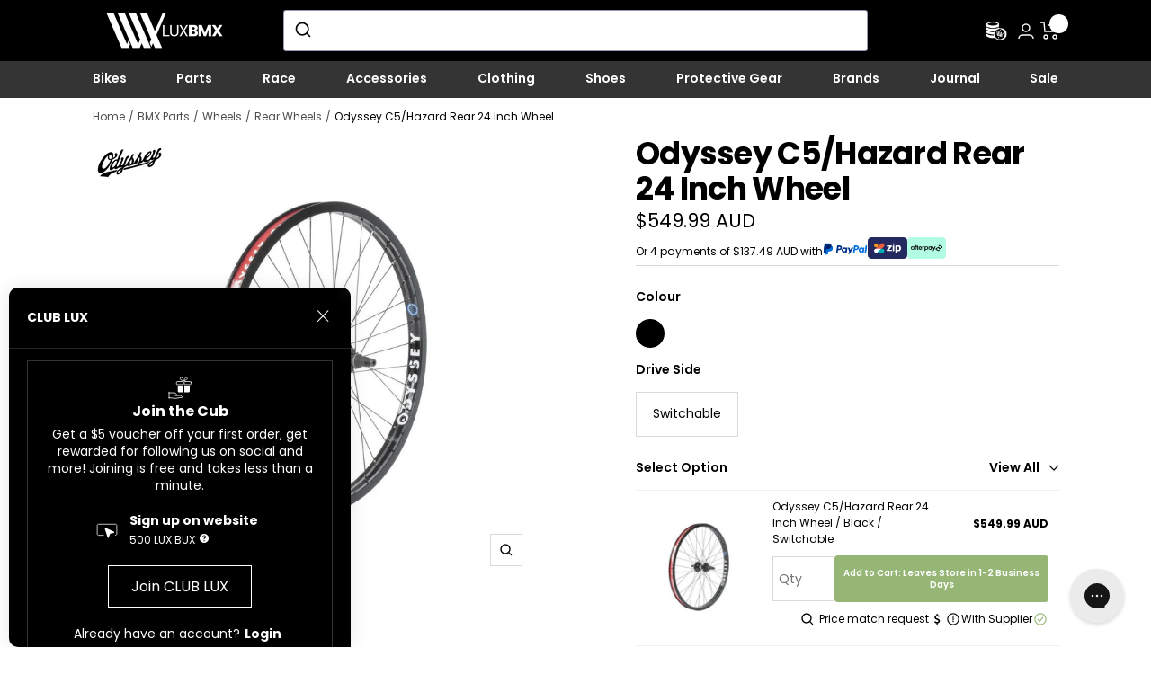

--- FILE ---
content_type: text/html; charset=utf-8
request_url: https://www.luxbmx.com/products/odyssey-c5-hazard-rear-24-inch-wheel
body_size: 113762
content:
<!doctype html><html class="no-js" lang="en" dir="ltr">
  <head>
 


    <meta charset="utf-8">
    <meta
      name="viewport"
      content="width=device-width, initial-scale=1.0, height=device-height, minimum-scale=1.0, maximum-scale=1.0"
    >
    <meta name="theme-color" content="#000000">

    <title>
      Odyssey C5/Hazard Rear 24 Inch Wheel | Shop at LUXBMX
    </title><meta name="description" content="Odyssey C5/Hazard Rear 24 Inch Wheel Get your big rig rolling sturdy again with this beast of a wheel from the legends at Odyssey! This Hazard Lite Cassette Rear Wheel features the C5 Cassette Hub laced to the tried and true Hazard Lite Rim. C5 Cassette Hub 36-H, 6061 T-6 aluminum hub shell 14mm, 4130 chromoly hollow a"><link rel="canonical" href="https://www.luxbmx.com/products/odyssey-c5-hazard-rear-24-inch-wheel"><link rel="shortcut icon" href="//www.luxbmx.com/cdn/shop/files/Favicon_96x96.png?v=1693977283" type="image/png"><link rel="preconnect" href="https://cdn.shopify.com">
    <link rel="dns-prefetch" href="https://productreviews.shopifycdn.com">
    <link rel="dns-prefetch" href="https://www.google-analytics.com"><link rel="preconnect" href="https://fonts.shopifycdn.com" crossorigin><link rel="preload" as="style" href="//www.luxbmx.com/cdn/shop/t/74/assets/theme.css?v=27321805667794727881766469297">
    <link rel="preload" as="script" href="//www.luxbmx.com/cdn/shop/t/74/assets/vendor.js?v=140662809947118114891766469297">
    <link rel="preload" as="script" href="//www.luxbmx.com/cdn/shop/t/74/assets/theme.js?v=47507707295328527951766469297">
    <link rel="preload" as="script" href="//www.luxbmx.com/cdn/shop/t/74/assets/custom.css?v=13931565041677418591766469297"><link rel="preload" as="fetch" href="/products/odyssey-c5-hazard-rear-24-inch-wheel.js" crossorigin><meta property="og:type" content="product">
  <meta property="og:title" content="Odyssey C5/Hazard Rear 24 Inch Wheel">
  <meta property="product:price:amount" content="549.99">
  <meta property="product:price:currency" content="AUD"><meta property="og:image" content="http://www.luxbmx.com/cdn/shop/files/odyssey-c5hazard-rear-24-inch-wheel-rear-wheels-bmx-international-black-switchable.jpg?v=1747881302">
  <meta property="og:image:secure_url" content="https://www.luxbmx.com/cdn/shop/files/odyssey-c5hazard-rear-24-inch-wheel-rear-wheels-bmx-international-black-switchable.jpg?v=1747881302">
  <meta property="og:image:width" content="1024">
  <meta property="og:image:height" content="1024"><meta property="og:description" content="Odyssey C5/Hazard Rear 24 Inch Wheel Get your big rig rolling sturdy again with this beast of a wheel from the legends at Odyssey! This Hazard Lite Cassette Rear Wheel features the C5 Cassette Hub laced to the tried and true Hazard Lite Rim. C5 Cassette Hub 36-H, 6061 T-6 aluminum hub shell 14mm, 4130 chromoly hollow a"><meta property="og:url" content="https://www.luxbmx.com/products/odyssey-c5-hazard-rear-24-inch-wheel">
<meta property="og:site_name" content="LUXBMX"><meta name="twitter:card" content="summary"><meta name="twitter:title" content="Odyssey C5/Hazard Rear 24 Inch Wheel">
  <meta name="twitter:description" content="Get your big rig rolling sturdy again with this beast of a wheel from the legends at Odyssey! This Hazard Lite Cassette Rear Wheel features the C5 Cassette Hub laced to the tried and true Hazard Lite Rim. C5 Cassette Hub36-H, 6061 T-6 aluminum hub shell14mm, 4130 chromoly hollow axle, w/6mm hex broaching9T driver with 3-Pawl independent spring designRHD/LHD switchableRemovable plastic hub guards (compatible with Odyssey/G-Sport hubs)6802 sealed cartridge driver bearings (3)6903 sealed cartridge hub shell bearings (2) 24&quot; Hazard Lite Rim6000 series aluminum32mm wide17mm tall390 ERD36-H"><meta name="twitter:image" content="https://www.luxbmx.com/cdn/shop/files/odyssey-c5hazard-rear-24-inch-wheel-rear-wheels-bmx-international-black-switchable_1200x1200_crop_center.jpg?v=1747881302">
  <meta name="twitter:image:alt" content="Odyssey C5/Hazard Rear 24 Inch Wheel / Black / 9T">
    
  <script type="application/ld+json">
  {
    "@context": "https://schema.org",
    "@type": "Product",
    "productID": 8578448064813,
    "offers": [{
          "@type": "Offer",
          "name": "Black \/ Switchable",
          "availability":"https://schema.org/InStock",
          "price": 549.99,
          "priceCurrency": "AUD",
          "priceValidUntil": "2026-02-10","sku": "ODWH076-10-BLK",
            "gtin12": "630950923700",
          "url": "/products/odyssey-c5-hazard-rear-24-inch-wheel?variant=46083070787885"
        }
],"brand": {
      "@type": "Brand",
      "name": "BMX International"
    },
    "name": "Odyssey C5\/Hazard Rear 24 Inch Wheel",
    "description": "Get your big rig rolling sturdy again with this beast of a wheel from the legends at Odyssey! This Hazard Lite Cassette Rear Wheel features the C5 Cassette Hub laced to the tried and true Hazard Lite Rim. C5 Cassette Hub36-H, 6061 T-6 aluminum hub shell14mm, 4130 chromoly hollow axle, w\/6mm hex broaching9T driver with 3-Pawl independent spring designRHD\/LHD switchableRemovable plastic hub guards (compatible with Odyssey\/G-Sport hubs)6802 sealed cartridge driver bearings (3)6903 sealed cartridge hub shell bearings (2) 24\" Hazard Lite Rim6000 series aluminum32mm wide17mm tall390 ERD36-H",
    "category": "Rear Wheels",
    "url": "/products/odyssey-c5-hazard-rear-24-inch-wheel",
    "sku": "ODWH076-10-BLK",
    "image": {
      "@type": "ImageObject",
      "url": "https://www.luxbmx.com/cdn/shop/files/odyssey-c5hazard-rear-24-inch-wheel-rear-wheels-bmx-international-black-switchable.jpg?v=1747881302&width=1024",
      "image": "https://www.luxbmx.com/cdn/shop/files/odyssey-c5hazard-rear-24-inch-wheel-rear-wheels-bmx-international-black-switchable.jpg?v=1747881302&width=1024",
      "name": "Odyssey C5\/Hazard Rear 24 Inch Wheel \/ Black \/ 9T",
      "width": "1024",
      "height": "1024"
    }
  }
  </script>



  <script type="application/ld+json">
  {
    "@context": "https://schema.org",
    "@type": "BreadcrumbList",
  "itemListElement": [{
      "@type": "ListItem",
      "position": 1,
      "name": "Home",
      "item": "https://www.luxbmx.com"
    },{
          "@type": "ListItem",
          "position": 2,
          "name": "Odyssey C5\/Hazard Rear 24 Inch Wheel",
          "item": "https://www.luxbmx.com/products/odyssey-c5-hazard-rear-24-inch-wheel"
        }]
  }
  </script>


    <link rel="preload" href="//www.luxbmx.com/cdn/fonts/poppins/poppins_n7.56758dcf284489feb014a026f3727f2f20a54626.woff2" as="font" type="font/woff2" crossorigin><link rel="preload" href="//www.luxbmx.com/cdn/fonts/poppins/poppins_n4.0ba78fa5af9b0e1a374041b3ceaadf0a43b41362.woff2" as="font" type="font/woff2" crossorigin><style>
  /* Typography (heading) */
  @font-face {
  font-family: Poppins;
  font-weight: 700;
  font-style: normal;
  font-display: swap;
  src: url("//www.luxbmx.com/cdn/fonts/poppins/poppins_n7.56758dcf284489feb014a026f3727f2f20a54626.woff2") format("woff2"),
       url("//www.luxbmx.com/cdn/fonts/poppins/poppins_n7.f34f55d9b3d3205d2cd6f64955ff4b36f0cfd8da.woff") format("woff");
}
@font-face {
  font-family: Poppins;
  font-weight: 700;
  font-style: italic;
  font-display: swap;
  src: url("//www.luxbmx.com/cdn/fonts/poppins/poppins_i7.42fd71da11e9d101e1e6c7932199f925f9eea42d.woff2") format("woff2"),
       url("//www.luxbmx.com/cdn/fonts/poppins/poppins_i7.ec8499dbd7616004e21155106d13837fff4cf556.woff") format("woff");
}
/* Typography (body) */
  @font-face {
  font-family: Poppins;
  font-weight: 400;
  font-style: normal;
  font-display: swap;
  src: url("//www.luxbmx.com/cdn/fonts/poppins/poppins_n4.0ba78fa5af9b0e1a374041b3ceaadf0a43b41362.woff2") format("woff2"),
       url("//www.luxbmx.com/cdn/fonts/poppins/poppins_n4.214741a72ff2596839fc9760ee7a770386cf16ca.woff") format("woff");
}
@font-face {
  font-family: Poppins;
  font-weight: 400;
  font-style: italic;
  font-display: swap;
  src: url("//www.luxbmx.com/cdn/fonts/poppins/poppins_i4.846ad1e22474f856bd6b81ba4585a60799a9f5d2.woff2") format("woff2"),
       url("//www.luxbmx.com/cdn/fonts/poppins/poppins_i4.56b43284e8b52fc64c1fd271f289a39e8477e9ec.woff") format("woff");
}
@font-face {
  font-family: Poppins;
  font-weight: 600;
  font-style: normal;
  font-display: swap;
  src: url("//www.luxbmx.com/cdn/fonts/poppins/poppins_n6.aa29d4918bc243723d56b59572e18228ed0786f6.woff2") format("woff2"),
       url("//www.luxbmx.com/cdn/fonts/poppins/poppins_n6.5f815d845fe073750885d5b7e619ee00e8111208.woff") format("woff");
}
@font-face {
  font-family: Poppins;
  font-weight: 600;
  font-style: italic;
  font-display: swap;
  src: url("//www.luxbmx.com/cdn/fonts/poppins/poppins_i6.bb8044d6203f492888d626dafda3c2999253e8e9.woff2") format("woff2"),
       url("//www.luxbmx.com/cdn/fonts/poppins/poppins_i6.e233dec1a61b1e7dead9f920159eda42280a02c3.woff") format("woff");
}
:root {--heading-color: 0, 0, 0;
    --text-color: 0, 0, 0;
    --background: 255, 255, 255;
    --secondary-background: 239, 239, 239;
    --border-color: 217, 217, 217;
    --border-color-darker: 153, 153, 153;
    --success-color: 149, 182, 117;
    --success-background: 234, 240, 227;
    --error-color: 222, 42, 42;
    --error-background: 253, 240, 240;
    --primary-button-background: 149, 182, 117;
    --primary-button-text-color: 255, 255, 255;
    --secondary-button-background: 0, 0, 0;
    --secondary-button-text-color: 255, 255, 255;
    --ternary-button-background: 17, 122, 139;
    --ternary-button-text-color: 255, 255, 255;
    --preorder-button-background: 255, 191, 61;
    --preorder-button-text-color: 255, 255, 255;
    --product-star-rating: 0, 0, 0;
    --product-on-sale-accent: 0, 0, 0;
    --product-sold-out-accent: 17, 122, 139;
    --product-custom-label-background: 0, 0, 0;
    --product-custom-label-text-color: 255, 255, 255;
    --product-custom-label-2-background: 149, 182, 117;
    --product-custom-label-2-text-color: 0, 0, 0;
    --product-custom-label-3-background: 149, 182, 117;
    --product-custom-label-4-background: 149, 182, 117;
    --product-custom-label-5-background: 149, 182, 117;
    --product-low-stock-text-color: 222, 42, 42;
    --product-in-stock-text-color: 0, 0, 0;
    --loading-bar-background: 0, 0, 0;

    /* We duplicate some "base" colors as root colors, which is useful to use on drawer elements or popover without. Those should not be overridden to avoid issues */
    --root-heading-color: 0, 0, 0;
    --root-text-color: 0, 0, 0;
    --root-background: 255, 255, 255;
    --root-border-color: 217, 217, 217;
    --root-primary-button-background: 149, 182, 117;
    --root-primary-button-text-color: 255, 255, 255;

    --base-font-size: 14px;
    --heading-font-family: Poppins, sans-serif;
    --heading-font-weight: 700;
    --heading-font-style: normal;
    --heading-text-transform: normal;
    --text-font-family: Poppins, sans-serif;
    --text-font-weight: 400;
    --text-font-style: normal;
    --text-font-bold-weight: 600;

    /* Typography (font size) */
    --heading-xxsmall-font-size: 11px;
    --heading-xsmall-font-size: 11px;
    --heading-small-font-size: 13px;
    --heading-medium-font-size: 14px;
    --heading-sizeable-font-size: 20px;
    --heading-large-font-size: 40px;
    --heading-h1-font-size: 40px;
    --heading-h2-font-size: 32px;
    --heading-h3-font-size: 28px;
    --heading-h4-font-size: 26px;
    --heading-h5-font-size: 22px;
    --heading-h6-font-size: 18px;

    /* Control the look and feel of the theme by changing radius of various elements */
    --button-border-radius: 0px;
    --block-border-radius: 0px;
    --block-border-radius-reduced: 0px;
    --color-swatch-border-radius: 100%;

    /* Button size */
    --button-height: 34px;
    --button-small-height: 34px;

    /* Form related */
    --form-input-field-height: 48px;
    --form-input-gap: 16px;
    --form-submit-margin: 24px;

    /* Product listing related variables */
    --product-list-block-spacing: 32px;

    /* Video related */
    --play-button-background: 255, 255, 255;
    --play-button-arrow: 0, 0, 0;

    /* RTL support */
    --transform-logical-flip: 1;
    --transform-origin-start: left;
    --transform-origin-end: right;

    /* Other */
    --zoom-cursor-svg-url: url(//www.luxbmx.com/cdn/shop/t/74/assets/zoom-cursor.svg?v=7854367195046499771766469297);
    --arrow-right-svg-url: url(//www.luxbmx.com/cdn/shop/t/74/assets/arrow-right.svg?v=129669251345760689681766469297);
    --arrow-left-svg-url: url(//www.luxbmx.com/cdn/shop/t/74/assets/arrow-left.svg?v=64430);

    /* Some useful variables that we can reuse in our CSS. Some explanation are needed for some of them:
       - container-max-width-minus-gutters: represents the container max width without the edge gutters
       - container-outer-width: considering the screen width, represent all the space outside the container
       - container-outer-margin: same as container-outer-width but get set to 0 inside a container
       - container-inner-width: the effective space inside the container (minus gutters)
       - grid-column-width: represents the width of a single column of the grid
       - vertical-breather: this is a variable that defines the global "spacing" between sections, and inside the section
                            to create some "breath" and minimum spacing
     */
    --container-max-width: 1155px;
    --container-gutter: 24px;
    --container-max-width-minus-gutters: calc(var(--container-max-width) - (var(--container-gutter)) * 2);
    --container-outer-width: max(calc((100vw - var(--container-max-width-minus-gutters)) / 2), var(--container-gutter));
    --container-outer-margin: var(--container-outer-width);
    --container-inner-width: calc(100vw - var(--container-outer-width) * 2);

    --grid-column-count: 10;
    --grid-gap: 24px;
    --grid-column-width: calc((100vw - var(--container-outer-width) * 2 - var(--grid-gap) * (var(--grid-column-count) - 1)) / var(--grid-column-count));

    --vertical-breather: 22px;
    --vertical-breather-tight: 22px;

    /* Shopify related variables */
    --payment-terms-background-color: #ffffff;
  }

  @media screen and (min-width: 741px) {
    :root {
      --container-gutter: 40px;
      --grid-column-count: 20;
      --vertical-breather: 40px;
      --vertical-breather-tight: 40px;

      /* Typography (font size) */
      --heading-xsmall-font-size: 13px;
      --heading-small-font-size: 14px;
      --heading-large-font-size: 58px;
      --heading-h1-font-size: 58px;
      --heading-h2-font-size: 44px;
      --heading-h3-font-size: 36px;
      --heading-h4-font-size: 28px;
      --heading-h5-font-size: 22px;
      --heading-h6-font-size: 20px;

      /* Form related */
      --form-input-field-height: 52px;
      --form-submit-margin: 32px;

      /* Button size */
      --button-height: 34px;
      --button-small-height: 34px;
    }
  }

  @media screen and (min-width: 1200px) {
    :root {
      --vertical-breather: 22px;
      --vertical-breather-tight: 22px;
      --product-list-block-spacing: 48px;

      /* Typography */
      --heading-large-font-size: 72px;
      --heading-h1-font-size: 62px;
      --heading-h2-font-size: 54px;
      --heading-h3-font-size: 40px;
      --heading-h4-font-size: 35px;
      --heading-h5-font-size: 26px;
      --heading-h6-font-size: 18px;
    }
  }

  @media screen and (min-width: 1600px) {
    :root {
      --vertical-breather: 22px;
      --vertical-breather-tight: 22px;
    }
  }
</style>

    <script>
  
  
  // This allows to expose several variables to the global scope, to be used in scripts
  window.themeVariables = {
    settings: {
      direction: "ltr",
      pageType: "product",
      cartCount: 0,
      moneyFormat: "${{amount}}",
      moneyWithCurrencyFormat: "${{amount}} AUD",
      showVendor: false,
      discountMode: "saving",
      currencyCodeEnabled: true,
      cartType: "drawer",
      cartCurrency: "AUD",
      mobileZoomFactor: 2.5
    },

    routes: {
      host: "www.luxbmx.com",
      rootUrl: "\/",
      rootUrlWithoutSlash: '',
      cartUrl: "\/cart",
      cartAddUrl: "\/cart\/add",
      cartChangeUrl: "\/cart\/change",
      searchUrl: "\/search",
      predictiveSearchUrl: "\/search\/suggest",
      productRecommendationsUrl: "\/recommendations\/products"
    },

    strings: {
      accessibilityDelete: "Delete",
      accessibilityClose: "Close",
      collectionSoldOut: "Sold out",
      collectionDiscount: "Save @savings@",
      productSalePrice: "Sale price",
      productRegularPrice: "Regular price",
      productFormUnavailable: "Unavailable",
      productFormSoldOut: "Sold out",
      productFormNotify: "Notify",
      productFormPreOrder: "Pre-order",
      productFormAddToCart: "Add to cart",
      searchNoResults: "No results could be found.",
      searchNewSearch: "New search",
      searchProducts: "Products",
      searchArticles: "Journal",
      searchPages: "Pages",
      searchCollections: "Collections",
      cartViewCart: "View cart",
      cartItemAdded: "Item added to your cart!",
      cartItemAddedShort: "Added to your cart!",
      cartAddOrderNote: "Add order note",
      cartEditOrderNote: "Edit order note",
      shippingEstimatorNoResults: "Sorry, we do not ship to your address.",
      shippingEstimatorOneResult: "There is one shipping rate for your address:",
      shippingEstimatorMultipleResults: "There are several shipping rates for your address:",
      shippingEstimatorError: "One or more error occurred while retrieving shipping rates:"
    },

    libs: {
      flickity: "\/\/www.luxbmx.com\/cdn\/shop\/t\/74\/assets\/flickity.js?v=92558272564143352581766469297",
      photoswipe: "\/\/www.luxbmx.com\/cdn\/shop\/t\/74\/assets\/photoswipe.js?v=64970085093986820721766469297",
      qrCode: "\/\/www.luxbmx.com\/cdn\/shopifycloud\/storefront\/assets\/themes_support\/vendor\/qrcode-3f2b403b.js"
    },

    breakpoints: {
      phone: 'screen and (max-width: 740px)',
      tablet: 'screen and (min-width: 741px) and (max-width: 999px)',
      tabletAndUp: 'screen and (min-width: 741px)',
      pocket: 'screen and (max-width: 999px)',
      lap: 'screen and (min-width: 1000px) and (max-width: 1199px)',
      lapAndUp: 'screen and (min-width: 1000px)',
      desktop: 'screen and (min-width: 1200px)',
      wide: 'screen and (min-width: 1400px)'
    }
  };

  window.addEventListener('pageshow', async () => {
    const cartContent = await (await fetch(`${window.themeVariables.routes.cartUrl}.js`, {cache: 'reload'})).json();
    document.documentElement.dispatchEvent(new CustomEvent('cart:refresh', {detail: {cart: cartContent}}));
  });

  if ('noModule' in HTMLScriptElement.prototype) {
    // Old browsers (like IE) that does not support module will be considered as if not executing JS at all
    document.documentElement.className = document.documentElement.className.replace('no-js', 'js');

    requestAnimationFrame(() => {
      const viewportHeight = (window.visualViewport ? window.visualViewport.height : document.documentElement.clientHeight);
      document.documentElement.style.setProperty('--window-height',viewportHeight + 'px');
    });
  }// We save the product ID in local storage to be eventually used for recently viewed section
    try {
      const items = JSON.parse(localStorage.getItem('theme:recently-viewed-products') || '[]');

      // We check if the current product already exists, and if it does not, we add it at the start
      if (!items.includes(8578448064813)) {
        items.unshift(8578448064813);
      }

      localStorage.setItem('theme:recently-viewed-products', JSON.stringify(items.slice(0, 20)));
    } catch (e) {
      // Safari in private mode does not allow setting item, we silently fail
    }</script>


    <link rel="stylesheet" href="//www.luxbmx.com/cdn/shop/t/74/assets/theme.css?v=27321805667794727881766469297">
    <link
      rel="stylesheet"
      href="//www.luxbmx.com/cdn/shop/t/74/assets/lite-yt-embed.css?v=18206276649108771071766469297"
      media="none"
      onload="if(media!='all')media='all'"
    >
    <noscript><link rel="stylesheet" href="//www.luxbmx.com/cdn/shop/t/74/assets/lite-yt-embed.css?v=18206276649108771071766469297"></noscript>
    <link rel="stylesheet" href="//www.luxbmx.com/cdn/shop/t/74/assets/custom.css?v=13931565041677418591766469297">

    <style>
*,:after,:before{--tw-translate-x:0;--tw-translate-y:0;--tw-rotate:0;--tw-skew-x:0;--tw-skew-y:0;--tw-scale-x:1;--tw-scale-y:1;--tw-pan-x: ;--tw-pan-y: ;--tw-pinch-zoom: ;--tw-scroll-snap-strictness:proximity;--tw-ordinal: ;--tw-slashed-zero: ;--tw-numeric-figure: ;--tw-numeric-spacing: ;--tw-numeric-fraction: ;--tw-ring-inset: ;--tw-ring-offset-width:0px;--tw-ring-offset-color:#fff;--tw-ring-color:#3b82f680;--tw-ring-offset-shadow:0 0 #0000;--tw-ring-shadow:0 0 #0000;--tw-shadow:0 0 #0000;--tw-shadow-colored:0 0 #0000;--tw-blur: ;--tw-brightness: ;--tw-contrast: ;--tw-grayscale: ;--tw-hue-rotate: ;--tw-invert: ;--tw-saturate: ;--tw-sepia: ;--tw-drop-shadow: ;--tw-backdrop-blur: ;--tw-backdrop-brightness: ;--tw-backdrop-contrast: ;--tw-backdrop-grayscale: ;--tw-backdrop-hue-rotate: ;--tw-backdrop-invert: ;--tw-backdrop-opacity: ;--tw-backdrop-saturate: ;--tw-backdrop-sepia: }.tw-container{width:100%}@media (min-width:640px){.tw-container{max-width:640px}}@media (min-width:768px){.tw-container{max-width:768px}}@media (min-width:1024px){.tw-container{max-width:1024px}}@media (min-width:1280px){.tw-container{max-width:1280px}}@media (min-width:1536px){.tw-container{max-width:1536px}}.tw-sr-only{position:absolute!important;width:1px!important;height:1px!important;padding:0!important;margin:-1px!important;overflow:hidden!important;clip:rect(0,0,0,0)!important;white-space:nowrap!important;border-width:0!important}.tw-visible{visibility:visible!important}.tw-fixed{position:fixed!important}.tw-absolute{position:absolute!important}.tw-relative{position:relative!important}.tw-sticky{position:-webkit-sticky!important;position:sticky!important}.-tw-inset-1,.tw--inset-1{top:-.25rem!important;right:-.25rem!important;bottom:-.25rem!important;left:-.25rem!important}.tw-top-0{top:0!important}.tw-left-0{left:0!important}.tw-left-2\/4{left:50%!important}.tw-top-\[35\%\]{top:35%!important}.tw-top-2\/4{top:50%!important}.tw-top-\[0\]{top:0!important}.-tw-top-1,.tw--top-1{top:-.25rem!important}.tw-isolate{isolation:isolate!important}.tw-z-\[2\]{z-index:2!important}.tw-z-10{z-index:10!important}.tw-z-\[4\]{z-index:4!important}.tw-z-\[-1\]{z-index:-1!important}.tw-z-\[3\]{z-index:3!important}.tw-col-span-full{grid-column:1/-1!important}.tw-col-span-3{grid-column:span 3/span 3!important}.tw-col-start-3{grid-column-start:3!important}.tw-row-\[3\]{grid-row:3!important}.tw-row-\[2\]{grid-row:2!important}.tw-float-left{float:left!important}.tw-m-0{margin:0!important}.tw-m-auto{margin:auto!important}.tw-mt-2{margin-top:.5rem!important}.tw-mb-3\.5{margin-bottom:.875rem!important}.tw-mb-3{margin-bottom:.75rem!important}.tw-mt-6{margin-top:1.5rem!important}.tw-mb-\[12px\]{margin-bottom:12px!important}.tw-mb-6{margin-bottom:1.5rem!important}.tw-mb-\[130px\]{margin-bottom:130px!important}.tw-ml-\[1\.8rem\]{margin-left:1.8rem!important}.tw-ml-\[-1\.8rem\]{margin-left:-1.8rem!important}.tw-mb-4{margin-bottom:1rem!important}.tw-mt-4{margin-top:1rem!important}.tw-ml-\[-5px\]{margin-left:-5px!important}.tw-mb-0{margin-bottom:0!important}.tw-mt-0{margin-top:0!important}.tw-ml-2{margin-left:.5rem!important}.tw-mb-2\.5{margin-bottom:.625rem!important}.tw-mb-2{margin-bottom:.5rem!important}.tw-ml-\[-1rem\]{margin-left:-1rem!important}.tw-mr-\[-1rem\]{margin-right:-1rem!important}.tw-mt-12{margin-top:3rem!important}.tw-mt-3{margin-top:.75rem!important}.tw-mb-8{margin-bottom:2rem!important}.tw-mt-\[-5px\]{margin-top:-5px!important}.tw-block{display:block!important}.tw-inline{display:inline!important}.tw-flex{display:flex!important}.tw-table{display:table!important}.tw-grid{display:grid!important}.tw-inline-grid{display:inline-grid!important}.tw-contents{display:contents!important}.tw-hidden{display:none!important}.tw-h-full{height:100%!important}.tw-h-\[17rem\]{height:17rem!important}.tw-h-\[5\.5rem\]{height:5.5rem!important}.tw-h-\[42px\]{height:42px!important}.tw-h-min{height:-webkit-min-content!important;height:-moz-min-content!important;height:min-content!important}.tw-h-\[10rem\]{height:10rem!important}.tw-h-\[250px\]{height:250px!important}.tw-h-auto{height:auto!important}.tw-max-h-\[500px\]{max-height:500px!important}.tw-min-h-\[60px\]{min-height:60px!important}.tw-min-h-\[150px\]{min-height:150px!important}.tw-w-\[100\%\],.tw-w-full{width:100%!important}.tw-w-\[650px\]{width:650px!important}.tw-w-2\/4{width:50%!important}.tw-w-\[60\%\]{width:60%!important}.tw-w-min{width:-webkit-min-content!important;width:-moz-min-content!important;width:min-content!important}.tw-max-w-\[80\%\]{max-width:80%!important}.tw-max-w-full{max-width:100%!important}.tw-max-w-\[53rem\]{max-width:53rem!important}.tw-flex-1{flex:1 1 0%!important}.tw-flex-\[0_0_60\%\]{flex:0 0 60%!important}.tw-rotate-\[180deg\]{--tw-rotate:180deg!important}.tw-rotate-90,.tw-rotate-\[180deg\]{transform:translate(var(--tw-translate-x),var(--tw-translate-y)) rotate(var(--tw-rotate)) skewX(var(--tw-skew-x)) skewY(var(--tw-skew-y)) scaleX(var(--tw-scale-x)) scaleY(var(--tw-scale-y))!important}.tw-rotate-90{--tw-rotate:90deg!important}.tw-rotate-\[270deg\]{--tw-rotate:270deg!important}.tw-rotate-\[270deg\],.tw-transform{transform:translate(var(--tw-translate-x),var(--tw-translate-y)) rotate(var(--tw-rotate)) skewX(var(--tw-skew-x)) skewY(var(--tw-skew-y)) scaleX(var(--tw-scale-x)) scaleY(var(--tw-scale-y))!important}.tw-resize{resize:both!important}.tw-columns-2{-moz-columns:2!important;column-count:2!important}.tw-grid-cols-2{grid-template-columns:repeat(2,minmax(0,1fr))!important}.tw-grid-cols-guideHeading{grid-template-columns:1fr 1fr!important}.tw-grid-cols-1{grid-template-columns:repeat(1,minmax(0,1fr))!important}.tw-grid-cols-footer{grid-template-columns:repeat(auto-fill,160px)!important}.tw-grid-cols-shipping{grid-template-columns:repeat(1,minmax(280px,1fr))!important}.tw-grid-rows-blogRowItem{grid-template-rows:17rem 1fr!important}.tw-flex-row{flex-direction:row!important}.tw-flex-col{flex-direction:column!important}.tw-flex-col-reverse{flex-direction:column-reverse!important}.tw-flex-wrap{flex-wrap:wrap!important}.tw-items-start{align-items:flex-start!important}.tw-items-end{align-items:flex-end!important}.tw-items-center{align-items:center!important}.tw-justify-start{justify-content:flex-start!important}.tw-justify-end{justify-content:flex-end!important}.tw-justify-center{justify-content:center!important}.tw-justify-between{justify-content:space-between!important}.tw-justify-items-center{justify-items:center!important}.tw-gap-8{gap:2rem!important}.tw-gap-6{gap:1.5rem!important}.tw-gap-2{gap:.5rem!important}.tw-gap-4{gap:1rem!important}.tw-gap-2\.5{gap:.625rem!important}.tw-gap-12{gap:3rem!important}.tw-gap-1{gap:.25rem!important}.tw-gap-x-2{-moz-column-gap:.5rem!important;column-gap:.5rem!important}.tw-gap-y-4{row-gap:1rem!important}.tw-gap-x-0{-moz-column-gap:0!important;column-gap:0!important}.tw-gap-y-6{row-gap:1.5rem!important}.tw-gap-x-3\.5{-moz-column-gap:.875rem!important;column-gap:.875rem!important}.tw-gap-x-3{-moz-column-gap:.75rem!important;column-gap:.75rem!important}.tw-gap-y-2\.5{row-gap:.625rem!important}.tw-gap-y-2{row-gap:.5rem!important}.tw-gap-x-1{-moz-column-gap:.25rem!important;column-gap:.25rem!important}.tw-gap-x-2\.5{-moz-column-gap:.625rem!important;column-gap:.625rem!important}.tw-self-center{align-self:center!important}.tw-justify-self-end{justify-self:end!important}.tw-justify-self-center{justify-self:center!important}.tw-overflow-hidden{overflow:hidden!important}.tw-overflow-scroll{overflow:scroll!important}.tw-scroll-smooth{scroll-behavior:smooth!important}.tw-break-words{overflow-wrap:break-word!important}.tw-rounded-\[4px\]{border-radius:4px!important}.tw-rounded-none{border-radius:0!important}.tw-border{border-width:1px!important}.tw-border-t{border-top-width:1px!important}.tw-border-solid{border-style:solid!important}.tw-border-none{border-style:none!important}.tw-border-white{--tw-border-opacity:1!important;border-color:rgb(255 255 255/var(--tw-border-opacity))!important}.tw-border-\[\#efefef\]{--tw-border-opacity:1!important;border-color:rgb(239 239 239/var(--tw-border-opacity))!important}.tw-bg-transparent{background-color:initial!important}.tw-bg-lightgrey{--tw-bg-opacity:1!important;background-color:rgb(247 247 247/var(--tw-bg-opacity))!important}.tw-bg-black{--tw-bg-opacity:1!important;background-color:rgb(0 0 0/var(--tw-bg-opacity))!important}.tw-bg-white{--tw-bg-opacity:1!important;background-color:rgb(255 255 255/var(--tw-bg-opacity))!important}.tw-bg-darkgrey{--tw-bg-opacity:1!important;background-color:rgb(52 52 52/var(--tw-bg-opacity))!important}.tw-decoration-slice{-webkit-box-decoration-break:slice!important;box-decoration-break:slice!important}.tw-decoration-clone{-webkit-box-decoration-break:clone!important;box-decoration-break:clone!important}.tw-object-cover{-o-object-fit:cover!important;object-fit:cover!important}.tw-object-center{-o-object-position:center!important;object-position:center!important}.tw-p-0{padding:0!important}.tw-p-8{padding:2rem!important}.tw-p-2{padding:.5rem!important}.tw-p-2\.5{padding:.625rem!important}.tw-py-6{padding-top:1.5rem!important;padding-bottom:1.5rem!important}.tw-py-2{padding-top:.5rem!important;padding-bottom:.5rem!important}.tw-py-1{padding-top:.25rem!important;padding-bottom:.25rem!important}.tw-py-12{padding-top:3rem!important;padding-bottom:3rem!important}.tw-py-4{padding-top:1rem!important;padding-bottom:1rem!important}.tw-py-2\.5{padding-top:.625rem!important;padding-bottom:.625rem!important}.tw-py-16{padding-top:4rem!important;padding-bottom:4rem!important}.tw-px-\[20px\]{padding-left:20px!important;padding-right:20px!important}.tw-py-\[13px\]{padding-top:13px!important;padding-bottom:13px!important}.tw-px-\[32px\]{padding-left:32px!important;padding-right:32px!important}.tw-pb-12{padding-bottom:3rem!important}.tw-pb-4{padding-bottom:1rem!important}.tw-pb-0{padding-bottom:0!important}.tw-pb-6{padding-bottom:1.5rem!important}.tw-pb-3{padding-bottom:.75rem!important}.tw-pt-10{padding-top:2.5rem!important}.tw-pl-0{padding-left:0!important}.tw-pt-0{padding-top:0!important}.tw-pt-3\.5{padding-top:.875rem!important}.tw-pt-3{padding-top:.75rem!important}.tw-pb-1{padding-bottom:.25rem!important}.tw-text-left{text-align:left!important}.tw-text-center{text-align:center!important}.tw-text-justify{text-align:justify!important}.tw-text-heading{font-size:3.85rem!important}.tw-text-subheading{font-size:2.18rem!important}.tw-text-largecontent{font-size:1.25rem!important}.tw-text-body{font-size:.875rem!important}.tw-text-\[62px\]{font-size:62px!important}.tw-text-title{font-size:.984rem!important}.tw-font-extrabold{font-weight:800!important}.tw-font-normal{font-weight:400!important}.tw-font-semibold{font-weight:600!important}.tw-font-black{font-weight:900!important}.tw-capitalize{text-transform:capitalize!important}.tw-italic{font-style:italic!important}.tw-leading-\[1\]{line-height:1!important}.tw-leading-tight{line-height:1.3!important}.tw-leading-\[1\.2\]{line-height:1.2!important}.tw-leading-4{line-height:1rem!important}.tw-leading-\[13px\]{line-height:13px!important}.tw-text-white{--tw-text-opacity:1!important;color:rgb(255 255 255/var(--tw-text-opacity))!important}.tw-text-grey{--tw-text-opacity:1!important;color:rgb(136 135 135/var(--tw-text-opacity))!important}.tw-text-green{--tw-text-opacity:1!important;color:rgb(149 182 117/var(--tw-text-opacity))!important}.tw-text-lightgrey{--tw-text-opacity:1!important;color:rgb(247 247 247/var(--tw-text-opacity))!important}.tw-text-black{--tw-text-opacity:1!important;color:rgb(0 0 0/var(--tw-text-opacity))!important}.tw-underline{-webkit-text-decoration-line:underline!important;text-decoration-line:underline!important}.tw-filter{filter:var(--tw-blur) var(--tw-brightness) var(--tw-contrast) var(--tw-grayscale) var(--tw-hue-rotate) var(--tw-invert) var(--tw-saturate) var(--tw-sepia) var(--tw-drop-shadow)!important}.tw-backdrop-filter{-webkit-backdrop-filter:var(--tw-backdrop-blur) var(--tw-backdrop-brightness) var(--tw-backdrop-contrast) var(--tw-backdrop-grayscale) var(--tw-backdrop-hue-rotate) var(--tw-backdrop-invert) var(--tw-backdrop-opacity) var(--tw-backdrop-saturate) var(--tw-backdrop-sepia)!important;backdrop-filter:var(--tw-backdrop-blur) var(--tw-backdrop-brightness) var(--tw-backdrop-contrast) var(--tw-backdrop-grayscale) var(--tw-backdrop-hue-rotate) var(--tw-backdrop-invert) var(--tw-backdrop-opacity) var(--tw-backdrop-saturate) var(--tw-backdrop-sepia)!important}.tw-transition-height{transition-property:height!important;transition-timing-function:cubic-bezier(.4,0,.2,1)!important;transition-duration:.15s!important}.tw-duration-500{transition-duration:.5s!important}.\[attr\:value\]{attr:value}.\[content\:\"hello\"\],.\[content\:\'hello\'\]{content:"hello"}.first\:tw-mt-\[-130px\]:first-child{margin-top:-130px!important}@media (min-width:768px){.md\:tw-hidden{display:none!important}.md\:tw-w-full{width:100%!important}.md\:tw-grid-cols-6{grid-template-columns:repeat(6,minmax(0,1fr))!important}.md\:tw-grid-cols-4{grid-template-columns:repeat(4,minmax(0,1fr))!important}.md\:tw-flex-row-reverse{flex-direction:row-reverse!important}.md\:tw-flex-wrap-reverse{flex-wrap:wrap-reverse!important}.md\:tw-pl-10{padding-left:2.5rem!important}}@media (min-width:1024px){.lg\:tw-col-\[auto_\/_span_2\]{grid-column:auto/span 2!important}.lg\:tw-col-span-2{grid-column:span 2/span 2!important}.lg\:tw-col-start-2{grid-column-start:2!important}.lg\:tw-row-\[1_\/_3\]{grid-row:1/3!important}.lg\:tw-row-\[2_\/_4\]{grid-row:2/4!important}.lg\:tw-mb-0{margin-bottom:0!important}.lg\:tw-ml-0{margin-left:0!important}.lg\:tw-mt-\[-130px\]{margin-top:-130px!important}.lg\:tw-mt-0{margin-top:0!important}.lg\:tw-block{display:block!important}.lg\:tw-flex{display:flex!important}.lg\:tw-grid{display:grid!important}.lg\:tw-hidden{display:none!important}.lg\:tw-h-\[310px\]{height:310px!important}.lg\:tw-w-full{width:100%!important}.lg\:tw-min-w-\[16rem\]{min-width:16rem!important}.lg\:tw-max-w-\[876px\]{max-width:876px!important}.lg\:tw-max-w-\[50\%\]{max-width:50%!important}.lg\:tw-flex-\[0_0_60\%\]{flex:0 0 60%!important}.lg\:tw-grid-cols-blogItem{grid-template-columns:repeat(3,calc(33% - 1rem))!important}.lg\:tw-grid-cols-2{grid-template-columns:repeat(2,minmax(0,1fr))!important}.lg\:tw-grid-cols-blog{grid-template-columns:40% 1fr!important}.lg\:tw-grid-cols-3{grid-template-columns:repeat(3,minmax(0,1fr))!important}.lg\:tw-grid-cols-staff{grid-template-columns:repeat(6,1fr)!important}.lg\:tw-grid-cols-shipping{grid-template-columns:repeat(1,minmax(280px,1fr))!important}.lg\:tw-grid-rows-guidesHeading{grid-template-rows:fit-content(100px) 1fr!important}.lg\:tw-items-start{align-items:flex-start!important}.lg\:tw-items-center{align-items:center!important}.lg\:tw-justify-center{justify-content:center!important}.lg\:tw-gap-6{gap:1.5rem!important}.lg\:tw-gap-8{gap:2rem!important}.lg\:tw-gap-x-16{-moz-column-gap:4rem!important;column-gap:4rem!important}.lg\:tw-gap-y-0{row-gap:0!important}.lg\:tw-gap-x-3\.5{-moz-column-gap:.875rem!important;column-gap:.875rem!important}.lg\:tw-gap-x-3{-moz-column-gap:.75rem!important;column-gap:.75rem!important}.lg\:tw-overflow-visible{overflow:visible!important}.lg\:tw-overflow-y-auto{overflow-y:auto!important}.lg\:tw-scroll-auto{scroll-behavior:auto!important}.lg\:tw-py-\[130px\]{padding-top:130px!important;padding-bottom:130px!important}.lg\:tw-px-\[10px\]{padding-left:10px!important;padding-right:10px!important}.lg\:tw-pt-\[135px\]{padding-top:135px!important}.lg\:tw-pb-\[195px\]{padding-bottom:195px!important}.lg\:tw-pb-16{padding-bottom:4rem!important}.lg\:tw-text-center{text-align:center!important}.lg\:tw-text-subheading{font-size:2.18rem!important}}@media (prefers-color-scheme:dark){@media (min-width:1024px){.dark\:lg\:hover\:\[paint-order\:markers\]:hover{paint-order:markers}}}

</style>
    <script>
(()=>{var k=Object.defineProperty;var f=(a,e,s)=>e in a?k(a,e,{enumerable:!0,configurable:!0,writable:!0,value:s}):a[e]=s;var o=(a,e,s)=>(f(a,typeof e!="symbol"?e+"":e,s),s);function d(a,...e){e.forEach(([s,t])=>a.setAttribute(s,t))}function u(a,e,s,t){a[t?"removeEventListener":"addEventListener"](e,s)}function i(a,e){customElements.define(a,e)}function h(a){return`${a}-${parseInt(Math.ceil(Math.random()*Date.now()).toPrecision(6).toString().replace(".",""))}`}setButtonElement=a=>{d(a,["role","button"],["tabindex","0"],["aria-pressed","false"]),a.addEventListener("keydown",e=>{(e.key==="Enter"||e.key===" ")&&(e.preventDefault(),a.click())})};i("lux-tabs",class extends HTMLElement{constructor(){super(...arguments);o(this,"activeTab");o(this,"activeTabIndex",0);o(this,"showActiveTab",()=>{this.activeTab.classList.add("hidden");let s=this.querySelector(`tabs-panels > [data-tab-index="${this.activeTabIndex}"][data-tab-id="${this.id}"]`),t=this.buttons.querySelector(`[data-tab-index="${this.activeTabIndex}"][data-tab-id="${this.id}"]`);!s||!t||(s.classList.remove("hidden"),this.activeTab=s,this.activeTabButton.removeAttribute("aria-selected"),this.activeTabButton=t,t.setAttribute("aria-selected","true"))});o(this,"init",(s,t)=>{Array.from(s.children).forEach((r,b)=>{b===0&&(this.activeTabButton=r,r.setAttribute("aria-selected","true")),r.setAttribute("data-tab-index",`${b}`),r.setAttribute("data-tab-id",`${this.id}`)}),Array.from(t.children).forEach((r,b)=>{b===0?this.activeTab=r:r.classList.add("hidden"),r.setAttribute("data-tab-index",`${b}`),r.setAttribute("data-tab-id",`${this.id}`)}),s.addEventListener("mouseover",this.onClick,{capture:!0})});o(this,"onClick",s=>{let t=s.composedPath().find(r=>r.hasAttribute&&r.hasAttribute("data-tab-index"));!t||(this.activeTabIndex=Number(t.getAttribute("data-tab-index")),this.showActiveTab())})}static get observedAttributes(){return["displayed"]}attributeChangedCallback(s,t,r){s==="displayed"&&r==="true"&&this.init(this.querySelectorAll("tabs-buttons"),this.querySelectorAll("tabs-panels"))}connectedCallback(){if(this.mount)return;this.id||(this.id=h("tab"));let s=new MutationObserver(()=>{this.content=document.querySelector(`#${this.id}> tabs-panels`),this.buttons=document.querySelector(`#${this.id}> tabs-buttons`),this.content&&this.buttons&&this.buttons.hasChildNodes()&&this.content.hasChildNodes()&&this.content.children.length===this.buttons.children.length&&(this.init(this.buttons,this.content),s.disconnect())});s.observe(this,{childList:!0})}});i("tabs-buttons",class extends HTMLElement{});i("tabs-panels",class extends HTMLElement{});i("accordion-group",class extends HTMLElement{constructor(){super();o(this,"onClick",s=>{let t=s.composedPath().find(x=>{var n;return((n=x.tagName)==null?void 0:n.toLowerCase())==="accordion-trigger"});if(this.elements||(this.elements=Array.from(this.childNodes).filter(x=>{var n;return((n=x.tagName)==null?void 0:n.toLowerCase())==="accordion-element"})),!t||t&&!t.id.includes(this.id))return;let r=t.parentElement,b=r.getAttribute("data-open")==="true";this.oneAtATime?this.elements.forEach(x=>{x.setAttribute("data-open",String(x===r&&!b))}):t.parentElement.setAttribute("data-open",String(!b))});u(this,"click",this.onClick)}connectedCallback(){this.id=h("accordion-group"),this.oneAtATime=this.getAttribute("oneAtATime")!=="false"}});i("accordion-element",class extends HTMLElement{static get observedAttributes(){return["data-open"]}connectedCallback(){this.getAttribute("data-open")!="true"&&this.setAttribute("data-open","false"),this.id=`${this.parentElement.id}-${h("accordion-element")}`}attributeChangedCallback(e,s,t){if(s===t)return;this.trigger||(this.trigger=this.querySelector(`#${this.id}-trigger`)),this.content||(this.content=this.querySelector("accordion-content"));let r=this.trigger,b=this.content;!b||!r||(r.setAttribute("aria-expanded",t),t==="true"?(b.removeAttribute("hidden"),b.style.height=`${b.scrollHeight}px`,setTimeout(()=>{b.style.height="auto"},150)):(this.content.style.height=`${b.scrollHeight}px`,setTimeout(()=>{b.style.height="0px"}),setTimeout(()=>{b.setAttribute("hidden","true")},150)))}});i("accordion-content",class extends HTMLElement{connectedCallback(){let e=this.parentElement.id;d(this,["id",`${e}-content`],["role","region"],["aria-labelledby",`${e}-trigger`]),this.parentElement.getAttribute("data-open")!="true"&&(this.style.height="0px")}});i("accordion-trigger",class extends HTMLElement{connectedCallback(){let e=this.parentElement.id;d(this,["id",`${e}-trigger`],["aria-expanded","false"],["role","button"],["tabindex","0"],["aria-pressed","false"],["aria-controls",`${e}-content`]),u(this,"keydown",s=>{(s.key==="Enter"||s.key===" ")&&(s.preventDefault(),this.click())})}});i("accordion-footer",class extends HTMLElement{connectedCallback(){let e=this.parentElement.id;this.innerHTML=`<button class="tw-w-full tw-justify-center tw-gap-x-2 tw-items-center" id="${e}-footer-btn" role="button" tabindex="0"><span>Read less</span> <svg
      focusable="false"
      width="16"
      height=18"
      class="tw-rotate-[180deg]"
      viewBox="0 0 12 8"
    >
      <path fill="none" d="M1 1l5 5 5-5" stroke="currentColor" stroke-width="1.4"></path>
    </svg> </button>`;let s=this.querySelector(`#${e}-footer-btn`);d(s,["aria-expanded","false"],["role","button"],["tabindex","0"],["aria-pressed","false"],["aria-controls",`${e}-content`]),s.addEventListener("click",()=>{this.parentElement.getAttribute("data-open")==="true"&&this.parentElement.setAttribute("data-open","false")}),s.addEventListener("keydown",r=>{(r.key==="Enter"||r.key===" ")&&(r.preventDefault(),s.click())}),s.style.display=this.parentElement.getAttribute("data-open")==="true"?"flex":"none",new MutationObserver(r=>{r.forEach(b=>{b.attributeName==="data-open"&&(s.style.display=this.parentElement.getAttribute("data-open")==="true"?"flex":"none")})}).observe(this.parentElement,{attributes:!0})}});i("accordion-header",class extends HTMLElement{});i("accordion-icon",class extends HTMLElement{});i("lite-youtube",class c extends HTMLElement{connectedCallback(){this.videoId=this.getAttribute("videoid");let e=this.querySelector(".lty-playbtn");if(this.playLabel=e&&e.textContent.trim()||this.getAttribute("playlabel")||"Play",this.style.backgroundImage||(this.style.backgroundImage=`url("https://i.ytimg.com/vi/${this.videoId}/hqdefault.jpg")`),e||(e=document.createElement("button"),e.type="button",e.classList.add("lty-playbtn"),this.append(e)),!e.textContent){let s=document.createElement("span");s.className="lyt-visually-hidden",s.textContent=this.playLabel,e.append(s)}e.removeAttribute("href"),this.addEventListener("pointerover",c.warmConnections,{once:!0}),this.addEventListener("click",this.addIframe),this.needsYTApiForAutoplay=navigator.vendor.includes("Apple")||navigator.userAgent.includes("Mobi")}static addPrefetch(e,s,t){let r=document.createElement("link");r.rel=e,r.href=s,t&&(r.as=t),document.head.append(r)}static warmConnections(){c.preconnected||(c.addPrefetch("preconnect","https://www.youtube-nocookie.com"),c.addPrefetch("preconnect","https://www.google.com"),c.addPrefetch("preconnect","https://googleads.g.doubleclick.net"),c.addPrefetch("preconnect","https://static.doubleclick.net"),c.preconnected=!0)}fetchYTPlayerApi(){window.YT||window.YT&&window.YT.Player||(this.ytApiPromise=new Promise((e,s)=>{var t=document.createElement("script");t.src="https://www.youtube.com/iframe_api",t.async=!0,t.onload=r=>{YT.ready(e)},t.onerror=s,this.append(t)}))}async addYTPlayerIframe(e){this.fetchYTPlayerApi(),await this.ytApiPromise;let s=document.createElement("div");this.append(s);let t=Object.fromEntries(e.entries());new YT.Player(s,{width:"100%",videoId:this.videoId,playerVars:t,events:{onReady:r=>{r.target.playVideo()}}})}async addIframe(){if(this.classList.contains("lyt-activated"))return;this.classList.add("lyt-activated");let e=new URLSearchParams(this.getAttribute("params")||[]);if(e.append("autoplay","1"),e.append("playsinline","1"),this.needsYTApiForAutoplay)return this.addYTPlayerIframe(e);let s=document.createElement("iframe");s.width=560,s.height=315,s.title=this.playLabel,s.allow="accelerometer; autoplay; encrypted-media; gyroscope; picture-in-picture",s.allowFullscreen=!0,s.src=`https://www.youtube-nocookie.com/embed/${encodeURIComponent(this.videoId)}?${e.toString()}`,this.append(s),s.focus()}});var g={category:["bmx-parts>bmx-bars>bmx-race-bars>bmx-carbon-race-bars","bmx-parts>bmx-bars>bmx-race-bars>bmx-cromo-race-bars","bmx-parts>bmx-bars>bmx-race-bars>bmx-cruiser-race-bars","bmx-parts>bmx-braking>bmx-disc-brakes>bmx-disc-brake-levers","bmx-parts>bmx-bars>bmx-race-bars>bmx-alloy-race-bars","bmx-parts>bmx-braking>bmx-disc-brakes>bmx-disc-brake-calipers","bmx-parts>bmx-braking>bmx-disc-brakes>bmx-disc-brake-cables-hoses","bmx-parts>bmx-braking>bmx-disc-brakes>bmx-disc-brake-pads","bmx-parts>bmx-braking>bmx-disc-brakes>bmx-disc-brake-kits","bmx-parts>bmx-braking>bmx-v-brake-calipers>bmx-v-brake-calipers","bmx-parts>bmx-braking>bmx-v-brake-kits>bmx-v-brake-kits","bmx-parts>bmx-braking>bmx-v-brake-levers>bmx-v-brake-levers","bmx-parts>bmx-forks>bmx-race-forks>20-inch-tapered-bmx-race-forks","bmx-parts>bmx-forks>bmx-race-forks>20in-1-18-inch-10mm-bmx-race-forks","bmx-parts>bmx-forks>bmx-race-forks>20in-1-18-inch-20mm-bmx-race-forks","bmx-parts>bmx-forks>bmx-race-forks>20in-1-inch-10mm-bmx-race-forks","bmx-parts>bmx-forks>bmx-race-forks>24-inch-cruiser-bmx-race-forks","bmx-parts>bmx-forks>bmx-race-forks>carbon-bmx-race-forks","bmx-parts>bmx-forks>bmx-race-forks>bmx-race-fork-accessories","bmx-parts>bmx-frames>bmx-race-frames>carbon-bmx-race-frames","bmx-parts>bmx-frames>bmx-race-frames>chromoly-bmx-race-frames","bmx-parts>bmx-frames>bmx-race-frames>cruiser-bmx-race-frames","bmx-parts>bmx-frames>bmx-race-frames>expert-bmx-race-frames","bmx-parts>bmx-frames>bmx-race-frames>expert-xl-bmx-race-frames","bmx-parts>bmx-frames>bmx-race-frames>junior-bmx-race-frames","bmx-parts>bmx-frames>bmx-race-frames>mini-bmx-race-frames","bmx-parts>bmx-frames>bmx-race-frames>pro-bmx-race-frames","bmx-parts>bmx-frames>bmx-race-frames>pro-xl-bmx-race-frames","bmx-parts>bmx-frames>bmx-race-frames>pro-xxl-bmx-race-frames","bmx-parts>bmx-frames>bmx-race-frames>pro-xxxl-bmx-race-frames","bmx-parts>bmx-frames>bmx-race-frames>pro-xxxxl-bmx-race-frames","bmx-parts>bmx-hubs>bmx-hub-parts>bmx-hub-adaptors--spacers-cones","bmx-parts>bmx-hubs>bmx-hub-parts>bmx-hub-axles","bmx-parts>bmx-hubs>bmx-hub-parts>bmx-bearings","bmx-parts>bmx-hubs>bmx-hub-parts>bmx-pawls-springs","bmx-parts>bmx-hubs>rear-bmx-hubs>cassette-bmx-hubs","bmx-parts>bmx-hubs>rear-bmx-hubs>freecoaster-bmx-hubs","bmx-parts>bmx-hubs>rear-bmx-hubs>freewheel-bmx-hubs","bmx-parts>bmx-hubs>bmx-race-hubs>bmx-race-front-hubs","bmx-parts>bmx-hubs>bmx-race-hubs>onyx-bmx-race-hubs","bmx-parts>bmx-hubs>bmx-race-hubs>bmx-race-hub-parts","bmx-parts>bmx-hubs>bmx-race-hubs>bmx-race-hubsets","bmx-parts>bmx-hubs>bmx-race-hubs>bmx-race-rear-hubs","bmx-parts>bmx-pedals>bmx-race-pedals>bmx-race-clip-pedals","bmx-parts>bmx-pedals>bmx-race-pedals>bmx-race-flat-pedals","bmx-parts>bmx-rims>bmx-race-rims>451-20x1-18th-and-20x1-38th-bmx-race-rims","bmx-parts>bmx-rims>bmx-race-rims>20-inch-bmx-rims","bmx-parts>bmx-rims>bmx-race-rims>24-inch-cruiser-bmx-rims","bmx-parts>bmx-rims>bmx-race-rims>bmx-race-carbon-rims","bmx-parts>bmx-seat-posts>bmx-race-seat-posts>alloy-bmx-seat-posts","bmx-parts>bmx-seat-posts>bmx-race-seat-posts>carbon-bmx-seat-posts","bmx-parts>bmx-seat-posts>bmx-race-seat-posts>extender-bmx-seat-posts","bmx-parts>bmx-seats>bmx-race-seats>bmx-race-pivotal-seats","bmx-parts>bmx-seats>bmx-race-seats>bmx-race-railed-seats","bmx-parts>bmx-seats>bmx-race-seats>combo-bmx-race-seat-posts","bmx-parts>bmx-race-stems>bmx-race-stems>over-sized-clamp-bmx-stems","bmx-parts>bmx-complete-wheels>bmx-race-wheels>custom-bmx-race-wheels","bmx-protective-gear>bmx-race-wear>bmx-race-jerseys>adult-bmx-race-jerseys","bmx-protective-gear>bmx-race-wear>bmx-race-jerseys>youth-bmx-race-jerseys","bmx-accessories>bmx-gifts-misc>bmx-banners","bmx-accessories>bmx-gifts-misc>bmx-coffee-mugs","bmx-accessories>bmx-gifts-misc>bmx-posters","bmx-accessories>bmx-tools>bmx-allen-keys","bmx-accessories>bmx-tools>bmx-chain-breakers","bmx-accessories>bmx-tools>bmx-multi-tools","bmx-accessories>bmx-tools>bmx-pumps","bmx-accessories>bmx-tools>bmx-spoke-wrench","bmx-accessories>bmx-tools>bmx-tool-kits","bmx-accessories>bmx-tools>bmx-wrenches","bmx-bikes>freestyle-bmx-bikes>affordable-bmx-bikes","bmx-bikes>freestyle-bmx-bikes>beginner-bmx-bikes","bmx-bikes>freestyle-bmx-bikes>bmx-bikes-for-adults","bmx-bikes>freestyle-bmx-bikes>high-end-bmx-bikes","bmx-bikes>freestyle-bmx-bikes>intermediate-bmx-bikes","bmx-bikes>freestyle-bmx-bikes>juvenile-bmx-bikes","bmx-bikes>freestyle-bmx-bikes>mid-priced-bmx-bikes","bmx-bikes>freestyle-bmx-bikes>pro-level-bmx-bikes","bmx-bikes>freestyle-bmx-bikes>youth-bmx-bikes","bmx-bikes>custom-bmx-bikes>build-your-own-bike","bmx-bikes>bmx-race-bikes>bmx-race-bikes-for-kids","bmx-bikes>bmx-race-bikes>cruiser-bmx-race-bikes","bmx-bikes>bmx-race-bikes>custom-bmx-race-bikes","bmx-bikes>bmx-race-bikes>expert-bmx-race-bikes","bmx-bikes>bmx-race-bikes>expert-xl-bmx-race-bikes","bmx-bikes>bmx-race-bikes>junior-bmx-race-bikes","bmx-bikes>bmx-race-bikes>micro-18-inch-bmx-race-bikes","bmx-bikes>bmx-race-bikes>mini-micro-20-inch-bmx-race-bikes","bmx-bikes>bmx-race-bikes>pro-bmx-race-bikes","bmx-bikes>bmx-race-bikes>pro-xl-bmx-race-bikes","bmx-bikes>bmx-race-bikes>pro-xxl-bmx-race-bikes","bmx-bikes>bmx-race-bikes>pro-xxxl-bmx-race-bikes","bmx-bikes>bmx-race-bikes>pro-xxxxl-bmx-race-bikes","bmx-bikes>bmx-race-bikes>starter-race-bikes","bmx-parts>bmx-bars>2-piece-bmx-bars","bmx-parts>bmx-bars>4-piece-bmx-bars","bmx-parts>bmx-bars>bmx-race-bars","bmx-parts>bmx-chains>bmx-full-link-chains","bmx-parts>bmx-chains>bmx-half-link-chains","bmx-parts>bmx-chains>bmx-race-chains","bmx-parts>bmx-race-parts>bmx-cruiser-race-parts","bmx-parts>bmx-race-parts>os20-bmx-parts","bmx-parts>bmx-bottom-brackets>bmx-race-bottom-brackets","bmx-parts>bmx-braking>bmx-brake-accessories","bmx-parts>bmx-braking>bmx-kits","bmx-parts>bmx-braking>bmx-brake-levers","bmx-parts>bmx-braking>bmx-brake-pads","bmx-parts>bmx-braking>bmx-brake-cables","bmx-parts>bmx-braking>bmx-brake-calipers","bmx-parts>bmx-braking>bmx-gyros","bmx-parts>bmx-braking>bmx-brake-mounts","bmx-parts>bmx-braking>bmx-disc-brakes","bmx-parts>bmx-braking>bmx-v-brakes","bmx-parts>bmx-chain-tensioners>bmx-race-chain-tensioners","bmx-parts>bmx-cranks>bmx-crank-parts","bmx-parts>bmx-cranks>bmx-race-cranks","bmx-parts>bmx-chainrings-bolts>bmx-race-chainring-bolts","bmx-parts>bmx-chainrings-bolts>bmx-race-chainrings","bmx-parts>bmx-fork-top-bolts>bmx-race-fork-compression-bolts","bmx-parts>bmx-forks>bmx-race-forks","bmx-parts>bmx-frames>freestyle-bmx-frames","bmx-parts>bmx-frames>bmx-frame-accessories","bmx-parts>bmx-frames>bmx-frame-kits","bmx-parts>bmx-frames>bmx-race-frames","bmx-parts>bmx-drivers--cogs-freewheels>bmx-drivers","bmx-parts>bmx-drivers--cogs-freewheels>bmx-freewheels","bmx-parts>bmx-drivers--cogs-freewheels>bmx-rear-cogs","bmx-parts>bmx-grips>bmx-race-grips","bmx-parts>bmx-headsets>bmx-integrated-headsets","bmx-parts>bmx-headsets>bmx-push-in-headsets","bmx-parts>bmx-headsets>bmx-headset-spacers","bmx-parts>bmx-headsets>bmx-race-headsets","bmx-parts>bmx-hubs>front-bmx-hubs","bmx-parts>bmx-hubs>bmx-hub-sets","bmx-parts>bmx-hubs>bmx-hub-parts","bmx-parts>bmx-hubs>rear-bmx-hubs","bmx-parts>bmx-hubs>bmx-race-hubs","bmx-parts>bmx-pedals>alloy-bmx-pedals","bmx-parts>bmx-pedals>plastic-bmx-pedals","bmx-parts>bmx-pedals>bmx-race-pedals","bmx-parts>bmx-pegs>alloy-bmx-pegs","bmx-parts>bmx-pegs>bmx-peg-sleeves","bmx-parts>bmx-pegs>plastic-bmx-pegs","bmx-parts>bmx-pegs>steel-bmx-pegs","bmx-parts>bmx-rims>bmx-race-rims","bmx-parts>bmx-seat-clamps>bmx-race-seat-clamps","bmx-parts>bmx-seat-posts>bmx-pivotal-posts","bmx-parts>bmx-seat-posts>bmx-railed-posts","bmx-parts>bmx-seat-posts>bmx-tripod-posts","bmx-parts>bmx-seat-posts>bmx-race-seat-posts","bmx-parts>bmx-seats>combo-bmx-seat-posts","bmx-parts>bmx-seats>pivotal-bmx-seats","bmx-parts>bmx-seats>railed-bmx-seats","bmx-parts>bmx-seats>tripod-bmx-seats","bmx-parts>bmx-seats>bmx-race-seats","bmx-parts>bmx-spokes--nipples-and-rim-strips>bmx-spoke-nipples","bmx-parts>bmx-spokes--nipples-and-rim-strips>bmx-rim-strips","bmx-parts>bmx-spokes--nipples-and-rim-strips>bmx-spokes","bmx-parts>bmx-race-stems>front-load-bmx-stems","bmx-parts>bmx-race-stems>bmx-stem-bolts","bmx-parts>bmx-race-stems>top-load-bmx-stems","bmx-parts>bmx-race-stems>bmx-race-stems","bmx-parts>bmx-race-tubes>bmx-race-tubes","bmx-parts>bmx-race-tyres>bmx-race-tyres","bmx-parts>bmx-complete-wheels>front-bmx-wheels","bmx-parts>bmx-complete-wheels>rear-bmx-wheels","bmx-parts>bmx-complete-wheels>bmx-wheelsets","bmx-parts>bmx-race-wheels>bmx-race-wheels","bmx-protective-gear>bmx-race-wear>bmx-race-pants","bmx-protective-gear>bmx-race-wear>bmx-race-full-face-helmets","bmx-protective-gear>bmx-race-wear>bmx-race-gloves","bmx-protective-gear>bmx-race-wear>bmx-race-jerseys","bmx-protective-gear>bmx-race-wear>bmx-race-protective-pads","bmx-accessories>bmx-bags-backpacks","bmx-accessories>bmx-bike-storage-racks-stands","bmx-accessories>bmx-dvds","bmx-accessories>bmx-filming-equipment","bmx-accessories>bmx-gifts-misc","bmx-accessories>bmx-ledge-waxes","bmx-accessories>bmx-locks","bmx-accessories>bmx-magazines-books","bmx-accessories>bmx-padsets","bmx-accessories>bmx-training-equipment","bmx-accessories>bmx-water-bottles","bmx-accessories>bmx-stickers","bmx-accessories>bmx-tools","bmx-accessories>bmx-valve-caps","bmx-accessories>bmx-number-plates","bmx-bikes>12-inch-bmx-bikes","bmx-bikes>14-inch-bmx-bikes","bmx-bikes>16-inch-bmx-bikes","bmx-bikes>18-inch-bmx-bikes","bmx-bikes>20-inch-bmx-bikes","bmx-bikes>2020-bmx-bikes","bmx-bikes>2021-bmx-bikes","bmx-bikes>2022-bmx-bikes","bmx-bikes>2023-bmx-bikes","bmx-bikes>22-inch-bmx-bikes","bmx-bikes>24-inch-bmx-bikes","bmx-bikes>26-inch-bmx-bikes","bmx-bikes>275-inch-bmx-bikes","bmx-bikes>29-inch-bmx-bikes","bmx-bikes>bmx-balance-bikes","bmx-bikes>bmx-big-wheel-wheelie-bikes","bmx-bikes>clearance-bmx-bikes","bmx-bikes>cruiser-bikes","bmx-bikes>custom-bmx-bikes","bmx-bikes>freestyle-bmx-bikes","bmx-bikes>kids-bmx-bikes","bmx-bikes>pump-bmx-track-bikes","bmx-bikes>bmx-race-bikes","bmx-bikes>retro-vintage-bmx-bikes","bmx-clothing>bmx-beanies","bmx-clothing>bmx-button-up-shirts","bmx-clothing>bmx-hats","bmx-clothing>bmx-hoodies-jackets","bmx-clothing>kids-youth-bmx-clothing","bmx-clothing>bmx-long-sleeves-raglans","bmx-clothing>luxbmx-apparel","bmx-clothing>misc-bmx-accessories","bmx-clothing>bmx-pants","bmx-clothing>bmx-shorts","bmx-clothing>bmx-socks","bmx-clothing>bmx-sunglasses","bmx-clothing>bmx-t-shirts","bmx-parts>bmx-bar-ends","bmx-parts>bmx-bars","bmx-parts>bmx-chains","bmx-parts>bmx-race-parts","bmx-parts>bmx-bottom-brackets","bmx-parts>bmx-braking","bmx-parts>bmx-chain-tensioners","bmx-parts>bmx-cranks","bmx-parts>bmx-chainrings-bolts","bmx-parts>bmx-fork-top-bolts","bmx-parts>bmx-forks","bmx-parts>bmx-frames","bmx-parts>bmx-drivers--cogs-freewheels","bmx-parts>bmx-grips","bmx-parts>bmx-headsets","bmx-parts>bmx-hub-guards","bmx-parts>bmx-hubs","bmx-parts>lifetime-warranty-bmx-parts","bmx-parts>mid-school-bmx","bmx-parts>bmx-nuts-bolts","bmx-parts>old-school-bmx","bmx-parts>bmx-parts-kits","bmx-parts>bmx-pedals","bmx-parts>bmx-pegs","bmx-parts>bmx-rims","bmx-parts>bmx-seat-clamps","bmx-parts>bmx-seat-posts","bmx-parts>bmx-seats","bmx-parts>bmx-spokes--nipples-and-rim-strips","bmx-parts>bmx-sprockets","bmx-parts>bmx-race-stems","bmx-parts>bmx-tyres","bmx-parts>bmx-tubes","bmx-parts>bmx-wheel-parts","bmx-parts>bmx-complete-wheels","bmx-shoes>all-black-bmx-shoes","bmx-shoes>bmx-pro-model-shoes","bmx-shoes>bmx-high-top-shoes","bmx-shoes>bmx-lace-up-shoes","bmx-shoes>bmx-slip-on-shoes","bmx-shoes>vans-pro-skate-shoes","bmx-protective-gear>bmx-ankle-guards-braces","bmx-protective-gear>bmx-elbow-pads","bmx-protective-gear>bmx-gloves","bmx-protective-gear>bmx-goggles","bmx-protective-gear>bmx-helmets","bmx-protective-gear>bmx-knee-pads","bmx-protective-gear>bmx-race-wear","bmx-protective-gear>bmx-shin-pads","bmx-protective-gear>bmx-wrist-braces","bmx-accessories","bmx-bikes","bmx-clothing","bmx-parts","bmx-shoes","bmx-protective-gear","bmx-workshop-jobs-supplies"]};i("lux-pdp-breadcrumb",class extends HTMLElement{static get observedAttributes(){return["breadcrumb","title"]}constructor(){super(),this.attachShadow({mode:"open"}),this.foundBreadcrumb=null}connectedCallback(){this.render()}get breadcrumb(){return this.getAttribute("breadcrumb")}set breadcrumb(e){this.setAttribute("breadcrumb",e)}get title(){return this.getAttribute("title")}set title(e){this.setAttribute("title",e)}attributeChangedCallback(e,s,t){e==="breadcrumb"&&s!==t&&this.handleAttributeChange(t)}handleAttributeChange(e){let s=JSON.parse(e);if(!s.breadcrumb)return;let t=s.breadcrumb.replace(/\]\s*,\s*\[/g,"],["),r="["+t+"]",b=JSON.parse(r);this.foundBreadcrumb=this.findBreadcrumb(b,g)}getNameFromHandle(e,s){let t=s.find(([r,b])=>r===e);return t?t[1]:e}findBreadcrumb(e,s){let t={};e.forEach(([m],p)=>{t[m]=e.length-p});let r=m=>m.split(">").length,b=s.category.filter(m=>m.split(">").every(l=>t.hasOwnProperty(l)));if(b.length===0)return[];let x={};return b.forEach(m=>{x[m]=r(m)}),b.sort((m,p)=>{let l=x[p]-x[m];return l===0?s.category.indexOf(m)-s.category.indexOf(p):l})[0].split(">").map(m=>({handle:m,name:this.getNameFromHandle(m,e)}))}formatBreadcrumb(e,s){if(!e)return`
                    <li class="breadcrumb__item">
                        <a class="breadcrumb__link" href="/">Home</a>
                    </li>
                    <li class="breadcrumb__item" aria-current="page">
                        <span class="breadcrumb__link">${s}</span>
                    </li>
                `;let t=`
            <li class="breadcrumb__item">
                <a class="breadcrumb__link" href="/">Home</a>
            </li>
        `;t+=e.map(b=>`
                    <li class="breadcrumb__item">
                        <a class="breadcrumb__link" href="${`/collections/${b.handle}`}">${b.name}</a>
                    </li>
                `).join("");let r=`
                <li class="breadcrumb__item" aria-current="page">
                    <span class="breadcrumb__link">${s}</span>
                </li>
            `;return t+r}render(){let e=this.formatBreadcrumb(this.foundBreadcrumb,this.title);this.shadowRoot.innerHTML=`
                <style>
                   .breadcrumb__list {
                    display: flex;
                    list-style: none;
                    padding: 12px 0;
                    margin: 0;
                    flex-wrap:wrap;
                   }
                   .breadcrumb__link {
                    transition: opacity .2s ease-in-out;
                    text-decoration: none;
                   }
                   .breadcrumb__link:not([aria-current=page]):not(:hover){
                    opacity: .7;
                   }
                   
                   a {
                    color: inherit;
                    text-decoration: none;
                    opacity: 1;
                   }
                   .breadcrumb__item+.breadcrumb__item:before {
                    content: "/";
                    margin: 0 4px;
                    opacity: .7;
                    float: left;
                   }
                   .breadcrumb__item:last-of-type span {
                    opacity: 1!important;
                   }

                </style>
                <ol class="breadcrumb__list">
                    ${e}
                </ol>
            `}});})();

</script>

    <script src="//www.luxbmx.com/cdn/shop/t/74/assets/vendor.js?v=140662809947118114891766469297" defer></script>
    <script src="//www.luxbmx.com/cdn/shop/t/74/assets/theme.js?v=47507707295328527951766469297" defer></script>
    <script src="//www.luxbmx.com/cdn/shop/t/74/assets/custom.js?v=42049884115139139521766469297" defer></script>
    <script src="//www.luxbmx.com/cdn/shop/t/74/assets/brands.js?v=154941492031161061101766469297" defer></script>

    <script>window.performance && window.performance.mark && window.performance.mark('shopify.content_for_header.start');</script><meta name="google-site-verification" content="o8u7FrkRNOcU_Ms8p3I5GmSLBERwHVDlAVgK_hS2Lao">
<meta name="facebook-domain-verification" content="rggxyv84nevzz2lnaq4bffjwybm61u">
<meta id="shopify-digital-wallet" name="shopify-digital-wallet" content="/72020033837/digital_wallets/dialog">
<meta name="shopify-checkout-api-token" content="eab09c779ca9684716a4a77f855d719a">
<meta id="in-context-paypal-metadata" data-shop-id="72020033837" data-venmo-supported="false" data-environment="production" data-locale="en_US" data-paypal-v4="true" data-currency="AUD">
<link rel="alternate" type="application/json+oembed" href="https://www.luxbmx.com/products/odyssey-c5-hazard-rear-24-inch-wheel.oembed">
<script async="async" src="/checkouts/internal/preloads.js?locale=en-AU"></script>
<link rel="preconnect" href="https://shop.app" crossorigin="anonymous">
<script async="async" src="https://shop.app/checkouts/internal/preloads.js?locale=en-AU&shop_id=72020033837" crossorigin="anonymous"></script>
<script id="apple-pay-shop-capabilities" type="application/json">{"shopId":72020033837,"countryCode":"AU","currencyCode":"AUD","merchantCapabilities":["supports3DS"],"merchantId":"gid:\/\/shopify\/Shop\/72020033837","merchantName":"LUXBMX","requiredBillingContactFields":["postalAddress","email","phone"],"requiredShippingContactFields":["postalAddress","email","phone"],"shippingType":"shipping","supportedNetworks":["visa","masterCard","amex","jcb"],"total":{"type":"pending","label":"LUXBMX","amount":"1.00"},"shopifyPaymentsEnabled":true,"supportsSubscriptions":true}</script>
<script id="shopify-features" type="application/json">{"accessToken":"eab09c779ca9684716a4a77f855d719a","betas":["rich-media-storefront-analytics"],"domain":"www.luxbmx.com","predictiveSearch":true,"shopId":72020033837,"locale":"en"}</script>
<script>var Shopify = Shopify || {};
Shopify.shop = "luxbmxcom.myshopify.com";
Shopify.locale = "en";
Shopify.currency = {"active":"AUD","rate":"1.0"};
Shopify.country = "AU";
Shopify.theme = {"name":"LUXBMX-2026-12-25-OutRiding","id":179246924077,"schema_name":"Focal","schema_version":"10.0.1","theme_store_id":null,"role":"main"};
Shopify.theme.handle = "null";
Shopify.theme.style = {"id":null,"handle":null};
Shopify.cdnHost = "www.luxbmx.com/cdn";
Shopify.routes = Shopify.routes || {};
Shopify.routes.root = "/";</script>
<script type="module">!function(o){(o.Shopify=o.Shopify||{}).modules=!0}(window);</script>
<script>!function(o){function n(){var o=[];function n(){o.push(Array.prototype.slice.apply(arguments))}return n.q=o,n}var t=o.Shopify=o.Shopify||{};t.loadFeatures=n(),t.autoloadFeatures=n()}(window);</script>
<script>
  window.ShopifyPay = window.ShopifyPay || {};
  window.ShopifyPay.apiHost = "shop.app\/pay";
  window.ShopifyPay.redirectState = null;
</script>
<script id="shop-js-analytics" type="application/json">{"pageType":"product"}</script>
<script defer="defer" async type="module" src="//www.luxbmx.com/cdn/shopifycloud/shop-js/modules/v2/client.init-shop-cart-sync_BN7fPSNr.en.esm.js"></script>
<script defer="defer" async type="module" src="//www.luxbmx.com/cdn/shopifycloud/shop-js/modules/v2/chunk.common_Cbph3Kss.esm.js"></script>
<script defer="defer" async type="module" src="//www.luxbmx.com/cdn/shopifycloud/shop-js/modules/v2/chunk.modal_DKumMAJ1.esm.js"></script>
<script type="module">
  await import("//www.luxbmx.com/cdn/shopifycloud/shop-js/modules/v2/client.init-shop-cart-sync_BN7fPSNr.en.esm.js");
await import("//www.luxbmx.com/cdn/shopifycloud/shop-js/modules/v2/chunk.common_Cbph3Kss.esm.js");
await import("//www.luxbmx.com/cdn/shopifycloud/shop-js/modules/v2/chunk.modal_DKumMAJ1.esm.js");

  window.Shopify.SignInWithShop?.initShopCartSync?.({"fedCMEnabled":true,"windoidEnabled":true});

</script>
<script>
  window.Shopify = window.Shopify || {};
  if (!window.Shopify.featureAssets) window.Shopify.featureAssets = {};
  window.Shopify.featureAssets['shop-js'] = {"shop-cart-sync":["modules/v2/client.shop-cart-sync_CJVUk8Jm.en.esm.js","modules/v2/chunk.common_Cbph3Kss.esm.js","modules/v2/chunk.modal_DKumMAJ1.esm.js"],"init-fed-cm":["modules/v2/client.init-fed-cm_7Fvt41F4.en.esm.js","modules/v2/chunk.common_Cbph3Kss.esm.js","modules/v2/chunk.modal_DKumMAJ1.esm.js"],"init-shop-email-lookup-coordinator":["modules/v2/client.init-shop-email-lookup-coordinator_Cc088_bR.en.esm.js","modules/v2/chunk.common_Cbph3Kss.esm.js","modules/v2/chunk.modal_DKumMAJ1.esm.js"],"init-windoid":["modules/v2/client.init-windoid_hPopwJRj.en.esm.js","modules/v2/chunk.common_Cbph3Kss.esm.js","modules/v2/chunk.modal_DKumMAJ1.esm.js"],"shop-button":["modules/v2/client.shop-button_B0jaPSNF.en.esm.js","modules/v2/chunk.common_Cbph3Kss.esm.js","modules/v2/chunk.modal_DKumMAJ1.esm.js"],"shop-cash-offers":["modules/v2/client.shop-cash-offers_DPIskqss.en.esm.js","modules/v2/chunk.common_Cbph3Kss.esm.js","modules/v2/chunk.modal_DKumMAJ1.esm.js"],"shop-toast-manager":["modules/v2/client.shop-toast-manager_CK7RT69O.en.esm.js","modules/v2/chunk.common_Cbph3Kss.esm.js","modules/v2/chunk.modal_DKumMAJ1.esm.js"],"init-shop-cart-sync":["modules/v2/client.init-shop-cart-sync_BN7fPSNr.en.esm.js","modules/v2/chunk.common_Cbph3Kss.esm.js","modules/v2/chunk.modal_DKumMAJ1.esm.js"],"init-customer-accounts-sign-up":["modules/v2/client.init-customer-accounts-sign-up_CfPf4CXf.en.esm.js","modules/v2/client.shop-login-button_DeIztwXF.en.esm.js","modules/v2/chunk.common_Cbph3Kss.esm.js","modules/v2/chunk.modal_DKumMAJ1.esm.js"],"pay-button":["modules/v2/client.pay-button_CgIwFSYN.en.esm.js","modules/v2/chunk.common_Cbph3Kss.esm.js","modules/v2/chunk.modal_DKumMAJ1.esm.js"],"init-customer-accounts":["modules/v2/client.init-customer-accounts_DQ3x16JI.en.esm.js","modules/v2/client.shop-login-button_DeIztwXF.en.esm.js","modules/v2/chunk.common_Cbph3Kss.esm.js","modules/v2/chunk.modal_DKumMAJ1.esm.js"],"avatar":["modules/v2/client.avatar_BTnouDA3.en.esm.js"],"init-shop-for-new-customer-accounts":["modules/v2/client.init-shop-for-new-customer-accounts_CsZy_esa.en.esm.js","modules/v2/client.shop-login-button_DeIztwXF.en.esm.js","modules/v2/chunk.common_Cbph3Kss.esm.js","modules/v2/chunk.modal_DKumMAJ1.esm.js"],"shop-follow-button":["modules/v2/client.shop-follow-button_BRMJjgGd.en.esm.js","modules/v2/chunk.common_Cbph3Kss.esm.js","modules/v2/chunk.modal_DKumMAJ1.esm.js"],"checkout-modal":["modules/v2/client.checkout-modal_B9Drz_yf.en.esm.js","modules/v2/chunk.common_Cbph3Kss.esm.js","modules/v2/chunk.modal_DKumMAJ1.esm.js"],"shop-login-button":["modules/v2/client.shop-login-button_DeIztwXF.en.esm.js","modules/v2/chunk.common_Cbph3Kss.esm.js","modules/v2/chunk.modal_DKumMAJ1.esm.js"],"lead-capture":["modules/v2/client.lead-capture_DXYzFM3R.en.esm.js","modules/v2/chunk.common_Cbph3Kss.esm.js","modules/v2/chunk.modal_DKumMAJ1.esm.js"],"shop-login":["modules/v2/client.shop-login_CA5pJqmO.en.esm.js","modules/v2/chunk.common_Cbph3Kss.esm.js","modules/v2/chunk.modal_DKumMAJ1.esm.js"],"payment-terms":["modules/v2/client.payment-terms_BxzfvcZJ.en.esm.js","modules/v2/chunk.common_Cbph3Kss.esm.js","modules/v2/chunk.modal_DKumMAJ1.esm.js"]};
</script>
<script>(function() {
  var isLoaded = false;
  function asyncLoad() {
    if (isLoaded) return;
    isLoaded = true;
    var urls = ["https:\/\/config.gorgias.chat\/bundle-loader\/01GYCCPBRXDYVKE26FJ7T8S7T1?source=shopify1click\u0026shop=luxbmxcom.myshopify.com","https:\/\/static.klaviyo.com\/onsite\/js\/klaviyo.js?company_id=UPFusr\u0026shop=luxbmxcom.myshopify.com","https:\/\/public.9gtb.com\/loader.js?g_cvt_id=f74bba61-4ad8-4f32-8986-ff228ea16a44\u0026shop=luxbmxcom.myshopify.com"];
    for (var i = 0; i < urls.length; i++) {
      var s = document.createElement('script');
      s.type = 'text/javascript';
      s.async = true;
      s.src = urls[i];
      var x = document.getElementsByTagName('script')[0];
      x.parentNode.insertBefore(s, x);
    }
  };
  if(window.attachEvent) {
    window.attachEvent('onload', asyncLoad);
  } else {
    window.addEventListener('load', asyncLoad, false);
  }
})();</script>
<script id="__st">var __st={"a":72020033837,"offset":36000,"reqid":"3042d335-1551-4dd5-8448-4d4fcbfc56e4-1769802332","pageurl":"www.luxbmx.com\/products\/odyssey-c5-hazard-rear-24-inch-wheel","u":"10c6eff12cdc","p":"product","rtyp":"product","rid":8578448064813};</script>
<script>window.ShopifyPaypalV4VisibilityTracking = true;</script>
<script id="captcha-bootstrap">!function(){'use strict';const t='contact',e='account',n='new_comment',o=[[t,t],['blogs',n],['comments',n],[t,'customer']],c=[[e,'customer_login'],[e,'guest_login'],[e,'recover_customer_password'],[e,'create_customer']],r=t=>t.map((([t,e])=>`form[action*='/${t}']:not([data-nocaptcha='true']) input[name='form_type'][value='${e}']`)).join(','),a=t=>()=>t?[...document.querySelectorAll(t)].map((t=>t.form)):[];function s(){const t=[...o],e=r(t);return a(e)}const i='password',u='form_key',d=['recaptcha-v3-token','g-recaptcha-response','h-captcha-response',i],f=()=>{try{return window.sessionStorage}catch{return}},m='__shopify_v',_=t=>t.elements[u];function p(t,e,n=!1){try{const o=window.sessionStorage,c=JSON.parse(o.getItem(e)),{data:r}=function(t){const{data:e,action:n}=t;return t[m]||n?{data:e,action:n}:{data:t,action:n}}(c);for(const[e,n]of Object.entries(r))t.elements[e]&&(t.elements[e].value=n);n&&o.removeItem(e)}catch(o){console.error('form repopulation failed',{error:o})}}const l='form_type',E='cptcha';function T(t){t.dataset[E]=!0}const w=window,h=w.document,L='Shopify',v='ce_forms',y='captcha';let A=!1;((t,e)=>{const n=(g='f06e6c50-85a8-45c8-87d0-21a2b65856fe',I='https://cdn.shopify.com/shopifycloud/storefront-forms-hcaptcha/ce_storefront_forms_captcha_hcaptcha.v1.5.2.iife.js',D={infoText:'Protected by hCaptcha',privacyText:'Privacy',termsText:'Terms'},(t,e,n)=>{const o=w[L][v],c=o.bindForm;if(c)return c(t,g,e,D).then(n);var r;o.q.push([[t,g,e,D],n]),r=I,A||(h.body.append(Object.assign(h.createElement('script'),{id:'captcha-provider',async:!0,src:r})),A=!0)});var g,I,D;w[L]=w[L]||{},w[L][v]=w[L][v]||{},w[L][v].q=[],w[L][y]=w[L][y]||{},w[L][y].protect=function(t,e){n(t,void 0,e),T(t)},Object.freeze(w[L][y]),function(t,e,n,w,h,L){const[v,y,A,g]=function(t,e,n){const i=e?o:[],u=t?c:[],d=[...i,...u],f=r(d),m=r(i),_=r(d.filter((([t,e])=>n.includes(e))));return[a(f),a(m),a(_),s()]}(w,h,L),I=t=>{const e=t.target;return e instanceof HTMLFormElement?e:e&&e.form},D=t=>v().includes(t);t.addEventListener('submit',(t=>{const e=I(t);if(!e)return;const n=D(e)&&!e.dataset.hcaptchaBound&&!e.dataset.recaptchaBound,o=_(e),c=g().includes(e)&&(!o||!o.value);(n||c)&&t.preventDefault(),c&&!n&&(function(t){try{if(!f())return;!function(t){const e=f();if(!e)return;const n=_(t);if(!n)return;const o=n.value;o&&e.removeItem(o)}(t);const e=Array.from(Array(32),(()=>Math.random().toString(36)[2])).join('');!function(t,e){_(t)||t.append(Object.assign(document.createElement('input'),{type:'hidden',name:u})),t.elements[u].value=e}(t,e),function(t,e){const n=f();if(!n)return;const o=[...t.querySelectorAll(`input[type='${i}']`)].map((({name:t})=>t)),c=[...d,...o],r={};for(const[a,s]of new FormData(t).entries())c.includes(a)||(r[a]=s);n.setItem(e,JSON.stringify({[m]:1,action:t.action,data:r}))}(t,e)}catch(e){console.error('failed to persist form',e)}}(e),e.submit())}));const S=(t,e)=>{t&&!t.dataset[E]&&(n(t,e.some((e=>e===t))),T(t))};for(const o of['focusin','change'])t.addEventListener(o,(t=>{const e=I(t);D(e)&&S(e,y())}));const B=e.get('form_key'),M=e.get(l),P=B&&M;t.addEventListener('DOMContentLoaded',(()=>{const t=y();if(P)for(const e of t)e.elements[l].value===M&&p(e,B);[...new Set([...A(),...v().filter((t=>'true'===t.dataset.shopifyCaptcha))])].forEach((e=>S(e,t)))}))}(h,new URLSearchParams(w.location.search),n,t,e,['guest_login'])})(!0,!0)}();</script>
<script integrity="sha256-4kQ18oKyAcykRKYeNunJcIwy7WH5gtpwJnB7kiuLZ1E=" data-source-attribution="shopify.loadfeatures" defer="defer" src="//www.luxbmx.com/cdn/shopifycloud/storefront/assets/storefront/load_feature-a0a9edcb.js" crossorigin="anonymous"></script>
<script crossorigin="anonymous" defer="defer" src="//www.luxbmx.com/cdn/shopifycloud/storefront/assets/shopify_pay/storefront-65b4c6d7.js?v=20250812"></script>
<script data-source-attribution="shopify.dynamic_checkout.dynamic.init">var Shopify=Shopify||{};Shopify.PaymentButton=Shopify.PaymentButton||{isStorefrontPortableWallets:!0,init:function(){window.Shopify.PaymentButton.init=function(){};var t=document.createElement("script");t.src="https://www.luxbmx.com/cdn/shopifycloud/portable-wallets/latest/portable-wallets.en.js",t.type="module",document.head.appendChild(t)}};
</script>
<script data-source-attribution="shopify.dynamic_checkout.buyer_consent">
  function portableWalletsHideBuyerConsent(e){var t=document.getElementById("shopify-buyer-consent"),n=document.getElementById("shopify-subscription-policy-button");t&&n&&(t.classList.add("hidden"),t.setAttribute("aria-hidden","true"),n.removeEventListener("click",e))}function portableWalletsShowBuyerConsent(e){var t=document.getElementById("shopify-buyer-consent"),n=document.getElementById("shopify-subscription-policy-button");t&&n&&(t.classList.remove("hidden"),t.removeAttribute("aria-hidden"),n.addEventListener("click",e))}window.Shopify?.PaymentButton&&(window.Shopify.PaymentButton.hideBuyerConsent=portableWalletsHideBuyerConsent,window.Shopify.PaymentButton.showBuyerConsent=portableWalletsShowBuyerConsent);
</script>
<script data-source-attribution="shopify.dynamic_checkout.cart.bootstrap">document.addEventListener("DOMContentLoaded",(function(){function t(){return document.querySelector("shopify-accelerated-checkout-cart, shopify-accelerated-checkout")}if(t())Shopify.PaymentButton.init();else{new MutationObserver((function(e,n){t()&&(Shopify.PaymentButton.init(),n.disconnect())})).observe(document.body,{childList:!0,subtree:!0})}}));
</script>
<link id="shopify-accelerated-checkout-styles" rel="stylesheet" media="screen" href="https://www.luxbmx.com/cdn/shopifycloud/portable-wallets/latest/accelerated-checkout-backwards-compat.css" crossorigin="anonymous">
<style id="shopify-accelerated-checkout-cart">
        #shopify-buyer-consent {
  margin-top: 1em;
  display: inline-block;
  width: 100%;
}

#shopify-buyer-consent.hidden {
  display: none;
}

#shopify-subscription-policy-button {
  background: none;
  border: none;
  padding: 0;
  text-decoration: underline;
  font-size: inherit;
  cursor: pointer;
}

#shopify-subscription-policy-button::before {
  box-shadow: none;
}

      </style>

<script>window.performance && window.performance.mark && window.performance.mark('shopify.content_for_header.end');</script>
    <!-- Algolia head -->
<script src="//www.luxbmx.com/cdn/shop/t/74/assets/algolia_config.js?v=114235420591803153231766469297" type="text/javascript"></script>

<script type="text/template" id="template_algolia_money_format">
  ${{amount}}

</script>
<script type="text/template" id="template_algolia_current_collection_id">
  {
    "currentCollectionID": 
}

</script>
<script type="text/template" id="template_algolia_autocomplete.css">
  /* ----------------
1.  CSS Variables
2.  Dark Mode
3.  Autocomplete
4.  Panel
5.  Sources
6.  Hit Layout
7.  Panel Header
8.  Panel Footer
9.  Detached Mode
10. Gradients
11. Utilities
12. Multi column layout
----------------

Note:
This theme reflects the markup structure of autocomplete with SCSS indentation.
We use the SASS `@at-root` function to keep specificity low.

----------------
1. CSS Variables
---------------- */

:root {
  /* Input */
  --aa-search-input-height: 44px;
  --aa-input-icon-size: 20px;

  /* Size and spacing */
  --aa-base-unit: 16;
  --aa-spacing-factor: 1;
  --aa-spacing: calc(var(--aa-base-unit) * var(--aa-spacing-factor) * 1px);
  --aa-spacing-half: calc(var(--aa-spacing) / 2);
  --aa-panel-max-height: 650px;

  /* Z-index */
  --aa-base-z-index: 9999;

  /* Font */
  --aa-font-size: calc(var(--aa-base-unit) * 1px);
  --aa-font-family: inherit;
  --aa-font-weight-medium: 500;
  --aa-font-weight-semibold: 600;
  --aa-font-weight-bold: 700;

  /* Icons */
  --aa-icon-size: 20px;
  --aa-icon-stroke-width: 1.6;
  --aa-icon-color-rgb: 119, 119, 163;
  --aa-icon-color-alpha: 1;
  --aa-action-icon-size: 20px;

  /* Text colors */
  --aa-text-color-rgb: 38, 38, 39;
  --aa-text-color-alpha: 1;
  --aa-primary-color-rgb: 62, 52, 211;
  --aa-primary-color-alpha: 0.2;
  --aa-muted-color-rgb: 128, 126, 163;
  --aa-muted-color-alpha: 0.6;
  --aa-highlight-color-rgb: 62, 52, 211;

  /* Border colors */
  --aa-panel-border-color-rgb: 128, 126, 163;
  --aa-panel-border-color-alpha: 0.3;
  --aa-input-border-color-rgb: 128, 126, 163;
  --aa-input-border-color-alpha: 0.8;

  /* Background colors */
  --aa-background-color-rgb: 255, 255, 255;
  --aa-background-color-alpha: 1;
  --aa-input-background-color-rgb: 255, 255, 255;
  --aa-input-background-color-alpha: 1;
  --aa-selected-color-rgb: 179, 173, 214;
  --aa-selected-color-alpha: 0.205;
  --aa-description-highlight-background-color-rgb: 245, 223, 77;
  --aa-description-highlight-background-color-alpha: 0.5;

  /* Detached mode */
  --aa-detached-media-query: (
  max-width: 1000px);
  --aa-detached-modal-media-query: (
  min-width: 1000px);
  --aa-detached-modal-max-width: 680px;
  --aa-detached-modal-max-height: 500px;
  --aa-overlay-color-rgb: 115, 114, 129;
  --aa-overlay-color-alpha: 0.4;

  /* Shadows */
  --aa-panel-shadow: 0 0 0 1px rgba(35, 38, 59, 0.1),
  0 6px 16px -4px rgba(35, 38, 59, 0.15);

  /* Scrollbar */
  --aa-scrollbar-width: 13px;
  --aa-scrollbar-track-background-color-rgb: 234, 234, 234;
  --aa-scrollbar-track-background-color-alpha: 1;
  --aa-scrollbar-thumb-background-color-rgb: var(--aa-background-color-rgb);
  --aa-scrollbar-thumb-background-color-alpha: 1;
}

/* Touch screens */
@media (hover: none) and (pointer: coarse) {
  :root {
    --aa-spacing-factor: 1.2;
    --aa-action-icon-size: 22px;
  }
}

/* ----------------
2. Dark Mode
---------------- */
body {
  /* stylelint-disable selector-no-qualifying-type, selector-class-pattern */
  /* stylelint-enable selector-no-qualifying-type, selector-class-pattern */
}

body[data-theme='dark'], body.dark {
  /* Text colors */
  --aa-text-color-rgb: 183, 192, 199;
  --aa-primary-color-rgb: 146, 138, 255;
  --aa-muted-color-rgb: 146, 138, 255;

  /* Background colors */
  --aa-input-background-color-rgb: 0, 3, 9;
  --aa-background-color-rgb: 21, 24, 42;
  --aa-selected-color-rgb: 146, 138, 255;
  --aa-selected-color-alpha: 0.25;
  --aa-description-highlight-background-color-rgb: 0 255 255;
  --aa-description-highlight-background-color-alpha: 0.25;

  /* Icons */
  --aa-icon-color-rgb: 119, 119, 163;

  /* Shadows */
  --aa-panel-shadow: inset 1px 1px 0 0 rgb(44, 46, 64),
  0 3px 8px 0 rgb(0, 3, 9);

  /* Scrollbar */
  --aa-scrollbar-track-background-color-rgb: 44, 46, 64;
  --aa-scrollbar-thumb-background-color-rgb: var(--aa-background-color-rgb);
}

/* Reset for `@extend` */
.aa-Autocomplete *,
.aa-DetachedFormContainer *, .aa-Panel * {
  box-sizing: border-box;
}

/* Init for `@extend` */
.aa-Autocomplete,
.aa-DetachedFormContainer, .aa-Panel {
  color: rgba(var(--aa-text-color-rgb), var(--aa-text-color-alpha));
  font-family: var(--aa-font-family);
  font-size: var(--aa-font-size);
  font-weight: normal;
  line-height: 1em;
  margin: 0;
  padding: 0;
  text-align: left;
}

/* ----------------
3. Autocomplete
---------------- */
/* Search box */
.aa-MainContainer {
  min-width:650px;
}

.aa-Form {
  align-items: center;
  background-color: rgba(var(--aa-input-background-color-rgb), var(--aa-input-background-color-alpha));
  border: 1px solid rgba(var(--aa-input-border-color-rgb), var(--aa-input-border-color-alpha));
  border-radius: 3px;
  display: flex;
  line-height: 1em;
  margin: 0;
  position: relative;
  width: 100%;
}

.aa-Form:focus-within {
  border-color: rgba(var(--aa-primary-color-rgb), 1);
  box-shadow: rgba(var(--aa-primary-color-rgb), var(--aa-primary-color-alpha)) 0 0 0 2px, inset rgba(var(--aa-primary-color-rgb), var(--aa-primary-color-alpha)) 0 0 0 2px;
  outline: currentColor none medium;
}

.aa-InputWrapperPrefix {
  align-items: center;
  display: flex;
  flex-shrink: 0;
  height: var(--aa-search-input-height);
  order: 1;
}

/* Container for search and loading icons */
.aa-Label,
.aa-LoadingIndicator {
  cursor: initial;
  flex-shrink: 0;
  height: 100%;
  padding: 0;
  text-align: left;
}

.aa-Label svg,
.aa-LoadingIndicator svg {
  color: rgba(var(--aa-primary-color-rgb), 1);
  height: auto;
  max-height: var(--aa-input-icon-size);
  stroke-width: var(--aa-icon-stroke-width);
  width: var(--aa-input-icon-size);
}

.aa-SubmitButton,
.aa-LoadingIndicator {
  height: 100%;
  padding-left: calc(var(--aa-spacing) * 0.75 - 1px);
  padding-right: var(--aa-spacing-half);
  width: calc(var(--aa-spacing) * 1.75 + var(--aa-icon-size) - 1px);
}

@media (hover: none) and (pointer: coarse) {
  .aa-SubmitButton,
  .aa-LoadingIndicator {
    /* padding-left: calc(var(--aa-spacing-half) / 2 - 1px); */
    width: calc(var(--aa-icon-size) + (var(--aa-spacing) * 1.25) - 1px);
  }
}

.aa-SubmitButton {
  appearance: none;
  background: none;
  border: 0;
  margin: 0;
}

.aa-LoadingIndicator {
  align-items: center;
  display: flex;
  justify-content: center;
}

.aa-LoadingIndicator[hidden] {
  display: none;
}

.aa-InputWrapper {
  order: 3;
  position: relative;
  width: 100%;
}

/* Search box input (with placeholder and query) */
.aa-Input {
  appearance: none;
  background: none;
  border: 0;
  /* color: rgba(var(--aa-text-color-rgb), var(--aa-text-color-alpha)); */
  color: #000;
  font: inherit;
  height: var(--aa-search-input-height);
  padding: 0;
  width: 100%;
}

.aa-Input::placeholder {
  color: rgba(var(--aa-muted-color-rgb), var(--aa-muted-color-alpha));
  opacity: 1;
}

/* Focus is set and styled on the parent, it isn't necessary here */
.aa-Input:focus {
  border-color: none;
  box-shadow: none;
  outline: none;
}

/* Remove native appearence */
.aa-Input::-webkit-search-decoration, .aa-Input::-webkit-search-cancel-button, .aa-Input::-webkit-search-results-button, .aa-Input::-webkit-search-results-decoration {
  appearance: none;
}

.aa-InputWrapperSuffix {
  align-items: center;
  display: flex;
  height: var(--aa-search-input-height);
  order: 4;
}

/* Accelerator to clear the query */
.aa-ClearButton {
  align-items: center;
  background: none;
  border: 0;
  color: rgba(var(--aa-muted-color-rgb), var(--aa-muted-color-alpha));
  cursor: pointer;
  display: flex;
  height: 100%;
  margin: 0;
  padding: 0 calc(var(--aa-spacing) * (5 / 6) - 0.5px);
}

@media (hover: none) and (pointer: coarse) {
  .aa-ClearButton {
    padding: 0 calc(var(--aa-spacing) * (2 / 3) - 0.5px);
  }
}

.aa-ClearButton:hover, .aa-ClearButton:focus {
  color: rgba(var(--aa-text-color-rgb), var(--aa-text-color-alpha));
}

/* .aa-ClearButton[hidden] {
  display: none;
} */

.aa-ClearButton svg {
  stroke-width: var(--aa-icon-stroke-width);
  width: var(--aa-icon-size);
}

/* ----------------
4. Panel
---------------- */
.aa-Panel {
  background-color: rgba(var(--aa-background-color-rgb), var(--aa-background-color-alpha));
  border-radius: calc(var(--aa-spacing) / 4);
  box-shadow: var(--aa-panel-shadow);
  margin: 16px 0 0;
  overflow: hidden;
  position: absolute;
  transition: opacity 200ms ease-in, filter 200ms ease-in;
  display: block;
  z-index: 10;
  /* max-width: 650px!important;
  left: 632px!important; */
}

@media screen and (prefers-reduced-motion) {
  .aa-Panel {
    transition: none;
  }
}

.aa-Panel button {
  appearance: none;
  background: none;
  border: 0;
  margin: 0;
  padding: 0;
}

.aa-PanelLayout {
  height: 100%;
  margin: 0;
  max-height: var(--aa-panel-max-height);
  overflow-y: auto;
  padding: 0;
  position: relative;
  text-align: left;
}

.aa-PanelLayoutColumns--twoGolden {
  display: grid;
  grid-template-columns: 39.2% auto;
  overflow: hidden;
  padding: 0;
}

.aa-PanelLayoutColumns--two {
  display: grid;
  grid-template-columns: repeat(2, minmax(0, 1fr));
  overflow: hidden;
  padding: 0;
}

.aa-PanelLayoutColumns--three {
  display: grid;
  grid-template-columns: repeat(3, minmax(0, 1fr));
  overflow: hidden;
  padding: 0;
}

/* When a request isn't resolved yet */
.aa-Panel--stalled .aa-Source {
  filter: grayscale(1);
  opacity: 0.8;
}

.aa-Panel--scrollable {
  margin: 0;
  max-height: var(--aa-panel-max-height);
  overflow-x: hidden;
  overflow-y: auto;
  padding: var(--aa-spacing-half);
  scrollbar-color: rgba(var(--aa-scrollbar-thumb-background-color-rgb), var(--aa-scrollbar-thumb-background-color-alpha)) rgba(var(--aa-scrollbar-track-background-color-rgb), var(--aa-scrollbar-track-background-color-alpha));
  scrollbar-width: thin;
}

.aa-Panel--scrollable::-webkit-scrollbar {
  width: var(--aa-scrollbar-width);
}

.aa-Panel--scrollable::-webkit-scrollbar-track {
  background-color: rgba(var(--aa-scrollbar-track-background-color-rgb), var(--aa-scrollbar-track-background-color-alpha));
}

.aa-Panel--scrollable::-webkit-scrollbar-thumb {
  background-color: rgba(var(--aa-scrollbar-thumb-background-color-rgb), var(--aa-scrollbar-thumb-background-color-alpha));
  border-color: rgba(var(--aa-scrollbar-track-background-color-rgb), var(--aa-scrollbar-track-background-color-alpha));
  border-radius: 9999px;
  border-style: solid;
  border-width: 3px 2px 3px 3px;
}

/* ----------------
5. Sources
Each source can be styled independently
---------------- */
/*Hide empty section */
.aa-Source {
  margin: 0;
  padding: 0;
  position: relative;
  width: 100%;
}

.aa-Source:empty {
  display: none;
}

.aa-SourceNoResults {
  font-size: 1em;
  margin: 0;
  padding: var(--aa-spacing);
}

/* List of results inside the source */
.aa-List {
  list-style: none;
  margin: 0;
  padding: 0;
  position: relative;
}

/*Source title */
.aa-SourceHeader {
  margin: var(--aa-spacing-half) 0.5em var(--aa-spacing-half) 0;
  padding: 0;
  position: relative;
}

/* Hide empty header */
.aa-SourceHeader:empty {
  display: none;
}

/* Title typography */
.aa-SourceHeaderTitle {
  background: rgba(var(--aa-background-color-rgb), var(--aa-background-color-alpha));
  color: rgba(var(--aa-primary-color-rgb), 1);
  display: inline-block;
  /* font-size: 0.8em;
  font-weight: var(--aa-font-weight-semibold); */
  margin: 0;
  padding: 0 var(--aa-spacing-half) 0 0;
  position: relative;
  z-index: var(--aa-base-z-index);
}

/* Line separator */
.aa-SourceHeaderLine {
  border-bottom: solid 1px rgba(var(--aa-primary-color-rgb), 1);
  display: block !important;
  height: 2px;
  left: 0;
  margin: 0;
  opacity: 0.3;
  padding: 0;
  position: absolute;
  right: 0;
  top: var(--aa-spacing-half);
  z-index: calc(var(--aa-base-z-index) - 1);
}

/* See all button */
.aa-SourceFooterSeeAll {
  background: linear-gradient(180deg, rgba(var(--aa-background-color-rgb), var(--aa-background-color-alpha)), rgba(128, 126, 163, 0.14));
  border: 1px solid rgba(var(--aa-muted-color-rgb), var(--aa-muted-color-alpha));
  border-radius: 5px;
  box-shadow: inset 0 0 2px #fff, 0 2px 2px -1px rgba(76, 69, 88, 0.15);
  color: inherit;
  font-size: 0.95em;
  font-weight: var(--aa-font-weight-medium);
  padding: 0.475em 1em 0.6em;
  text-decoration: none;
}

.aa-SourceFooterSeeAll:focus, .aa-SourceFooterSeeAll:hover {
  border: 1px solid rgba(var(--aa-primary-color-rgb), 1);
  color: rgba(var(--aa-primary-color-rgb), 1);
}

/* ----------------
6. Hit Layout
---------------- */
.aa-Item {
  align-items: center;
  border-radius: 3px;
  cursor: pointer;
  display: grid;
  min-height: calc(var(--aa-spacing) * 2.5);
  padding: calc(var(--aa-spacing-half) / 2);
}

/* When the result is active */
.aa-Item[aria-selected='true'] {
  /* background-color: rgba(var(--aa-selected-color-rgb), var(--aa-selected-color-alpha)); */
}

.aa-Item[aria-selected='true'] .aa-ItemActionButton,
.aa-Item[aria-selected='true'] .aa-ActiveOnly {
  visibility: visible;
}

/* The result type icon inlined SVG or image */
.aa-ItemIcon {
  align-items: center;
  background: rgba(var(--aa-background-color-rgb), var(--aa-background-color-alpha));
  border-radius: 3px;
  box-shadow: inset 0 0 0 1px rgba(var(--aa-panel-border-color-rgb), var(--aa-panel-border-color-alpha));
  color: rgba(var(--aa-icon-color-rgb), var(--aa-icon-color-alpha));
  display: flex;
  flex-shrink: 0;
  font-size: 0.7em;
  height: calc(var(--aa-icon-size) + var(--aa-spacing-half));
  justify-content: center;
  overflow: hidden;
  stroke-width: var(--aa-icon-stroke-width);
  text-align: center;
  width: calc(var(--aa-icon-size) + var(--aa-spacing-half));
}

.aa-ItemIcon img {
  height: auto;
  max-height: calc(var(--aa-icon-size) + var(--aa-spacing-half) - 8px);
  max-width: calc(var(--aa-icon-size) + var(--aa-spacing-half) - 8px);
  width: auto;
}

.aa-ItemIcon svg {
  height: var(--aa-icon-size);
  width: var(--aa-icon-size);
}

.aa-ItemIcon--alignTop {
  align-self: flex-start;
}

.aa-ItemIcon--noBorder {
  background: none;
  box-shadow: none;
}

.aa-ItemIcon--picture {
  height: 96px;
  width: 96px;
}

.aa-ItemIcon--picture img {
  max-height: 100%;
  max-width: 100%;
  padding: var(--aa-spacing-half);
}

.aa-ItemContent {
  align-items: center;
  cursor: pointer;
  display: grid;
  gap: var(--aa-spacing-half);
  grid-auto-flow: column;
  line-height: 1.25em;
  overflow: hidden;
}

.aa-ItemContent:empty {
  display: none;
}

.aa-ItemContent mark {
  background: none;
  color: rgba(var(--aa-highlight-color-rgb), 1);
  font-style: normal;
  font-weight: var(--aa-font-weight-bold);
}

.aa-ItemContent--dual {
  display: flex;
  flex-direction: column;
  justify-content: space-between;
  text-align: left;
}

.aa-ItemContent--dual .aa-ItemContentTitle,
.aa-ItemContent--dual .aa-ItemContentSubtitle {
  display: block;
}

.aa-ItemContent--indented {
  padding-left: calc(var(--aa-icon-size) + var(--aa-spacing));
}

.aa-ItemContentBody {
  display: grid;
  gap: calc(var(--aa-spacing-half) / 2);
}

.aa-ItemContentTitle {
  display: inline-block;
  margin: 0 0.5em 0 0;
  max-width: 100%;
  overflow: hidden;
  padding: 0;
  text-overflow: ellipsis;
  white-space: nowrap;
}

.aa-ItemContentSubtitle {
  font-size: 0.92em;
}

.aa-ItemContentSubtitleIcon::before {
  border-color: rgba(var(--aa-muted-color-rgb), 0.64);
  border-style: solid;
  content: '';
  display: inline-block;
  left: 1px;
  position: relative;
  top: -3px;
}

.aa-ItemContentSubtitle--inline .aa-ItemContentSubtitleIcon::before {
  border-width: 0 0 1.5px;
  margin-left: var(--aa-spacing-half);
  margin-right: calc(var(--aa-spacing-half) / 2);
  width: calc(var(--aa-spacing-half) + 2px);
}

.aa-ItemContentSubtitle--standalone {
  align-items: center;
  color: rgba(var(--aa-text-color-rgb), var(--aa-text-color-alpha));
  display: grid;
  gap: var(--aa-spacing-half);
  grid-auto-flow: column;
  justify-content: start;
}

.aa-ItemContentSubtitle--standalone .aa-ItemContentSubtitleIcon::before {
  border-radius: 0 0 0 3px;
  border-width: 0 0 1.5px 1.5px;
  height: var(--aa-spacing-half);
  width: var(--aa-spacing-half);
}

.aa-ItemContentSubtitleCategory {
  color: rgba(var(--aa-muted-color-rgb), 1);
  font-weight: 500;
}

.aa-ItemContentDescription {
  color: rgba(var(--aa-text-color-rgb), var(--aa-text-color-alpha));
  font-size: 0.85em;
  max-width: 100%;
  overflow-x: hidden;
  text-overflow: ellipsis;
}

.aa-ItemContentDescription:empty {
  display: none;
}

.aa-ItemContentDescription mark {
  background: rgba(var(--aa-description-highlight-background-color-rgb), var(--aa-description-highlight-background-color-alpha));
  color: rgba(var(--aa-text-color-rgb), var(--aa-text-color-alpha));
  font-style: normal;
  font-weight: var(--aa-font-weight-medium);
}

.aa-ItemContentDash {
  color: rgba(var(--aa-muted-color-rgb), var(--aa-muted-color-alpha));
  display: none;
  opacity: 0.4;
}

.aa-ItemContentTag {
  background-color: rgba(var(--aa-primary-color-rgb), var(--aa-primary-color-alpha));
  border-radius: 3px;
  margin: 0 0.4em 0 0;
  padding: 0.08em 0.3em;
}

/* wrap hit with url but we don't need to see it */
.aa-ItemWrapper,
.aa-ItemLink {
  align-items: center;
  color: inherit;
  display: grid;
  gap: calc(var(--aa-spacing-half) / 2);
  grid-auto-flow: column;
  justify-content: space-between;
  width: 100%;
}

.aa-ItemLink {
  color: inherit;
  text-decoration: none;
}

/* Secondary click actions */
.aa-ItemActions {
  display: grid;
  grid-auto-flow: column;
  height: 100%;
  justify-self: end;
  margin: 0 calc(var(--aa-spacing) / -3);
  padding: 0 2px 0 0;
}

.aa-ItemActionButton {
  align-items: center;
  background: none;
  border: 0;
  color: rgba(var(--aa-muted-color-rgb), var(--aa-muted-color-alpha));
  cursor: pointer;
  display: flex;
  flex-shrink: 0;
  padding: 0;
}

.aa-ItemActionButton:hover svg, .aa-ItemActionButton:focus svg {
  color: rgba(var(--aa-text-color-rgb), var(--aa-text-color-alpha));
}

@media (hover: none) and (pointer: coarse) {
  .aa-ItemActionButton:hover svg, .aa-ItemActionButton:focus svg {
    color: inherit;
  }
}

.aa-ItemActionButton svg {
  color: rgba(var(--aa-muted-color-rgb), var(--aa-muted-color-alpha));
  margin: 0;
  margin: calc(var(--aa-spacing) / 3);
  stroke-width: var(--aa-icon-stroke-width);
  width: var(--aa-action-icon-size);
}

.aa-ActiveOnly {
  visibility: hidden;
}

/* ----------------
7. Panel Header
---------------- */
.aa-PanelHeader {
  align-items: center;
  background: rgba(var(--aa-primary-color-rgb), 1);
  color: #fff;
  display: grid;
  height: var(--aa-modal-header-height);
  margin: 0;
  padding: var(--aa-spacing-half) var(--aa-spacing);
  position: relative;
}

.aa-PanelHeader::after {
  background-image: linear-gradient(rgba(var(--aa-background-color-rgb), 1), rgba(var(--aa-background-color-rgb), 0));
  bottom: calc(var(--aa-spacing-half) * -1);
  content: '';
  height: var(--aa-spacing-half);
  left: 0;
  pointer-events: none;
  position: absolute;
  right: 0;
  z-index: var(--aa-base-z-index);
}

/* ----------------
8. Panel Footer
---------------- */
.aa-PanelFooter {
  background-color: rgba(var(--aa-background-color-rgb), var(--aa-background-color-alpha));
  box-shadow: inset 0 1px 0 rgba(var(--aa-panel-border-color-rgb), var(--aa-panel-border-color-alpha));
  display: flex;
  justify-content: space-between;
  margin: 0;
  padding: var(--aa-spacing);
  position: relative;
  z-index: var(--aa-base-z-index);
}

.aa-PanelFooter::after {
  background-image: linear-gradient(rgba(var(--aa-background-color-rgb), 0), rgba(var(--aa-muted-color-rgb), var(--aa-muted-color-alpha)));
  content: '';
  height: var(--aa-spacing);
  left: 0;
  opacity: 0.12;
  pointer-events: none;
  position: absolute;
  right: 0;
  top: calc(var(--aa-spacing) * -1);
  z-index: calc(var(--aa-base-z-index) - 1);
}

/* ----------------
9. Detached Mode
---------------- */
.aa-DetachedContainer {
  background: rgba(var(--aa-background-color-rgb), var(--aa-background-color-alpha));
  bottom: 0;
  box-shadow: var(--aa-panel-shadow);
  display: flex;
  flex-direction: column;
  left: 0;
  margin: 0;
  overflow: hidden;
  padding: 0;
  position: fixed;
  right: 0;
  top: 0;
  z-index: var(--aa-base-z-index);
}

.aa-DetachedContainer::after {
  height: 32px;
}

.aa-DetachedContainer .aa-SourceHeader {
  margin: var(--aa-spacing-half) 0 var(--aa-spacing-half) 2px;
}

.aa-DetachedContainer .aa-Panel {
  background-color: rgba(var(--aa-background-color-rgb), var(--aa-background-color-alpha));
  border-radius: 0;
  box-shadow: none;
  flex-grow: 1;
  margin: 0;
  padding: 0;
  position: relative;
}

.aa-DetachedContainer .aa-PanelLayout {
  bottom: 0;
  box-shadow: none;
  left: 0;
  margin: 0;
  max-height: none;
  overflow-y: auto;
  position: absolute;
  right: 0;
  top: 0;
  width: 100%;
}

.aa-DetachedFormContainer {
  border-bottom: solid 1px rgba(var(--aa-panel-border-color-rgb), var(--aa-panel-border-color-alpha));
  display: flex;
  flex-direction: row;
  justify-content: space-between;
  margin: 0;
  padding: var(--aa-spacing-half);
}

.aa-DetachedCancelButton {
  background: none;
  border: 0;
  border-radius: 3px;
  color: inherit;
  color: rgba(var(--aa-text-color-rgb), var(--aa-text-color-alpha));
  cursor: pointer;
  font: inherit;
  margin: 0 0 0 var(--aa-spacing-half);
  padding: 0 var(--aa-spacing-half);
}

.aa-DetachedCancelButton:hover, .aa-DetachedCancelButton:focus {
  box-shadow: inset 0 0 0 1px rgba(var(--aa-panel-border-color-rgb), var(--aa-panel-border-color-alpha));
}

.aa-DetachedContainer--modal {
  border-radius: 6px;
  bottom: inherit;
  height: auto;
  margin: 0 auto;
  max-width: var(--aa-detached-modal-max-width);
  position: absolute;
  top: 3%;
}

.aa-DetachedContainer--modal .aa-PanelLayout {
  max-height: var(--aa-detached-modal-max-height);
  padding-bottom: var(--aa-spacing-half);
  position: static;
}

/* Search Button */
.aa-DetachedSearchButton {
  align-items: center;
  background-color: rgba(var(--aa-input-background-color-rgb), var(--aa-input-background-color-alpha));
  border: 1px solid rgba(var(--aa-input-border-color-rgb), var(--aa-input-border-color-alpha));
  border-radius: 3px;
  color: rgba(var(--aa-muted-color-rgb), var(--aa-muted-color-alpha));
  cursor: pointer;
  display: flex;
  font: inherit;
  font-family: var(--aa-font-family);
  font-size: var(--aa-font-size);
  height: var(--aa-search-input-height);
  margin: 0;
  padding: 0 calc(var(--aa-search-input-height) / 8);
  position: relative;
  text-align: left;
  width: 100%;
}

.aa-DetachedSearchButton:focus {
  border-color: rgba(var(--aa-primary-color-rgb), 1);
  box-shadow: rgba(var(--aa-primary-color-rgb), var(--aa-primary-color-alpha)) 0 0 0 3px, inset rgba(var(--aa-primary-color-rgb), var(--aa-primary-color-alpha)) 0 0 0 2px;
  outline: currentColor none medium;
}

.aa-DetachedSearchButtonIcon {
  align-items: center;
  color: rgba(var(--aa-primary-color-rgb), 1);
  cursor: initial;
  display: flex;
  height: 100%;
  justify-content: center;
  width: calc(var(--aa-icon-size) + var(--aa-spacing));
}

/* Remove scroll on `body` */
.aa-Detached {
  height: 100vh;
  overflow: hidden;
}

/* Remove scroll on `body` */
.aa-DetachedOverlay {
  background-color: rgba(var(--aa-overlay-color-rgb), var(--aa-overlay-color-alpha));
  height: 100vh;
  left: 0;
  margin: 0;
  padding: 0;
  position: fixed;
  right: 0;
  top: 0;
  z-index: calc(var(--aa-base-z-index) - 1);
}

/* ----------------
10. Gradients
---------------- */
.aa-GradientTop,
.aa-GradientBottom {
  height: var(--aa-spacing-half);
  left: 0;
  pointer-events: none;
  position: absolute;
  right: 0;
  z-index: var(--aa-base-z-index);
}

.aa-GradientTop {
  background-image: linear-gradient(rgba(var(--aa-background-color-rgb), 1), rgba(var(--aa-background-color-rgb), 0));
  top: 0;
}

.aa-GradientBottom {
  background-image: linear-gradient(rgba(var(--aa-background-color-rgb), 0), rgba(var(--aa-background-color-rgb), 1));
  border-bottom-left-radius: calc(var(--aa-spacing) / 4);
  border-bottom-right-radius: calc(var(--aa-spacing) / 4);
  bottom: 0;
}

/* ----------------
11. Utilities
---------------- */
@media (hover: none) and (pointer: coarse) {
  .aa-DesktopOnly {
    display: none;
  }
}

@media (hover: hover) {
  .aa-TouchOnly {
    display: none;
  }
}

/* ----------------
12. Multi column layout
---------------- */

/* Panel section */
.aa-PanelSections {
  column-gap: var(--aa-spacing);
  display: flex;
}

.aa-PanelSection {
  display: flex;
  flex-direction: column;
}

.aa-PanelSection--left {
  width: 30%;
}

.aa-PanelSection--right {
  width: 70%;
}

/* Item */
.aa-ItemPicture {
  width: 100%;
  height: 100%;
  border-radius: 3px;
  overflow: hidden;
}

.aa-ItemPicture img {
  object-fit: scale-down;
  width: 100%;
  height: auto;
  max-height: 150px;
  opacity: 0;
  transition: opacity 0.2s ease-out;
}

.aa-ItemPicture--loaded img {
  opacity: 1;
}

/* No results */
.aa-NoResultsHeader {
  font-size: 1.15em;
  line-height: 1.3;
  margin-bottom: var(--aa-spacing);
}

.aa-NoResultsContent {
  font-size: 0.9em
}

.aa-NoResultsLink {
  color: rgba(var(--aa-primary-color-rgb), 1);
  font-size: 0.8em;
  text-decoration: underline;
}


/* Products */
/* --- Common */
.aa-Source[data-autocomplete-source-id='products'] .aa-List {
  display: grid;
  grid-template-columns: repeat(3, 1fr);
}

.aa-Source[data-autocomplete-source-id='products'] .aa-Item {
  padding: var(--aa-spacing-half);
  padding-bottom: 0;
}

.aa-Source[data-autocomplete-source-id='products'] .aa-ItemLink {
  justify-content: stretch;
  height: 100%;
}

/* --- Content */
.aa-Source[data-autocomplete-source-id='products'] .aa-ItemContent {
  display: flex;
  flex-direction: column;
  height: 100%;
}

.aa-Source[data-autocomplete-source-id='products'] .aa-ItemContent mark {
  color: rgb(var(--aa-highlight-color-rgb));
}

.aa-Source[data-autocomplete-source-id='products'] .aa-ItemContentBody {
  width: 100%;
  display: flex;
  flex-direction: column;
  justify-content: space-between;
  /* gap: var(--aa-spacing-half); */
}

/* --- Brand */
.aa-Source[data-autocomplete-source-id='products'] .aa-ItemContentBrand {
  font-size: 0.7em;
  text-transform: uppercase;
  color: rgb(var(--aa-muted-color-rgb));
  overflow: hidden;
  text-overflow: ellipsis;
  white-space: nowrap;
}

.aa-Source[data-autocomplete-source-id='products'] .aa-ItemContentBrand mark {
  font-weight: normal;
}

/* --- Title */
.aa-Source[data-autocomplete-source-id='products'] .aa-ItemContentTitleWrapper {
  height: calc(var(--aa-spacing) * 3);
  overflow: hidden;
}

.aa-Source[data-autocomplete-source-id='products'] .aa-ItemContentTitle {
  font-size: 0.9em;
  margin: 0;
  display: -webkit-box;
  -webkit-box-orient: vertical;
  -webkit-line-clamp: 3;
  white-space: normal;
}

/* --- Price */
.aa-Source[data-autocomplete-source-id='products'] .aa-ItemContentPrice {
  display: flex;
  column-gap: var(--aa-spacing-half);
}

.aa-Source[data-autocomplete-source-id='products'] .aa-ItemContentPriceCurrent {
  font-weight: bold;
}

.aa-Source[data-autocomplete-source-id='products'] .aa-ItemContentPriceDiscounted {
  font-size: 0.9em;
  text-decoration: line-through;
  color: rgb(var(--aa-muted-color-rgb));
}

/* --- Footer */
.aa-footer {
  text-align: center
}

.aa-SeeAllBtn,
.aa-SeeAllLink {
  display: inline-block;
  text-decoration: none;
  margin: var(--aa-spacing) auto 0 auto;
  font-size: 0.9em;
  font-weight: 600;
}

.aa-SeeAllBtn {
  background-color: rgba(var(--aa-primary-color-rgb), 0.8);
  transition: background 0.2s ease-out;
  color: #fff;
  padding: calc(var(--aa-spacing-half) * 1.5) var(--aa-spacing);
  border-radius: calc(var(--aa-spacing-half) / 2);
}

.aa-SeeAllLink {
  color: rgb(var(--aa-primary-color-rgb));
  transition: opacity 0.2s ease-out;
  margin-bottom: var(--aa-spacing-half);
}

.aa-SeeAllBtn:hover {
  background-color: rgba(var(--aa-primary-color-rgb), 1);
}

.aa-SeeAllLink:hover {
  opacity: 0.8;
}

.aa-SeeAllBtn:not([disabled]):hover {
  color: #fff;
}

/* Media queries */
@media screen and (max-width: 680px) {
  /* Search box */
  .aa-MainContainer {
    min-width:inherit;
  }

  .aa-Panel {
    max-width: initial;
    left: initial;
  }
  

  /* Panel section */
  .aa-PanelSections {
    flex-direction: column;
    row-gap: var(--aa-spacing);
  }

  .aa-PanelSection--left,
  .aa-PanelSection--right {
    width: 100%;
  }

  /* Products */
  .aa-Source[data-autocomplete-source-id='products'] .aa-List {
    display: flex;
    flex-wrap: wrap;
    column-gap: var(--aa-spacing-half);
  }

  .aa-Source[data-autocomplete-source-id='products'] .aa-Item {
    width: calc(50% - var(--aa-spacing-half) / 2);
  }
}

</script>
<script type="text/template" id="template_algolia_instant_search.css">
  
/* CSS Variables */
:root {
  --main-color: #000;
  --secondary-color: #888;
  --highlight-bg-color: 0,0,0;
}

/* Page */
.ais-page {
  max-width: 1430px;
  margin: 30px auto 10px;
  padding: 0 15px;
}

.ais-page .aa-highlight {
  color: black;
  font-weight: bold;
}

/* Resets */
.ais-page div,
.ais-page p,
.ais-page span,
.ais-page a,
.ais-page ul,
.ais-page li,
.ais-page input {
  box-sizing: border-box;

  margin: 0;
  padding: 0;

  line-height: 1;
  font-size: initial;
}

/* font */
.ais-h2 {
  font-size: 24px;
  text-align: center;
}

.ais-page ol,
.ais-page ul {
  list-style: none;
}

.ais-page input {
  padding-left: 24px !important;
}

/* Links */
.ais-page .ais-link,
.ais-page a,
.ais-page a:hover,
.ais-page a:focus,
.ais-page a:active {
  font-weight: initial;
  font-style: initial;
  text-decoration: initial;

  color: var(--main-color);

  cursor: pointer;
}

.ais-page a:hover,
.ais-page a:focus,
.ais-page a:active,
.ais-page .ais-link:hover {
  text-decoration: underline;
}

/* Columns */
.ais-page .ais-facets {
  width: 25%;
  float: left;
  padding-right: 8px;
  position: relative;
}

.ais-page .ais-block {
  width: 75%;
  float: right;
  padding-left: 8px;
}

.ais-results-size-xs .ais-page .ais-facets,
.ais-results-size-xs .ais-page .ais-block,
.ais-results-size-sm .ais-page .ais-facets,
.ais-results-size-sm .ais-page .ais-block {
  width: 100%;
  padding-left: 0px;
}

.ais-page .ais-Pagination-list {
  clear: both;
}

/* Refine button */
.ais-page .ais-facets-button {
  display: none;

  margin: 16px 0;
  padding: 8px;

  border: 1px solid #e0e0e0;
  text-align: center;

  cursor: pointer;
}

.ais-results-size-xs .ais-page .ais-facets-button,
.ais-results-size-sm .ais-page .ais-facets-button {
  display: block;
}

.ais-results-size-xs .ais-page .ais-facets,
.ais-results-size-sm .ais-page .ais-facets {
  display: none;
}

.ais-results-size-xs .ais-page .ais-facets__shown,
.ais-results-size-sm .ais-page .ais-facets__shown {
  display: block;
}

/* Facets */
.ais-page .ais-facet {
  border-width: 0 1px 1px;

  margin-bottom: 16px;
  padding: 8px;

  color: #636363;
}

.ais-page .ais-facet a,
.ais-page .ais-facet a:hover,
.ais-page .ais-facet a:focus,
.ais-page .ais-facet a:active {
  color: #666;
}

.ais-page .ais-facet--header {
  border-width: 1px 1px 0;

  padding: 6px 8px;

  background: #f4f4f4;

  font-size: 0.95em;
  color: #757575;
  text-transform: uppercase;
  display: block;
}

.ais-page .ais-facet--body {
  padding: 8px;
}

.ais-page .ais-facet--item {
  position: relative;
  width: 100%;

  padding: 6px 50px 6px 0;

  cursor: pointer;
}

.ais-page .ais-facet--label {
  display: inline-block;
  margin-top: -0.15em;
  margin-bottom: -0.15em;

  width: 100%;

  white-space: nowrap;
  overflow: hidden;
  text-overflow: ellipsis;

  cursor: pointer;

  line-height: 1.3;
}

.ais-page .ais-facet--checkbox{
    margin-right:0.5rem;
}

.ais-page .ais-facet--count-distinct {
  display: none;
  position: absolute;
  top: 6px;
  right: 0px;
  color: var(--secondary-color);
}

.ais-page .ais-facet--count {
  position: absolute;
  top: 6px;
  right: 0px;
  color: var(--secondary-color);
}

.ais-page .ais-RefinementList-item--selected {
  font-weight: bold;
}

.ais-page .ais-RefinementList-item--selected,
.ais-page .ais-facet--item:hover {
  margin-left: -8px;
  padding-left: 4px;
  padding-right: 42px;

  border-left: 4px solid var(--main-color);
}

.ais-page .ais-RefinementList-item--selected .ais-facet--count,
.ais-page .ais-facet--item:hover .ais-facet--count {
  right: -8px;
}

.ais-page .ais-CurrentRefinements {
  position: relative;
}

.ais-page .ais-CurrentRefinements--header {
  padding-right: 72px;
}

.ais-page .ais-clear-refinements-container {
  position: absolute;
  right: 11px;
  top: 1px;
}

.ais-page .ais-ClearRefinements-button {
  border: 0;
  background: 0;
  color: #666;
}

.ais-page .ais-ClearRefinements-button:hover {
  text-decoration: underline;
}

.ais-page .ais-CurrentRefinements-label {
  display: table;

  width: 100%;
  margin: 4px 0;

  border: 1px solid #e0e0e0;

  cursor: pointer;
}

.ais-page .ais-CurrentRefinements-label:before {
  content: '\2a2f';
  display: table-cell;
  vertical-align: middle;

  width: 0;
  padding: 4px 6px;

  background: #e0e0e0;
}

.ais-page .ais-CurrentRefinements-label div {
  display: inline;
}

.ais-page .ais-CurrentRefinements-label > div {
  display: table-cell;
  vertical-align: middle;

  margin-top: -0.15em;
  margin-bottom: -0.15em;
  padding: 4px 6px;

  background: #f4f4f4;

  width: 100%;
  max-width: 1px;

  white-space: nowrap;
  overflow: hidden;
  text-overflow: ellipsis;

  line-height: 1.3;
}

.ais-page .ais-CurrentRefinements-label:hover {
  text-decoration: none;
}

.ais-page .ais-CurrentRefinements-label:hover > div {
  text-decoration: line-through;
}

.ais-page .ais-CurrentRefinements-label {
  font-weight: bold;
}

.ais-RangeSlider .rheostat-tooltip {
  display: none;
  background: transparent;
  position: absolute;
  font-size: 0.8em;
  transform: translate(-50%, -100%);
  left: 50%;
  line-height: 1.5em;
  text-align: center;
}

.ais-page .ais-current-refined-values--link {
  display: table;
  width: 100%;
  margin: 4px 0;
  border: 1px solid #e0e0e0;
  cursor: pointer;
}

.ais-page .ais-current-refined-values--link:hover {
  text-decoration: none;
}

.ais-page .ais-current-refined-values--link:before {
  content: '\2a2f';
  display: table-cell;
  vertical-align: middle;
  width: 0;
  padding: 4px 6px;
  background: #e0e0e0;
}

.ais-page .ais-current-refined-values--link div {
  display: inline;
}

.ais-page .ais-current-refined-values--link > div {
  display: table-cell;
  vertical-align: middle;
  margin-top: -0.15em;
  margin-bottom: -0.15em;
  padding: 4px 6px;
  background: #f4f4f4;
  width: 100%;
  max-width: 1px;
  white-space: nowrap;
  overflow: hidden;
  text-overflow: ellipsis;
  line-height: 1.3;
}

.ais-page .ais-current-refined-values--link:hover > div {
  text-decoration: line-through;
}

.ais-page .ais-current-refined-values--label {
  font-weight: bold;
}

.ais-RangeSlider .rheostat-handle:hover .rheostat-tooltip {
  display: block;
}

.ais-RangeSlider .rheostat-handle {
  background: #fff;
  border-radius: 50%;
  cursor: grab;
  height: 20px;
  outline: none;
  transform: translate(-50%, calc(-50% + -3px));
  border: 1px solid #ccc;
  width: 20px;
  z-index: 1;
}

.ais-RangeSlider .rheostat-value {
  padding-top: 15px;
  font-size: 0.8em;
  transform: translateX(-50%);
  position: absolute;
}

.ais-RangeSlider .rheostat-horizontal {
  cursor: pointer;
  margin: 16px 16px 24px;
}

.ais-RangeSlider .rheostat-background {
  background-color: rgba(65, 66, 71, 0.08);
  border: 1px solid #ddd;
  height: 6px;
  display: block;
}

.ais-RangeSlider .rheostat-progress {
  background-color: var(--main-color);
  cursor: pointer;
  height: 4px;
  top: 1px;
  position: absolute;
  display: block;
}

.ais-RangeSlider .rheostat-marker-horizontal {
  background: #ddd;
  width: 1px;
  height: 5px;
  pointer-events: none;
  display: block;
}

.ais-RangeSlider .rheostat-marker-large {
  background: #ddd;
  width: 2px;
  height: 12px;
  display: block;
}

/* Search box */

.ais-page .ais-input {
  display: table;
  width: 100%;

  border: 1px solid #b0b0b0;
  margin: 4rem auto 4.5rem;
  max-width: 47.8rem;
}

.ais-SearchBox {
  position: relative;
  height: 40px;
}

.ais-SearchBox-form {
  margin-top: 8px;
}

.ais-SearchBox-submit {
  display: block;
  position: absolute;
  top: calc(50% - 3px);
  transform: translateY(-50%);
  right: 0;
  border: inherit;
  background-color: inherit;
  cursor: pointer;
}

.ais-SearchBox-submitIcon {
  background-color: transparent;
  fill: #7b7b7b;
  width: 16px;
  height: 16px;
}

.ais-SearchBox-reset {
  position: absolute;
  top: calc(50% - 4px);
  transform: translateY(-50%);
  right: 27px;
  border: inherit;
  background-color: inherit;
  cursor: pointer;
}

.ais-page .ais-input--label {
  display: table-cell;
  vertical-align: middle;

  width: 0;

  padding: 8px;
  padding-right: 24px;

  white-space: nowrap;
  color: white;
  background: var(--main-color);
}

.ais-results-size-xs .ais-page .ais-input--label {
  display: none;
}

.ais-page .ais-search-box-container {
  display: table-cell;
  width: 100%;
  vertical-align: middle;
}

.ais-page .ais-SearchBox-input {
  width: 100%;
  padding: 8px 16px 8px 4px;

  border: none;
}

.ais-page .ais-SearchBox-input::-ms-clear,
.ais-page .ais-SearchBox-input::-ms-reveal {
  display: none;
  width: 0;
  height: 0;
}

.ais-page .ais-SearchBox-input::-webkit-search-decoration,
.ais-page .ais-SearchBox-input::-webkit-search-cancel-button,
.ais-page .ais-SearchBox-input::-webkit-search-results-button,
.ais-page .ais-SearchBox-input::-webkit-search-results-decoration {
  display: none;
}

.ais-page .ais-SearchBox-input,
.ais-page .ais-SearchBox-input:focus {
  outline: 0;
  box-shadow: none;

  height: 32px;
  padding: 0 48px 0 38px;
}

/* Facet */
.ais-facet-dropdown-wrapper .ais-dropdown-checkbox,
.ais-dropdown-checkbox:checked ~ .ais-facet-dropdown-container {
  display: none;
}

.ais-dropdown-checkbox:not(:checked) ~ .ais-facet-dropdown-container {
  display: block;
}

.ais-facets .ais-facet-dropdown-wrapper {
  margin-top: 20px
}

.ais-facet-dropdown-wrapper.ais-facet-hidden {
  display: none;
}

.ais-facets .ais-facet-dropdown-wrapper:first-child {
  margin-top: 0;
}

.ais-page .ais-input-button {
  display: table-cell;
  vertical-align: middle;

  width: 0;
  padding: 4px 8px;
}

.ais-page .ais-clear-input-icon,
.ais-page .ais-algolia-icon {
  background-size: contain;
  background-position: center center;
  background-repeat: no-repeat;

  cursor: pointer;
}

.ais-page .ais-clear-input-icon {
  display: none;

  width: 16px;
  height: 16px;

  background-image: url('[data-uri]');
}

.ais-page .ais-algolia-icon {
  width: 24px;
  height: 24px;

  background-image: url([data-uri]);
}

/* Search header */
.ais-page .ais-search-header {
  padding: 0 0.9em 0.4em 0.9em;

  background-color: transparent;
  color: var(--secondary-color);

  font-size: 0.85em;
  margin-top: 20px;
}

.ais-page .ais-search-header:after {
  content: '';
  clear: both;
  display: block;
}

.ais-page .ais-search-header * {
  font-size: inherit;
  line-height: 1.6;
}

/* Stats */
.ais-page .ais-Stats {
  float: left;
}

.ais-page .ais-stats--nb-results {
  font-weight: bold;
}

.ais-results-size-xs .ais-page .ais-Stats {
  float: none;
}

/* Display mode */
.ais-page .ais-change-display {
  float: right;

  margin-left: 10px;

  cursor: pointer;
}

.ais-page .ais-change-display-block{
    margin-right: 3px;
}

.ais-page .ais-change-display-block:hover,
.ais-page .ais-change-display-list:hover,
.ais-page .ais-change-display-selected {
  color: var(--main-color);
}

/* Sort orders */
.ais-page .ais-sort {
  float: right;
}

.ais-results-size-xs .ais-page .ais-sort {
  float: none;
}

.ais-page .ais-SortBy {
  display: inline-block;
}

.ais-page .ais-SortBy-select {
  height: 1.6em;
  padding: 0px 30px 0px 5px;
  margin-top: -0.1em;
  border: none;
}

/* Hits */
.ais-page .ais-Hits:after {
  content: '';
  clear: both;
  display: block;
}

.ais-page .ais-hit-empty {
  margin-top: 60px;
  margin-bottom: 60px;
  text-align: center;
}

.ais-page .ais-hit-empty .ais-hit-empty--title {
    margin-bottom: 15px;
}

.ais-page .ais-Highlight-highlighted {
  color: var(--main-color);
  background-color: rgba(var(--highlight-bg-color), 0.1);
  font-weight: bold;
}

.ais-page .ais-hit {
  position: relative;
  float: left;
  margin: 8px 0 16px 0;
  cursor: pointer;
}

.ais-page .ais-hit:hover {
  border-color: var(--main-color);
}

.ais-page .ais-hit--details > * {
  width: 100%;

  margin-top: -0.15em;
  margin-bottom: -0.15em;

  white-space: nowrap;
  overflow: hidden;
  text-overflow: ellipsis;

  line-height: 1.3;
}

.ais-page .ais-hit--title {
  text-align: left;
  color: var(--main-color);
}

.ais-page .ais-hit--subtitle {
  font-size: 0.9em;
  text-align: left;
  color: var(--secondary-color);
}

.ais-page .ais-hit--subtitle * {
  font-size: inherit;
}

.ais-page .ais-hit--price {
  margin: 10px 0;
  text-align: left;
  color: var(--main-color);
}

.ais-page .ais-hit--price-striked {
  text-decoration: line-through;
  color: var(--secondary-color);
  margin-left: 10px;
}

.ais-page .ais-hit--price-striked span {
  color: var(--main-color);
}

.ais-page .ais-hit--price-discount {
  color: var(--secondary-color);
  margin-left: 10px;
}

.ais-page .ais-hit--cart-button {
  display: inline-block;

  width: auto;
  padding: 8px 16px;
  margin-top: 8px;

  color: var(--secondary-color);
  background: #e0e0e0;

  font-size: 0.9em;
  text-transform: uppercase;
}

.ais-page .ais-hit--cart-button:not(.ais-hit--cart-button__disabled):hover {
  background-color: var(--main-color);
  color: white;
  text-decoration: none;
}

.ais-page .ais-hit--cart-button__disabled {
  background: #ccc;
}

.ais-page .ais-results-as-list .ais-hit {
  padding: 30px 25px; /* $v_padding $h_padding */
  width: 100%;
  min-height: 170px; /* $img_size + 2 * $v_padding */
}

.ais-page .ais-results-as-list .ais-hit--picture {
  position: absolute;
  top: 30px; /* $v_padding */
  left: 25px; /* $h_padding */
  width: 110px; /* $img_size */
  height: 110px; /* $img_size */
  background-position: center center;
  background-size: contain;
  background-repeat: no-repeat;
  display: block;
}

.ais-page .ais-results-as-list .ais-hit--details {
  margin-left: 160px; /* $img_size + 2 * $h_padding */
}

.ais-page .ais-results-as-block .ais-hit {
  padding: 30px 25px; /* $v_padding $h_padding */

  text-align: center;
}

@media (max-width: 576px) {
  .ais-page .ais-results-as-block .ais-hit {
    padding: 30px 0;
  }
}

.ais-results-size-xs .ais-page .ais-results-as-block .ais-hit {
  width: 98%;
  margin-left: 2%;
}

.ais-results-size-sm .ais-page .ais-results-as-block .ais-hit,
.ais-results-size-md .ais-page .ais-results-as-block .ais-hit {
  width: 47.5%;
  margin-left: 5%;
}

.ais-results-size-sm
  .ais-page
  .ais-results-as-block
  .ais-Hits-item:nth-of-type(2n + 1)
  .ais-hit,
.ais-results-size-md
  .ais-page
  .ais-results-as-block
  .ais-Hits-item:nth-of-type(2n + 1)
  .ais-hit {
  margin-left: -26px;
}

.ais-results-size-lg .ais-page .ais-results-as-block .ais-hit {
  width: 30%;
  margin-left: 5%;
}

.ais-results-size-lg
  .ais-page
  .ais-results-as-block
  .ais-Hits-item:nth-of-type(3n + 1)
  .ais-hit {
  margin-left: 0;
}

.ais-page .ais-results-as-block .ais-hit--picture {
  position: absolute;
  top: 10px; /* $v_padding */
  left: 45%; /* $h_padding */
  margin-left: -55px; /* -$img_size / 2 */
  width: 145px; /* $img_size */
  height: 145px; /* $img_size */

  background-position: center center;
  background-size: contain;
  background-repeat: no-repeat;
  display: block;
}

.ais-page .ais-results-as-block .ais-hit--details {
  margin-top: 140px; /* $img_size + $v_padding */
}

/* Pagination */
.ais-page .ais-Pagination-list {
  text-align: center;
}

.ais-page .ais-Pagination-item {
  display: inline-block;

  width: 32px;
  height: 32px;

  margin: 0px 5px;

  border: 1px solid #e0e0e0;
  border-radius: 2px;

  text-align: center;
}

.ais-page .ais-Pagination--active {
  border-color: var(--main-color);
}

.ais-page .ais-Pagination-item--disabled {
  visibility: hidden;
}

.ais-page .ais-Pagination-link {
  display: inline-block;

  width: 100%;
  height: 100%;

  padding: 8px 0;

  font-size: 0.9em;
  color: var(--main-color);
}

</script>
<link
  rel="preload"
  href="//www.luxbmx.com/cdn/shop/t/74/assets/algolia_dependency_font-awesome-4-4-0.min.css?v=81095946029556561721766469297"
  as="style"
  onload="this.onload=null;this.rel='stylesheet'"
>
<noscript>
  <link rel="stylesheet" href="//www.luxbmx.com/cdn/shop/t/74/assets/algolia_dependency_font-awesome-4-4-0.min.css?v=81095946029556561721766469297">
</noscript>

<script src="//www.luxbmx.com/cdn/shop/t/74/assets/algolia_externals.js?v=29519840178773972841766469297" defer></script>
<script src="//www.luxbmx.com/cdn/shop/t/74/assets/algolia_init.js?v=117433252104630659621766469297" type="text/javascript"></script>
<script src="//www.luxbmx.com/cdn/shop/t/74/assets/algolia_translations.js?v=177106561734745623991766469297" defer></script>
<script src="//www.luxbmx.com/cdn/shop/t/74/assets/algolia_helpers.js?v=170719923708108389111766469297" defer></script>
<script src="//www.luxbmx.com/cdn/shop/t/74/assets/algolia_autocomplete_suggestions_plugin.js?v=178392875024104638181766469297" defer></script>
<script src="//www.luxbmx.com/cdn/shop/t/74/assets/algolia_autocomplete_product_plugin.js?v=8015924259370866921766469297" defer></script>
<script src="//www.luxbmx.com/cdn/shop/t/74/assets/algolia_autocomplete_collections_plugin.js?v=36540045586976046281766469297" defer></script>
<script src="//www.luxbmx.com/cdn/shop/t/74/assets/algolia_autocomplete_articles_plugin.js?v=157985950911413833921766469297" defer></script>
<script src="//www.luxbmx.com/cdn/shop/t/74/assets/algolia_autocomplete_pages_plugin.js?v=164740222975984502251766469297" defer></script>
<script src="//www.luxbmx.com/cdn/shop/t/74/assets/algolia_autocomplete.js?v=60746614610328041111766469297" defer></script>
<script src="//www.luxbmx.com/cdn/shop/t/74/assets/algolia_facets.js?v=12240307830874143371766469297" defer></script>
<script src="//www.luxbmx.com/cdn/shop/t/74/assets/algolia_sort_orders.js?v=57505780380634026631766469297" defer></script>
<script src="//www.luxbmx.com/cdn/shop/t/74/assets/algolia_instant_search.js?v=159680785591519549591766469297" defer></script>
<script src="//www.luxbmx.com/cdn/shop/t/74/assets/algolia_analytics.js?v=165564310106271045081766469297" defer></script>
<script>
  (function(algolia) {
    'use strict';

    algolia.mainTemplate = function mainTemplate({ html, state }, elements, displaySuggestions ) {
      return html `<div class="aa-PanelLayout aa-Panel--scrollable">
        <div class="aa-PanelSections">
          <div class="aa-PanelSection--left">
            ${displaySuggestions &&
            html`<div class="aa-SourceHeader">
              <span class="aa-SourceHeaderTitle">${algolia.translations.suggestions}</span>
              <div class="aa-SourceHeaderLine" />
            </div>
            ${elements.querySuggestionsPlugin}`}
            ${elements.collections}
            ${elements.articles}
            ${elements.pages}
          </div>
          <div class="aa-PanelSection--right">
            ${elements.products}
          </div>
        </div>
      </div>`
    };
  })(window.algoliaShopify);
</script>

<script>
  (function(algolia) {
    'use strict';

    algolia.mainProductsTemplate = function mainProductsTemplate({ html, state }, elements) {
      return html `<div class="aa-PanelLayout aa-Panel--scrollable">
        <div class="aa-PanelSection">
          ${elements.products}
        </div>
      </div>`
    };
  })(window.algoliaShopify);
</script>

<script>
  (function (algolia) {
    'use strict';

    algolia.pagesTemplate = function pagesTemplate({item, html, components}, itemLink) {
      return html`<a
        href="${itemLink}"
        class="aa-ItemLink aa-ProductItem"
      >
        <div class="aa-ItemWrapper">
          <div class="aa-ItemContent">
            <div class="aa-ItemIcon aa-ItemIcon--noBorder">
              <svg viewBox="0 0 24 24" fill="none" stroke="currentColor">
                <path
                  stroke-linecap="round"
                  stroke-linejoin="round"
                  stroke-width="2"
                  d="M13 16h-1v-4h-1m1-4h.01M21 12a9 9 0 11-18 0 9 9 0 0118 0z"
                />
              </svg>
            </div>
            <div class="aa-ItemContentBody">
              <div class="aa-ItemContentTitle">
                ${components.Highlight({hit: item, attribute: 'title'})}
              </div>
            </div>
          </div>
        </div>
      </a>`
    };
  })(window.algoliaShopify);
</script>
<script>
  (function (algolia) {
    'use strict';

    algolia.collectionsTemplate = function collectionsTemplate({ item, html, components }, itemLink) {
      return html`<a href="${itemLink}" class="aa-ItemLink">
        <div class="aa-ItemWrapper">
          <div class="aa-ItemContent">
            <div class="aa-ItemIcon aa-ItemIcon--noBorder">
              <svg viewBox="0 0 24 24" fill="none" stroke="#000">
                <path
                  stroke-linecap="round"
                  stroke-linejoin="round"
                  stroke-width="2"
                  d="M4 6a2 2 0 012-2h2a2 2 0 012 2v2a2 2 0 01-2 2H6a2 2 0 01-2-2V6zM14 6a2 2 0 012-2h2a2 2 0 012 2v2a2 2 0 01-2 2h-2a2 2 0 01-2-2V6zM4 16a2 2 0 012-2h2a2 2 0 012 2v2a2 2 0 01-2 2H6a2 2 0 01-2-2v-2zM14 16a2 2 0 012-2h2a2 2 0 012 2v2a2 2 0 01-2 2h-2a2 2 0 01-2-2v-2z"
                />
              </svg>
            </div>
            <div class="aa-ItemContentBody">
              <div class="aa-ItemContentTitle heading--medium tw-text-black">
                ${components.Highlight({ hit: item, attribute: 'title' })}
              </div>
            </div>
          </div>
        </div>
      </a>`;
    };
  })(window.algoliaShopify);
</script>

<script>
  (function(algolia) {
    'use strict';

    algolia.articlesTemplate = function articlesTemplate({ item, html, components }, itemLink) {
      return html `<a
        href="${itemLink}"
        class="aa-ItemLink"
      >
        <div class="aa-ItemWrapper">
          <div class="aa-ItemContent">
            <div class="aa-ItemIcon aa-ItemIcon--noBorder">
              <svg viewBox="0 0 24 24" fill="none" stroke="currentColor">
                <path
                  stroke-linecap="round"
                  stroke-linejoin="round"
                  stroke-width="2"
                  d="M7 7h.01M7 3h5c.512 0 1.024.195 1.414.586l7 7a2 2 0 010 2.828l-7 7a2 2 0 01-2.828 0l-7-7A1.994 1.994 0 013 12V7a4 4 0 014-4z"
                />
              </svg>
            </div>
            <div class="aa-ItemContentBody">
              <div class="aa-ItemContentTitle">
                ${components.Highlight({ hit: item, attribute: 'title' })}
              </div>
            </div>
          </div>
        </div>
      </a>`
    };
  })(window.algoliaShopify);
</script>

<script>
  (function (algolia) {
    'use strict';

    algolia.productTemplate = function productTemplate(
      { item, html, components },
      distinct,
      itemLink,
      getConversionData
    ) {
      return html`<a
        href="${itemLink}"
        class="aa-ItemLink aa-ProductItem"
        onClick="${(event) => getConversionData(event, item)}"
      >
        <div class="aa-ItemContent">
          <div class="aa-ItemPicture aa-ItemPicture--loaded">
            <img src="${algolia.helpers.compactImage(item)}" alt="${item.title}" />
          </div>
          <div class="aa-ItemContentBody">
            <div class="aa-ItemContentTitleWrapper">
              <div class="aa-ItemContentTitle tw-text-title  noBold tw-capitalize tw-leading-[1.2] lg:tw-leading">
                ${components.Highlight({ hit: item, attribute: 'title' })}
                <span class="algolia-variant"> ${algolia.helpers.variantTitleAddition(item, distinct)} </span>
              </div>
            </div>
            <div class="aa-ItemContentPrice">
              <div class="aa-ItemContentPriceCurrent tw-text-title tw-text-black  bolder tw-capitalize">
                ${algolia.helpers.displayPrice(item, distinct)}
              </div>
            </div>
          </div>
        </div>
      </a>`;
    };
  })(window.algoliaShopify);
</script>

<script>
  (function(algolia) {
    'use strict';

    algolia.suggestionsTemplate = function suggestionsTemplate({item, html, components}) {
      return html `<a
        class="aa-ItemLink aa-ItemWrapper"
        href="${
        window.Shopify.routes.root
      }search?q=${
        encodeURIComponent(item.query)
      }"
      >
        <div class="aa-ItemContent">
          <div class="aa-ItemIcon aa-ItemIcon--noBorder">
            <svg viewBox="0 0 24 24" fill="currentColor">
              <path d="M16.041 15.856c-0.034 0.026-0.067 0.055-0.099 0.087s-0.060 0.064-0.087 0.099c-1.258 1.213-2.969 1.958-4.855 1.958-1.933 0-3.682-0.782-4.95-2.050s-2.050-3.017-2.050-4.95 0.782-3.682 2.050-4.95 3.017-2.050 4.95-2.050 3.682 0.782 4.95 2.050 2.050 3.017 2.050 4.95c0 1.886-0.745 3.597-1.959 4.856zM21.707 20.293l-3.675-3.675c1.231-1.54 1.968-3.493 1.968-5.618 0-2.485-1.008-4.736-2.636-6.364s-3.879-2.636-6.364-2.636-4.736 1.008-6.364 2.636-2.636 3.879-2.636 6.364 1.008 4.736 2.636 6.364 3.879 2.636 6.364 2.636c2.125 0 4.078-0.737 5.618-1.968l3.675 3.675c0.391 0.391 1.024 0.391 1.414 0s0.391-1.024 0-1.414z" />
            </svg>
          </div>
          <div class="aa-ItemContentBody">
            <div class="aa-ItemContentTitle">
              ${
        components.Highlight({hit: item, attribute: 'query'})
      }
            </div>
          </div>
        </div>
        <div class="aa-ItemActions">
          <button
            class="aa-ItemActionButton"
            title={"Fill query with ${
        item.query
      }"} >
              <svg viewBox="0 0 24 24" fill="currentColor">
                <path d="M8 17v-7.586l8.293 8.293c0.391 0.391 1.024 0.391 1.414 0s0.391-1.024 0-1.414l-8.293-8.293h7.586c0.552 0 1-0.448 1-1s-0.448-1-1-1h-10c-0.552 0-1 0.448-1 1v10c0 0.552 0.448 1 1 1s1-0.448 1-1z" />
              </svg>
          </button>
        </div>
      </a>`
    };
  })(window.algoliaShopify);
</script>
<script>
  (function (algolia) {
    'use strict';

    algolia.headerTemplate = function headerTemplate({ html, state }, resource) {
      return html`<div class="aa-SourceHeader">
        <span class="aa-SourceHeaderTitle heading--medium bold"
          >${algolia.translation_helpers.render_title(resource, state.query)}</span
        >
        <div class="aa-SourceHeaderLine" />
      </div>`;
    };
  })(window.algoliaShopify);
</script>

<script>
  (function(algolia) {
    'use strict';

    algolia.footerTemplate = function footerTemplate({html, state}) {
      return html `<div class="aa-footer">
        <a class="aa-SeeAllBtn" href="${
        window.Shopify.routes.root
      }search?q=${
        encodeURIComponent(state.query)
      }">
          ${
        algolia.translations.allProducts
      }
          (${
        algolia.helpers.formatNumber(state.context.nbProducts)
      })
        </a>
      </div>`
    };
  })(window.algoliaShopify);
</script>
<script>
  (function (algolia) {
    'use strict';
    algolia.noResultsTemplate = function noResultsTemplate({html, state}) {
      return html`<div class="aa-PanelLayout aa-Panel--scrollable">
        <p class="aa-NoResultsHeader">
          ${algolia.translation_helpers.no_result_for(state.query)}
        </p>
        <a class="aa-NoResultsLink" href="${window.Shopify.routes.root}search?q=">
          ${algolia.translations.allProducts}
        </a>
      </div>`
    };
  })(window.algoliaShopify);
</script>

<script>
  (function(algolia) {
    'use strict';

    algolia.instantSearchMainTemplate = function instantSearchMainTemplate( html, data ) {
      return html `<div class="ais-page">
        <h1 class="ais-h2">${algolia.translations.searchTitle}</h1>
        <div class="ais-input">
          <div class="ais-search-box-container"></div>
          <div class="ais-input-button">
            <div class="ais-clear-input-icon"></div>
          </div>
        </div>
        <div class="ais-facets-button">
          Show filters
        </div>
        <div class="ais-facets">
          <div class="ais-clear-refinements-container"></div>
          <div class="ais-current-refined-values-container"></div>
          ${data.facets.map( facet =>
        html`<div class="ais-facet-dropdown-wrapper ais-facet-${facet.type} ais-facet-${facet.escapedName}">
              <label for="${facet.escapedName}" class="ais-range-slider--header ais-facet--header ais-header">${facet.title}</label>
              <input class="ais-dropdown-checkbox" type="checkbox" id="${facet.escapedName}" name="dropdown" />
              <div class="ais-facet-${facet.escapedName}-container ais-facet-dropdown-container"></div>
            </div>`
      )}
        </div>
        <div class="ais-block">
          <div class="ais-search-header">
            <div class="ais-stats-container"></div>
            <div class="ais-change-display">
              <span class="ais-change-display-block ais-change-display-selected"><i class="fa fa-th-large"></i></span>
              <span class="ais-change-display-list"><i class="fa fa-th-list"></i></span>
            </div>
            <div class="ais-sort">
              ${data.multipleSortOrders ?
                html`${algolia.translations.sortBy} <span class="ais-sort-orders-container"></span>`
                : html`${algolia.translations.sortBy} ${algolia.translations.relevance}`
              }
            </div>
          </div>
          <div class="ais-hits-container ais-results-as-block"></div>
        </div>
        <div class="ais-pagination-container"></div>
      </div>`
    };
  })(window.algoliaShopify);
</script>
<script>
  (function(algolia) {
    'use strict';

    algolia.instantSearchStatsTemplate = function instantSearchStatsTemplate(data, html) {
      return html `${data.hasNoResults && algolia.translations.noResultFound}
        ${data.hasOneResult &&
        html`<span class="ais-stats--nb-results">
            ${algolia.translations.oneResultFound}
        </span>`}
        ${data.hasManyResults &&
        html`${algolia.translation_helpers.outOf(data.page, data.hitsPerPage, data.nbHits)}
        <span class="ais-stats--nb-results">
          ${' '}
          ${algolia.helpers.formatNumber(data.nbHits)}
          ${' '}
          ${algolia.translations.resultsFound}
        </span>`}
        ${' '}
        ${algolia.translation_helpers.in(data.processingTimeMS)}`
    };
  })(window.algoliaShopify);
</script>

<script>
  (function(algolia) {
    'use strict';

    algolia.instantSearchShowMore = function instantSearchShowMore(data, html) {
      return html `<span>${data.isShowingMore ? algolia.translations.showLess : algolia.translations.showMore }</span>`
    };
  })(window.algoliaShopify);
</script>

<script>
  (function(algolia) {
    'use strict';

    algolia.instantSearchFacetItem = function instantSearchFacetItem(item, html) {
      return html `<label class="${item.cssClasses.label}">
          ${item.type === "disjunctive" &&
          (item.isRefined ?
                html`<input type="checkbox" class="${item.cssClasses.checkbox}" checked />`
                : html`<input type="checkbox" class="${item.cssClasses.checkbox}"  />`)
          }
          ${ item.label}
          <span class="${item.cssClasses.count}">
            ${algolia.helpers.formatNumber(item.count)}
          </span>
      </label>`
    };
  })(window.algoliaShopify);
</script>
<script>
  (function(algolia) {
    'use strict';

    algolia.instantSearchProductTemplate = function instantSearchProductTemplate(hit, html, components) {
      return html `<div 
        class="ais-hit ais-product" 
        data-algolia-index="${hit.index}" 
        data-algolia-position="${hit.productPosition}" 
        data-algolia-queryid="${hit.queryID}" 
        data-algolia-objectid="${hit.objectID}" 
        data-handle="${hit.handle}" 
        data-variant-id="${hit.objectID}" 
        data-distinct="${hit._distinct}"
      >
        <div class="ais-hit--picture" style="background-image: url('${algolia.helpers.mediumImage(hit)}')"></div>

        <div class="ais-hit--details">
          <p class="ais-hit--title">
            <a data-algolia-index="${hit.index}"
              data-algolia-position="${hit.productPosition}"
              data-algolia-queryid="${hit.queryID}"
              data-algolia-objectid="${hit.objectID}"
              href="${algolia.helpers.instantsearchLink(hit)}"
              onclick="void(0)"
              title="${algolia.helpers.fullTitle(hit.title, hit._distinct, hit.variant_title)}"
            >
              ${components.Highlight({ attribute: 'title', hit })}
              ${algolia.helpers.variantTitleAddition (hit, hit._distinct)}
            </a>
          </p>
          <p class="ais-hit--subtitle" title="${hit.product_type}${algolia.translation_helpers.by(hit.vendor)}">
            ${components.Highlight({ attribute: 'product_type', hit })}
            ${hit.vendor && html`<span> ${algolia.translations.by} </span>`}
            ${hit.vendor && components.Highlight({ attribute: 'vendor', hit })}
          </p>
          <p class="ais-hit--price">
            <b>${algolia.helpers.displayPrice(hit, hit._distinct)}</b>
            ${!hit._distinct && html`<span class="ais-hit--price-striked"><span>${algolia.helpers.displayStrikedPrice(hit.price, hit.compare_at_price)}</span></span>`}
            ${!hit._distinct && html`<span class="ais-hit--price-discount">${algolia.helpers.displayDiscount(hit.price, hit.compare_at_price, hit.price_ratio)}</span>`}
          </p>
          <!-- Extra info examples - Remove the display: none to show them -->
          <p class="ais-hit--info" style="display: none">
            ${hit.sku && html`<span class="algolia-sku">${components.Highlight({ attribute: 'sku', hit })}</span>`}
            ${hit.barcode && html`<span class="algolia-barcode">${components.Highlight({ attribute: 'barcode', hit })}</span>`}
            ${hit.weight && html`<span class="algolia-weight">${hit.weight}</span>`}
            ${!hit.taxable && html`<span class="algolia-taxable">${algolia.translations.taxFree}</span>`}
          </p>
          <!-- Tags example - Remove the display: none to show them -->
          <p class="ais-hit--tags" style="display: none">
            ${hit._highlightResult.tags?.map( tag => html`<span class="ais-hit--tag">${tag.value}</span>`)}
          </p>
              ${!hit._distinct && html`
                <form id="algolia-add-to-cart-${hit.objectID}" style="display: none;" action="/cart/add" method="post" enctype="multipart/form-data">
                  <input type="hidden" name="id" value="${hit.objectID}" />
                  <p class="ais-hit--cart">
                    ${hit.can_order ? html`
                      <button type="submit" class="ais-hit--cart-button" data-form-id="algolia-add-to-cart-${hit.objectID}">
                        ${ algolia.translations.addToCart }
                      </button>`
                    : html`
                      <button class="ais-hit--cart-button ais-hit--cart-button__disabled" disabled>
                        ${ algolia.translations.outOfStock }
                      </button>`}
                  </p>
                </form>
              `}
          </div>
      </div>`
    };
  })(window.algoliaShopify);
</script>

<script>
  (function(algolia) {
    'use strict';

    algolia.instantSearchNoResultTemplate = function instantSearchNoResultTemplate(html) {
      return html `<div class="ais-hit-empty">
        <div class="ais-hit-empty--title">${algolia.translations.noResultFound}</div>
        <div class="ais-hit-empty--clears">
          ${algolia.translations.try}
          ${' '}
          <a class="ais-hit-empty--clear-filters ais-link">
            ${algolia.translations.clearFilters}
            ${' '}
          </a>
          ${algolia.translations.or}
          ${' '}
          <a class="ais-hit-empty--clear-input ais-link">
            ${algolia.translations.changeInput}
          </a>
        </div>
      </div>`
    };
  })(window.algoliaShopify);
</script>

<!-- /Algolia head -->

    
<template id="fomo-app-json">
    { "firstLoadVariantId": "46083070787885", "variants": {
    
"46083070787885": { "inventoryLow": true, "title": "Odyssey C5/Hazard Rear 24 Inch Wheel - Black / Switchable", "quantity": "9" },
    
    "ending": "dummy" } }
  </template>

    <script type="text/javascript">
      (function (c, l, a, r, i, t, y) {
        c[a] =
          c[a] ||
          function () {
            (c[a].q = c[a].q || []).push(arguments);
          };
        t = l.createElement(r);
        t.async = 1;
        t.src = 'https://www.clarity.ms/tag/' + i;
        y = l.getElementsByTagName(r)[0];
        y.parentNode.insertBefore(t, y);
      })(window, document, 'clarity', 'script', 'jewdvsh3b7');
    </script>

    <meta name="facebook-domain-verification" content="xqmg53gelq8y4e1twwqeb2rbmd1v75">

    <script>
      var _learnq = _learnq || [];
      var page = '/products/odyssey-c5-hazard-rear-24-inch-wheel';
      _learnq.push(['track', 'Viewed Page', { url: page }]);
    </script>
  <!-- BEGIN app block: shopify://apps/microsoft-clarity/blocks/clarity_js/31c3d126-8116-4b4a-8ba1-baeda7c4aeea -->
<script type="text/javascript">
  (function (c, l, a, r, i, t, y) {
    c[a] = c[a] || function () { (c[a].q = c[a].q || []).push(arguments); };
    t = l.createElement(r); t.async = 1; t.src = "https://www.clarity.ms/tag/" + i + "?ref=shopify";
    y = l.getElementsByTagName(r)[0]; y.parentNode.insertBefore(t, y);

    c.Shopify.loadFeatures([{ name: "consent-tracking-api", version: "0.1" }], error => {
      if (error) {
        console.error("Error loading Shopify features:", error);
        return;
      }

      c[a]('consentv2', {
        ad_Storage: c.Shopify.customerPrivacy.marketingAllowed() ? "granted" : "denied",
        analytics_Storage: c.Shopify.customerPrivacy.analyticsProcessingAllowed() ? "granted" : "denied",
      });
    });

    l.addEventListener("visitorConsentCollected", function (e) {
      c[a]('consentv2', {
        ad_Storage: e.detail.marketingAllowed ? "granted" : "denied",
        analytics_Storage: e.detail.analyticsAllowed ? "granted" : "denied",
      });
    });
  })(window, document, "clarity", "script", "srg6q709p5");
</script>



<!-- END app block --><!-- BEGIN app block: shopify://apps/gorgias-live-chat-helpdesk/blocks/gorgias/a66db725-7b96-4e3f-916e-6c8e6f87aaaa -->
<script defer data-gorgias-loader-chat src="https://config.gorgias.chat/bundle-loader/shopify/luxbmxcom.myshopify.com"></script>


<script defer data-gorgias-loader-convert  src="https://content.9gtb.com/loader.js"></script>


<script defer data-gorgias-loader-mailto-replace  src="https://config.gorgias.help/api/contact-forms/replace-mailto-script.js?shopName=luxbmxcom"></script>


<!-- END app block --><!-- BEGIN app block: shopify://apps/powerful-form-builder/blocks/app-embed/e4bcb1eb-35b2-42e6-bc37-bfe0e1542c9d --><script type="text/javascript" hs-ignore data-cookieconsent="ignore">
  var Globo = Globo || {};
  var globoFormbuilderRecaptchaInit = function(){};
  var globoFormbuilderHcaptchaInit = function(){};
  window.Globo.FormBuilder = window.Globo.FormBuilder || {};
  window.Globo.FormBuilder.shop = {"configuration":{"money_format":"${{amount}}"},"pricing":{"features":{"bulkOrderForm":true,"cartForm":true,"fileUpload":100,"removeCopyright":true,"restrictedEmailDomains":true,"metrics":true}},"settings":{"copyright":"Powered by <a href=\"https://globosoftware.net\" target=\"_blank\">Globo</a> <a href=\"https://apps.shopify.com/form-builder-contact-form\" target=\"_blank\">Form Builder</a>","hideWaterMark":false,"reCaptcha":{"recaptchaType":"v2","siteKey":false,"languageCode":"en"},"hCaptcha":{"siteKey":false},"scrollTop":false,"customCssCode":".globo-form-app .panels{ z-index: unset !important }","customCssEnabled":true,"additionalColumns":[]},"encryption_form_id":1,"url":"https://app.powerfulform.com/","CDN_URL":"https://dxo9oalx9qc1s.cloudfront.net","app_id":"1783207"};

  if(window.Globo.FormBuilder.shop.settings.customCssEnabled && window.Globo.FormBuilder.shop.settings.customCssCode){
    const customStyle = document.createElement('style');
    customStyle.type = 'text/css';
    customStyle.innerHTML = window.Globo.FormBuilder.shop.settings.customCssCode;
    document.head.appendChild(customStyle);
  }

  window.Globo.FormBuilder.forms = [];
    
      
      
      
      window.Globo.FormBuilder.forms[53306] = {"53306":{"elements":[{"id":"group-1","type":"group","label":{"en":"First Page"},"description":"","elements":[{"id":"name-1","type":"name","label":"Name","placeholder":"","description":"","limitCharacters":false,"characters":100,"hideLabel":false,"keepPositionLabel":false,"columnWidth":100,"displayDisjunctive":false,"required":true,"ifHideLabel":true},{"id":"email-1","type":"email","label":"Email","placeholder":"","description":"","limitCharacters":false,"characters":100,"hideLabel":false,"keepPositionLabel":false,"columnWidth":50,"displayType":"show","displayDisjunctive":false,"conditionalField":false,"required":true},{"id":"phone-1","type":"phone","label":"Phone","placeholder":"","description":"","validatePhone":false,"onlyShowFlag":false,"defaultCountryCode":"auto","limitCharacters":false,"characters":100,"hideLabel":false,"keepPositionLabel":false,"columnWidth":50,"displayType":"show","displayDisjunctive":false,"conditionalField":false},{"id":"checkbox-2","type":"checkbox","label":{"en":"How will you be using the bike?"},"options":[{"label":{"en":"Racing"},"value":"Racing"},{"label":{"en":"Street"},"value":"Street"},{"label":{"en":"Trails"},"value":"Trails"},{"label":{"en":"Skatepark"},"value":"Skatepark"},{"label":{"en":"Pump Track"},"value":"Pump Track"},{"label":{"en":"Flatland"},"value":"Flatland"},{"label":{"en":"All Rounder"},"value":"All Rounder"},{"label":{"en":"Just Cruising"},"value":"Just Cruising"}],"defaultOptions":"","otherOptionLabel":"Other","otherOptionPlaceholder":"Enter other option","hideLabel":false,"keepPositionLabel":false,"inlineOption":50,"columnWidth":100,"displayType":"show","displayDisjunctive":false,"conditionalField":false,"required":true},{"id":"checkbox-1","type":"checkbox","label":{"en":"What are your priorities with the build?"},"options":[{"label":{"en":"Strong"},"value":"Strong"},{"label":{"en":"Lightweight"},"value":"Lightweight"},{"label":{"en":"Lifetime Warranty"},"value":"Lifetime Warranty"},{"label":{"en":"Stable"},"value":"Stable"},{"label":{"en":"Win Races"},"value":"Win Races"},{"label":{"en":"Olympic Level"},"value":"Olympic Level"}],"defaultOptions":"","otherOptionLabel":"Other","otherOptionPlaceholder":"Enter other option","hideLabel":false,"keepPositionLabel":false,"inlineOption":50,"columnWidth":100,"displayType":"show","displayDisjunctive":false,"conditionalField":false,"required":true},{"id":"rangeSlider-1","type":"rangeSlider","label":{"en":"What's your ideal budget?"},"defaultValue":"0","sliderValue":["1000","10000"],"stepValue":"50","description":"","hideLabel":false,"keepPositionLabel":false,"columnWidth":100,"displayType":"show","displayDisjunctive":false,"conditionalField":false,"prefix":{"en":"$"},"required":true},{"id":"repeater-1","type":"repeater","label":{"en":"What parts would you like to build the bike around?"},"placeholder":{"en":"ie: Federal Boyd Frame Matte Maroon"},"description":"","buttonLabel":"Add more","limitCharacters":false,"characters":100,"hideLabel":false,"keepPositionLabel":false,"columnWidth":100,"displayType":"show","displayDisjunctive":false,"conditionalField":false},{"id":"text-1","type":"text","label":{"en":"Any other notes? ie: Required geometry etc"},"placeholder":"","description":"","limitCharacters":false,"characters":100,"hideLabel":false,"keepPositionLabel":false,"columnWidth":100,"displayType":"show","displayDisjunctive":false,"conditionalField":false},{"id":"file2-1","type":"file2","label":{"en":"Upload a reference image:"},"button-text":"Browse file","placeholder":"Choose file or drag here","hint":"Supported format: JPG, JPEG, PNG, GIF, SVG.","allowed-multiple":false,"allowed-extensions":["jpg","jpeg","png","gif","svg"],"description":"","hideLabel":false,"keepPositionLabel":false,"columnWidth":100,"displayType":"show","displayDisjunctive":false,"conditionalField":false}]}],"errorMessage":{"required":"{{ label | capitalize }} is required","minSelections":"Please choose at least {{ min_selections }} options","maxSelections":"Please choose at maximum of {{ max_selections }} options","exactlySelections":"Please choose exactly {{ exact_selections }} options","invalid":"Invalid","invalidName":"Invalid name","invalidEmail":"Email address is invalid","restrictedEmailDomain":"This email domain is restricted","invalidURL":"Invalid url","invalidPhone":"Invalid phone","invalidNumber":"Invalid number","invalidPassword":"Invalid password","confirmPasswordNotMatch":"Confirmed password doesn't match","customerAlreadyExists":"Customer already exists","keyAlreadyExists":"Data already exists","fileSizeLimit":"File size limit","fileNotAllowed":"File not allowed","requiredCaptcha":"Required captcha","requiredProducts":"Please select product","limitQuantity":"The number of products left in stock has been exceeded","shopifyInvalidPhone":"phone - Enter a valid phone number to use this delivery method","shopifyPhoneHasAlready":"phone - Phone has already been taken","shopifyInvalidProvice":"addresses.province - is not valid","otherError":"Something went wrong, please try again"},"appearance":{"layout":"default","theme_design":true,"width":"800","style":"line","mainColor":"#1c1c1c","floatingIcon":"\u003csvg aria-hidden=\"true\" focusable=\"false\" data-prefix=\"far\" data-icon=\"envelope\" class=\"svg-inline--fa fa-envelope fa-w-16\" role=\"img\" xmlns=\"http:\/\/www.w3.org\/2000\/svg\" viewBox=\"0 0 512 512\"\u003e\u003cpath fill=\"currentColor\" d=\"M464 64H48C21.49 64 0 85.49 0 112v288c0 26.51 21.49 48 48 48h416c26.51 0 48-21.49 48-48V112c0-26.51-21.49-48-48-48zm0 48v40.805c-22.422 18.259-58.168 46.651-134.587 106.49-16.841 13.247-50.201 45.072-73.413 44.701-23.208.375-56.579-31.459-73.413-44.701C106.18 199.465 70.425 171.067 48 152.805V112h416zM48 400V214.398c22.914 18.251 55.409 43.862 104.938 82.646 21.857 17.205 60.134 55.186 103.062 54.955 42.717.231 80.509-37.199 103.053-54.947 49.528-38.783 82.032-64.401 104.947-82.653V400H48z\"\u003e\u003c\/path\u003e\u003c\/svg\u003e","floatingText":null,"displayOnAllPage":false,"formType":"normalForm","background":"color","backgroundColor":"#fff","descriptionColor":"#6c757d","headingColor":"#000","labelColor":"#1c1c1c","optionColor":"#000","paragraphBackground":"#fff","paragraphColor":"#000","colorScheme":{"solidButton":{"red":28,"green":28,"blue":28},"solidButtonLabel":{"red":255,"green":255,"blue":255},"text":{"red":28,"green":28,"blue":28},"outlineButton":{"red":28,"green":28,"blue":28},"background":{"red":255,"green":255,"blue":255}},"fontSize":"large","popup_trigger":{"after_scrolling":false,"after_timer":false,"on_exit_intent":false},"imageLayout":"none"},"afterSubmit":{"action":"clearForm","title":"Thanks for getting in touch!","message":"\u003cp\u003eWe appreciate you contacting us. One of our colleagues will get back in touch with you soon!\u003c\/p\u003e\u003cp\u003e\u003cbr\u003e\u003c\/p\u003e\u003cp\u003eHave a great day!\u003c\/p\u003e","redirectUrl":null},"footer":{"description":null,"previousText":"Previous","nextText":"Next","submitText":"Submit","submitAlignment":"left"},"header":{"active":false,"title":{"en":"Custom Build Form"},"description":"","headerAlignment":"left"},"isStepByStepForm":true,"publish":{"requiredLogin":false,"requiredLoginMessage":"Please \u003ca href='\/account\/login' title='login'\u003elogin\u003c\/a\u003e to continue"},"reCaptcha":{"enable":false},"html":"\n\u003cdiv class=\"globo-form default-form globo-form-id-53306 \" data-locale=\"en\" \u003e\n\n\u003cstyle\u003e\n\n\n    :root .globo-form-app[data-id=\"53306\"]{\n        \n        --gfb-color-solidButton: 28,28,28;\n        --gfb-color-solidButtonColor: rgb(var(--gfb-color-solidButton));\n        --gfb-color-solidButtonLabel: 255,255,255;\n        --gfb-color-solidButtonLabelColor: rgb(var(--gfb-color-solidButtonLabel));\n        --gfb-color-text: 28,28,28;\n        --gfb-color-textColor: rgb(var(--gfb-color-text));\n        --gfb-color-outlineButton: 28,28,28;\n        --gfb-color-outlineButtonColor: rgb(var(--gfb-color-outlineButton));\n        --gfb-color-background: 255,255,255;\n        --gfb-color-backgroundColor: rgb(var(--gfb-color-background));\n        \n        --gfb-main-color: #1c1c1c;\n        --gfb-primary-color: var(--gfb-color-solidButtonColor, var(--gfb-main-color));\n        --gfb-primary-text-color: var(--gfb-color-solidButtonLabelColor, #FFF);\n        --gfb-form-width: 800px;\n        --gfb-font-family: inherit;\n        --gfb-font-style: inherit;\n        --gfb--image: 40%;\n        --gfb-image-ratio-draft: var(--gfb--image);\n        --gfb-image-ratio: var(--gfb-image-ratio-draft);\n        \n        --gfb-bg-temp-color: #FFF;\n        --gfb-bg-position: ;\n        \n            --gfb-bg-temp-color: #fff;\n        \n        --gfb-bg-color: var(--gfb-color-backgroundColor, var(--gfb-bg-temp-color));\n        \n    }\n    \n.globo-form-id-53306 .globo-form-app{\n    max-width: 800px;\n    width: -webkit-fill-available;\n    \n    background-color: var(--gfb-bg-color);\n    \n    \n}\n\n.globo-form-id-53306 .globo-form-app .globo-heading{\n    color: var(--gfb-color-textColor, #000)\n}\n\n\n.globo-form-id-53306 .globo-form-app .header {\n    text-align:left;\n}\n\n\n.globo-form-id-53306 .globo-form-app .globo-description,\n.globo-form-id-53306 .globo-form-app .header .globo-description{\n    --gfb-color-description: rgba(var(--gfb-color-text), 0.8);\n    color: var(--gfb-color-description, #6c757d);\n}\n.globo-form-id-53306 .globo-form-app .globo-label,\n.globo-form-id-53306 .globo-form-app .globo-form-control label.globo-label,\n.globo-form-id-53306 .globo-form-app .globo-form-control label.globo-label span.label-content{\n    color: var(--gfb-color-textColor, #1c1c1c);\n    text-align: left !important;\n}\n.globo-form-id-53306 .globo-form-app .globo-label.globo-position-label{\n    height: 20px !important;\n}\n.globo-form-id-53306 .globo-form-app .globo-form-control .help-text.globo-description,\n.globo-form-id-53306 .globo-form-app .globo-form-control span.globo-description{\n    --gfb-color-description: rgba(var(--gfb-color-text), 0.8);\n    color: var(--gfb-color-description, #6c757d);\n}\n.globo-form-id-53306 .globo-form-app .globo-form-control .checkbox-wrapper .globo-option,\n.globo-form-id-53306 .globo-form-app .globo-form-control .radio-wrapper .globo-option\n{\n    color: var(--gfb-color-textColor, #1c1c1c);\n}\n.globo-form-id-53306 .globo-form-app .footer,\n.globo-form-id-53306 .globo-form-app .gfb__footer{\n    text-align:left;\n}\n.globo-form-id-53306 .globo-form-app .footer button,\n.globo-form-id-53306 .globo-form-app .gfb__footer button{\n    border:1px solid var(--gfb-primary-color);\n    \n}\n.globo-form-id-53306 .globo-form-app .footer button.submit,\n.globo-form-id-53306 .globo-form-app .gfb__footer button.submit\n.globo-form-id-53306 .globo-form-app .footer button.checkout,\n.globo-form-id-53306 .globo-form-app .gfb__footer button.checkout,\n.globo-form-id-53306 .globo-form-app .footer button.action.loading .spinner,\n.globo-form-id-53306 .globo-form-app .gfb__footer button.action.loading .spinner{\n    background-color: var(--gfb-primary-color);\n    color : #ffffff;\n}\n.globo-form-id-53306 .globo-form-app .globo-form-control .star-rating\u003efieldset:not(:checked)\u003elabel:before {\n    content: url('data:image\/svg+xml; utf8, \u003csvg aria-hidden=\"true\" focusable=\"false\" data-prefix=\"far\" data-icon=\"star\" class=\"svg-inline--fa fa-star fa-w-18\" role=\"img\" xmlns=\"http:\/\/www.w3.org\/2000\/svg\" viewBox=\"0 0 576 512\"\u003e\u003cpath fill=\"%231c1c1c\" d=\"M528.1 171.5L382 150.2 316.7 17.8c-11.7-23.6-45.6-23.9-57.4 0L194 150.2 47.9 171.5c-26.2 3.8-36.7 36.1-17.7 54.6l105.7 103-25 145.5c-4.5 26.3 23.2 46 46.4 33.7L288 439.6l130.7 68.7c23.2 12.2 50.9-7.4 46.4-33.7l-25-145.5 105.7-103c19-18.5 8.5-50.8-17.7-54.6zM388.6 312.3l23.7 138.4L288 385.4l-124.3 65.3 23.7-138.4-100.6-98 139-20.2 62.2-126 62.2 126 139 20.2-100.6 98z\"\u003e\u003c\/path\u003e\u003c\/svg\u003e');\n}\n.globo-form-id-53306 .globo-form-app .globo-form-control .star-rating\u003efieldset\u003einput:checked ~ label:before {\n    content: url('data:image\/svg+xml; utf8, \u003csvg aria-hidden=\"true\" focusable=\"false\" data-prefix=\"fas\" data-icon=\"star\" class=\"svg-inline--fa fa-star fa-w-18\" role=\"img\" xmlns=\"http:\/\/www.w3.org\/2000\/svg\" viewBox=\"0 0 576 512\"\u003e\u003cpath fill=\"%231c1c1c\" d=\"M259.3 17.8L194 150.2 47.9 171.5c-26.2 3.8-36.7 36.1-17.7 54.6l105.7 103-25 145.5c-4.5 26.3 23.2 46 46.4 33.7L288 439.6l130.7 68.7c23.2 12.2 50.9-7.4 46.4-33.7l-25-145.5 105.7-103c19-18.5 8.5-50.8-17.7-54.6L382 150.2 316.7 17.8c-11.7-23.6-45.6-23.9-57.4 0z\"\u003e\u003c\/path\u003e\u003c\/svg\u003e');\n}\n.globo-form-id-53306 .globo-form-app .globo-form-control .star-rating\u003efieldset:not(:checked)\u003elabel:hover:before,\n.globo-form-id-53306 .globo-form-app .globo-form-control .star-rating\u003efieldset:not(:checked)\u003elabel:hover ~ label:before{\n    content : url('data:image\/svg+xml; utf8, \u003csvg aria-hidden=\"true\" focusable=\"false\" data-prefix=\"fas\" data-icon=\"star\" class=\"svg-inline--fa fa-star fa-w-18\" role=\"img\" xmlns=\"http:\/\/www.w3.org\/2000\/svg\" viewBox=\"0 0 576 512\"\u003e\u003cpath fill=\"%231c1c1c\" d=\"M259.3 17.8L194 150.2 47.9 171.5c-26.2 3.8-36.7 36.1-17.7 54.6l105.7 103-25 145.5c-4.5 26.3 23.2 46 46.4 33.7L288 439.6l130.7 68.7c23.2 12.2 50.9-7.4 46.4-33.7l-25-145.5 105.7-103c19-18.5 8.5-50.8-17.7-54.6L382 150.2 316.7 17.8c-11.7-23.6-45.6-23.9-57.4 0z\"\u003e\u003c\/path\u003e\u003c\/svg\u003e')\n}\n.globo-form-id-53306 .globo-form-app .globo-form-control .checkbox-wrapper .checkbox-input:checked ~ .checkbox-label:before {\n    border-color: var(--gfb-primary-color);\n    box-shadow: 0 4px 6px rgba(50,50,93,0.11), 0 1px 3px rgba(0,0,0,0.08);\n    background-color: var(--gfb-primary-color);\n}\n.globo-form-id-53306 .globo-form-app .step.-completed .step__number,\n.globo-form-id-53306 .globo-form-app .line.-progress,\n.globo-form-id-53306 .globo-form-app .line.-start{\n    background-color: var(--gfb-primary-color);\n}\n.globo-form-id-53306 .globo-form-app .checkmark__check,\n.globo-form-id-53306 .globo-form-app .checkmark__circle{\n    stroke: var(--gfb-primary-color);\n}\n.globo-form-id-53306 .floating-button{\n    background-color: var(--gfb-primary-color);\n}\n.globo-form-id-53306 .globo-form-app .globo-form-control .checkbox-wrapper .checkbox-input ~ .checkbox-label:before,\n.globo-form-app .globo-form-control .radio-wrapper .radio-input ~ .radio-label:after{\n    border-color : var(--gfb-primary-color);\n}\n.globo-form-id-53306 .flatpickr-day.selected, \n.globo-form-id-53306 .flatpickr-day.startRange, \n.globo-form-id-53306 .flatpickr-day.endRange, \n.globo-form-id-53306 .flatpickr-day.selected.inRange, \n.globo-form-id-53306 .flatpickr-day.startRange.inRange, \n.globo-form-id-53306 .flatpickr-day.endRange.inRange, \n.globo-form-id-53306 .flatpickr-day.selected:focus, \n.globo-form-id-53306 .flatpickr-day.startRange:focus, \n.globo-form-id-53306 .flatpickr-day.endRange:focus, \n.globo-form-id-53306 .flatpickr-day.selected:hover, \n.globo-form-id-53306 .flatpickr-day.startRange:hover, \n.globo-form-id-53306 .flatpickr-day.endRange:hover, \n.globo-form-id-53306 .flatpickr-day.selected.prevMonthDay, \n.globo-form-id-53306 .flatpickr-day.startRange.prevMonthDay, \n.globo-form-id-53306 .flatpickr-day.endRange.prevMonthDay, \n.globo-form-id-53306 .flatpickr-day.selected.nextMonthDay, \n.globo-form-id-53306 .flatpickr-day.startRange.nextMonthDay, \n.globo-form-id-53306 .flatpickr-day.endRange.nextMonthDay {\n    background: var(--gfb-primary-color);\n    border-color: var(--gfb-primary-color);\n}\n.globo-form-id-53306 .globo-paragraph {\n    background: #fff;\n    color: var(--gfb-color-textColor, #000);\n    width: 100%!important;\n}\n\n\u003c\/style\u003e\n\n\n\n\n\u003cdiv class=\"globo-form-app default-layout gfb-style-line  gfb-font-size-large\" data-id=53306\u003e\n    \n    \u003cdiv class=\"header dismiss hidden\" onclick=\"Globo.FormBuilder.closeModalForm(this)\"\u003e\n        \u003csvg width=20 height=20 viewBox=\"0 0 20 20\" class=\"\" focusable=\"false\" aria-hidden=\"true\"\u003e\u003cpath d=\"M11.414 10l4.293-4.293a.999.999 0 1 0-1.414-1.414L10 8.586 5.707 4.293a.999.999 0 1 0-1.414 1.414L8.586 10l-4.293 4.293a.999.999 0 1 0 1.414 1.414L10 11.414l4.293 4.293a.997.997 0 0 0 1.414 0 .999.999 0 0 0 0-1.414L11.414 10z\" fill-rule=\"evenodd\"\u003e\u003c\/path\u003e\u003c\/svg\u003e\n    \u003c\/div\u003e\n    \u003cform class=\"g-container\" novalidate action=\"https:\/\/app.powerfulform.com\/api\/front\/form\/53306\/send\" method=\"POST\" enctype=\"multipart\/form-data\" data-id=53306\u003e\n        \n            \n        \n        \n            \u003cdiv class=\"globo-formbuilder-wizard\" data-id=53306\u003e\n                \u003cdiv class=\"wizard__content\"\u003e\n                    \u003cheader class=\"wizard__header\"\u003e\n                        \u003cdiv class=\"wizard__steps\"\u003e\n                        \u003cnav class=\"steps hidden\"\u003e\n                            \n                            \n                                \n                            \n                            \n                                \n                                \n                                \n                                \n                                \u003cdiv class=\"step last \" data-element-id=\"group-1\"  data-step=\"0\" \u003e\n                                    \u003cdiv class=\"step__content\"\u003e\n                                        \u003cp class=\"step__number\"\u003e\u003c\/p\u003e\n                                        \u003csvg class=\"checkmark\" xmlns=\"http:\/\/www.w3.org\/2000\/svg\" width=52 height=52 viewBox=\"0 0 52 52\"\u003e\n                                            \u003ccircle class=\"checkmark__circle\" cx=\"26\" cy=\"26\" r=\"25\" fill=\"none\"\/\u003e\n                                            \u003cpath class=\"checkmark__check\" fill=\"none\" d=\"M14.1 27.2l7.1 7.2 16.7-16.8\"\/\u003e\n                                        \u003c\/svg\u003e\n                                        \u003cdiv class=\"lines\"\u003e\n                                            \n                                                \u003cdiv class=\"line -start\"\u003e\u003c\/div\u003e\n                                            \n                                            \u003cdiv class=\"line -background\"\u003e\n                                            \u003c\/div\u003e\n                                            \u003cdiv class=\"line -progress\"\u003e\n                                            \u003c\/div\u003e\n                                        \u003c\/div\u003e  \n                                    \u003c\/div\u003e\n                                \u003c\/div\u003e\n                            \n                        \u003c\/nav\u003e\n                        \u003c\/div\u003e\n                    \u003c\/header\u003e\n                    \u003cdiv class=\"panels\"\u003e\n                        \n                        \n                        \n                        \n                        \u003cdiv class=\"panel \" data-element-id=\"group-1\" data-id=53306  data-step=\"0\" style=\"padding-top:0\"\u003e\n                            \n                                \n                                    \n\n\n\n\n\n\n\n\n\n\n\n\n\n\n\n    \n\n\n\n\n\n\n\u003cdiv class=\"globo-form-control layout-1-column \"  data-type='name'\u003e\n\n\u003clabel for=\"53306-name-1\" class=\"line-label globo-label gfb__label-v2 \"\u003e\n    \u003cspan class=\"label-content\" data-label=\"Name\"\u003eName\u003c\/span\u003e\n    \n        \u003cspan class=\"text-danger text-smaller\"\u003e *\u003c\/span\u003e\n    \n\u003c\/label\u003e\n\n    \u003cdiv class=\"globo-form-input\"\u003e\n        \n        \n        \u003cinput type=\"text\"  data-type=\"name\" class=\"line-input\" id=\"53306-name-1\" name=\"name-1\" placeholder=\"\" presence  \u003e\n    \u003c\/div\u003e\n    \n    \u003csmall class=\"messages\"\u003e\u003c\/small\u003e\n\u003c\/div\u003e\n\n\n                                \n                                    \n\n\n\n\n\n\n\n\n\n\n\n\n\n\n\n    \n\n\n\n\n\n\n\u003cdiv class=\"globo-form-control layout-2-column \"  data-type='email'\u003e\n    \n\u003clabel for=\"53306-email-1\" class=\"line-label globo-label gfb__label-v2 \"\u003e\n    \u003cspan class=\"label-content\" data-label=\"Email\"\u003eEmail\u003c\/span\u003e\n    \n        \u003cspan class=\"text-danger text-smaller\"\u003e *\u003c\/span\u003e\n    \n\u003c\/label\u003e\n\n    \u003cdiv class=\"globo-form-input\"\u003e\n        \n        \n        \u003cinput type=\"text\"  data-type=\"email\" class=\"line-input\" id=\"53306-email-1\" name=\"email-1\" placeholder=\"\" presence  \u003e\n    \u003c\/div\u003e\n    \n    \u003csmall class=\"messages\"\u003e\u003c\/small\u003e\n\u003c\/div\u003e\n\n\n                                \n                                    \n\n\n\n\n\n\n\n\n\n\n\n\n\n\n\n    \n\n\n\n\n\n\n\u003cdiv class=\"globo-form-control layout-2-column \"  data-type='phone' \u003e\n    \n\u003clabel for=\"53306-phone-1\" class=\"line-label globo-label gfb__label-v2 \"\u003e\n    \u003cspan class=\"label-content\" data-label=\"Phone\"\u003ePhone\u003c\/span\u003e\n    \n        \u003cspan\u003e\u003c\/span\u003e\n    \n\u003c\/label\u003e\n\n    \u003cdiv class=\"globo-form-input gfb__phone-placeholder\" input-placeholder=\"\"\u003e\n        \n        \n        \n        \n        \u003cinput type=\"text\"  data-type=\"phone\" class=\"line-input\" id=\"53306-phone-1\" name=\"phone-1\" placeholder=\"\"     default-country-code=\"auto\"\u003e\n    \u003c\/div\u003e\n    \n    \u003csmall class=\"messages\"\u003e\u003c\/small\u003e\n\u003c\/div\u003e\n\n\n                                \n                                    \n\n\n\n\n\n\n\n\n\n\n\n\n\n\n\n    \n\n\n\n\n\n\n\n\u003cdiv class=\"globo-form-control layout-1-column \"  data-type='checkbox' data-default-value=\"\\\" data-type=\"checkbox\"\u003e\n    \u003clabel class=\"line-label globo-label \"\u003e\u003cspan class=\"label-content\" data-label=\"How will you be using the bike?\"\u003eHow will you be using the bike?\u003c\/span\u003e\u003cspan class=\"text-danger text-smaller\"\u003e *\u003c\/span\u003e\u003c\/label\u003e\n    \n    \n    \u003cdiv class=\"globo-form-input\"\u003e\n        \u003cul class=\"flex-wrap\"\u003e\n            \n                \n                \n                    \n                \n                \u003cli class=\"globo-list-control option-2-column\"\u003e\n                    \u003cdiv class=\"checkbox-wrapper\"\u003e\n                        \u003cinput class=\"checkbox-input\"  id=\"53306-checkbox-2-Racing-\" type=\"checkbox\" data-type=\"checkbox\" name=\"checkbox-2[]\" presence value=\"Racing\"  \u003e\n                        \u003clabel class=\"checkbox-label globo-option\" for=\"53306-checkbox-2-Racing-\"\u003eRacing\u003c\/label\u003e\n                    \u003c\/div\u003e\n                \u003c\/li\u003e\n            \n                \n                \n                    \n                \n                \u003cli class=\"globo-list-control option-2-column\"\u003e\n                    \u003cdiv class=\"checkbox-wrapper\"\u003e\n                        \u003cinput class=\"checkbox-input\"  id=\"53306-checkbox-2-Street-\" type=\"checkbox\" data-type=\"checkbox\" name=\"checkbox-2[]\" presence value=\"Street\"  \u003e\n                        \u003clabel class=\"checkbox-label globo-option\" for=\"53306-checkbox-2-Street-\"\u003eStreet\u003c\/label\u003e\n                    \u003c\/div\u003e\n                \u003c\/li\u003e\n            \n                \n                \n                    \n                \n                \u003cli class=\"globo-list-control option-2-column\"\u003e\n                    \u003cdiv class=\"checkbox-wrapper\"\u003e\n                        \u003cinput class=\"checkbox-input\"  id=\"53306-checkbox-2-Trails-\" type=\"checkbox\" data-type=\"checkbox\" name=\"checkbox-2[]\" presence value=\"Trails\"  \u003e\n                        \u003clabel class=\"checkbox-label globo-option\" for=\"53306-checkbox-2-Trails-\"\u003eTrails\u003c\/label\u003e\n                    \u003c\/div\u003e\n                \u003c\/li\u003e\n            \n                \n                \n                    \n                \n                \u003cli class=\"globo-list-control option-2-column\"\u003e\n                    \u003cdiv class=\"checkbox-wrapper\"\u003e\n                        \u003cinput class=\"checkbox-input\"  id=\"53306-checkbox-2-Skatepark-\" type=\"checkbox\" data-type=\"checkbox\" name=\"checkbox-2[]\" presence value=\"Skatepark\"  \u003e\n                        \u003clabel class=\"checkbox-label globo-option\" for=\"53306-checkbox-2-Skatepark-\"\u003eSkatepark\u003c\/label\u003e\n                    \u003c\/div\u003e\n                \u003c\/li\u003e\n            \n                \n                \n                    \n                \n                \u003cli class=\"globo-list-control option-2-column\"\u003e\n                    \u003cdiv class=\"checkbox-wrapper\"\u003e\n                        \u003cinput class=\"checkbox-input\"  id=\"53306-checkbox-2-Pump Track-\" type=\"checkbox\" data-type=\"checkbox\" name=\"checkbox-2[]\" presence value=\"Pump Track\"  \u003e\n                        \u003clabel class=\"checkbox-label globo-option\" for=\"53306-checkbox-2-Pump Track-\"\u003ePump Track\u003c\/label\u003e\n                    \u003c\/div\u003e\n                \u003c\/li\u003e\n            \n                \n                \n                    \n                \n                \u003cli class=\"globo-list-control option-2-column\"\u003e\n                    \u003cdiv class=\"checkbox-wrapper\"\u003e\n                        \u003cinput class=\"checkbox-input\"  id=\"53306-checkbox-2-Flatland-\" type=\"checkbox\" data-type=\"checkbox\" name=\"checkbox-2[]\" presence value=\"Flatland\"  \u003e\n                        \u003clabel class=\"checkbox-label globo-option\" for=\"53306-checkbox-2-Flatland-\"\u003eFlatland\u003c\/label\u003e\n                    \u003c\/div\u003e\n                \u003c\/li\u003e\n            \n                \n                \n                    \n                \n                \u003cli class=\"globo-list-control option-2-column\"\u003e\n                    \u003cdiv class=\"checkbox-wrapper\"\u003e\n                        \u003cinput class=\"checkbox-input\"  id=\"53306-checkbox-2-All Rounder-\" type=\"checkbox\" data-type=\"checkbox\" name=\"checkbox-2[]\" presence value=\"All Rounder\"  \u003e\n                        \u003clabel class=\"checkbox-label globo-option\" for=\"53306-checkbox-2-All Rounder-\"\u003eAll Rounder\u003c\/label\u003e\n                    \u003c\/div\u003e\n                \u003c\/li\u003e\n            \n                \n                \n                    \n                \n                \u003cli class=\"globo-list-control option-2-column\"\u003e\n                    \u003cdiv class=\"checkbox-wrapper\"\u003e\n                        \u003cinput class=\"checkbox-input\"  id=\"53306-checkbox-2-Just Cruising-\" type=\"checkbox\" data-type=\"checkbox\" name=\"checkbox-2[]\" presence value=\"Just Cruising\"  \u003e\n                        \u003clabel class=\"checkbox-label globo-option\" for=\"53306-checkbox-2-Just Cruising-\"\u003eJust Cruising\u003c\/label\u003e\n                    \u003c\/div\u003e\n                \u003c\/li\u003e\n            \n            \n        \u003c\/ul\u003e\n    \u003c\/div\u003e\n    \u003csmall class=\"help-text globo-description\"\u003e\u003c\/small\u003e\n    \u003csmall class=\"messages\"\u003e\u003c\/small\u003e\n\u003c\/div\u003e\n\n\n                                \n                                    \n\n\n\n\n\n\n\n\n\n\n\n\n\n\n\n    \n\n\n\n\n\n\n\n\u003cdiv class=\"globo-form-control layout-1-column \"  data-type='checkbox' data-default-value=\"\\\" data-type=\"checkbox\"\u003e\n    \u003clabel class=\"line-label globo-label \"\u003e\u003cspan class=\"label-content\" data-label=\"What are your priorities with the build?\"\u003eWhat are your priorities with the build?\u003c\/span\u003e\u003cspan class=\"text-danger text-smaller\"\u003e *\u003c\/span\u003e\u003c\/label\u003e\n    \n    \n    \u003cdiv class=\"globo-form-input\"\u003e\n        \u003cul class=\"flex-wrap\"\u003e\n            \n                \n                \n                    \n                \n                \u003cli class=\"globo-list-control option-2-column\"\u003e\n                    \u003cdiv class=\"checkbox-wrapper\"\u003e\n                        \u003cinput class=\"checkbox-input\"  id=\"53306-checkbox-1-Strong-\" type=\"checkbox\" data-type=\"checkbox\" name=\"checkbox-1[]\" presence value=\"Strong\"  \u003e\n                        \u003clabel class=\"checkbox-label globo-option\" for=\"53306-checkbox-1-Strong-\"\u003eStrong\u003c\/label\u003e\n                    \u003c\/div\u003e\n                \u003c\/li\u003e\n            \n                \n                \n                    \n                \n                \u003cli class=\"globo-list-control option-2-column\"\u003e\n                    \u003cdiv class=\"checkbox-wrapper\"\u003e\n                        \u003cinput class=\"checkbox-input\"  id=\"53306-checkbox-1-Lightweight-\" type=\"checkbox\" data-type=\"checkbox\" name=\"checkbox-1[]\" presence value=\"Lightweight\"  \u003e\n                        \u003clabel class=\"checkbox-label globo-option\" for=\"53306-checkbox-1-Lightweight-\"\u003eLightweight\u003c\/label\u003e\n                    \u003c\/div\u003e\n                \u003c\/li\u003e\n            \n                \n                \n                    \n                \n                \u003cli class=\"globo-list-control option-2-column\"\u003e\n                    \u003cdiv class=\"checkbox-wrapper\"\u003e\n                        \u003cinput class=\"checkbox-input\"  id=\"53306-checkbox-1-Lifetime Warranty-\" type=\"checkbox\" data-type=\"checkbox\" name=\"checkbox-1[]\" presence value=\"Lifetime Warranty\"  \u003e\n                        \u003clabel class=\"checkbox-label globo-option\" for=\"53306-checkbox-1-Lifetime Warranty-\"\u003eLifetime Warranty\u003c\/label\u003e\n                    \u003c\/div\u003e\n                \u003c\/li\u003e\n            \n                \n                \n                    \n                \n                \u003cli class=\"globo-list-control option-2-column\"\u003e\n                    \u003cdiv class=\"checkbox-wrapper\"\u003e\n                        \u003cinput class=\"checkbox-input\"  id=\"53306-checkbox-1-Stable-\" type=\"checkbox\" data-type=\"checkbox\" name=\"checkbox-1[]\" presence value=\"Stable\"  \u003e\n                        \u003clabel class=\"checkbox-label globo-option\" for=\"53306-checkbox-1-Stable-\"\u003eStable\u003c\/label\u003e\n                    \u003c\/div\u003e\n                \u003c\/li\u003e\n            \n                \n                \n                    \n                \n                \u003cli class=\"globo-list-control option-2-column\"\u003e\n                    \u003cdiv class=\"checkbox-wrapper\"\u003e\n                        \u003cinput class=\"checkbox-input\"  id=\"53306-checkbox-1-Win Races-\" type=\"checkbox\" data-type=\"checkbox\" name=\"checkbox-1[]\" presence value=\"Win Races\"  \u003e\n                        \u003clabel class=\"checkbox-label globo-option\" for=\"53306-checkbox-1-Win Races-\"\u003eWin Races\u003c\/label\u003e\n                    \u003c\/div\u003e\n                \u003c\/li\u003e\n            \n                \n                \n                    \n                \n                \u003cli class=\"globo-list-control option-2-column\"\u003e\n                    \u003cdiv class=\"checkbox-wrapper\"\u003e\n                        \u003cinput class=\"checkbox-input\"  id=\"53306-checkbox-1-Olympic Level-\" type=\"checkbox\" data-type=\"checkbox\" name=\"checkbox-1[]\" presence value=\"Olympic Level\"  \u003e\n                        \u003clabel class=\"checkbox-label globo-option\" for=\"53306-checkbox-1-Olympic Level-\"\u003eOlympic Level\u003c\/label\u003e\n                    \u003c\/div\u003e\n                \u003c\/li\u003e\n            \n            \n        \u003c\/ul\u003e\n    \u003c\/div\u003e\n    \u003csmall class=\"help-text globo-description\"\u003e\u003c\/small\u003e\n    \u003csmall class=\"messages\"\u003e\u003c\/small\u003e\n\u003c\/div\u003e\n\n\n                                \n                                    \n\n\n\n\n\n\n\n\n\n\n\n\n\n\n\n    \n\n\n\n\n\n\n\u003cdiv class=\"globo-form-control layout-1-column \"  data-type='rangeSlider'\u003e\n    \u003clabel class=\"line-label globo-label \"\u003e\u003cspan class=\"label-content\" data-label=\"What's your ideal budget?\"\u003eWhat's your ideal budget?\u003c\/span\u003e\u003cspan class=\"text-danger text-smaller\"\u003e *\u003c\/span\u003e\u003c\/label\u003e\n    \u003cdiv class=\"globo-form-slider\"\u003e\n        \u003cdiv class=\"gfb__range-slider\"\u003e\n            \u003cinput class=\"gfb__slider-input\" step=\"50\" type=\"range\" value=\"0\" min=\"1000\" max=\"10000\"  id=\"53306-rangeSlider-1\" data-type=\"rangeSlider\" name=\"rangeSlider-1\" presence\u003e\n            \u003cdiv class=\"gfb__slider-tooltip\"\u003e\u003c\/div\u003e \n            \u003cdiv class=\"gfb__boundary-values\"\u003e\n                \u003cspan class=\"gfb__min-value\"\u003e$1000\u003c\/span\u003e\n                \u003cspan class=\"gfb__max-value\"\u003e$10000\u003c\/span\u003e\n            \u003c\/div\u003e\n        \u003c\/div\u003e\n    \u003c\/div\u003e\n    \n    \u003csmall class=\"messages\"\u003e\u003c\/small\u003e\n\u003c\/div\u003e\n\n\n\n                                \n                                    \n\n\n\n\n\n\n\n\n\n\n\n\n\n\n\n    \n\n\n\n\n\n\n\u003cdiv class=\"globo-form-control layout-1-column \"  data-type='repeater'\u003e\n    \n\u003clabel for=\"53306-repeater-1\" class=\"line-label globo-label gfb__label-v2 \"\u003e\n    \u003cspan class=\"label-content\" data-label=\"What parts would you like to build the bike around?\"\u003eWhat parts would you like to build the bike around?\u003c\/span\u003e\n    \n        \u003cspan\u003e\u003c\/span\u003e\n    \n\u003c\/label\u003e\n\n    \u003cdiv class=\"gfb__form-inputs\" data-limit=\"\"\u003e\n        \u003cdiv class=\"globo-form-input\"\u003e\n            \n            \n            \u003cinput type=\"text\"  data-type=\"repeater\" class=\"line-input\" id=\"53306-repeater-1\" name=\"repeater-1[]\" placeholder=\"ie: Federal Boyd Frame Matte Maroon\"   \u003e\n            \u003cbutton type=\"button\" class=\"gfb__repeater-remove\" onclick=\"Globo.FormBuilder.removeInputs(this)\" aria-label=\"Remove\"\u003e\n                \u003csvg xmlns=\"http:\/\/www.w3.org\/2000\/svg\" width=\"13\" height=\"13\" fill=\"currentColor\" class=\"bi bi-x-lg\" viewBox=\"0 0 16 16\"\u003e\n                    \u003cpath d=\"M2.146 2.854a.5.5 0 1 1 .708-.708L8 7.293l5.146-5.147a.5.5 0 0 1 .708.708L8.707 8l5.147 5.146a.5.5 0 0 1-.708.708L8 8.707l-5.146 5.147a.5.5 0 0 1-.708-.708L7.293 8z\"\/\u003e\n                \u003c\/svg\u003e\n            \u003c\/button\u003e\n        \u003c\/div\u003e\n    \u003c\/div\u003e\n    \n    \u003csmall class=\"messages\"\u003e\u003c\/small\u003e\n    \n    \u003cdiv class=\"gfb__repeater\" data-limit=\"\"\u003e\n        \u003cbutton type=\"button\" class=\"gfb__add-button\" onclick=\"Globo.FormBuilder.addInputs(this)\" aria-label=\"Add more\"\u003e\n            Add more\n        \u003c\/button\u003e\n    \u003c\/div\u003e\n\u003c\/div\u003e\n\n\n\n                                \n                                    \n\n\n\n\n\n\n\n\n\n\n\n\n\n\n\n    \n\n\n\n\n\n\n\u003cdiv class=\"globo-form-control layout-1-column \"  data-type='text'\u003e\n    \n\u003clabel for=\"53306-text-1\" class=\"line-label globo-label gfb__label-v2 \"\u003e\n    \u003cspan class=\"label-content\" data-label=\"Any other notes? ie: Required geometry etc\"\u003eAny other notes? ie: Required geometry etc\u003c\/span\u003e\n    \n        \u003cspan\u003e\u003c\/span\u003e\n    \n\u003c\/label\u003e\n\n    \u003cdiv class=\"globo-form-input\"\u003e\n        \n        \n        \u003cinput type=\"text\"  data-type=\"text\" class=\"line-input\" id=\"53306-text-1\" name=\"text-1\" placeholder=\"\"   \u003e\n    \u003c\/div\u003e\n    \n    \u003csmall class=\"messages\"\u003e\u003c\/small\u003e\n\u003c\/div\u003e\n\n\n\n                                \n                                    \n\n\n\n\n\n\n\n\n\n\n\n\n\n\n\n    \n\n\n\n\n\n\n\u003cdiv class=\"globo-form-control layout-1-column \"  data-type='file2'\u003e\n    \u003clabel for=\"temp-for-53306-file2-1\" class=\"line-label globo-label \"\u003e\u003cspan class=\"label-content\" data-label=\"Upload a reference image:\"\u003eUpload a reference image:\u003c\/span\u003e\u003cspan\u003e\u003c\/span\u003e\u003c\/label\u003e\n    \u003cdiv class=\"globo-form-input\"\u003e\n        \u003cdiv class=\"gfb__dropzone\"\u003e\n            \u003cdiv class=\"gfb__dropzone--content\"\u003e\n                \u003cdiv class=\"gfb__dropzone--placeholder\"\u003e\n                    \u003cdiv class=\"gfb__dropzone--placeholder--title\"\u003e\n                        Choose file or drag here\n                    \u003c\/div\u003e\n                    \n                    \u003cdiv class=\"gfb__dropzone--placeholder--description\"\u003e\n                        Supported format: JPG, JPEG, PNG, GIF, SVG.\n                    \u003c\/div\u003e\n                    \n                    \n                    \u003cbutton type=\"button\" for=\"53306-file2-1\" class=\"gfb__dropzone--placeholder--button\"\u003eBrowse file\u003c\/button\u003e\n                    \n                \u003c\/div\u003e\n                \u003cdiv class=\"gfb__dropzone--preview--area\"\u003e\u003c\/div\u003e\n            \u003c\/div\u003e\n            \u003cinput style=\"display:none\" type=\"file\" id=\"temp-for-53306-file2-1\"  \/\u003e\n            \u003cinput style=\"display:none\" type=\"file\"  data-type=\"file2\" class=\"line-input\" id=\"53306-file2-1\"  name=\"file2-1\"  placeholder=\"Choose file or drag here\"  data-allowed-extensions=\"jpg,jpeg,png,gif,svg\" data-file-size-limit=\"\" data-file-limit=\"\" \u003e\n        \u003c\/div\u003e\n    \u003c\/div\u003e\n    \n    \u003csmall class=\"messages\"\u003e\u003c\/small\u003e\n\u003c\/div\u003e\n\n\n                                \n                            \n                            \n                                \n                            \n                        \u003c\/div\u003e\n                        \n                    \u003c\/div\u003e\n                    \n                    \u003cdiv class=\"message error\" data-other-error=\"Something went wrong, please try again\"\u003e\n                        \u003cdiv class=\"content\"\u003e\u003c\/div\u003e\n                        \u003cdiv class=\"dismiss\" onclick=\"Globo.FormBuilder.dismiss(this)\"\u003e\n                            \u003csvg width=20 height=20 viewBox=\"0 0 20 20\" class=\"\" focusable=\"false\" aria-hidden=\"true\"\u003e\u003cpath d=\"M11.414 10l4.293-4.293a.999.999 0 1 0-1.414-1.414L10 8.586 5.707 4.293a.999.999 0 1 0-1.414 1.414L8.586 10l-4.293 4.293a.999.999 0 1 0 1.414 1.414L10 11.414l4.293 4.293a.997.997 0 0 0 1.414 0 .999.999 0 0 0 0-1.414L11.414 10z\" fill-rule=\"evenodd\"\u003e\u003c\/path\u003e\u003c\/svg\u003e\n                        \u003c\/div\u003e\n                    \u003c\/div\u003e\n                    \n                        \n                        \u003cdiv class=\"message success\"\u003e\n                            \n                                \u003cdiv class=\"gfb__content-title\"\u003eThanks for getting in touch!\u003c\/div\u003e\n                            \n                            \u003cdiv class=\"gfb__discount-wrapper\" onclick=\"Globo.FormBuilder.handleCopyDiscountCode(this)\"\u003e\n                                \u003cdiv class=\"gfb__content-discount\"\u003e\n                                    \u003cspan class=\"gfb__discount-code\"\u003e\u003c\/span\u003e\n                                    \u003cdiv class=\"gfb__copy\"\u003e\n                                        \u003csvg xmlns=\"http:\/\/www.w3.org\/2000\/svg\" viewBox=\"0 0 448 512\"\u003e\u003cpath d=\"M384 336H192c-8.8 0-16-7.2-16-16V64c0-8.8 7.2-16 16-16l140.1 0L400 115.9V320c0 8.8-7.2 16-16 16zM192 384H384c35.3 0 64-28.7 64-64V115.9c0-12.7-5.1-24.9-14.1-33.9L366.1 14.1c-9-9-21.2-14.1-33.9-14.1H192c-35.3 0-64 28.7-64 64V320c0 35.3 28.7 64 64 64zM64 128c-35.3 0-64 28.7-64 64V448c0 35.3 28.7 64 64 64H256c35.3 0 64-28.7 64-64V416H272v32c0 8.8-7.2 16-16 16H64c-8.8 0-16-7.2-16-16V192c0-8.8 7.2-16 16-16H96V128H64z\"\/\u003e\u003c\/svg\u003e\n                                    \u003c\/div\u003e\n                                    \u003cdiv class=\"gfb__copied\"\u003e\n                                        \u003csvg xmlns=\"http:\/\/www.w3.org\/2000\/svg\" viewBox=\"0 0 448 512\"\u003e\u003cpath d=\"M438.6 105.4c12.5 12.5 12.5 32.8 0 45.3l-256 256c-12.5 12.5-32.8 12.5-45.3 0l-128-128c-12.5-12.5-12.5-32.8 0-45.3s32.8-12.5 45.3 0L160 338.7 393.4 105.4c12.5-12.5 32.8-12.5 45.3 0z\"\/\u003e\u003c\/svg\u003e\n                                    \u003c\/div\u003e        \n                                \u003c\/div\u003e\n                            \u003c\/div\u003e\n                            \u003cdiv class=\"content\"\u003e\u003cp\u003eWe appreciate you contacting us. One of our colleagues will get back in touch with you soon!\u003c\/p\u003e\u003cp\u003e\u003cbr\u003e\u003c\/p\u003e\u003cp\u003eHave a great day!\u003c\/p\u003e\u003c\/div\u003e\n                            \u003cdiv class=\"dismiss\" onclick=\"Globo.FormBuilder.dismiss(this)\"\u003e\n                                \u003csvg width=20 height=20 width=20 height=20 viewBox=\"0 0 20 20\" class=\"\" focusable=\"false\" aria-hidden=\"true\"\u003e\u003cpath d=\"M11.414 10l4.293-4.293a.999.999 0 1 0-1.414-1.414L10 8.586 5.707 4.293a.999.999 0 1 0-1.414 1.414L8.586 10l-4.293 4.293a.999.999 0 1 0 1.414 1.414L10 11.414l4.293 4.293a.997.997 0 0 0 1.414 0 .999.999 0 0 0 0-1.414L11.414 10z\" fill-rule=\"evenodd\"\u003e\u003c\/path\u003e\u003c\/svg\u003e\n                            \u003c\/div\u003e\n                        \u003c\/div\u003e\n                        \n                    \n                    \u003cdiv class=\"gfb__footer wizard__footer\"\u003e\n                        \n                            \n                            \u003cdiv class=\"description globo-description\"\u003e\u003c\/div\u003e\n                            \n                        \n                        \u003cbutton type=\"button\" class=\"action previous hidden line-button\"\u003ePrevious\u003c\/button\u003e\n                        \u003cbutton type=\"button\" class=\"action next submit line-button\" data-submitting-text=\"\" data-submit-text='\u003cspan class=\"spinner\"\u003e\u003c\/span\u003eSubmit' data-next-text=\"Next\" \u003e\u003cspan class=\"spinner\"\u003e\u003c\/span\u003eNext\u003c\/button\u003e\n                        \n                        \u003cp class=\"wizard__congrats-message\"\u003e\u003c\/p\u003e\n                    \u003c\/div\u003e\n                \u003c\/div\u003e\n            \u003c\/div\u003e\n        \n        \u003cinput type=\"hidden\" value=\"\" name=\"customer[id]\"\u003e\n        \u003cinput type=\"hidden\" value=\"\" name=\"customer[email]\"\u003e\n        \u003cinput type=\"hidden\" value=\"\" name=\"customer[name]\"\u003e\n        \u003cinput type=\"hidden\" value=\"\" name=\"page[title]\"\u003e\n        \u003cinput type=\"hidden\" value=\"\" name=\"page[href]\"\u003e\n        \u003cinput type=\"hidden\" value=\"\" name=\"_keyLabel\"\u003e\n    \u003c\/form\u003e\n    \n    \u003cdiv class=\"message success\"\u003e\n        \n            \u003cdiv class=\"gfb__content-title\"\u003eThanks for getting in touch!\u003c\/div\u003e\n        \n        \u003cdiv class=\"gfb__discount-wrapper\" onclick=\"Globo.FormBuilder.handleCopyDiscountCode(this)\"\u003e\n            \u003cdiv class=\"gfb__content-discount\"\u003e\n                \u003cspan class=\"gfb__discount-code\"\u003e\u003c\/span\u003e\n                \u003cdiv class=\"gfb__copy\"\u003e\n                    \u003csvg xmlns=\"http:\/\/www.w3.org\/2000\/svg\" viewBox=\"0 0 448 512\"\u003e\u003cpath d=\"M384 336H192c-8.8 0-16-7.2-16-16V64c0-8.8 7.2-16 16-16l140.1 0L400 115.9V320c0 8.8-7.2 16-16 16zM192 384H384c35.3 0 64-28.7 64-64V115.9c0-12.7-5.1-24.9-14.1-33.9L366.1 14.1c-9-9-21.2-14.1-33.9-14.1H192c-35.3 0-64 28.7-64 64V320c0 35.3 28.7 64 64 64zM64 128c-35.3 0-64 28.7-64 64V448c0 35.3 28.7 64 64 64H256c35.3 0 64-28.7 64-64V416H272v32c0 8.8-7.2 16-16 16H64c-8.8 0-16-7.2-16-16V192c0-8.8 7.2-16 16-16H96V128H64z\"\/\u003e\u003c\/svg\u003e\n                \u003c\/div\u003e\n                \u003cdiv class=\"gfb__copied\"\u003e\n                    \u003csvg xmlns=\"http:\/\/www.w3.org\/2000\/svg\" viewBox=\"0 0 448 512\"\u003e\u003cpath d=\"M438.6 105.4c12.5 12.5 12.5 32.8 0 45.3l-256 256c-12.5 12.5-32.8 12.5-45.3 0l-128-128c-12.5-12.5-12.5-32.8 0-45.3s32.8-12.5 45.3 0L160 338.7 393.4 105.4c12.5-12.5 32.8-12.5 45.3 0z\"\/\u003e\u003c\/svg\u003e\n                \u003c\/div\u003e        \n            \u003c\/div\u003e\n        \u003c\/div\u003e\n        \u003cdiv class=\"content\"\u003e\u003cp\u003eWe appreciate you contacting us. One of our colleagues will get back in touch with you soon!\u003c\/p\u003e\u003cp\u003e\u003cbr\u003e\u003c\/p\u003e\u003cp\u003eHave a great day!\u003c\/p\u003e\u003c\/div\u003e\n        \u003cdiv class=\"dismiss\" onclick=\"Globo.FormBuilder.dismiss(this)\"\u003e\n            \u003csvg width=20 height=20 viewBox=\"0 0 20 20\" class=\"\" focusable=\"false\" aria-hidden=\"true\"\u003e\u003cpath d=\"M11.414 10l4.293-4.293a.999.999 0 1 0-1.414-1.414L10 8.586 5.707 4.293a.999.999 0 1 0-1.414 1.414L8.586 10l-4.293 4.293a.999.999 0 1 0 1.414 1.414L10 11.414l4.293 4.293a.997.997 0 0 0 1.414 0 .999.999 0 0 0 0-1.414L11.414 10z\" fill-rule=\"evenodd\"\u003e\u003c\/path\u003e\u003c\/svg\u003e\n        \u003c\/div\u003e\n    \u003c\/div\u003e\n    \n\u003c\/div\u003e\n\n\u003c\/div\u003e\n"}}[53306];
      
    
      
      
      
      window.Globo.FormBuilder.forms[57185] = {"57185":{"elements":[{"id":"group-1","type":"group","label":{"en":""},"description":{"en":""},"elements":[{"id":"hidden-1","type":"hidden","label":{"en":"Hidden Email"},"dataType":"fixed","fixedValue":"","defaultValue":"","dynamicValue":[{"when":"","is":"","value":"","target":""}]},{"id":"radio-1","type":"radio","label":{"en":"Freestyle"},"options":[{"label":{"en":"Interested"},"value":"True"},{"label":{"en":"Not Interested"},"value":"False"}],"description":"","otherOptionLabel":"Other","otherOptionPlaceholder":"Enter other option","hideLabel":false,"keepPositionLabel":false,"inlineOption":50,"columnWidth":100,"displayDisjunctive":false,"defaultOption":"True","conditionalField":false},{"id":"radio-2","type":"radio","label":{"en":"Race"},"options":[{"label":{"en":"Interested"},"value":"True"},{"label":{"en":"Not Interested"},"value":"False"}],"description":"","otherOptionLabel":"Other","otherOptionPlaceholder":"Enter other option","hideLabel":false,"keepPositionLabel":false,"inlineOption":50,"columnWidth":100,"displayDisjunctive":false,"defaultOption":"True","conditionalField":false},{"id":"radio-11","type":"radio","label":{"en":"Retro"},"options":[{"label":{"en":"Interested"},"value":"True"},{"label":{"en":"Not Interested"},"value":"False"}],"description":"","otherOptionLabel":"Other","otherOptionPlaceholder":"Enter other option","hideLabel":false,"keepPositionLabel":false,"inlineOption":50,"columnWidth":100,"displayDisjunctive":false,"defaultOption":"True","conditionalField":false},{"id":"radio-10","type":"radio","label":{"en":"New Products"},"options":[{"label":{"en":"Interested"},"value":"True"},{"label":{"en":"Not Interested"},"value":"False"}],"description":"","otherOptionLabel":"Other","otherOptionPlaceholder":"Enter other option","hideLabel":false,"keepPositionLabel":false,"inlineOption":50,"columnWidth":100,"displayDisjunctive":false,"defaultOption":"True","conditionalField":false},{"id":"radio-3","type":"radio","label":{"en":"BMX Lifestyle"},"options":[{"label":{"en":"Interested"},"value":"True"},{"label":{"en":"Not Interested"},"value":"False"}],"description":"","otherOptionLabel":"Other","otherOptionPlaceholder":"Enter other option","hideLabel":false,"keepPositionLabel":false,"inlineOption":50,"columnWidth":100,"displayDisjunctive":false,"defaultOption":"True","conditionalField":false},{"id":"radio-4","type":"radio","label":{"en":"Journal Articles"},"options":[{"label":{"en":"Interested"},"value":"True"},{"label":{"en":"Not Interested"},"value":"False"}],"description":"","otherOptionLabel":"Other","otherOptionPlaceholder":"Enter other option","hideLabel":false,"keepPositionLabel":false,"inlineOption":50,"columnWidth":100,"displayDisjunctive":false,"defaultOption":"True","conditionalField":false},{"id":"radio-5","type":"radio","label":{"en":"Events"},"options":[{"label":{"en":"Interested"},"value":"True"},{"label":{"en":"Not Interested"},"value":"False"}],"description":"","otherOptionLabel":"Other","otherOptionPlaceholder":"Enter other option","hideLabel":false,"keepPositionLabel":false,"inlineOption":50,"columnWidth":100,"displayDisjunctive":false,"defaultOption":"True","conditionalField":false},{"id":"radio-6","type":"radio","label":{"en":"Team News"},"options":[{"label":{"en":"Interested"},"value":"True"},{"label":{"en":"Not Interested"},"value":"False"}],"description":"","otherOptionLabel":"Other","otherOptionPlaceholder":"Enter other option","hideLabel":false,"keepPositionLabel":false,"inlineOption":50,"columnWidth":100,"displayDisjunctive":false,"defaultOption":"True","conditionalField":false},{"id":"radio-7","type":"radio","label":{"en":"Tips and Tricks"},"options":[{"label":{"en":"Interested"},"value":"True"},{"label":{"en":"Not Interested"},"value":"False"}],"description":"","otherOptionLabel":"Other","otherOptionPlaceholder":"Enter other option","hideLabel":false,"keepPositionLabel":false,"inlineOption":50,"columnWidth":100,"displayDisjunctive":false,"defaultOption":"True","conditionalField":false},{"id":"radio-8","type":"radio","label":{"en":"Sales and Discounts"},"options":[{"label":{"en":"Interested"},"value":"True"},{"label":{"en":"Not Interested"},"value":"False"}],"description":"","otherOptionLabel":"Other","otherOptionPlaceholder":"Enter other option","hideLabel":false,"keepPositionLabel":false,"inlineOption":50,"columnWidth":100,"displayDisjunctive":false,"defaultOption":"True","conditionalField":false},{"id":"devider-1","type":"devider","hideDevider":false,"conditionalField":false},{"id":"radio-9","type":"radio","label":{"en":"Email Frequency"},"options":[{"label":{"en":"Send 'em all!"},"value":"All"},{"label":{"en":"Weekly"},"value":"Weekly"},{"label":{"en":"Monthly"},"value":"Monthly"},{"label":{"en":"Major Announcements"},"value":"Major"},{"label":{"en":"Transactional Only"},"value":"Transactional"}],"description":"","otherOptionLabel":"Other","otherOptionPlaceholder":"Enter other option","hideLabel":false,"keepPositionLabel":false,"inlineOption":100,"columnWidth":100,"displayType":"show","displayDisjunctive":false,"conditionalField":false,"defaultOption":"All"}]}],"errorMessage":{"required":"{{ label | capitalize }} is required","minSelections":"Please choose at least {{ min_selections }} options","maxSelections":"Please choose at maximum of {{ max_selections }} options","exactlySelections":"Please choose exactly {{ exact_selections }} options","invalid":"Invalid","invalidName":"Invalid name","invalidEmail":"Email address is invalid","restrictedEmailDomain":"This email domain is restricted","invalidURL":"Invalid url","invalidPhone":"Invalid phone","invalidNumber":"Invalid number","invalidPassword":"Invalid password","confirmPasswordNotMatch":"Confirmed password doesn't match","customerAlreadyExists":"Customer already exists","keyAlreadyExists":"Data already exists","fileSizeLimit":"File size limit","fileNotAllowed":"File not allowed","requiredCaptcha":"Required captcha","requiredProducts":"Please select product","limitQuantity":"The number of products left in stock has been exceeded","shopifyInvalidPhone":"phone - Enter a valid phone number to use this delivery method","shopifyPhoneHasAlready":"phone - Phone has already been taken","shopifyInvalidProvice":"addresses.province - is not valid","otherError":"Something went wrong, please try again"},"appearance":{"layout":"default","theme_design":false,"width":"600","style":"material_outlined","mainColor":"#1c1c1c","floatingIcon":"\u003csvg aria-hidden=\"true\" focusable=\"false\" data-prefix=\"far\" data-icon=\"envelope\" class=\"svg-inline--fa fa-envelope fa-w-16\" role=\"img\" xmlns=\"http:\/\/www.w3.org\/2000\/svg\" viewBox=\"0 0 512 512\"\u003e\u003cpath fill=\"currentColor\" d=\"M464 64H48C21.49 64 0 85.49 0 112v288c0 26.51 21.49 48 48 48h416c26.51 0 48-21.49 48-48V112c0-26.51-21.49-48-48-48zm0 48v40.805c-22.422 18.259-58.168 46.651-134.587 106.49-16.841 13.247-50.201 45.072-73.413 44.701-23.208.375-56.579-31.459-73.413-44.701C106.18 199.465 70.425 171.067 48 152.805V112h416zM48 400V214.398c22.914 18.251 55.409 43.862 104.938 82.646 21.857 17.205 60.134 55.186 103.062 54.955 42.717.231 80.509-37.199 103.053-54.947 49.528-38.783 82.032-64.401 104.947-82.653V400H48z\"\u003e\u003c\/path\u003e\u003c\/svg\u003e","floatingText":null,"displayOnAllPage":false,"formType":"normalForm","background":"color","backgroundColor":"#fff","descriptionColor":"#6c757d","headingColor":"#000","labelColor":"#1c1c1c","optionColor":"#000","paragraphBackground":"#fff","paragraphColor":"#000","colorScheme":{"solidButton":{"red":28,"green":28,"blue":28},"solidButtonLabel":{"red":190,"green":190,"blue":190},"text":{"red":28,"green":28,"blue":28},"outlineButton":{"red":28,"green":28,"blue":28},"background":{"red":255,"green":255,"blue":255}},"imageLayout":"none","fontSize":"large","font":"inherit"},"afterSubmit":{"gaEventName":"globo_form_submit","gaEventCategory":"Form Builder by Globo","gaEventAction":"Submit","gaEventLabel":"Contact us form","fpxTrackerName":"","action":"hideForm","title":{"en":"Email Preference Updated"},"message":{"en":"\u003cp\u003eThanks for updating your preferences!\u003c\/p\u003e"},"redirectUrl":null,"enableFpx":true,"enableGa":true},"footer":{"description":null,"previousText":"Previous","nextText":"Next","submitText":{"en":"Update Preferences"},"submitAlignment":"center","submitFullWidth":true},"header":{"active":false,"title":"Contact Us","description":"","headerAlignment":"left"},"isStepByStepForm":true,"publish":{"requiredLogin":true,"requiredLoginMessage":"Please \u003ca href='\/account\/login' title='login'\u003elogin\u003c\/a\u003e to continue"},"reCaptcha":{"enable":false},"html":"\n\u003cdiv class=\"globo-form default-form globo-form-id-57185 \" data-locale=\"en\" \u003e\n\n\u003cstyle\u003e\n\n\n    \n\n    :root .globo-form-app[data-id=\"57185\"]{\n        \n        --gfb-color-solidButton: 28,28,28;\n        --gfb-color-solidButtonColor: rgb(var(--gfb-color-solidButton));\n        --gfb-color-solidButtonLabel: 190,190,190;\n        --gfb-color-solidButtonLabelColor: rgb(var(--gfb-color-solidButtonLabel));\n        --gfb-color-text: 28,28,28;\n        --gfb-color-textColor: rgb(var(--gfb-color-text));\n        --gfb-color-outlineButton: 28,28,28;\n        --gfb-color-outlineButtonColor: rgb(var(--gfb-color-outlineButton));\n        --gfb-color-background: 255,255,255;\n        --gfb-color-backgroundColor: rgb(var(--gfb-color-background));\n        \n        --gfb-main-color: #1c1c1c;\n        --gfb-primary-color: var(--gfb-color-solidButtonColor, var(--gfb-main-color));\n        --gfb-primary-text-color: var(--gfb-color-solidButtonLabelColor, #FFF);\n        --gfb-form-width: 600px;\n        --gfb-font-family: inherit;\n        --gfb-font-style: inherit;\n        --gfb--image: 40%;\n        --gfb-image-ratio-draft: var(--gfb--image);\n        --gfb-image-ratio: var(--gfb-image-ratio-draft);\n        \n        --gfb-bg-temp-color: #FFF;\n        --gfb-bg-position: ;\n        \n            --gfb-bg-temp-color: #fff;\n        \n        --gfb-bg-color: var(--gfb-color-backgroundColor, var(--gfb-bg-temp-color));\n        \n    }\n    \n.globo-form-id-57185 .globo-form-app{\n    max-width: 600px;\n    width: -webkit-fill-available;\n    \n    background-color: var(--gfb-bg-color);\n    \n    \n}\n\n.globo-form-id-57185 .globo-form-app .globo-heading{\n    color: var(--gfb-color-textColor, #000)\n}\n\n\n.globo-form-id-57185 .globo-form-app .header {\n    text-align:left;\n}\n\n\n.globo-form-id-57185 .globo-form-app .globo-description,\n.globo-form-id-57185 .globo-form-app .header .globo-description{\n    --gfb-color-description: rgba(var(--gfb-color-text), 0.8);\n    color: var(--gfb-color-description, #6c757d);\n}\n.globo-form-id-57185 .globo-form-app .globo-label,\n.globo-form-id-57185 .globo-form-app .globo-form-control label.globo-label,\n.globo-form-id-57185 .globo-form-app .globo-form-control label.globo-label span.label-content{\n    color: var(--gfb-color-textColor, #1c1c1c);\n    text-align: left;\n}\n.globo-form-id-57185 .globo-form-app .globo-label.globo-position-label{\n    height: 20px !important;\n}\n.globo-form-id-57185 .globo-form-app .globo-form-control .help-text.globo-description,\n.globo-form-id-57185 .globo-form-app .globo-form-control span.globo-description{\n    --gfb-color-description: rgba(var(--gfb-color-text), 0.8);\n    color: var(--gfb-color-description, #6c757d);\n}\n.globo-form-id-57185 .globo-form-app .globo-form-control .checkbox-wrapper .globo-option,\n.globo-form-id-57185 .globo-form-app .globo-form-control .radio-wrapper .globo-option\n{\n    color: var(--gfb-color-textColor, #1c1c1c);\n}\n.globo-form-id-57185 .globo-form-app .footer,\n.globo-form-id-57185 .globo-form-app .gfb__footer{\n    text-align:center;\n}\n.globo-form-id-57185 .globo-form-app .footer button,\n.globo-form-id-57185 .globo-form-app .gfb__footer button{\n    border:1px solid var(--gfb-primary-color);\n    \n        width:100%;\n    \n}\n.globo-form-id-57185 .globo-form-app .footer button.submit,\n.globo-form-id-57185 .globo-form-app .gfb__footer button.submit\n.globo-form-id-57185 .globo-form-app .footer button.checkout,\n.globo-form-id-57185 .globo-form-app .gfb__footer button.checkout,\n.globo-form-id-57185 .globo-form-app .footer button.action.loading .spinner,\n.globo-form-id-57185 .globo-form-app .gfb__footer button.action.loading .spinner{\n    background-color: var(--gfb-primary-color);\n    color : #ffffff;\n}\n.globo-form-id-57185 .globo-form-app .globo-form-control .star-rating\u003efieldset:not(:checked)\u003elabel:before {\n    content: url('data:image\/svg+xml; utf8, \u003csvg aria-hidden=\"true\" focusable=\"false\" data-prefix=\"far\" data-icon=\"star\" class=\"svg-inline--fa fa-star fa-w-18\" role=\"img\" xmlns=\"http:\/\/www.w3.org\/2000\/svg\" viewBox=\"0 0 576 512\"\u003e\u003cpath fill=\"%231c1c1c\" d=\"M528.1 171.5L382 150.2 316.7 17.8c-11.7-23.6-45.6-23.9-57.4 0L194 150.2 47.9 171.5c-26.2 3.8-36.7 36.1-17.7 54.6l105.7 103-25 145.5c-4.5 26.3 23.2 46 46.4 33.7L288 439.6l130.7 68.7c23.2 12.2 50.9-7.4 46.4-33.7l-25-145.5 105.7-103c19-18.5 8.5-50.8-17.7-54.6zM388.6 312.3l23.7 138.4L288 385.4l-124.3 65.3 23.7-138.4-100.6-98 139-20.2 62.2-126 62.2 126 139 20.2-100.6 98z\"\u003e\u003c\/path\u003e\u003c\/svg\u003e');\n}\n.globo-form-id-57185 .globo-form-app .globo-form-control .star-rating\u003efieldset\u003einput:checked ~ label:before {\n    content: url('data:image\/svg+xml; utf8, \u003csvg aria-hidden=\"true\" focusable=\"false\" data-prefix=\"fas\" data-icon=\"star\" class=\"svg-inline--fa fa-star fa-w-18\" role=\"img\" xmlns=\"http:\/\/www.w3.org\/2000\/svg\" viewBox=\"0 0 576 512\"\u003e\u003cpath fill=\"%231c1c1c\" d=\"M259.3 17.8L194 150.2 47.9 171.5c-26.2 3.8-36.7 36.1-17.7 54.6l105.7 103-25 145.5c-4.5 26.3 23.2 46 46.4 33.7L288 439.6l130.7 68.7c23.2 12.2 50.9-7.4 46.4-33.7l-25-145.5 105.7-103c19-18.5 8.5-50.8-17.7-54.6L382 150.2 316.7 17.8c-11.7-23.6-45.6-23.9-57.4 0z\"\u003e\u003c\/path\u003e\u003c\/svg\u003e');\n}\n.globo-form-id-57185 .globo-form-app .globo-form-control .star-rating\u003efieldset:not(:checked)\u003elabel:hover:before,\n.globo-form-id-57185 .globo-form-app .globo-form-control .star-rating\u003efieldset:not(:checked)\u003elabel:hover ~ label:before{\n    content : url('data:image\/svg+xml; utf8, \u003csvg aria-hidden=\"true\" focusable=\"false\" data-prefix=\"fas\" data-icon=\"star\" class=\"svg-inline--fa fa-star fa-w-18\" role=\"img\" xmlns=\"http:\/\/www.w3.org\/2000\/svg\" viewBox=\"0 0 576 512\"\u003e\u003cpath fill=\"%231c1c1c\" d=\"M259.3 17.8L194 150.2 47.9 171.5c-26.2 3.8-36.7 36.1-17.7 54.6l105.7 103-25 145.5c-4.5 26.3 23.2 46 46.4 33.7L288 439.6l130.7 68.7c23.2 12.2 50.9-7.4 46.4-33.7l-25-145.5 105.7-103c19-18.5 8.5-50.8-17.7-54.6L382 150.2 316.7 17.8c-11.7-23.6-45.6-23.9-57.4 0z\"\u003e\u003c\/path\u003e\u003c\/svg\u003e')\n}\n.globo-form-id-57185 .globo-form-app .globo-form-control .checkbox-wrapper .checkbox-input:checked ~ .checkbox-label:before {\n    border-color: var(--gfb-primary-color);\n    box-shadow: 0 4px 6px rgba(50,50,93,0.11), 0 1px 3px rgba(0,0,0,0.08);\n    background-color: var(--gfb-primary-color);\n}\n.globo-form-id-57185 .globo-form-app .step.-completed .step__number,\n.globo-form-id-57185 .globo-form-app .line.-progress,\n.globo-form-id-57185 .globo-form-app .line.-start{\n    background-color: var(--gfb-primary-color);\n}\n.globo-form-id-57185 .globo-form-app .checkmark__check,\n.globo-form-id-57185 .globo-form-app .checkmark__circle{\n    stroke: var(--gfb-primary-color);\n}\n.globo-form-id-57185 .floating-button{\n    background-color: var(--gfb-primary-color);\n}\n.globo-form-id-57185 .globo-form-app .globo-form-control .checkbox-wrapper .checkbox-input ~ .checkbox-label:before,\n.globo-form-app .globo-form-control .radio-wrapper .radio-input ~ .radio-label:after{\n    border-color : var(--gfb-primary-color);\n}\n.globo-form-id-57185 .flatpickr-day.selected, \n.globo-form-id-57185 .flatpickr-day.startRange, \n.globo-form-id-57185 .flatpickr-day.endRange, \n.globo-form-id-57185 .flatpickr-day.selected.inRange, \n.globo-form-id-57185 .flatpickr-day.startRange.inRange, \n.globo-form-id-57185 .flatpickr-day.endRange.inRange, \n.globo-form-id-57185 .flatpickr-day.selected:focus, \n.globo-form-id-57185 .flatpickr-day.startRange:focus, \n.globo-form-id-57185 .flatpickr-day.endRange:focus, \n.globo-form-id-57185 .flatpickr-day.selected:hover, \n.globo-form-id-57185 .flatpickr-day.startRange:hover, \n.globo-form-id-57185 .flatpickr-day.endRange:hover, \n.globo-form-id-57185 .flatpickr-day.selected.prevMonthDay, \n.globo-form-id-57185 .flatpickr-day.startRange.prevMonthDay, \n.globo-form-id-57185 .flatpickr-day.endRange.prevMonthDay, \n.globo-form-id-57185 .flatpickr-day.selected.nextMonthDay, \n.globo-form-id-57185 .flatpickr-day.startRange.nextMonthDay, \n.globo-form-id-57185 .flatpickr-day.endRange.nextMonthDay {\n    background: var(--gfb-primary-color);\n    border-color: var(--gfb-primary-color);\n}\n.globo-form-id-57185 .globo-paragraph {\n    background: #fff;\n    color: var(--gfb-color-textColor, #000);\n    width: 100%!important;\n}\n\n[dir=\"rtl\"] .globo-form-app .header .title,\n[dir=\"rtl\"] .globo-form-app .header .description,\n[dir=\"rtl\"] .globo-form-id-57185 .globo-form-app .globo-heading,\n[dir=\"rtl\"] .globo-form-id-57185 .globo-form-app .globo-label,\n[dir=\"rtl\"] .globo-form-id-57185 .globo-form-app .globo-form-control label.globo-label,\n[dir=\"rtl\"] .globo-form-id-57185 .globo-form-app .globo-form-control label.globo-label span.label-content{\n    text-align: right;\n}\n\n[dir=\"rtl\"] .globo-form-app .line {\n    left: unset;\n    right: 50%;\n}\n\n[dir=\"rtl\"] .globo-form-id-57185 .globo-form-app .line.-start {\n    left: unset;    \n    right: 0%;\n}\n\n\u003c\/style\u003e\n\n\n\n\n\u003cdiv class=\"globo-form-app default-layout gfb-style-material_outlined  gfb-font-size-large\" data-id=57185\u003e\n    \n    \u003cdiv class=\"header dismiss hidden\" onclick=\"Globo.FormBuilder.closeModalForm(this)\"\u003e\n        \u003csvg width=20 height=20 viewBox=\"0 0 20 20\" class=\"\" focusable=\"false\" aria-hidden=\"true\"\u003e\u003cpath d=\"M11.414 10l4.293-4.293a.999.999 0 1 0-1.414-1.414L10 8.586 5.707 4.293a.999.999 0 1 0-1.414 1.414L8.586 10l-4.293 4.293a.999.999 0 1 0 1.414 1.414L10 11.414l4.293 4.293a.997.997 0 0 0 1.414 0 .999.999 0 0 0 0-1.414L11.414 10z\" fill-rule=\"evenodd\"\u003e\u003c\/path\u003e\u003c\/svg\u003e\n    \u003c\/div\u003e\n    \u003cform class=\"g-container\" novalidate action=\"https:\/\/app.powerfulform.com\/api\/front\/form\/57185\/send\" method=\"POST\" enctype=\"multipart\/form-data\" data-id=57185\u003e\n        \n            \n        \n        \n            \u003cdiv class=\"globo-formbuilder-wizard\" data-id=57185\u003e\n                \u003cdiv class=\"wizard__content\"\u003e\n                    \u003cheader class=\"wizard__header\"\u003e\n                        \u003cdiv class=\"wizard__steps\"\u003e\n                        \u003cnav class=\"steps hidden\"\u003e\n                            \n                            \n                                \n                            \n                            \n                                \n                                    \n                                    \n                                    \n                                    \n                                    \u003cdiv class=\"step last \" data-element-id=\"group-1\"  data-step=\"0\" \u003e\n                                        \u003cdiv class=\"step__content\"\u003e\n                                            \u003cp class=\"step__number\"\u003e\u003c\/p\u003e\n                                            \u003csvg class=\"checkmark\" xmlns=\"http:\/\/www.w3.org\/2000\/svg\" width=52 height=52 viewBox=\"0 0 52 52\"\u003e\n                                                \u003ccircle class=\"checkmark__circle\" cx=\"26\" cy=\"26\" r=\"25\" fill=\"none\"\/\u003e\n                                                \u003cpath class=\"checkmark__check\" fill=\"none\" d=\"M14.1 27.2l7.1 7.2 16.7-16.8\"\/\u003e\n                                            \u003c\/svg\u003e\n                                            \u003cdiv class=\"lines\"\u003e\n                                                \n                                                    \u003cdiv class=\"line -start\"\u003e\u003c\/div\u003e\n                                                \n                                                \u003cdiv class=\"line -background\"\u003e\n                                                \u003c\/div\u003e\n                                                \u003cdiv class=\"line -progress\"\u003e\n                                                \u003c\/div\u003e\n                                            \u003c\/div\u003e  \n                                        \u003c\/div\u003e\n                                    \u003c\/div\u003e\n                                \n                            \n                        \u003c\/nav\u003e\n                        \u003c\/div\u003e\n                    \u003c\/header\u003e\n                    \u003cdiv class=\"panels\"\u003e\n                        \n                            \n                            \n                            \n                            \n                                \u003cdiv class=\"panel \" data-element-id=\"group-1\" data-id=57185  data-step=\"0\" style=\"padding-top:0\"\u003e\n                                    \n                                            \n                                                \n                                                    \n\n\n\n\n\n\n\n\n\n\n\n\n\n\n\n\n    \n\n\n\n\n\n\n\n    \n\n\n\n\n\u003cdiv class=\"globo-form-control layout-1-column \"  data-type='hidden' data-element-id='hidden-1' style=\"display: none;visibility: hidden;\"\u003e\n    \u003clabel for=\"hidden-1\" class=\"material_outlined-label globo-label\" data-label=\"Hidden Email\"\u003e\n        \u003cspan class=\"label-content\" data-label=\"Hidden Email\"\u003eHidden Email\u003c\/span\u003e\n        \u003cspan\u003e\u003c\/span\u003e\n    \u003c\/label\u003e\n    \n        \u003cinput type=\"hidden\" data-type=\"fixed\" id=\"hidden-1\" name=\"hidden-1\" value=\"\"\u003e\n    \n\u003c\/div\u003e\n\n\n\n                                                \n                                            \n                                                \n                                                    \n\n\n\n\n\n\n\n\n\n\n\n\n\n\n\n\n    \n\n\n\n\n\n\n\n    \n\n\n\n\n\u003cdiv class=\"globo-form-control layout-1-column \"  data-type='radio' data-element-id='radio-1' data-default-value=\"True\" data-type=\"radio\"\u003e\n    \u003clabel tabindex=\"0\" class=\"material_outlined-label globo-label \" data-label=\"Freestyle\"\u003e\u003cspan class=\"label-content\" data-label=\"Freestyle\"\u003eFreestyle\u003c\/span\u003e\u003cspan\u003e\u003c\/span\u003e\u003c\/label\u003e\n    \n    \n    \u003cdiv class=\"globo-form-input\"\u003e\n        \u003cul class=\"flex-wrap\"\u003e\n            \n            \u003cli class=\"globo-list-control option-2-column\"\u003e\n                \u003cdiv class=\"radio-wrapper\"\u003e\n                    \u003cinput class=\"radio-input\"  id=\"57185-radio-1-True-\" type=\"radio\"  checked data-type=\"radio\" name=\"radio-1\"  value=\"True\"\u003e\n                    \u003clabel tabindex=\"0\" aria-label=\"Interested\" class=\"radio-label globo-option\" for=\"57185-radio-1-True-\"\u003eInterested\u003c\/label\u003e\n                \u003c\/div\u003e\n            \u003c\/li\u003e\n            \n            \u003cli class=\"globo-list-control option-2-column\"\u003e\n                \u003cdiv class=\"radio-wrapper\"\u003e\n                    \u003cinput class=\"radio-input\"  id=\"57185-radio-1-False-\" type=\"radio\"   data-type=\"radio\" name=\"radio-1\"  value=\"False\"\u003e\n                    \u003clabel tabindex=\"0\" aria-label=\"Not Interested\" class=\"radio-label globo-option\" for=\"57185-radio-1-False-\"\u003eNot Interested\u003c\/label\u003e\n                \u003c\/div\u003e\n            \u003c\/li\u003e\n            \n            \n        \u003c\/ul\u003e\n    \u003c\/div\u003e\n    \u003csmall class=\"help-text globo-description\"\u003e\u003c\/small\u003e\n    \u003csmall class=\"messages\" id=\"57185-radio-1-error\"\u003e\u003c\/small\u003e\n\u003c\/div\u003e\n\n\n\n                                                \n                                            \n                                                \n                                                    \n\n\n\n\n\n\n\n\n\n\n\n\n\n\n\n\n    \n\n\n\n\n\n\n\n    \n\n\n\n\n\u003cdiv class=\"globo-form-control layout-1-column \"  data-type='radio' data-element-id='radio-2' data-default-value=\"True\" data-type=\"radio\"\u003e\n    \u003clabel tabindex=\"0\" class=\"material_outlined-label globo-label \" data-label=\"Race\"\u003e\u003cspan class=\"label-content\" data-label=\"Race\"\u003eRace\u003c\/span\u003e\u003cspan\u003e\u003c\/span\u003e\u003c\/label\u003e\n    \n    \n    \u003cdiv class=\"globo-form-input\"\u003e\n        \u003cul class=\"flex-wrap\"\u003e\n            \n            \u003cli class=\"globo-list-control option-2-column\"\u003e\n                \u003cdiv class=\"radio-wrapper\"\u003e\n                    \u003cinput class=\"radio-input\"  id=\"57185-radio-2-True-\" type=\"radio\"  checked data-type=\"radio\" name=\"radio-2\"  value=\"True\"\u003e\n                    \u003clabel tabindex=\"0\" aria-label=\"Interested\" class=\"radio-label globo-option\" for=\"57185-radio-2-True-\"\u003eInterested\u003c\/label\u003e\n                \u003c\/div\u003e\n            \u003c\/li\u003e\n            \n            \u003cli class=\"globo-list-control option-2-column\"\u003e\n                \u003cdiv class=\"radio-wrapper\"\u003e\n                    \u003cinput class=\"radio-input\"  id=\"57185-radio-2-False-\" type=\"radio\"   data-type=\"radio\" name=\"radio-2\"  value=\"False\"\u003e\n                    \u003clabel tabindex=\"0\" aria-label=\"Not Interested\" class=\"radio-label globo-option\" for=\"57185-radio-2-False-\"\u003eNot Interested\u003c\/label\u003e\n                \u003c\/div\u003e\n            \u003c\/li\u003e\n            \n            \n        \u003c\/ul\u003e\n    \u003c\/div\u003e\n    \u003csmall class=\"help-text globo-description\"\u003e\u003c\/small\u003e\n    \u003csmall class=\"messages\" id=\"57185-radio-2-error\"\u003e\u003c\/small\u003e\n\u003c\/div\u003e\n\n\n\n                                                \n                                            \n                                                \n                                                    \n\n\n\n\n\n\n\n\n\n\n\n\n\n\n\n\n    \n\n\n\n\n\n\n\n    \n\n\n\n\n\u003cdiv class=\"globo-form-control layout-1-column \"  data-type='radio' data-element-id='radio-11' data-default-value=\"True\" data-type=\"radio\"\u003e\n    \u003clabel tabindex=\"0\" class=\"material_outlined-label globo-label \" data-label=\"Retro\"\u003e\u003cspan class=\"label-content\" data-label=\"Retro\"\u003eRetro\u003c\/span\u003e\u003cspan\u003e\u003c\/span\u003e\u003c\/label\u003e\n    \n    \n    \u003cdiv class=\"globo-form-input\"\u003e\n        \u003cul class=\"flex-wrap\"\u003e\n            \n            \u003cli class=\"globo-list-control option-2-column\"\u003e\n                \u003cdiv class=\"radio-wrapper\"\u003e\n                    \u003cinput class=\"radio-input\"  id=\"57185-radio-11-True-\" type=\"radio\"  checked data-type=\"radio\" name=\"radio-11\"  value=\"True\"\u003e\n                    \u003clabel tabindex=\"0\" aria-label=\"Interested\" class=\"radio-label globo-option\" for=\"57185-radio-11-True-\"\u003eInterested\u003c\/label\u003e\n                \u003c\/div\u003e\n            \u003c\/li\u003e\n            \n            \u003cli class=\"globo-list-control option-2-column\"\u003e\n                \u003cdiv class=\"radio-wrapper\"\u003e\n                    \u003cinput class=\"radio-input\"  id=\"57185-radio-11-False-\" type=\"radio\"   data-type=\"radio\" name=\"radio-11\"  value=\"False\"\u003e\n                    \u003clabel tabindex=\"0\" aria-label=\"Not Interested\" class=\"radio-label globo-option\" for=\"57185-radio-11-False-\"\u003eNot Interested\u003c\/label\u003e\n                \u003c\/div\u003e\n            \u003c\/li\u003e\n            \n            \n        \u003c\/ul\u003e\n    \u003c\/div\u003e\n    \u003csmall class=\"help-text globo-description\"\u003e\u003c\/small\u003e\n    \u003csmall class=\"messages\" id=\"57185-radio-11-error\"\u003e\u003c\/small\u003e\n\u003c\/div\u003e\n\n\n\n                                                \n                                            \n                                                \n                                                    \n\n\n\n\n\n\n\n\n\n\n\n\n\n\n\n\n    \n\n\n\n\n\n\n\n    \n\n\n\n\n\u003cdiv class=\"globo-form-control layout-1-column \"  data-type='radio' data-element-id='radio-10' data-default-value=\"True\" data-type=\"radio\"\u003e\n    \u003clabel tabindex=\"0\" class=\"material_outlined-label globo-label \" data-label=\"New Products\"\u003e\u003cspan class=\"label-content\" data-label=\"New Products\"\u003eNew Products\u003c\/span\u003e\u003cspan\u003e\u003c\/span\u003e\u003c\/label\u003e\n    \n    \n    \u003cdiv class=\"globo-form-input\"\u003e\n        \u003cul class=\"flex-wrap\"\u003e\n            \n            \u003cli class=\"globo-list-control option-2-column\"\u003e\n                \u003cdiv class=\"radio-wrapper\"\u003e\n                    \u003cinput class=\"radio-input\"  id=\"57185-radio-10-True-\" type=\"radio\"  checked data-type=\"radio\" name=\"radio-10\"  value=\"True\"\u003e\n                    \u003clabel tabindex=\"0\" aria-label=\"Interested\" class=\"radio-label globo-option\" for=\"57185-radio-10-True-\"\u003eInterested\u003c\/label\u003e\n                \u003c\/div\u003e\n            \u003c\/li\u003e\n            \n            \u003cli class=\"globo-list-control option-2-column\"\u003e\n                \u003cdiv class=\"radio-wrapper\"\u003e\n                    \u003cinput class=\"radio-input\"  id=\"57185-radio-10-False-\" type=\"radio\"   data-type=\"radio\" name=\"radio-10\"  value=\"False\"\u003e\n                    \u003clabel tabindex=\"0\" aria-label=\"Not Interested\" class=\"radio-label globo-option\" for=\"57185-radio-10-False-\"\u003eNot Interested\u003c\/label\u003e\n                \u003c\/div\u003e\n            \u003c\/li\u003e\n            \n            \n        \u003c\/ul\u003e\n    \u003c\/div\u003e\n    \u003csmall class=\"help-text globo-description\"\u003e\u003c\/small\u003e\n    \u003csmall class=\"messages\" id=\"57185-radio-10-error\"\u003e\u003c\/small\u003e\n\u003c\/div\u003e\n\n\n\n                                                \n                                            \n                                                \n                                                    \n\n\n\n\n\n\n\n\n\n\n\n\n\n\n\n\n    \n\n\n\n\n\n\n\n    \n\n\n\n\n\u003cdiv class=\"globo-form-control layout-1-column \"  data-type='radio' data-element-id='radio-3' data-default-value=\"True\" data-type=\"radio\"\u003e\n    \u003clabel tabindex=\"0\" class=\"material_outlined-label globo-label \" data-label=\"BMX Lifestyle\"\u003e\u003cspan class=\"label-content\" data-label=\"BMX Lifestyle\"\u003eBMX Lifestyle\u003c\/span\u003e\u003cspan\u003e\u003c\/span\u003e\u003c\/label\u003e\n    \n    \n    \u003cdiv class=\"globo-form-input\"\u003e\n        \u003cul class=\"flex-wrap\"\u003e\n            \n            \u003cli class=\"globo-list-control option-2-column\"\u003e\n                \u003cdiv class=\"radio-wrapper\"\u003e\n                    \u003cinput class=\"radio-input\"  id=\"57185-radio-3-True-\" type=\"radio\"  checked data-type=\"radio\" name=\"radio-3\"  value=\"True\"\u003e\n                    \u003clabel tabindex=\"0\" aria-label=\"Interested\" class=\"radio-label globo-option\" for=\"57185-radio-3-True-\"\u003eInterested\u003c\/label\u003e\n                \u003c\/div\u003e\n            \u003c\/li\u003e\n            \n            \u003cli class=\"globo-list-control option-2-column\"\u003e\n                \u003cdiv class=\"radio-wrapper\"\u003e\n                    \u003cinput class=\"radio-input\"  id=\"57185-radio-3-False-\" type=\"radio\"   data-type=\"radio\" name=\"radio-3\"  value=\"False\"\u003e\n                    \u003clabel tabindex=\"0\" aria-label=\"Not Interested\" class=\"radio-label globo-option\" for=\"57185-radio-3-False-\"\u003eNot Interested\u003c\/label\u003e\n                \u003c\/div\u003e\n            \u003c\/li\u003e\n            \n            \n        \u003c\/ul\u003e\n    \u003c\/div\u003e\n    \u003csmall class=\"help-text globo-description\"\u003e\u003c\/small\u003e\n    \u003csmall class=\"messages\" id=\"57185-radio-3-error\"\u003e\u003c\/small\u003e\n\u003c\/div\u003e\n\n\n\n                                                \n                                            \n                                                \n                                                    \n\n\n\n\n\n\n\n\n\n\n\n\n\n\n\n\n    \n\n\n\n\n\n\n\n    \n\n\n\n\n\u003cdiv class=\"globo-form-control layout-1-column \"  data-type='radio' data-element-id='radio-4' data-default-value=\"True\" data-type=\"radio\"\u003e\n    \u003clabel tabindex=\"0\" class=\"material_outlined-label globo-label \" data-label=\"Journal Articles\"\u003e\u003cspan class=\"label-content\" data-label=\"Journal Articles\"\u003eJournal Articles\u003c\/span\u003e\u003cspan\u003e\u003c\/span\u003e\u003c\/label\u003e\n    \n    \n    \u003cdiv class=\"globo-form-input\"\u003e\n        \u003cul class=\"flex-wrap\"\u003e\n            \n            \u003cli class=\"globo-list-control option-2-column\"\u003e\n                \u003cdiv class=\"radio-wrapper\"\u003e\n                    \u003cinput class=\"radio-input\"  id=\"57185-radio-4-True-\" type=\"radio\"  checked data-type=\"radio\" name=\"radio-4\"  value=\"True\"\u003e\n                    \u003clabel tabindex=\"0\" aria-label=\"Interested\" class=\"radio-label globo-option\" for=\"57185-radio-4-True-\"\u003eInterested\u003c\/label\u003e\n                \u003c\/div\u003e\n            \u003c\/li\u003e\n            \n            \u003cli class=\"globo-list-control option-2-column\"\u003e\n                \u003cdiv class=\"radio-wrapper\"\u003e\n                    \u003cinput class=\"radio-input\"  id=\"57185-radio-4-False-\" type=\"radio\"   data-type=\"radio\" name=\"radio-4\"  value=\"False\"\u003e\n                    \u003clabel tabindex=\"0\" aria-label=\"Not Interested\" class=\"radio-label globo-option\" for=\"57185-radio-4-False-\"\u003eNot Interested\u003c\/label\u003e\n                \u003c\/div\u003e\n            \u003c\/li\u003e\n            \n            \n        \u003c\/ul\u003e\n    \u003c\/div\u003e\n    \u003csmall class=\"help-text globo-description\"\u003e\u003c\/small\u003e\n    \u003csmall class=\"messages\" id=\"57185-radio-4-error\"\u003e\u003c\/small\u003e\n\u003c\/div\u003e\n\n\n\n                                                \n                                            \n                                                \n                                                    \n\n\n\n\n\n\n\n\n\n\n\n\n\n\n\n\n    \n\n\n\n\n\n\n\n    \n\n\n\n\n\u003cdiv class=\"globo-form-control layout-1-column \"  data-type='radio' data-element-id='radio-5' data-default-value=\"True\" data-type=\"radio\"\u003e\n    \u003clabel tabindex=\"0\" class=\"material_outlined-label globo-label \" data-label=\"Events\"\u003e\u003cspan class=\"label-content\" data-label=\"Events\"\u003eEvents\u003c\/span\u003e\u003cspan\u003e\u003c\/span\u003e\u003c\/label\u003e\n    \n    \n    \u003cdiv class=\"globo-form-input\"\u003e\n        \u003cul class=\"flex-wrap\"\u003e\n            \n            \u003cli class=\"globo-list-control option-2-column\"\u003e\n                \u003cdiv class=\"radio-wrapper\"\u003e\n                    \u003cinput class=\"radio-input\"  id=\"57185-radio-5-True-\" type=\"radio\"  checked data-type=\"radio\" name=\"radio-5\"  value=\"True\"\u003e\n                    \u003clabel tabindex=\"0\" aria-label=\"Interested\" class=\"radio-label globo-option\" for=\"57185-radio-5-True-\"\u003eInterested\u003c\/label\u003e\n                \u003c\/div\u003e\n            \u003c\/li\u003e\n            \n            \u003cli class=\"globo-list-control option-2-column\"\u003e\n                \u003cdiv class=\"radio-wrapper\"\u003e\n                    \u003cinput class=\"radio-input\"  id=\"57185-radio-5-False-\" type=\"radio\"   data-type=\"radio\" name=\"radio-5\"  value=\"False\"\u003e\n                    \u003clabel tabindex=\"0\" aria-label=\"Not Interested\" class=\"radio-label globo-option\" for=\"57185-radio-5-False-\"\u003eNot Interested\u003c\/label\u003e\n                \u003c\/div\u003e\n            \u003c\/li\u003e\n            \n            \n        \u003c\/ul\u003e\n    \u003c\/div\u003e\n    \u003csmall class=\"help-text globo-description\"\u003e\u003c\/small\u003e\n    \u003csmall class=\"messages\" id=\"57185-radio-5-error\"\u003e\u003c\/small\u003e\n\u003c\/div\u003e\n\n\n\n                                                \n                                            \n                                                \n                                                    \n\n\n\n\n\n\n\n\n\n\n\n\n\n\n\n\n    \n\n\n\n\n\n\n\n    \n\n\n\n\n\u003cdiv class=\"globo-form-control layout-1-column \"  data-type='radio' data-element-id='radio-6' data-default-value=\"True\" data-type=\"radio\"\u003e\n    \u003clabel tabindex=\"0\" class=\"material_outlined-label globo-label \" data-label=\"Team News\"\u003e\u003cspan class=\"label-content\" data-label=\"Team News\"\u003eTeam News\u003c\/span\u003e\u003cspan\u003e\u003c\/span\u003e\u003c\/label\u003e\n    \n    \n    \u003cdiv class=\"globo-form-input\"\u003e\n        \u003cul class=\"flex-wrap\"\u003e\n            \n            \u003cli class=\"globo-list-control option-2-column\"\u003e\n                \u003cdiv class=\"radio-wrapper\"\u003e\n                    \u003cinput class=\"radio-input\"  id=\"57185-radio-6-True-\" type=\"radio\"  checked data-type=\"radio\" name=\"radio-6\"  value=\"True\"\u003e\n                    \u003clabel tabindex=\"0\" aria-label=\"Interested\" class=\"radio-label globo-option\" for=\"57185-radio-6-True-\"\u003eInterested\u003c\/label\u003e\n                \u003c\/div\u003e\n            \u003c\/li\u003e\n            \n            \u003cli class=\"globo-list-control option-2-column\"\u003e\n                \u003cdiv class=\"radio-wrapper\"\u003e\n                    \u003cinput class=\"radio-input\"  id=\"57185-radio-6-False-\" type=\"radio\"   data-type=\"radio\" name=\"radio-6\"  value=\"False\"\u003e\n                    \u003clabel tabindex=\"0\" aria-label=\"Not Interested\" class=\"radio-label globo-option\" for=\"57185-radio-6-False-\"\u003eNot Interested\u003c\/label\u003e\n                \u003c\/div\u003e\n            \u003c\/li\u003e\n            \n            \n        \u003c\/ul\u003e\n    \u003c\/div\u003e\n    \u003csmall class=\"help-text globo-description\"\u003e\u003c\/small\u003e\n    \u003csmall class=\"messages\" id=\"57185-radio-6-error\"\u003e\u003c\/small\u003e\n\u003c\/div\u003e\n\n\n\n                                                \n                                            \n                                                \n                                                    \n\n\n\n\n\n\n\n\n\n\n\n\n\n\n\n\n    \n\n\n\n\n\n\n\n    \n\n\n\n\n\u003cdiv class=\"globo-form-control layout-1-column \"  data-type='radio' data-element-id='radio-7' data-default-value=\"True\" data-type=\"radio\"\u003e\n    \u003clabel tabindex=\"0\" class=\"material_outlined-label globo-label \" data-label=\"Tips and Tricks\"\u003e\u003cspan class=\"label-content\" data-label=\"Tips and Tricks\"\u003eTips and Tricks\u003c\/span\u003e\u003cspan\u003e\u003c\/span\u003e\u003c\/label\u003e\n    \n    \n    \u003cdiv class=\"globo-form-input\"\u003e\n        \u003cul class=\"flex-wrap\"\u003e\n            \n            \u003cli class=\"globo-list-control option-2-column\"\u003e\n                \u003cdiv class=\"radio-wrapper\"\u003e\n                    \u003cinput class=\"radio-input\"  id=\"57185-radio-7-True-\" type=\"radio\"  checked data-type=\"radio\" name=\"radio-7\"  value=\"True\"\u003e\n                    \u003clabel tabindex=\"0\" aria-label=\"Interested\" class=\"radio-label globo-option\" for=\"57185-radio-7-True-\"\u003eInterested\u003c\/label\u003e\n                \u003c\/div\u003e\n            \u003c\/li\u003e\n            \n            \u003cli class=\"globo-list-control option-2-column\"\u003e\n                \u003cdiv class=\"radio-wrapper\"\u003e\n                    \u003cinput class=\"radio-input\"  id=\"57185-radio-7-False-\" type=\"radio\"   data-type=\"radio\" name=\"radio-7\"  value=\"False\"\u003e\n                    \u003clabel tabindex=\"0\" aria-label=\"Not Interested\" class=\"radio-label globo-option\" for=\"57185-radio-7-False-\"\u003eNot Interested\u003c\/label\u003e\n                \u003c\/div\u003e\n            \u003c\/li\u003e\n            \n            \n        \u003c\/ul\u003e\n    \u003c\/div\u003e\n    \u003csmall class=\"help-text globo-description\"\u003e\u003c\/small\u003e\n    \u003csmall class=\"messages\" id=\"57185-radio-7-error\"\u003e\u003c\/small\u003e\n\u003c\/div\u003e\n\n\n\n                                                \n                                            \n                                                \n                                                    \n\n\n\n\n\n\n\n\n\n\n\n\n\n\n\n\n    \n\n\n\n\n\n\n\n    \n\n\n\n\n\u003cdiv class=\"globo-form-control layout-1-column \"  data-type='radio' data-element-id='radio-8' data-default-value=\"True\" data-type=\"radio\"\u003e\n    \u003clabel tabindex=\"0\" class=\"material_outlined-label globo-label \" data-label=\"Sales and Discounts\"\u003e\u003cspan class=\"label-content\" data-label=\"Sales and Discounts\"\u003eSales and Discounts\u003c\/span\u003e\u003cspan\u003e\u003c\/span\u003e\u003c\/label\u003e\n    \n    \n    \u003cdiv class=\"globo-form-input\"\u003e\n        \u003cul class=\"flex-wrap\"\u003e\n            \n            \u003cli class=\"globo-list-control option-2-column\"\u003e\n                \u003cdiv class=\"radio-wrapper\"\u003e\n                    \u003cinput class=\"radio-input\"  id=\"57185-radio-8-True-\" type=\"radio\"  checked data-type=\"radio\" name=\"radio-8\"  value=\"True\"\u003e\n                    \u003clabel tabindex=\"0\" aria-label=\"Interested\" class=\"radio-label globo-option\" for=\"57185-radio-8-True-\"\u003eInterested\u003c\/label\u003e\n                \u003c\/div\u003e\n            \u003c\/li\u003e\n            \n            \u003cli class=\"globo-list-control option-2-column\"\u003e\n                \u003cdiv class=\"radio-wrapper\"\u003e\n                    \u003cinput class=\"radio-input\"  id=\"57185-radio-8-False-\" type=\"radio\"   data-type=\"radio\" name=\"radio-8\"  value=\"False\"\u003e\n                    \u003clabel tabindex=\"0\" aria-label=\"Not Interested\" class=\"radio-label globo-option\" for=\"57185-radio-8-False-\"\u003eNot Interested\u003c\/label\u003e\n                \u003c\/div\u003e\n            \u003c\/li\u003e\n            \n            \n        \u003c\/ul\u003e\n    \u003c\/div\u003e\n    \u003csmall class=\"help-text globo-description\"\u003e\u003c\/small\u003e\n    \u003csmall class=\"messages\" id=\"57185-radio-8-error\"\u003e\u003c\/small\u003e\n\u003c\/div\u003e\n\n\n\n                                                \n                                            \n                                                \n                                                    \n\n\n\n\n\n\n\n\n\n\n\n\n\n\n\n\n    \n\n\n\n\n\n\n\n    \n\n\n\n\n\u003cdiv class=\"globo-form-control layout-1-column  \"  data-type='devider' data-element-id='devider-1' \u003e\n    \u003chr\u003e\n\u003c\/div\u003e\n\n\n\n                                                \n                                            \n                                                \n                                                    \n\n\n\n\n\n\n\n\n\n\n\n\n\n\n\n\n    \n\n\n\n\n\n\n\n    \n\n\n\n\n\u003cdiv class=\"globo-form-control layout-1-column \"  data-type='radio' data-element-id='radio-9' data-default-value=\"All\" data-type=\"radio\"\u003e\n    \u003clabel tabindex=\"0\" class=\"material_outlined-label globo-label \" data-label=\"Email Frequency\"\u003e\u003cspan class=\"label-content\" data-label=\"Email Frequency\"\u003eEmail Frequency\u003c\/span\u003e\u003cspan\u003e\u003c\/span\u003e\u003c\/label\u003e\n    \n    \n    \u003cdiv class=\"globo-form-input\"\u003e\n        \u003cul class=\"flex-wrap\"\u003e\n            \n            \u003cli class=\"globo-list-control option-1-column\"\u003e\n                \u003cdiv class=\"radio-wrapper\"\u003e\n                    \u003cinput class=\"radio-input\"  id=\"57185-radio-9-All-\" type=\"radio\"  checked data-type=\"radio\" name=\"radio-9\"  value=\"All\"\u003e\n                    \u003clabel tabindex=\"0\" aria-label=\"Send 'em all!\" class=\"radio-label globo-option\" for=\"57185-radio-9-All-\"\u003eSend 'em all!\u003c\/label\u003e\n                \u003c\/div\u003e\n            \u003c\/li\u003e\n            \n            \u003cli class=\"globo-list-control option-1-column\"\u003e\n                \u003cdiv class=\"radio-wrapper\"\u003e\n                    \u003cinput class=\"radio-input\"  id=\"57185-radio-9-Weekly-\" type=\"radio\"   data-type=\"radio\" name=\"radio-9\"  value=\"Weekly\"\u003e\n                    \u003clabel tabindex=\"0\" aria-label=\"Weekly\" class=\"radio-label globo-option\" for=\"57185-radio-9-Weekly-\"\u003eWeekly\u003c\/label\u003e\n                \u003c\/div\u003e\n            \u003c\/li\u003e\n            \n            \u003cli class=\"globo-list-control option-1-column\"\u003e\n                \u003cdiv class=\"radio-wrapper\"\u003e\n                    \u003cinput class=\"radio-input\"  id=\"57185-radio-9-Monthly-\" type=\"radio\"   data-type=\"radio\" name=\"radio-9\"  value=\"Monthly\"\u003e\n                    \u003clabel tabindex=\"0\" aria-label=\"Monthly\" class=\"radio-label globo-option\" for=\"57185-radio-9-Monthly-\"\u003eMonthly\u003c\/label\u003e\n                \u003c\/div\u003e\n            \u003c\/li\u003e\n            \n            \u003cli class=\"globo-list-control option-1-column\"\u003e\n                \u003cdiv class=\"radio-wrapper\"\u003e\n                    \u003cinput class=\"radio-input\"  id=\"57185-radio-9-Major-\" type=\"radio\"   data-type=\"radio\" name=\"radio-9\"  value=\"Major\"\u003e\n                    \u003clabel tabindex=\"0\" aria-label=\"Major Announcements\" class=\"radio-label globo-option\" for=\"57185-radio-9-Major-\"\u003eMajor Announcements\u003c\/label\u003e\n                \u003c\/div\u003e\n            \u003c\/li\u003e\n            \n            \u003cli class=\"globo-list-control option-1-column\"\u003e\n                \u003cdiv class=\"radio-wrapper\"\u003e\n                    \u003cinput class=\"radio-input\"  id=\"57185-radio-9-Transactional-\" type=\"radio\"   data-type=\"radio\" name=\"radio-9\"  value=\"Transactional\"\u003e\n                    \u003clabel tabindex=\"0\" aria-label=\"Transactional Only\" class=\"radio-label globo-option\" for=\"57185-radio-9-Transactional-\"\u003eTransactional Only\u003c\/label\u003e\n                \u003c\/div\u003e\n            \u003c\/li\u003e\n            \n            \n        \u003c\/ul\u003e\n    \u003c\/div\u003e\n    \u003csmall class=\"help-text globo-description\"\u003e\u003c\/small\u003e\n    \u003csmall class=\"messages\" id=\"57185-radio-9-error\"\u003e\u003c\/small\u003e\n\u003c\/div\u003e\n\n\n\n                                                \n                                            \n                                        \n                                    \n                                    \n                                        \n                                        \n                                    \n                                \u003c\/div\u003e\n                            \n                        \n                    \u003c\/div\u003e\n                    \u003cdiv class=\"message error\" data-other-error=\"Something went wrong, please try again\"\u003e\n                        \u003cdiv class=\"content\"\u003e\u003c\/div\u003e\n                        \u003cdiv class=\"dismiss\" onclick=\"Globo.FormBuilder.dismiss(this)\"\u003e\n                            \u003csvg width=20 height=20 viewBox=\"0 0 20 20\" class=\"\" focusable=\"false\" aria-hidden=\"true\"\u003e\u003cpath d=\"M11.414 10l4.293-4.293a.999.999 0 1 0-1.414-1.414L10 8.586 5.707 4.293a.999.999 0 1 0-1.414 1.414L8.586 10l-4.293 4.293a.999.999 0 1 0 1.414 1.414L10 11.414l4.293 4.293a.997.997 0 0 0 1.414 0 .999.999 0 0 0 0-1.414L11.414 10z\" fill-rule=\"evenodd\"\u003e\u003c\/path\u003e\u003c\/svg\u003e\n                        \u003c\/div\u003e\n                    \u003c\/div\u003e\n                    \n                        \n                        \n                        \u003cdiv class=\"message success\"\u003e\n                            \n                                \u003cdiv class=\"gfb__content-title\"\u003eEmail Preference Updated\u003c\/div\u003e\n                            \n                            \u003cdiv class=\"gfb__discount-wrapper\" onclick=\"Globo.FormBuilder.handleCopyDiscountCode(this)\"\u003e\n                                \u003cdiv class=\"gfb__content-discount\"\u003e\n                                    \u003cspan class=\"gfb__discount-code\"\u003e\u003c\/span\u003e\n                                    \u003cdiv class=\"gfb__copy\"\u003e\n                                        \u003csvg xmlns=\"http:\/\/www.w3.org\/2000\/svg\" viewBox=\"0 0 448 512\"\u003e\u003cpath d=\"M384 336H192c-8.8 0-16-7.2-16-16V64c0-8.8 7.2-16 16-16l140.1 0L400 115.9V320c0 8.8-7.2 16-16 16zM192 384H384c35.3 0 64-28.7 64-64V115.9c0-12.7-5.1-24.9-14.1-33.9L366.1 14.1c-9-9-21.2-14.1-33.9-14.1H192c-35.3 0-64 28.7-64 64V320c0 35.3 28.7 64 64 64zM64 128c-35.3 0-64 28.7-64 64V448c0 35.3 28.7 64 64 64H256c35.3 0 64-28.7 64-64V416H272v32c0 8.8-7.2 16-16 16H64c-8.8 0-16-7.2-16-16V192c0-8.8 7.2-16 16-16H96V128H64z\"\/\u003e\u003c\/svg\u003e\n                                    \u003c\/div\u003e\n                                    \u003cdiv class=\"gfb__copied\"\u003e\n                                        \u003csvg xmlns=\"http:\/\/www.w3.org\/2000\/svg\" viewBox=\"0 0 448 512\"\u003e\u003cpath d=\"M438.6 105.4c12.5 12.5 12.5 32.8 0 45.3l-256 256c-12.5 12.5-32.8 12.5-45.3 0l-128-128c-12.5-12.5-12.5-32.8 0-45.3s32.8-12.5 45.3 0L160 338.7 393.4 105.4c12.5-12.5 32.8-12.5 45.3 0z\"\/\u003e\u003c\/svg\u003e\n                                    \u003c\/div\u003e        \n                                \u003c\/div\u003e\n                            \u003c\/div\u003e\n                            \u003cdiv class=\"content\"\u003e\u003cp\u003eThanks for updating your preferences!\u003c\/p\u003e\u003c\/div\u003e\n                            \u003cdiv class=\"dismiss\" onclick=\"Globo.FormBuilder.dismiss(this)\"\u003e\n                                \u003csvg width=20 height=20 width=20 height=20 viewBox=\"0 0 20 20\" class=\"\" focusable=\"false\" aria-hidden=\"true\"\u003e\u003cpath d=\"M11.414 10l4.293-4.293a.999.999 0 1 0-1.414-1.414L10 8.586 5.707 4.293a.999.999 0 1 0-1.414 1.414L8.586 10l-4.293 4.293a.999.999 0 1 0 1.414 1.414L10 11.414l4.293 4.293a.997.997 0 0 0 1.414 0 .999.999 0 0 0 0-1.414L11.414 10z\" fill-rule=\"evenodd\"\u003e\u003c\/path\u003e\u003c\/svg\u003e\n                            \u003c\/div\u003e\n                        \u003c\/div\u003e\n                        \n                        \n                    \n                    \u003cdiv class=\"gfb__footer wizard__footer\" data-path=\"footer\" \u003e\n                        \n                            \n                            \u003cdiv class=\"description globo-description\"\u003e\u003c\/div\u003e\n                            \n                        \n                        \u003cbutton type=\"button\" class=\"action previous hidden material_outlined-button\"\u003ePrevious\u003c\/button\u003e\n                        \u003cbutton type=\"button\" class=\"action next submit material_outlined-button\" data-submitting-text=\"\" data-submit-text='\u003cspan class=\"spinner\"\u003e\u003c\/span\u003eUpdate Preferences' data-next-text=\"Next\" \u003e\u003cspan class=\"spinner\"\u003e\u003c\/span\u003eNext\u003c\/button\u003e\n                        \n                        \u003cp class=\"wizard__congrats-message\"\u003e\u003c\/p\u003e\n                    \u003c\/div\u003e\n                \u003c\/div\u003e\n            \u003c\/div\u003e\n        \n        \u003cinput type=\"hidden\" value=\"\" name=\"customer[id]\"\u003e\n        \u003cinput type=\"hidden\" value=\"\" name=\"customer[email]\"\u003e\n        \u003cinput type=\"hidden\" value=\"\" name=\"customer[name]\"\u003e\n        \u003cinput type=\"hidden\" value=\"\" name=\"page[title]\"\u003e\n        \u003cinput type=\"hidden\" value=\"\" name=\"page[href]\"\u003e\n        \u003cinput type=\"hidden\" value=\"\" name=\"_keyLabel\"\u003e\n    \u003c\/form\u003e\n    \n    \n    \u003cdiv class=\"message success\"\u003e\n        \n            \u003cdiv class=\"gfb__content-title\"\u003eEmail Preference Updated\u003c\/div\u003e\n        \n        \u003cdiv class=\"gfb__discount-wrapper\" onclick=\"Globo.FormBuilder.handleCopyDiscountCode(this)\"\u003e\n            \u003cdiv class=\"gfb__content-discount\"\u003e\n                \u003cspan class=\"gfb__discount-code\"\u003e\u003c\/span\u003e\n                \u003cdiv class=\"gfb__copy\"\u003e\n                    \u003csvg xmlns=\"http:\/\/www.w3.org\/2000\/svg\" viewBox=\"0 0 448 512\"\u003e\u003cpath d=\"M384 336H192c-8.8 0-16-7.2-16-16V64c0-8.8 7.2-16 16-16l140.1 0L400 115.9V320c0 8.8-7.2 16-16 16zM192 384H384c35.3 0 64-28.7 64-64V115.9c0-12.7-5.1-24.9-14.1-33.9L366.1 14.1c-9-9-21.2-14.1-33.9-14.1H192c-35.3 0-64 28.7-64 64V320c0 35.3 28.7 64 64 64zM64 128c-35.3 0-64 28.7-64 64V448c0 35.3 28.7 64 64 64H256c35.3 0 64-28.7 64-64V416H272v32c0 8.8-7.2 16-16 16H64c-8.8 0-16-7.2-16-16V192c0-8.8 7.2-16 16-16H96V128H64z\"\/\u003e\u003c\/svg\u003e\n                \u003c\/div\u003e\n                \u003cdiv class=\"gfb__copied\"\u003e\n                    \u003csvg xmlns=\"http:\/\/www.w3.org\/2000\/svg\" viewBox=\"0 0 448 512\"\u003e\u003cpath d=\"M438.6 105.4c12.5 12.5 12.5 32.8 0 45.3l-256 256c-12.5 12.5-32.8 12.5-45.3 0l-128-128c-12.5-12.5-12.5-32.8 0-45.3s32.8-12.5 45.3 0L160 338.7 393.4 105.4c12.5-12.5 32.8-12.5 45.3 0z\"\/\u003e\u003c\/svg\u003e\n                \u003c\/div\u003e        \n            \u003c\/div\u003e\n        \u003c\/div\u003e\n        \u003cdiv class=\"content\"\u003e\u003cp\u003eThanks for updating your preferences!\u003c\/p\u003e\u003c\/div\u003e\n        \u003cdiv class=\"dismiss\" onclick=\"Globo.FormBuilder.dismiss(this)\"\u003e\n            \u003csvg width=20 height=20 viewBox=\"0 0 20 20\" class=\"\" focusable=\"false\" aria-hidden=\"true\"\u003e\u003cpath d=\"M11.414 10l4.293-4.293a.999.999 0 1 0-1.414-1.414L10 8.586 5.707 4.293a.999.999 0 1 0-1.414 1.414L8.586 10l-4.293 4.293a.999.999 0 1 0 1.414 1.414L10 11.414l4.293 4.293a.997.997 0 0 0 1.414 0 .999.999 0 0 0 0-1.414L11.414 10z\" fill-rule=\"evenodd\"\u003e\u003c\/path\u003e\u003c\/svg\u003e\n        \u003c\/div\u003e\n    \u003c\/div\u003e\n    \n    \n\u003c\/div\u003e\n\n\u003c\/div\u003e\n"}}[57185];
      
    
      
      
      
      window.Globo.FormBuilder.forms[59010] = {"59010":{"elements":[{"id":"group-1","type":"group","label":"Page 1","description":"","elements":[{"id":"name-1","type":"name","label":"Name","placeholder":"","description":"","limitCharacters":false,"characters":100,"hideLabel":false,"keepPositionLabel":false,"columnWidth":50,"displayType":"show","displayDisjunctive":false,"required":true},{"id":"phone-1","type":"phone","label":"Phone","placeholder":"","description":"","validatePhone":true,"onlyShowFlag":false,"defaultCountryCode":"au","limitCharacters":false,"characters":100,"hideLabel":false,"keepPositionLabel":false,"columnWidth":50,"displayType":"show","displayDisjunctive":false,"conditionalField":false},{"id":"email-1","type":"email","label":"Email","placeholder":"","description":"","limitCharacters":false,"characters":100,"hideLabel":false,"keepPositionLabel":false,"columnWidth":100,"displayType":"show","displayDisjunctive":false,"conditionalField":false,"customClass":"form-email","required":true},{"id":"text-2","type":"text","label":{"en":"Product SKU"},"placeholder":"","description":"","limitCharacters":false,"characters":100,"hideLabel":false,"keepPositionLabel":false,"columnWidth":33.33,"displayType":"show","displayDisjunctive":false,"conditionalField":false,"customClass":"sku","required":false},{"id":"text-1","type":"text","label":{"en":"Product Name"},"placeholder":"","description":"","limitCharacters":false,"characters":100,"hideLabel":false,"keepPositionLabel":false,"columnWidth":50,"displayType":"show","displayDisjunctive":false,"conditionalField":false,"customClass":"product-name","required":true,"displayRules":[{"field":"","relation":"equal","condition":""}]},{"id":"text-3","type":"text","label":{"en":"Competitor URL"},"placeholder":"","description":"","limitCharacters":false,"characters":100,"hideLabel":false,"keepPositionLabel":false,"columnWidth":33.33,"displayType":"show","displayDisjunctive":false,"conditionalField":false,"required":true},{"id":"number-1","type":"number","label":{"en":"Competitor Price"},"placeholder":{"en":"eg 49.99"},"description":"","limitCharacters":false,"characters":100,"hideLabel":false,"keepPositionLabel":false,"columnWidth":33.33,"displayType":"show","displayDisjunctive":false,"conditionalField":false,"required":true},{"id":"quantity-1","type":"quantity","label":"Quantity","description":"","setMaxValue":false,"hideLabel":false,"keepPositionLabel":false,"columnWidth":33.33,"displayType":"show","displayDisjunctive":false,"conditionalField":false,"required":true},{"id":"select-1","type":"select","label":{"en":"Do you require delivery or in-store collection:"},"placeholder":"Please select","options":[{"label":{"en":"Delivered to me"},"value":"Delivered to me"},{"label":{"en":"In-Store Pickup (from LUXBMX Store in Brisbane)"},"value":"In-Store Pickup (from LUXBMX Store in Brisbane)"}],"defaultOption":"Delivered to me","description":{"en":"We offer free assembly and adjustments on all bikes collected in-store."},"hideLabel":false,"keepPositionLabel":false,"columnWidth":100,"displayType":"show","displayDisjunctive":false,"conditionalField":false,"inputIcon":"\u003csvg xmlns=\"http:\/\/www.w3.org\/2000\/svg\" viewBox=\"0 0 20 20\"\u003e\u003cpath fill-rule=\"evenodd\" d=\"M10 11a2.5 2.5 0 1 0 0-5 2.5 2.5 0 0 0 0 5Zm0-1.5a1 1 0 1 0 0-2 1 1 0 0 0 0 2Z\"\/\u003e\u003cpath fill-rule=\"evenodd\" d=\"M8.827 16h-3.077a.75.75 0 0 0 0 1.5h8.5a.75.75 0 0 0 0-1.5h-3.077l.07-.061a17.427 17.427 0 0 0 1.707-1.758c1.224-1.46 2.55-3.574 2.55-5.954 0-3.167-2.328-5.477-5.5-5.477s-5.5 2.31-5.5 5.477c0 2.38 1.326 4.495 2.55 5.954a17.426 17.426 0 0 0 1.777 1.819Zm1.173-11.75c-2.35 0-4 1.646-4 3.977 0 1.846 1.049 3.618 2.2 4.99a15.919 15.919 0 0 0 1.8 1.816 15.92 15.92 0 0 0 1.8-1.817c1.151-1.371 2.2-3.143 2.2-4.99 0-2.33-1.65-3.976-4-3.976Z\"\/\u003e\u003c\/svg\u003e"},{"id":"text-4","type":"text","label":{"en":"Delivery postcode \/ address:"},"placeholder":"","description":{"en":"Required for comparing\/calculating delivery costs (if required) to your location."},"limitCharacters":false,"characters":100,"hideLabel":false,"keepPositionLabel":false,"columnWidth":100,"displayType":"show","displayDisjunctive":false,"conditionalField":true,"displayRules":[{"field":"select-1","relation":"equal","condition":"Delivered to me"}],"required":true,"ifHideLabel":true,"inputIcon":"\u003csvg xmlns=\"http:\/\/www.w3.org\/2000\/svg\" width=\"16\" height=\"16\" fill=\"currentColor\" class=\"bi bi-truck\" viewBox=\"0 0 16 16\"\u003e\n  \u003cpath d=\"M0 3.5A1.5 1.5 0 0 1 1.5 2h9A1.5 1.5 0 0 1 12 3.5V5h1.02a1.5 1.5 0 0 1 1.17.563l1.481 1.85a1.5 1.5 0 0 1 .329.938V10.5a1.5 1.5 0 0 1-1.5 1.5H14a2 2 0 1 1-4 0H5a2 2 0 1 1-3.998-.085A1.5 1.5 0 0 1 0 10.5zm1.294 7.456A2 2 0 0 1 4.732 11h5.536a2 2 0 0 1 .732-.732V3.5a.5.5 0 0 0-.5-.5h-9a.5.5 0 0 0-.5.5v7a.5.5 0 0 0 .294.456M12 10a2 2 0 0 1 1.732 1h.768a.5.5 0 0 0 .5-.5V8.35a.5.5 0 0 0-.11-.312l-1.48-1.85A.5.5 0 0 0 13.02 6H12zm-9 1a1 1 0 1 0 0 2 1 1 0 0 0 0-2m9 0a1 1 0 1 0 0 2 1 1 0 0 0 0-2\"\/\u003e\n\u003c\/svg\u003e"}]}],"errorMessage":{"required":"{{ label | capitalize }} is required","minSelections":"Please choose at least {{ min_selections }} options","maxSelections":"Please choose at maximum of {{ max_selections }} options","exactlySelections":"Please choose exactly {{ exact_selections }} options","invalid":"Invalid","invalidName":"Invalid name","invalidEmail":"Email address is invalid","restrictedEmailDomain":"This email domain is restricted","invalidURL":"Invalid url","invalidPhone":"Invalid phone","invalidNumber":"Invalid number","invalidPassword":"Invalid password","confirmPasswordNotMatch":"Confirmed password doesn't match","customerAlreadyExists":"Customer already exists","keyAlreadyExists":"Data already exists","fileSizeLimit":"File size limit","fileNotAllowed":"File not allowed","requiredCaptcha":"Required captcha","requiredProducts":"Please select product","limitQuantity":"The number of products left in stock has been exceeded","shopifyInvalidPhone":"phone - Enter a valid phone number to use this delivery method","shopifyPhoneHasAlready":"phone - Phone has already been taken","shopifyInvalidProvice":"addresses.province - is not valid","otherError":"Something went wrong, please try again"},"appearance":{"layout":"popup","theme_design":true,"width":600,"style":"classic","mainColor":"#1c1c1c","floatingIcon":"\u003csvg xmlns=\"http:\/\/www.w3.org\/2000\/svg\" width=\"16\" height=\"16\" fill=\"currentColor\" class=\"bi bi-currency-dollar\" viewBox=\"0 0 16 16\"\u003e\n  \u003cpath d=\"M4 10.781c.148 1.667 1.513 2.85 3.591 3.003V15h1.043v-1.216c2.27-.179 3.678-1.438 3.678-3.3 0-1.59-.947-2.51-2.956-3.028l-.722-.187V3.467c1.122.11 1.879.714 2.07 1.616h1.47c-.166-1.6-1.54-2.748-3.54-2.875V1H7.591v1.233c-1.939.23-3.27 1.472-3.27 3.156 0 1.454.966 2.483 2.661 2.917l.61.162v4.031c-1.149-.17-1.94-.8-2.131-1.718zm3.391-3.836c-1.043-.263-1.6-.825-1.6-1.616 0-.944.704-1.641 1.8-1.828v3.495l-.2-.05zm1.591 1.872c1.287.323 1.852.859 1.852 1.769 0 1.097-.826 1.828-2.2 1.939V8.73z\"\/\u003e\n\u003c\/svg\u003e","floatingText":{"en":"Price Match"},"displayOnAllPage":false,"formType":"normalForm","background":"color","backgroundColor":"#fff","descriptionColor":"#6c757d","headingColor":"#000","labelColor":"#1c1c1c","optionColor":"#000","paragraphBackground":"#fff","paragraphColor":"#000","colorScheme":{"solidButton":{"red":28,"green":28,"blue":28},"solidButtonLabel":{"red":255,"green":255,"blue":255},"text":{"red":28,"green":28,"blue":28},"outlineButton":{"red":28,"green":28,"blue":28},"background":{"red":255,"green":255,"blue":255}},"imageLayout":"none","fontSize":"medium","popup_trigger":{"after_scrolling":false,"after_timer":false,"on_exit_intent":false},"position":"vertical-center right"},"afterSubmit":{"action":"clearForm","title":"Thanks for getting in touch!","message":{"en":"\u003cp\u003eThanks for the enquiry. One of the crew will get back to you soon.\u003c\/p\u003e"},"redirectUrl":null},"footer":{"description":{"en":"\u003cp\u003eWe're keen to see if we can help you out, thanks!\u003c\/p\u003e\n\u003cp\u003eLUXBMX Crew\u003c\/p\u003e\n\u003cp\u003e\u003cstrong\u003e\u0026nbsp;\u003c\/strong\u003e\u003c\/p\u003e\n\u003cp\u003e\u003cstrong\u003eNote for\u003c\/strong\u003e\u0026nbsp;\u003cstrong\u003eInternational Price Checks:\u0026nbsp;\u003c\/strong\u003echeck here to calculate the import fees to add onto the item cost:\u0026nbsp;\u003ca title=\" Australian Import Tax Calculator\" href=\"https:\/\/www.wwcf.com.au\/customs-duty-import-goods-and-service-tax-calculator\/\" target=\"_blank\" rel=\"noopener\"\u003e\u0026nbsp;\u003cstrong\u003eAustralian Import Tax Calculator\u003c\/strong\u003e\u003c\/a\u003e\u0026nbsp;(usually this is 15.5% of the item cost + 10% of the freight + 10% of any insurance fees)\u003c\/p\u003e\n\u003cp\u003e\u0026nbsp;\u003c\/p\u003e"},"previousText":"Previous","nextText":"Next","submitText":"Submit","submitAlignment":"center","submitFullWidth":true,"resetButton":false},"header":{"active":true,"title":{"en":"Price Match Request"},"description":{"en":"\u003cp\u003e\u003cstrong\u003eFound a cheaper price? Let us know and we'll check it out!\u003c\/strong\u003e\u003c\/p\u003e\u003cul\u003e\u003cli\u003eApplies to any cheaper price found in \u003cstrong\u003eAustralia\u003c\/strong\u003e.\u003c\/li\u003e\u003cli\u003eProduct must be\u003cstrong\u003e in stock\u003c\/strong\u003e with the competitor.\u003c\/li\u003e\u003cli\u003eApplies to competitor's \u003cstrong\u003efinal price\u003c\/strong\u003e inclusive of \u003cstrong\u003etaxes\u003c\/strong\u003e\u0026nbsp;\u0026amp;\u0026nbsp;\u003cstrong\u003edelivery fees\u003c\/strong\u003e.\u003c\/li\u003e\u003c\/ul\u003e"},"headerAlignment":"left"},"isStepByStepForm":true,"publish":{"requiredLogin":false,"requiredLoginMessage":"Please \u003ca href='\/account\/login' title='login'\u003elogin\u003c\/a\u003e to continue","customClass":"price-match"},"reCaptcha":{"enable":false},"html":"\n\u003cdiv class=\"globo-form popup-form globo-form-id-59010 price-match\" data-locale=\"en\" \u003e\n\n\u003cstyle\u003e\n\n\n    :root .globo-form-app[data-id=\"59010\"],:root .globo-form .floating-button{\n        \n        --gfb-color-solidButton: 28,28,28;\n        --gfb-color-solidButtonColor: rgb(var(--gfb-color-solidButton));\n        --gfb-color-solidButtonLabel: 255,255,255;\n        --gfb-color-solidButtonLabelColor: rgb(var(--gfb-color-solidButtonLabel));\n        --gfb-color-text: 28,28,28;\n        --gfb-color-textColor: rgb(var(--gfb-color-text));\n        --gfb-color-outlineButton: 28,28,28;\n        --gfb-color-outlineButtonColor: rgb(var(--gfb-color-outlineButton));\n        --gfb-color-background: 255,255,255;\n        --gfb-color-backgroundColor: rgb(var(--gfb-color-background));\n        \n        --gfb-main-color: #1c1c1c;\n        --gfb-primary-color: var(--gfb-color-solidButtonColor, var(--gfb-main-color));\n        --gfb-primary-text-color: var(--gfb-color-solidButtonLabelColor, #FFF);\n        --gfb-form-width: 600px;\n        --gfb-font-family: inherit;\n        --gfb-font-style: inherit;\n        --gfb--image: 40%;\n        --gfb-image-ratio-draft: var(--gfb--image);\n        --gfb-image-ratio: var(--gfb-image-ratio-draft);\n        \n        --gfb-bg-temp-color: #FFF;\n        --gfb-bg-position: ;\n        \n            --gfb-bg-temp-color: #fff;\n        \n        --gfb-bg-color: var(--gfb-color-backgroundColor, var(--gfb-bg-temp-color));\n        \n    }\n    \n.globo-form-id-59010 .globo-form-app{\n    max-width: 600px;\n    width: -webkit-fill-available;\n    \n    background-color: var(--gfb-bg-color);\n    \n    \n}\n\n.globo-form-id-59010 .globo-form-app .globo-heading{\n    color: var(--gfb-color-textColor, #000)\n}\n\n\n.globo-form-id-59010 .globo-form-app .header {\n    text-align:left;\n}\n\n\n.globo-form-id-59010 .globo-form-app .globo-description,\n.globo-form-id-59010 .globo-form-app .header .globo-description{\n    --gfb-color-description: rgba(var(--gfb-color-text), 0.8);\n    color: var(--gfb-color-description, #6c757d);\n}\n.globo-form-id-59010 .globo-form-app .globo-label,\n.globo-form-id-59010 .globo-form-app .globo-form-control label.globo-label,\n.globo-form-id-59010 .globo-form-app .globo-form-control label.globo-label span.label-content{\n    color: var(--gfb-color-textColor, #1c1c1c);\n    text-align: left;\n}\n.globo-form-id-59010 .globo-form-app .globo-label.globo-position-label{\n    height: 20px !important;\n}\n.globo-form-id-59010 .globo-form-app .globo-form-control .help-text.globo-description,\n.globo-form-id-59010 .globo-form-app .globo-form-control span.globo-description{\n    --gfb-color-description: rgba(var(--gfb-color-text), 0.8);\n    color: var(--gfb-color-description, #6c757d);\n}\n.globo-form-id-59010 .globo-form-app .globo-form-control .checkbox-wrapper .globo-option,\n.globo-form-id-59010 .globo-form-app .globo-form-control .radio-wrapper .globo-option\n{\n    color: var(--gfb-color-textColor, #1c1c1c);\n}\n.globo-form-id-59010 .globo-form-app .footer,\n.globo-form-id-59010 .globo-form-app .gfb__footer{\n    text-align:center;\n}\n.globo-form-id-59010 .globo-form-app .footer button,\n.globo-form-id-59010 .globo-form-app .gfb__footer button{\n    border:1px solid var(--gfb-primary-color);\n    \n        width:100%;\n    \n}\n.globo-form-id-59010 .globo-form-app .footer button.submit,\n.globo-form-id-59010 .globo-form-app .gfb__footer button.submit\n.globo-form-id-59010 .globo-form-app .footer button.checkout,\n.globo-form-id-59010 .globo-form-app .gfb__footer button.checkout,\n.globo-form-id-59010 .globo-form-app .footer button.action.loading .spinner,\n.globo-form-id-59010 .globo-form-app .gfb__footer button.action.loading .spinner{\n    background-color: var(--gfb-primary-color);\n    color : #ffffff;\n}\n.globo-form-id-59010 .globo-form-app .globo-form-control .star-rating\u003efieldset:not(:checked)\u003elabel:before {\n    content: url('data:image\/svg+xml; utf8, \u003csvg aria-hidden=\"true\" focusable=\"false\" data-prefix=\"far\" data-icon=\"star\" class=\"svg-inline--fa fa-star fa-w-18\" role=\"img\" xmlns=\"http:\/\/www.w3.org\/2000\/svg\" viewBox=\"0 0 576 512\"\u003e\u003cpath fill=\"%231c1c1c\" d=\"M528.1 171.5L382 150.2 316.7 17.8c-11.7-23.6-45.6-23.9-57.4 0L194 150.2 47.9 171.5c-26.2 3.8-36.7 36.1-17.7 54.6l105.7 103-25 145.5c-4.5 26.3 23.2 46 46.4 33.7L288 439.6l130.7 68.7c23.2 12.2 50.9-7.4 46.4-33.7l-25-145.5 105.7-103c19-18.5 8.5-50.8-17.7-54.6zM388.6 312.3l23.7 138.4L288 385.4l-124.3 65.3 23.7-138.4-100.6-98 139-20.2 62.2-126 62.2 126 139 20.2-100.6 98z\"\u003e\u003c\/path\u003e\u003c\/svg\u003e');\n}\n.globo-form-id-59010 .globo-form-app .globo-form-control .star-rating\u003efieldset\u003einput:checked ~ label:before {\n    content: url('data:image\/svg+xml; utf8, \u003csvg aria-hidden=\"true\" focusable=\"false\" data-prefix=\"fas\" data-icon=\"star\" class=\"svg-inline--fa fa-star fa-w-18\" role=\"img\" xmlns=\"http:\/\/www.w3.org\/2000\/svg\" viewBox=\"0 0 576 512\"\u003e\u003cpath fill=\"%231c1c1c\" d=\"M259.3 17.8L194 150.2 47.9 171.5c-26.2 3.8-36.7 36.1-17.7 54.6l105.7 103-25 145.5c-4.5 26.3 23.2 46 46.4 33.7L288 439.6l130.7 68.7c23.2 12.2 50.9-7.4 46.4-33.7l-25-145.5 105.7-103c19-18.5 8.5-50.8-17.7-54.6L382 150.2 316.7 17.8c-11.7-23.6-45.6-23.9-57.4 0z\"\u003e\u003c\/path\u003e\u003c\/svg\u003e');\n}\n.globo-form-id-59010 .globo-form-app .globo-form-control .star-rating\u003efieldset:not(:checked)\u003elabel:hover:before,\n.globo-form-id-59010 .globo-form-app .globo-form-control .star-rating\u003efieldset:not(:checked)\u003elabel:hover ~ label:before{\n    content : url('data:image\/svg+xml; utf8, \u003csvg aria-hidden=\"true\" focusable=\"false\" data-prefix=\"fas\" data-icon=\"star\" class=\"svg-inline--fa fa-star fa-w-18\" role=\"img\" xmlns=\"http:\/\/www.w3.org\/2000\/svg\" viewBox=\"0 0 576 512\"\u003e\u003cpath fill=\"%231c1c1c\" d=\"M259.3 17.8L194 150.2 47.9 171.5c-26.2 3.8-36.7 36.1-17.7 54.6l105.7 103-25 145.5c-4.5 26.3 23.2 46 46.4 33.7L288 439.6l130.7 68.7c23.2 12.2 50.9-7.4 46.4-33.7l-25-145.5 105.7-103c19-18.5 8.5-50.8-17.7-54.6L382 150.2 316.7 17.8c-11.7-23.6-45.6-23.9-57.4 0z\"\u003e\u003c\/path\u003e\u003c\/svg\u003e')\n}\n.globo-form-id-59010 .globo-form-app .globo-form-control .checkbox-wrapper .checkbox-input:checked ~ .checkbox-label:before {\n    border-color: var(--gfb-primary-color);\n    box-shadow: 0 4px 6px rgba(50,50,93,0.11), 0 1px 3px rgba(0,0,0,0.08);\n    background-color: var(--gfb-primary-color);\n}\n.globo-form-id-59010 .globo-form-app .step.-completed .step__number,\n.globo-form-id-59010 .globo-form-app .line.-progress,\n.globo-form-id-59010 .globo-form-app .line.-start{\n    background-color: var(--gfb-primary-color);\n}\n.globo-form-id-59010 .globo-form-app .checkmark__check,\n.globo-form-id-59010 .globo-form-app .checkmark__circle{\n    stroke: var(--gfb-primary-color);\n}\n.globo-form-id-59010 .floating-button{\n    background-color: var(--gfb-primary-color);\n}\n.globo-form-id-59010 .globo-form-app .globo-form-control .checkbox-wrapper .checkbox-input ~ .checkbox-label:before,\n.globo-form-app .globo-form-control .radio-wrapper .radio-input ~ .radio-label:after{\n    border-color : var(--gfb-primary-color);\n}\n.globo-form-id-59010 .flatpickr-day.selected, \n.globo-form-id-59010 .flatpickr-day.startRange, \n.globo-form-id-59010 .flatpickr-day.endRange, \n.globo-form-id-59010 .flatpickr-day.selected.inRange, \n.globo-form-id-59010 .flatpickr-day.startRange.inRange, \n.globo-form-id-59010 .flatpickr-day.endRange.inRange, \n.globo-form-id-59010 .flatpickr-day.selected:focus, \n.globo-form-id-59010 .flatpickr-day.startRange:focus, \n.globo-form-id-59010 .flatpickr-day.endRange:focus, \n.globo-form-id-59010 .flatpickr-day.selected:hover, \n.globo-form-id-59010 .flatpickr-day.startRange:hover, \n.globo-form-id-59010 .flatpickr-day.endRange:hover, \n.globo-form-id-59010 .flatpickr-day.selected.prevMonthDay, \n.globo-form-id-59010 .flatpickr-day.startRange.prevMonthDay, \n.globo-form-id-59010 .flatpickr-day.endRange.prevMonthDay, \n.globo-form-id-59010 .flatpickr-day.selected.nextMonthDay, \n.globo-form-id-59010 .flatpickr-day.startRange.nextMonthDay, \n.globo-form-id-59010 .flatpickr-day.endRange.nextMonthDay {\n    background: var(--gfb-primary-color);\n    border-color: var(--gfb-primary-color);\n}\n.globo-form-id-59010 .globo-paragraph {\n    background: #fff;\n    color: var(--gfb-color-textColor, #000);\n    width: 100%!important;\n}\n\n[dir=\"rtl\"] .globo-form-app .header .title,\n[dir=\"rtl\"] .globo-form-app .header .description,\n[dir=\"rtl\"] .globo-form-id-59010 .globo-form-app .globo-heading,\n[dir=\"rtl\"] .globo-form-id-59010 .globo-form-app .globo-label,\n[dir=\"rtl\"] .globo-form-id-59010 .globo-form-app .globo-form-control label.globo-label,\n[dir=\"rtl\"] .globo-form-id-59010 .globo-form-app .globo-form-control label.globo-label span.label-content{\n    text-align: right;\n}\n\n[dir=\"rtl\"] .globo-form-app .line {\n    left: unset;\n    right: 50%;\n}\n\n[dir=\"rtl\"] .globo-form-id-59010 .globo-form-app .line.-start {\n    left: unset;    \n    right: 0%;\n}\n\n\u003c\/style\u003e\n\n\n\n\n\u003cdiv class=\"globo-form-app popup-layout gfb-style-classic  gfb-font-size-medium\" data-id=59010\u003e\n    \n    \u003cdiv class=\"header dismiss \" onclick=\"Globo.FormBuilder.hideFloatingFormSession(this)\"\u003e\n        \u003csvg width=20 height=20 viewBox=\"0 0 20 20\" class=\"\" focusable=\"false\" aria-hidden=\"true\"\u003e\u003cpath d=\"M11.414 10l4.293-4.293a.999.999 0 1 0-1.414-1.414L10 8.586 5.707 4.293a.999.999 0 1 0-1.414 1.414L8.586 10l-4.293 4.293a.999.999 0 1 0 1.414 1.414L10 11.414l4.293 4.293a.997.997 0 0 0 1.414 0 .999.999 0 0 0 0-1.414L11.414 10z\" fill-rule=\"evenodd\"\u003e\u003c\/path\u003e\u003c\/svg\u003e\n    \u003c\/div\u003e\n    \u003cform class=\"g-container\" novalidate action=\"https:\/\/app.powerfulform.com\/api\/front\/form\/59010\/send\" method=\"POST\" enctype=\"multipart\/form-data\" data-id=59010\u003e\n        \n            \n            \u003cdiv class=\"header\" data-path=\"header\"\u003e\n                \u003ch3 class=\"title globo-heading\"\u003ePrice Match Request\u003c\/h3\u003e\n                \n                \u003cdiv class=\"description globo-description\"\u003e\u003cp\u003e\u003cstrong\u003eFound a cheaper price? Let us know and we'll check it out!\u003c\/strong\u003e\u003c\/p\u003e\u003cul\u003e\u003cli\u003eApplies to any cheaper price found in \u003cstrong\u003eAustralia\u003c\/strong\u003e.\u003c\/li\u003e\u003cli\u003eProduct must be\u003cstrong\u003e in stock\u003c\/strong\u003e with the competitor.\u003c\/li\u003e\u003cli\u003eApplies to competitor's \u003cstrong\u003efinal price\u003c\/strong\u003e inclusive of \u003cstrong\u003etaxes\u003c\/strong\u003e\u0026nbsp;\u0026amp;\u0026nbsp;\u003cstrong\u003edelivery fees\u003c\/strong\u003e.\u003c\/li\u003e\u003c\/ul\u003e\u003c\/div\u003e\n                \n            \u003c\/div\u003e\n            \n        \n        \n            \u003cdiv class=\"globo-formbuilder-wizard\" data-id=59010\u003e\n                \u003cdiv class=\"wizard__content\"\u003e\n                    \u003cheader class=\"wizard__header\"\u003e\n                        \u003cdiv class=\"wizard__steps\"\u003e\n                        \u003cnav class=\"steps hidden\"\u003e\n                            \n                            \n                                \n                            \n                            \n                                \n                                    \n                                    \n                                    \n                                    \n                                    \u003cdiv class=\"step last \" data-element-id=\"group-1\"  data-step=\"0\" \u003e\n                                        \u003cdiv class=\"step__content\"\u003e\n                                            \u003cp class=\"step__number\"\u003e\u003c\/p\u003e\n                                            \u003csvg class=\"checkmark\" xmlns=\"http:\/\/www.w3.org\/2000\/svg\" width=52 height=52 viewBox=\"0 0 52 52\"\u003e\n                                                \u003ccircle class=\"checkmark__circle\" cx=\"26\" cy=\"26\" r=\"25\" fill=\"none\"\/\u003e\n                                                \u003cpath class=\"checkmark__check\" fill=\"none\" d=\"M14.1 27.2l7.1 7.2 16.7-16.8\"\/\u003e\n                                            \u003c\/svg\u003e\n                                            \u003cdiv class=\"lines\"\u003e\n                                                \n                                                    \u003cdiv class=\"line -start\"\u003e\u003c\/div\u003e\n                                                \n                                                \u003cdiv class=\"line -background\"\u003e\n                                                \u003c\/div\u003e\n                                                \u003cdiv class=\"line -progress\"\u003e\n                                                \u003c\/div\u003e\n                                            \u003c\/div\u003e  \n                                        \u003c\/div\u003e\n                                    \u003c\/div\u003e\n                                \n                            \n                        \u003c\/nav\u003e\n                        \u003c\/div\u003e\n                    \u003c\/header\u003e\n                    \u003cdiv class=\"panels\"\u003e\n                        \n                            \n                            \n                            \n                            \n                                \u003cdiv class=\"panel \" data-element-id=\"group-1\" data-id=59010  data-step=\"0\" style=\"padding-top:0\"\u003e\n                                    \n                                            \n                                                \n                                                    \n\n\n\n\n\n\n\n\n\n\n\n\n\n\n\n\n    \n\n\n\n\n\n\n\n\n\n\n\u003cdiv class=\"globo-form-control layout-2-column \"  data-type='name' data-element-id='name-1'\u003e\n\n    \n\n\n    \n        \n\u003clabel for=\"59010-name-1\" class=\"classic-label globo-label gfb__label-v2 \" data-label=\"Name\"\u003e\n    \u003cspan class=\"label-content\" data-label=\"Name\"\u003eName\u003c\/span\u003e\n    \n        \u003cspan class=\"text-danger text-smaller\"\u003e *\u003c\/span\u003e\n    \n\u003c\/label\u003e\n\n    \n\n    \u003cdiv class=\"globo-form-input\"\u003e\n        \n        \n        \u003cinput type=\"text\"  data-type=\"name\" class=\"classic-input\" id=\"59010-name-1\" name=\"name-1\" placeholder=\"\" presence  \u003e\n    \u003c\/div\u003e\n    \n    \u003csmall class=\"messages\" id=\"59010-name-1-error\"\u003e\u003c\/small\u003e\n\u003c\/div\u003e\n\n\n\n                                                \n                                            \n                                                \n                                                    \n\n\n\n\n\n\n\n\n\n\n\n\n\n\n\n\n    \n\n\n\n\n\n\n\n\n\n\n\u003cdiv class=\"globo-form-control layout-2-column \"  data-type='phone' data-element-id='phone-1' data-intl-phone\u003e\n    \n    \n\n\n    \n        \n\u003clabel for=\"59010-phone-1\" class=\"classic-label globo-label gfb__label-v2 \" data-label=\"Phone\"\u003e\n    \u003cspan class=\"label-content\" data-label=\"Phone\"\u003ePhone\u003c\/span\u003e\n    \n        \u003cspan\u003e\u003c\/span\u003e\n    \n\u003c\/label\u003e\n\n    \n\n    \u003cdiv class=\"globo-form-input gfb__phone-placeholder\" input-placeholder=\"\"\u003e\n        \n        \n        \u003cinput type=\"text\"  data-type=\"phone\" class=\"classic-input\" id=\"59010-phone-1\" name=\"phone-1\" placeholder=\"\"   validate  default-country-code=\"au\"\u003e\n    \u003c\/div\u003e\n    \n    \u003csmall class=\"messages\" id=\"59010-phone-1-error\"\u003e\u003c\/small\u003e\n\u003c\/div\u003e\n\n\n\n                                                \n                                            \n                                                \n                                                    \n\n\n\n\n\n\n\n\n\n\n\n\n\n\n\n\n    \n\n\n\n\n\n\n\n\n\n\n\u003cdiv class=\"globo-form-control layout-1-column form-email\"  data-type='email' data-element-id='email-1'\u003e\n    \n    \n\n\n    \n        \n\u003clabel for=\"59010-email-1\" class=\"classic-label globo-label gfb__label-v2 \" data-label=\"Email\"\u003e\n    \u003cspan class=\"label-content\" data-label=\"Email\"\u003eEmail\u003c\/span\u003e\n    \n        \u003cspan class=\"text-danger text-smaller\"\u003e *\u003c\/span\u003e\n    \n\u003c\/label\u003e\n\n    \n\n    \u003cdiv class=\"globo-form-input\"\u003e\n        \n        \n        \u003cinput type=\"text\"  data-type=\"email\" class=\"classic-input\" id=\"59010-email-1\" name=\"email-1\" placeholder=\"\" presence  \u003e\n    \u003c\/div\u003e\n    \n    \u003csmall class=\"messages\" id=\"59010-email-1-error\"\u003e\u003c\/small\u003e\n\u003c\/div\u003e\n\n\n\n                                                \n                                            \n                                                \n                                                    \n\n\n\n\n\n\n\n\n\n\n\n\n\n\n\n\n    \n\n\n\n\n\n\n\n\n\n\n\u003cdiv class=\"globo-form-control layout-3-column sku\"  data-type='text' data-element-id='text-2'\u003e\n    \n    \n\n\n    \n        \n\u003clabel for=\"59010-text-2\" class=\"classic-label globo-label gfb__label-v2 \" data-label=\"Product SKU\"\u003e\n    \u003cspan class=\"label-content\" data-label=\"Product SKU\"\u003eProduct SKU\u003c\/span\u003e\n    \n        \u003cspan\u003e\u003c\/span\u003e\n    \n\u003c\/label\u003e\n\n    \n\n    \u003cdiv class=\"globo-form-input\"\u003e\n        \n        \n        \u003cinput type=\"text\"  data-type=\"text\" class=\"classic-input\" id=\"59010-text-2\" name=\"text-2\" placeholder=\"\"   \u003e\n    \u003c\/div\u003e\n    \n    \u003csmall class=\"messages\" id=\"59010-text-2-error\"\u003e\u003c\/small\u003e\n\u003c\/div\u003e\n\n\n\n\n                                                \n                                            \n                                                \n                                                    \n\n\n\n\n\n\n\n\n\n\n\n\n\n\n\n\n    \n\n\n\n\n\n\n\n\n\n\n\u003cdiv class=\"globo-form-control layout-2-column product-name\"  data-type='text' data-element-id='text-1'\u003e\n    \n    \n\n\n    \n        \n\u003clabel for=\"59010-text-1\" class=\"classic-label globo-label gfb__label-v2 \" data-label=\"Product Name\"\u003e\n    \u003cspan class=\"label-content\" data-label=\"Product Name\"\u003eProduct Name\u003c\/span\u003e\n    \n        \u003cspan class=\"text-danger text-smaller\"\u003e *\u003c\/span\u003e\n    \n\u003c\/label\u003e\n\n    \n\n    \u003cdiv class=\"globo-form-input\"\u003e\n        \n        \n        \u003cinput type=\"text\"  data-type=\"text\" class=\"classic-input\" id=\"59010-text-1\" name=\"text-1\" placeholder=\"\" presence  \u003e\n    \u003c\/div\u003e\n    \n    \u003csmall class=\"messages\" id=\"59010-text-1-error\"\u003e\u003c\/small\u003e\n\u003c\/div\u003e\n\n\n\n\n                                                \n                                            \n                                                \n                                                    \n\n\n\n\n\n\n\n\n\n\n\n\n\n\n\n\n    \n\n\n\n\n\n\n\n\n\n\n\u003cdiv class=\"globo-form-control layout-3-column \"  data-type='text' data-element-id='text-3'\u003e\n    \n    \n\n\n    \n        \n\u003clabel for=\"59010-text-3\" class=\"classic-label globo-label gfb__label-v2 \" data-label=\"Competitor URL\"\u003e\n    \u003cspan class=\"label-content\" data-label=\"Competitor URL\"\u003eCompetitor URL\u003c\/span\u003e\n    \n        \u003cspan class=\"text-danger text-smaller\"\u003e *\u003c\/span\u003e\n    \n\u003c\/label\u003e\n\n    \n\n    \u003cdiv class=\"globo-form-input\"\u003e\n        \n        \n        \u003cinput type=\"text\"  data-type=\"text\" class=\"classic-input\" id=\"59010-text-3\" name=\"text-3\" placeholder=\"\" presence  \u003e\n    \u003c\/div\u003e\n    \n    \u003csmall class=\"messages\" id=\"59010-text-3-error\"\u003e\u003c\/small\u003e\n\u003c\/div\u003e\n\n\n\n\n                                                \n                                            \n                                                \n                                                    \n\n\n\n\n\n\n\n\n\n\n\n\n\n\n\n\n    \n\n\n\n\n\n\n\n\n\n\n\u003cdiv class=\"globo-form-control layout-3-column \"  data-type='number' data-element-id='number-1'\u003e\n    \n    \n\n\n    \n        \n\u003clabel for=\"59010-number-1\" class=\"classic-label globo-label gfb__label-v2 \" data-label=\"Competitor Price\"\u003e\n    \u003cspan class=\"label-content\" data-label=\"Competitor Price\"\u003eCompetitor Price\u003c\/span\u003e\n    \n        \u003cspan class=\"text-danger text-smaller\"\u003e *\u003c\/span\u003e\n    \n\u003c\/label\u003e\n\n    \n\n    \u003cdiv class=\"globo-form-input\"\u003e\n        \n        \n        \u003cinput type=\"number\"  class=\"classic-input\" id=\"59010-number-1\" name=\"number-1\" placeholder=\"eg 49.99\" presence  onKeyPress=\"if(this.value.length == 100) return false;\" onChange=\"if(this.value.length \u003e 100) this.value = this.value - 1\" \u003e\n    \u003c\/div\u003e\n    \n    \u003csmall class=\"messages\" id=\"59010-number-1-error\"\u003e\u003c\/small\u003e\n\u003c\/div\u003e\n\n\n\n                                                \n                                            \n                                                \n                                                    \n\n\n\n\n\n\n\n\n\n\n\n\n\n\n\n\n    \n\n\n\n\n\n\n\n\n\n\n\u003cdiv class=\"globo-form-control layout-3-column \"  data-type='quantity' data-element-id='quantity-1'\u003e\n    \n    \n\n\n    \n        \n\u003clabel for=\"59010-quantity-1\" class=\"classic-label globo-label gfb__label-v2 \" data-label=\"Quantity\"\u003e\n    \u003cspan class=\"label-content\" data-label=\"Quantity\"\u003eQuantity\u003c\/span\u003e\n    \n        \u003cspan class=\"text-danger text-smaller\"\u003e *\u003c\/span\u003e\n    \n\u003c\/label\u003e\n\n    \n\n    \u003cdiv class=\"globo-form-input\"\u003e\n        \n        \u003cdiv class=\"gfb__quantity-element classic-input\" \u003e\n            \u003cspan class=\"gfb__quantity-button gfb__minus-button\" onclick=\"Globo.FormBuilder.handleMinusQuantity(this)\"\u003e\n                \u003csvg xmlns=\"http:\/\/www.w3.org\/2000\/svg\" height=\"13\" width=\"11\" viewBox=\"0 0 448 512\"\u003e\u003cpath d=\"M432 256c0 17.7-14.3 32-32 32L48 288c-17.7 0-32-14.3-32-32s14.3-32 32-32l352 0c17.7 0 32 14.3 32 32z\"\/\u003e\u003c\/svg\u003e\n            \u003c\/span\u003e\n            \u003cinput type=\"number\"  class=\"gfb__quantity-input\" id=\"59010-quantity-1\" name=\"quantity-1\" presence min=\"0\" step=\"1\"   onkeypress=\"return (event.charCode !=8 \u0026\u0026 event.charCode ==0 || (event.charCode \u003e= 48 \u0026\u0026 event.charCode \u003c= 57))\"\/\u003e\n            \u003cspan class=\"gfb__quantity-button gfb__add-button\" onclick=\"Globo.FormBuilder.handlePlusQuantity(this)\"\u003e\n                \u003csvg xmlns=\"http:\/\/www.w3.org\/2000\/svg\" height=\"13\" width=\"11\" viewBox=\"0 0 448 512\"\u003e\u003cpath d=\"M256 80c0-17.7-14.3-32-32-32s-32 14.3-32 32V224H48c-17.7 0-32 14.3-32 32s14.3 32 32 32H192V432c0 17.7 14.3 32 32 32s32-14.3 32-32V288H400c17.7 0 32-14.3 32-32s-14.3-32-32-32H256V80z\"\/\u003e\u003c\/svg\u003e\n            \u003c\/span\u003e\n        \u003c\/div\u003e\n    \u003c\/div\u003e\n    \n    \u003csmall class=\"messages\" id=\"59010-quantity-1-error\"\u003e\u003c\/small\u003e\n\u003c\/div\u003e\n\n\n\n                                                \n                                            \n                                                \n                                                    \n\n\n\n\n\n\n\n\n\n\n\n\n\n\n\n\n\n\n    \n\n\n\n\n\n\n\n\n\n\n\u003cdiv class=\"globo-form-control layout-1-column \"  data-type='select' data-element-id='select-1' data-input-has-icon data-default-value=\"Delivered to me\" data-type=\"select\" \u003e\n    \n    \n\n\n    \n        \n\u003clabel for=\"59010-select-1\" class=\"classic-label globo-label gfb__label-v2 \" data-label=\"Do you require delivery or in-store collection:\"\u003e\n    \u003cspan class=\"label-content\" data-label=\"Do you require delivery or in-store collection:\"\u003eDo you require delivery or in-store collection:\u003c\/span\u003e\n    \n        \u003cspan\u003e\u003c\/span\u003e\n    \n\u003c\/label\u003e\n\n    \n\n    \n    \n    \u003cdiv class=\"globo-form-input\"\u003e\n        \n        \u003cdiv class=\"globo-form-icon classic-icon\"\u003e\u003csvg xmlns=\"http:\/\/www.w3.org\/2000\/svg\" viewBox=\"0 0 20 20\"\u003e\u003cpath fill-rule=\"evenodd\" d=\"M10 11a2.5 2.5 0 1 0 0-5 2.5 2.5 0 0 0 0 5Zm0-1.5a1 1 0 1 0 0-2 1 1 0 0 0 0 2Z\"\/\u003e\u003cpath fill-rule=\"evenodd\" d=\"M8.827 16h-3.077a.75.75 0 0 0 0 1.5h8.5a.75.75 0 0 0 0-1.5h-3.077l.07-.061a17.427 17.427 0 0 0 1.707-1.758c1.224-1.46 2.55-3.574 2.55-5.954 0-3.167-2.328-5.477-5.5-5.477s-5.5 2.31-5.5 5.477c0 2.38 1.326 4.495 2.55 5.954a17.426 17.426 0 0 0 1.777 1.819Zm1.173-11.75c-2.35 0-4 1.646-4 3.977 0 1.846 1.049 3.618 2.2 4.99a15.919 15.919 0 0 0 1.8 1.816 15.92 15.92 0 0 0 1.8-1.817c1.151-1.371 2.2-3.143 2.2-4.99 0-2.33-1.65-3.976-4-3.976Z\"\/\u003e\u003c\/svg\u003e\u003c\/div\u003e\n        \u003cselect data-searchable=\"\" name=\"select-1\"  id=\"59010-select-1\" class=\"classic-input wide\" \u003e\n            \u003coption  value=\"\" disabled=\"disabled\"\u003ePlease select\u003c\/option\u003e\n            \n            \u003coption value=\"Delivered to me\" selected=\"selected\"\u003eDelivered to me\u003c\/option\u003e\n            \n            \u003coption value=\"In-Store Pickup (from LUXBMX Store in Brisbane)\" \u003eIn-Store Pickup (from LUXBMX Store in Brisbane)\u003c\/option\u003e\n            \n        \u003c\/select\u003e\n    \u003c\/div\u003e\n    \n        \u003csmall class=\"help-text globo-description\"\u003eWe offer free assembly and adjustments on all bikes collected in-store.\u003c\/small\u003e\n    \n    \u003csmall class=\"messages\" id=\"59010-select-1-error\"\u003e\u003c\/small\u003e\n\u003c\/div\u003e\n\n\n\n                                                \n                                            \n                                                \n                                                    \n\n\n\n\n\n\n\n\n\n    \n        \n    \n\n\n\n\n\n\n\n\n\n\n    \n\n\n\n\n\n\n\n\n\n\n\u003cdiv class=\"globo-form-control layout-1-column \"  data-display-type='show' data-type='text' data-element-id='text-4' data-input-has-icon\u003e\n    \n    \n\n\n    \n        \n\u003clabel for=\"59010-text-4\" class=\"classic-label globo-label gfb__label-v2 \" data-label=\"Delivery postcode \/ address:\"\u003e\n    \u003cspan class=\"label-content\" data-label=\"Delivery postcode \/ address:\"\u003eDelivery postcode \/ address:\u003c\/span\u003e\n    \n        \u003cspan class=\"text-danger text-smaller\"\u003e *\u003c\/span\u003e\n    \n\u003c\/label\u003e\n\n    \n\n    \u003cdiv class=\"globo-form-input\"\u003e\n        \n        \u003cdiv class=\"globo-form-icon\"\u003e\u003csvg xmlns=\"http:\/\/www.w3.org\/2000\/svg\" width=\"16\" height=\"16\" fill=\"currentColor\" class=\"bi bi-truck\" viewBox=\"0 0 16 16\"\u003e\n  \u003cpath d=\"M0 3.5A1.5 1.5 0 0 1 1.5 2h9A1.5 1.5 0 0 1 12 3.5V5h1.02a1.5 1.5 0 0 1 1.17.563l1.481 1.85a1.5 1.5 0 0 1 .329.938V10.5a1.5 1.5 0 0 1-1.5 1.5H14a2 2 0 1 1-4 0H5a2 2 0 1 1-3.998-.085A1.5 1.5 0 0 1 0 10.5zm1.294 7.456A2 2 0 0 1 4.732 11h5.536a2 2 0 0 1 .732-.732V3.5a.5.5 0 0 0-.5-.5h-9a.5.5 0 0 0-.5.5v7a.5.5 0 0 0 .294.456M12 10a2 2 0 0 1 1.732 1h.768a.5.5 0 0 0 .5-.5V8.35a.5.5 0 0 0-.11-.312l-1.48-1.85A.5.5 0 0 0 13.02 6H12zm-9 1a1 1 0 1 0 0 2 1 1 0 0 0 0-2m9 0a1 1 0 1 0 0 2 1 1 0 0 0 0-2\"\/\u003e\n\u003c\/svg\u003e\u003c\/div\u003e\n        \u003cinput type=\"text\"  data-type=\"text\" class=\"classic-input\" id=\"59010-text-4\" name=\"text-4\" placeholder=\"\" presence  \u003e\n    \u003c\/div\u003e\n    \n        \u003csmall class=\"help-text globo-description\"\u003eRequired for comparing\/calculating delivery costs (if required) to your location.\u003c\/small\u003e\n    \n    \u003csmall class=\"messages\" id=\"59010-text-4-error\"\u003e\u003c\/small\u003e\n\u003c\/div\u003e\n\n\n\n\n                                                \n                                            \n                                        \n                                    \n                                    \n                                        \n                                        \n                                    \n                                \u003c\/div\u003e\n                            \n                        \n                    \u003c\/div\u003e\n                    \u003cdiv class=\"message error\" data-other-error=\"Something went wrong, please try again\"\u003e\n                        \u003cdiv class=\"content\"\u003e\u003c\/div\u003e\n                        \u003cdiv class=\"dismiss\" onclick=\"Globo.FormBuilder.dismiss(this)\"\u003e\n                            \u003csvg width=20 height=20 viewBox=\"0 0 20 20\" class=\"\" focusable=\"false\" aria-hidden=\"true\"\u003e\u003cpath d=\"M11.414 10l4.293-4.293a.999.999 0 1 0-1.414-1.414L10 8.586 5.707 4.293a.999.999 0 1 0-1.414 1.414L8.586 10l-4.293 4.293a.999.999 0 1 0 1.414 1.414L10 11.414l4.293 4.293a.997.997 0 0 0 1.414 0 .999.999 0 0 0 0-1.414L11.414 10z\" fill-rule=\"evenodd\"\u003e\u003c\/path\u003e\u003c\/svg\u003e\n                        \u003c\/div\u003e\n                    \u003c\/div\u003e\n                    \n                        \n                        \n                        \u003cdiv class=\"message success\"\u003e\n                            \n                                \u003cdiv class=\"gfb__content-title\"\u003eThanks for getting in touch!\u003c\/div\u003e\n                            \n                            \u003cdiv class=\"gfb__discount-wrapper\" onclick=\"Globo.FormBuilder.handleCopyDiscountCode(this)\"\u003e\n                                \u003cdiv class=\"gfb__content-discount\"\u003e\n                                    \u003cspan class=\"gfb__discount-code\"\u003e\u003c\/span\u003e\n                                    \u003cdiv class=\"gfb__copy\"\u003e\n                                        \u003csvg xmlns=\"http:\/\/www.w3.org\/2000\/svg\" viewBox=\"0 0 448 512\"\u003e\u003cpath d=\"M384 336H192c-8.8 0-16-7.2-16-16V64c0-8.8 7.2-16 16-16l140.1 0L400 115.9V320c0 8.8-7.2 16-16 16zM192 384H384c35.3 0 64-28.7 64-64V115.9c0-12.7-5.1-24.9-14.1-33.9L366.1 14.1c-9-9-21.2-14.1-33.9-14.1H192c-35.3 0-64 28.7-64 64V320c0 35.3 28.7 64 64 64zM64 128c-35.3 0-64 28.7-64 64V448c0 35.3 28.7 64 64 64H256c35.3 0 64-28.7 64-64V416H272v32c0 8.8-7.2 16-16 16H64c-8.8 0-16-7.2-16-16V192c0-8.8 7.2-16 16-16H96V128H64z\"\/\u003e\u003c\/svg\u003e\n                                    \u003c\/div\u003e\n                                    \u003cdiv class=\"gfb__copied\"\u003e\n                                        \u003csvg xmlns=\"http:\/\/www.w3.org\/2000\/svg\" viewBox=\"0 0 448 512\"\u003e\u003cpath d=\"M438.6 105.4c12.5 12.5 12.5 32.8 0 45.3l-256 256c-12.5 12.5-32.8 12.5-45.3 0l-128-128c-12.5-12.5-12.5-32.8 0-45.3s32.8-12.5 45.3 0L160 338.7 393.4 105.4c12.5-12.5 32.8-12.5 45.3 0z\"\/\u003e\u003c\/svg\u003e\n                                    \u003c\/div\u003e        \n                                \u003c\/div\u003e\n                            \u003c\/div\u003e\n                            \u003cdiv class=\"content\"\u003e\u003cp\u003eThanks for the enquiry. One of the crew will get back to you soon.\u003c\/p\u003e\u003c\/div\u003e\n                            \u003cdiv class=\"dismiss\" onclick=\"Globo.FormBuilder.dismiss(this)\"\u003e\n                                \u003csvg width=20 height=20 width=20 height=20 viewBox=\"0 0 20 20\" class=\"\" focusable=\"false\" aria-hidden=\"true\"\u003e\u003cpath d=\"M11.414 10l4.293-4.293a.999.999 0 1 0-1.414-1.414L10 8.586 5.707 4.293a.999.999 0 1 0-1.414 1.414L8.586 10l-4.293 4.293a.999.999 0 1 0 1.414 1.414L10 11.414l4.293 4.293a.997.997 0 0 0 1.414 0 .999.999 0 0 0 0-1.414L11.414 10z\" fill-rule=\"evenodd\"\u003e\u003c\/path\u003e\u003c\/svg\u003e\n                            \u003c\/div\u003e\n                        \u003c\/div\u003e\n                        \n                        \n                    \n                    \u003cdiv class=\"gfb__footer wizard__footer\" data-path=\"footer\" \u003e\n                        \n                            \n                            \u003cdiv class=\"description globo-description\"\u003e\u003cp\u003eWe're keen to see if we can help you out, thanks!\u003c\/p\u003e\n\u003cp\u003eLUXBMX Crew\u003c\/p\u003e\n\u003cp\u003e\u003cstrong\u003e\u0026nbsp;\u003c\/strong\u003e\u003c\/p\u003e\n\u003cp\u003e\u003cstrong\u003eNote for\u003c\/strong\u003e\u0026nbsp;\u003cstrong\u003eInternational Price Checks:\u0026nbsp;\u003c\/strong\u003echeck here to calculate the import fees to add onto the item cost:\u0026nbsp;\u003ca title=\" Australian Import Tax Calculator\" href=\"https:\/\/www.wwcf.com.au\/customs-duty-import-goods-and-service-tax-calculator\/\" target=\"_blank\" rel=\"noopener\"\u003e\u0026nbsp;\u003cstrong\u003eAustralian Import Tax Calculator\u003c\/strong\u003e\u003c\/a\u003e\u0026nbsp;(usually this is 15.5% of the item cost + 10% of the freight + 10% of any insurance fees)\u003c\/p\u003e\n\u003cp\u003e\u0026nbsp;\u003c\/p\u003e\u003c\/div\u003e\n                            \n                        \n                        \u003cbutton type=\"button\" class=\"action previous hidden classic-button\"\u003ePrevious\u003c\/button\u003e\n                        \u003cbutton type=\"button\" class=\"action next submit classic-button\" data-submitting-text=\"\" data-submit-text='\u003cspan class=\"spinner\"\u003e\u003c\/span\u003eSubmit' data-next-text=\"Next\" \u003e\u003cspan class=\"spinner\"\u003e\u003c\/span\u003eNext\u003c\/button\u003e\n                        \n                        \u003cp class=\"wizard__congrats-message\"\u003e\u003c\/p\u003e\n                    \u003c\/div\u003e\n                \u003c\/div\u003e\n            \u003c\/div\u003e\n        \n        \u003cinput type=\"hidden\" value=\"\" name=\"customer[id]\"\u003e\n        \u003cinput type=\"hidden\" value=\"\" name=\"customer[email]\"\u003e\n        \u003cinput type=\"hidden\" value=\"\" name=\"customer[name]\"\u003e\n        \u003cinput type=\"hidden\" value=\"\" name=\"page[title]\"\u003e\n        \u003cinput type=\"hidden\" value=\"\" name=\"page[href]\"\u003e\n        \u003cinput type=\"hidden\" value=\"\" name=\"_keyLabel\"\u003e\n    \u003c\/form\u003e\n    \n    \n    \u003cdiv class=\"message success\"\u003e\n        \n            \u003cdiv class=\"gfb__content-title\"\u003eThanks for getting in touch!\u003c\/div\u003e\n        \n        \u003cdiv class=\"gfb__discount-wrapper\" onclick=\"Globo.FormBuilder.handleCopyDiscountCode(this)\"\u003e\n            \u003cdiv class=\"gfb__content-discount\"\u003e\n                \u003cspan class=\"gfb__discount-code\"\u003e\u003c\/span\u003e\n                \u003cdiv class=\"gfb__copy\"\u003e\n                    \u003csvg xmlns=\"http:\/\/www.w3.org\/2000\/svg\" viewBox=\"0 0 448 512\"\u003e\u003cpath d=\"M384 336H192c-8.8 0-16-7.2-16-16V64c0-8.8 7.2-16 16-16l140.1 0L400 115.9V320c0 8.8-7.2 16-16 16zM192 384H384c35.3 0 64-28.7 64-64V115.9c0-12.7-5.1-24.9-14.1-33.9L366.1 14.1c-9-9-21.2-14.1-33.9-14.1H192c-35.3 0-64 28.7-64 64V320c0 35.3 28.7 64 64 64zM64 128c-35.3 0-64 28.7-64 64V448c0 35.3 28.7 64 64 64H256c35.3 0 64-28.7 64-64V416H272v32c0 8.8-7.2 16-16 16H64c-8.8 0-16-7.2-16-16V192c0-8.8 7.2-16 16-16H96V128H64z\"\/\u003e\u003c\/svg\u003e\n                \u003c\/div\u003e\n                \u003cdiv class=\"gfb__copied\"\u003e\n                    \u003csvg xmlns=\"http:\/\/www.w3.org\/2000\/svg\" viewBox=\"0 0 448 512\"\u003e\u003cpath d=\"M438.6 105.4c12.5 12.5 12.5 32.8 0 45.3l-256 256c-12.5 12.5-32.8 12.5-45.3 0l-128-128c-12.5-12.5-12.5-32.8 0-45.3s32.8-12.5 45.3 0L160 338.7 393.4 105.4c12.5-12.5 32.8-12.5 45.3 0z\"\/\u003e\u003c\/svg\u003e\n                \u003c\/div\u003e        \n            \u003c\/div\u003e\n        \u003c\/div\u003e\n        \u003cdiv class=\"content\"\u003e\u003cp\u003eThanks for the enquiry. One of the crew will get back to you soon.\u003c\/p\u003e\u003c\/div\u003e\n        \u003cdiv class=\"dismiss\" onclick=\"Globo.FormBuilder.dismiss(this)\"\u003e\n            \u003csvg width=20 height=20 viewBox=\"0 0 20 20\" class=\"\" focusable=\"false\" aria-hidden=\"true\"\u003e\u003cpath d=\"M11.414 10l4.293-4.293a.999.999 0 1 0-1.414-1.414L10 8.586 5.707 4.293a.999.999 0 1 0-1.414 1.414L8.586 10l-4.293 4.293a.999.999 0 1 0 1.414 1.414L10 11.414l4.293 4.293a.997.997 0 0 0 1.414 0 .999.999 0 0 0 0-1.414L11.414 10z\" fill-rule=\"evenodd\"\u003e\u003c\/path\u003e\u003c\/svg\u003e\n        \u003c\/div\u003e\n    \u003c\/div\u003e\n    \n    \n\u003c\/div\u003e\n\n\n\n\n\n\u003cdiv class=\"floating-button  vertical-center right\" onclick=\"Globo.FormBuilder.showFloatingForm(this)\"\u003e\n    \u003cdiv class=\"fabLabel\"\u003e\n        \u003csvg xmlns=\"http:\/\/www.w3.org\/2000\/svg\" width=\"16\" height=\"16\" fill=\"currentColor\" class=\"bi bi-currency-dollar\" viewBox=\"0 0 16 16\"\u003e\n  \u003cpath d=\"M4 10.781c.148 1.667 1.513 2.85 3.591 3.003V15h1.043v-1.216c2.27-.179 3.678-1.438 3.678-3.3 0-1.59-.947-2.51-2.956-3.028l-.722-.187V3.467c1.122.11 1.879.714 2.07 1.616h1.47c-.166-1.6-1.54-2.748-3.54-2.875V1H7.591v1.233c-1.939.23-3.27 1.472-3.27 3.156 0 1.454.966 2.483 2.661 2.917l.61.162v4.031c-1.149-.17-1.94-.8-2.131-1.718zm3.391-3.836c-1.043-.263-1.6-.825-1.6-1.616 0-.944.704-1.641 1.8-1.828v3.495l-.2-.05zm1.591 1.872c1.287.323 1.852.859 1.852 1.769 0 1.097-.826 1.828-2.2 1.939V8.73z\"\/\u003e\n\u003c\/svg\u003e\n        Price Match\n    \u003c\/div\u003e\n\u003c\/div\u003e\n\n\u003cdiv class=\"overlay\" onclick=\"Globo.FormBuilder.hideFloatingForm(this)\"\u003e\u003c\/div\u003e\n\n\u003c\/div\u003e\n"}}[59010];
      
    
      
      
      
      window.Globo.FormBuilder.forms[60146] = {"60146":{"elements":[{"id":"group-4","type":"group","label":{"en":"Offer"},"description":"","elements":[{"id":"paragraph-1","type":"paragraph","text":{"en":"\u003cp class=\"ql-align-center\"\u003eSign up to our list for a chance to \u003cstrong\u003ewin 40,000 LUX BUX (worth $400aud)\u003c\/strong\u003e each month! To win you \u003cstrong\u003emust be subscribed\u003c\/strong\u003e at the time of the draw, have let us know your \u003cstrong\u003eemail preferences\u003c\/strong\u003e via this form or your account and have\u003cstrong\u003e opened and clicked an email\u003c\/strong\u003e that month. Winner drawn at random from all eligible subscribers. Good luck!\u003c\/p\u003e\u003cp class=\"ql-align-center\"\u003e\u003cbr\u003e\u003c\/p\u003e\u003cp class=\"ql-align-center\"\u003eYou'll also get a \u003cstrong\u003esign up bonus of 500 LUX BUX\u003c\/strong\u003e for a new account \u003cstrong\u003e+ 500 LUX BUX\u003c\/strong\u003e for letting us know \u003cstrong\u003eyour interests\u003c\/strong\u003e.\u003c\/p\u003e"},"columnWidth":100,"displayDisjunctive":false},{"id":"email-1","type":"email","label":"Email","placeholder":"","description":"","limitCharacters":false,"characters":100,"hideLabel":false,"keepPositionLabel":false,"columnWidth":100,"displayType":"show","displayDisjunctive":false,"required":true},{"id":"name-1","type":"name","label":{"en":"First Name"},"placeholder":"","description":"","limitCharacters":false,"characters":100,"hideLabel":false,"keepPositionLabel":false,"columnWidth":50,"displayType":"show","displayDisjunctive":false,"conditionalField":false,"required":true},{"id":"name-2","type":"name","label":{"en":"Last Name"},"placeholder":"","description":"","limitCharacters":false,"characters":100,"hideLabel":false,"keepPositionLabel":false,"columnWidth":50,"displayType":"show","displayDisjunctive":false,"conditionalField":false}],"displayDisjunctive":false,"inputIcon":null},{"id":"group-1","type":"group","label":{"en":"Discipline"},"description":{"en":""},"elements":[{"id":"radio-1","type":"radio","label":{"en":"Freestyle"},"options":[{"label":{"en":"Interested"},"value":"True"},{"label":{"en":"Not Interested"},"value":"False"}],"description":"","otherOptionLabel":"Other","otherOptionPlaceholder":"Enter other option","hideLabel":false,"keepPositionLabel":false,"inlineOption":50,"columnWidth":50,"displayDisjunctive":false,"defaultOption":"True","conditionalField":false},{"id":"radio-2","type":"radio","label":{"en":"Race"},"options":[{"label":{"en":"Interested"},"value":"True"},{"label":{"en":"Not Interested"},"value":"False"}],"description":"","otherOptionLabel":"Other","otherOptionPlaceholder":"Enter other option","hideLabel":false,"keepPositionLabel":false,"inlineOption":50,"columnWidth":100,"displayDisjunctive":false,"defaultOption":"True","conditionalField":false},{"id":"radio-11","type":"radio","label":{"en":"Retro"},"options":[{"label":{"en":"Interested"},"value":"True"},{"label":{"en":"Not Interested"},"value":"False"}],"description":"","otherOptionLabel":"Other","otherOptionPlaceholder":"Enter other option","hideLabel":false,"keepPositionLabel":false,"inlineOption":50,"columnWidth":100,"displayDisjunctive":false,"defaultOption":"True","conditionalField":false},{"id":"radio-3","type":"radio","label":{"en":"BMX Lifestyle"},"options":[{"label":{"en":"Interested"},"value":"True"},{"label":{"en":"Not Interested"},"value":"False"}],"description":"","otherOptionLabel":"Other","otherOptionPlaceholder":"Enter other option","hideLabel":false,"keepPositionLabel":false,"inlineOption":50,"columnWidth":100,"displayDisjunctive":false,"defaultOption":"True","conditionalField":false}],"conditionalField":false},{"id":"group-2","type":"group","label":{"en":"Email Types"},"description":"","elements":[{"id":"radio-10","type":"radio","label":{"en":"New Products"},"options":[{"label":{"en":"Interested"},"value":"True"},{"label":{"en":"Not Interested"},"value":"False"}],"description":"","otherOptionLabel":"Other","otherOptionPlaceholder":"Enter other option","hideLabel":false,"keepPositionLabel":false,"inlineOption":50,"columnWidth":100,"displayDisjunctive":false,"defaultOption":"True","conditionalField":false},{"id":"radio-4","type":"radio","label":{"en":"Journal Articles"},"options":[{"label":{"en":"Interested"},"value":"True"},{"label":{"en":"Not Interested"},"value":"False"}],"description":"","otherOptionLabel":"Other","otherOptionPlaceholder":"Enter other option","hideLabel":false,"keepPositionLabel":false,"inlineOption":50,"columnWidth":100,"displayDisjunctive":false,"defaultOption":"True","conditionalField":false},{"id":"radio-5","type":"radio","label":{"en":"Events"},"options":[{"label":{"en":"Interested"},"value":"True"},{"label":{"en":"Not Interested"},"value":"False"}],"description":"","otherOptionLabel":"Other","otherOptionPlaceholder":"Enter other option","hideLabel":false,"keepPositionLabel":false,"inlineOption":50,"columnWidth":100,"displayDisjunctive":false,"defaultOption":"True","conditionalField":false},{"id":"radio-6","type":"radio","label":{"en":"Team News"},"options":[{"label":{"en":"Interested"},"value":"True"},{"label":{"en":"Not Interested"},"value":"False"}],"description":"","otherOptionLabel":"Other","otherOptionPlaceholder":"Enter other option","hideLabel":false,"keepPositionLabel":false,"inlineOption":50,"columnWidth":100,"displayDisjunctive":false,"defaultOption":"True","conditionalField":false},{"id":"radio-7","type":"radio","label":{"en":"Tips and Tricks"},"options":[{"label":{"en":"Interested"},"value":"True"},{"label":{"en":"Not Interested"},"value":"False"}],"description":"","otherOptionLabel":"Other","otherOptionPlaceholder":"Enter other option","hideLabel":false,"keepPositionLabel":false,"inlineOption":50,"columnWidth":100,"displayDisjunctive":false,"defaultOption":"True","conditionalField":false},{"id":"radio-8","type":"radio","label":{"en":"Sales and Discounts"},"options":[{"label":{"en":"Interested"},"value":"True"},{"label":{"en":"Not Interested"},"value":"False"}],"description":"","otherOptionLabel":"Other","otherOptionPlaceholder":"Enter other option","hideLabel":false,"keepPositionLabel":false,"inlineOption":50,"columnWidth":100,"displayDisjunctive":false,"defaultOption":"True","conditionalField":false}],"displayType":"show","displayDisjunctive":false,"conditionalField":false},{"id":"group-3","type":"group","label":{"en":"Frequency"},"description":"","elements":[{"id":"radio-9","type":"radio","label":{"en":"Email Frequency"},"options":[{"label":{"en":"Send 'em all!"},"value":"All"},{"label":{"en":"Weekly"},"value":"Weekly"},{"label":{"en":"Monthly"},"value":"Monthly"},{"label":{"en":"Major Announcements"},"value":"Major"}],"description":"","otherOptionLabel":"Other","otherOptionPlaceholder":"Enter other option","hideLabel":false,"keepPositionLabel":false,"inlineOption":100,"columnWidth":100,"displayType":"show","displayDisjunctive":false,"conditionalField":false,"defaultOption":"All"}],"displayType":"show","displayDisjunctive":false,"conditionalField":false}],"errorMessage":{"required":"{{ label | capitalize }} is required","minSelections":"Please choose at least {{ min_selections }} options","maxSelections":"Please choose at maximum of {{ max_selections }} options","exactlySelections":"Please choose exactly {{ exact_selections }} options","invalid":"Invalid","invalidName":"Invalid name","invalidEmail":"Email address is invalid","restrictedEmailDomain":"This email domain is restricted","invalidURL":"Invalid url","invalidPhone":"Invalid phone","invalidNumber":"Invalid number","invalidPassword":"Invalid password","confirmPasswordNotMatch":"Confirmed password doesn't match","customerAlreadyExists":"Customer already exists","keyAlreadyExists":"Data already exists","fileSizeLimit":"File size limit","fileNotAllowed":"File not allowed","requiredCaptcha":"Required captcha","requiredProducts":"Please select product","limitQuantity":"The number of products left in stock has been exceeded","shopifyInvalidPhone":"phone - Enter a valid phone number to use this delivery method","shopifyPhoneHasAlready":"phone - Phone has already been taken","shopifyInvalidProvice":"addresses.province - is not valid","otherError":"Something went wrong, please try again"},"appearance":{"layout":"default","theme_design":true,"width":"500","style":"classic","mainColor":"#1c1c1c","floatingIcon":"\u003csvg xmlns=\"http:\/\/www.w3.org\/2000\/svg\" width=\"16\" height=\"16\" fill=\"currentColor\" class=\"bi bi-mailbox-flag\" viewBox=\"0 0 16 16\"\u003e\n  \u003cpath d=\"M10.5 8.5V3.707l.854-.853A.5.5 0 0 0 11.5 2.5v-2A.5.5 0 0 0 11 0H9.5a.5.5 0 0 0-.5.5v8zM5 7c0 .334-.164.264-.415.157C4.42 7.087 4.218 7 4 7s-.42.086-.585.157C3.164 7.264 3 7.334 3 7a1 1 0 0 1 2 0\"\/\u003e\n  \u003cpath d=\"M4 3h4v1H6.646A4 4 0 0 1 8 7v6h7V7a3 3 0 0 0-3-3V3a4 4 0 0 1 4 4v6a1 1 0 0 1-1 1H1a1 1 0 0 1-1-1V7a4 4 0 0 1 4-4m0 1a3 3 0 0 0-3 3v6h6V7a3 3 0 0 0-3-3\"\/\u003e\n\u003c\/svg\u003e","floatingText":null,"displayOnAllPage":false,"formType":"normalForm","background":"color","backgroundColor":"#fff","descriptionColor":"#6c757d","headingColor":"#000","labelColor":"#1c1c1c","optionColor":"#000","paragraphBackground":"#fff","paragraphColor":"#000","colorScheme":{"solidButton":{"red":28,"green":28,"blue":28},"solidButtonLabel":{"red":190,"green":190,"blue":190},"text":{"red":28,"green":28,"blue":28},"outlineButton":{"red":28,"green":28,"blue":28},"background":{"red":255,"green":255,"blue":255}},"imageLayout":"none","fontSize":"large","font":"inherit","position":"half-bottom right","popup_trigger":{"after_scrolling":false,"after_timer":"3","on_exit_intent":false}},"afterSubmit":{"gaEventName":"globo_form_submit","gaEventCategory":"Form Builder by Globo","gaEventAction":"Submit","gaEventLabel":"Contact us form","fpxTrackerName":"","action":"hideForm","title":{"en":"Email Preference Updated"},"message":{"en":"\u003cp\u003eThanks for signing up!\u003c\/p\u003e"},"redirectUrl":null,"enableFpx":true,"enableGa":true},"footer":{"description":null,"previousText":"Previous","nextText":"Next","submitText":{"en":"Sign Up"},"submitAlignment":"center","submitFullWidth":true},"header":{"active":false,"title":"Contact Us","description":"","headerAlignment":"left"},"isStepByStepForm":true,"publish":{"requiredLogin":false,"requiredLoginMessage":"Please \u003ca href='\/account\/login' title='login'\u003elogin\u003c\/a\u003e to continue"},"reCaptcha":{"enable":false},"html":"\n\u003cdiv class=\"globo-form default-form globo-form-id-60146 \" data-locale=\"en\" \u003e\n\n\u003cstyle\u003e\n\n\n    \n\n    :root .globo-form-app[data-id=\"60146\"]{\n        \n        --gfb-color-solidButton: 28,28,28;\n        --gfb-color-solidButtonColor: rgb(var(--gfb-color-solidButton));\n        --gfb-color-solidButtonLabel: 190,190,190;\n        --gfb-color-solidButtonLabelColor: rgb(var(--gfb-color-solidButtonLabel));\n        --gfb-color-text: 28,28,28;\n        --gfb-color-textColor: rgb(var(--gfb-color-text));\n        --gfb-color-outlineButton: 28,28,28;\n        --gfb-color-outlineButtonColor: rgb(var(--gfb-color-outlineButton));\n        --gfb-color-background: 255,255,255;\n        --gfb-color-backgroundColor: rgb(var(--gfb-color-background));\n        \n        --gfb-main-color: #1c1c1c;\n        --gfb-primary-color: var(--gfb-color-solidButtonColor, var(--gfb-main-color));\n        --gfb-primary-text-color: var(--gfb-color-solidButtonLabelColor, #FFF);\n        --gfb-form-width: 500px;\n        --gfb-font-family: inherit;\n        --gfb-font-style: inherit;\n        --gfb--image: 40%;\n        --gfb-image-ratio-draft: var(--gfb--image);\n        --gfb-image-ratio: var(--gfb-image-ratio-draft);\n        \n        --gfb-bg-temp-color: #FFF;\n        --gfb-bg-position: ;\n        \n            --gfb-bg-temp-color: #fff;\n        \n        --gfb-bg-color: var(--gfb-color-backgroundColor, var(--gfb-bg-temp-color));\n        \n    }\n    \n.globo-form-id-60146 .globo-form-app{\n    max-width: 500px;\n    width: -webkit-fill-available;\n    \n    background-color: var(--gfb-bg-color);\n    \n    \n}\n\n.globo-form-id-60146 .globo-form-app .globo-heading{\n    color: var(--gfb-color-textColor, #000)\n}\n\n\n.globo-form-id-60146 .globo-form-app .header {\n    text-align:left;\n}\n\n\n.globo-form-id-60146 .globo-form-app .globo-description,\n.globo-form-id-60146 .globo-form-app .header .globo-description{\n    --gfb-color-description: rgba(var(--gfb-color-text), 0.8);\n    color: var(--gfb-color-description, #6c757d);\n}\n.globo-form-id-60146 .globo-form-app .globo-label,\n.globo-form-id-60146 .globo-form-app .globo-form-control label.globo-label,\n.globo-form-id-60146 .globo-form-app .globo-form-control label.globo-label span.label-content{\n    color: var(--gfb-color-textColor, #1c1c1c);\n    text-align: left;\n}\n.globo-form-id-60146 .globo-form-app .globo-label.globo-position-label{\n    height: 20px !important;\n}\n.globo-form-id-60146 .globo-form-app .globo-form-control .help-text.globo-description,\n.globo-form-id-60146 .globo-form-app .globo-form-control span.globo-description{\n    --gfb-color-description: rgba(var(--gfb-color-text), 0.8);\n    color: var(--gfb-color-description, #6c757d);\n}\n.globo-form-id-60146 .globo-form-app .globo-form-control .checkbox-wrapper .globo-option,\n.globo-form-id-60146 .globo-form-app .globo-form-control .radio-wrapper .globo-option\n{\n    color: var(--gfb-color-textColor, #1c1c1c);\n}\n.globo-form-id-60146 .globo-form-app .footer,\n.globo-form-id-60146 .globo-form-app .gfb__footer{\n    text-align:center;\n}\n.globo-form-id-60146 .globo-form-app .footer button,\n.globo-form-id-60146 .globo-form-app .gfb__footer button{\n    border:1px solid var(--gfb-primary-color);\n    \n        width:100%;\n    \n}\n.globo-form-id-60146 .globo-form-app .footer button.submit,\n.globo-form-id-60146 .globo-form-app .gfb__footer button.submit\n.globo-form-id-60146 .globo-form-app .footer button.checkout,\n.globo-form-id-60146 .globo-form-app .gfb__footer button.checkout,\n.globo-form-id-60146 .globo-form-app .footer button.action.loading .spinner,\n.globo-form-id-60146 .globo-form-app .gfb__footer button.action.loading .spinner{\n    background-color: var(--gfb-primary-color);\n    color : #ffffff;\n}\n.globo-form-id-60146 .globo-form-app .globo-form-control .star-rating\u003efieldset:not(:checked)\u003elabel:before {\n    content: url('data:image\/svg+xml; utf8, \u003csvg aria-hidden=\"true\" focusable=\"false\" data-prefix=\"far\" data-icon=\"star\" class=\"svg-inline--fa fa-star fa-w-18\" role=\"img\" xmlns=\"http:\/\/www.w3.org\/2000\/svg\" viewBox=\"0 0 576 512\"\u003e\u003cpath fill=\"%231c1c1c\" d=\"M528.1 171.5L382 150.2 316.7 17.8c-11.7-23.6-45.6-23.9-57.4 0L194 150.2 47.9 171.5c-26.2 3.8-36.7 36.1-17.7 54.6l105.7 103-25 145.5c-4.5 26.3 23.2 46 46.4 33.7L288 439.6l130.7 68.7c23.2 12.2 50.9-7.4 46.4-33.7l-25-145.5 105.7-103c19-18.5 8.5-50.8-17.7-54.6zM388.6 312.3l23.7 138.4L288 385.4l-124.3 65.3 23.7-138.4-100.6-98 139-20.2 62.2-126 62.2 126 139 20.2-100.6 98z\"\u003e\u003c\/path\u003e\u003c\/svg\u003e');\n}\n.globo-form-id-60146 .globo-form-app .globo-form-control .star-rating\u003efieldset\u003einput:checked ~ label:before {\n    content: url('data:image\/svg+xml; utf8, \u003csvg aria-hidden=\"true\" focusable=\"false\" data-prefix=\"fas\" data-icon=\"star\" class=\"svg-inline--fa fa-star fa-w-18\" role=\"img\" xmlns=\"http:\/\/www.w3.org\/2000\/svg\" viewBox=\"0 0 576 512\"\u003e\u003cpath fill=\"%231c1c1c\" d=\"M259.3 17.8L194 150.2 47.9 171.5c-26.2 3.8-36.7 36.1-17.7 54.6l105.7 103-25 145.5c-4.5 26.3 23.2 46 46.4 33.7L288 439.6l130.7 68.7c23.2 12.2 50.9-7.4 46.4-33.7l-25-145.5 105.7-103c19-18.5 8.5-50.8-17.7-54.6L382 150.2 316.7 17.8c-11.7-23.6-45.6-23.9-57.4 0z\"\u003e\u003c\/path\u003e\u003c\/svg\u003e');\n}\n.globo-form-id-60146 .globo-form-app .globo-form-control .star-rating\u003efieldset:not(:checked)\u003elabel:hover:before,\n.globo-form-id-60146 .globo-form-app .globo-form-control .star-rating\u003efieldset:not(:checked)\u003elabel:hover ~ label:before{\n    content : url('data:image\/svg+xml; utf8, \u003csvg aria-hidden=\"true\" focusable=\"false\" data-prefix=\"fas\" data-icon=\"star\" class=\"svg-inline--fa fa-star fa-w-18\" role=\"img\" xmlns=\"http:\/\/www.w3.org\/2000\/svg\" viewBox=\"0 0 576 512\"\u003e\u003cpath fill=\"%231c1c1c\" d=\"M259.3 17.8L194 150.2 47.9 171.5c-26.2 3.8-36.7 36.1-17.7 54.6l105.7 103-25 145.5c-4.5 26.3 23.2 46 46.4 33.7L288 439.6l130.7 68.7c23.2 12.2 50.9-7.4 46.4-33.7l-25-145.5 105.7-103c19-18.5 8.5-50.8-17.7-54.6L382 150.2 316.7 17.8c-11.7-23.6-45.6-23.9-57.4 0z\"\u003e\u003c\/path\u003e\u003c\/svg\u003e')\n}\n.globo-form-id-60146 .globo-form-app .globo-form-control .checkbox-wrapper .checkbox-input:checked ~ .checkbox-label:before {\n    border-color: var(--gfb-primary-color);\n    box-shadow: 0 4px 6px rgba(50,50,93,0.11), 0 1px 3px rgba(0,0,0,0.08);\n    background-color: var(--gfb-primary-color);\n}\n.globo-form-id-60146 .globo-form-app .step.-completed .step__number,\n.globo-form-id-60146 .globo-form-app .line.-progress,\n.globo-form-id-60146 .globo-form-app .line.-start{\n    background-color: var(--gfb-primary-color);\n}\n.globo-form-id-60146 .globo-form-app .checkmark__check,\n.globo-form-id-60146 .globo-form-app .checkmark__circle{\n    stroke: var(--gfb-primary-color);\n}\n.globo-form-id-60146 .floating-button{\n    background-color: var(--gfb-primary-color);\n}\n.globo-form-id-60146 .globo-form-app .globo-form-control .checkbox-wrapper .checkbox-input ~ .checkbox-label:before,\n.globo-form-app .globo-form-control .radio-wrapper .radio-input ~ .radio-label:after{\n    border-color : var(--gfb-primary-color);\n}\n.globo-form-id-60146 .flatpickr-day.selected, \n.globo-form-id-60146 .flatpickr-day.startRange, \n.globo-form-id-60146 .flatpickr-day.endRange, \n.globo-form-id-60146 .flatpickr-day.selected.inRange, \n.globo-form-id-60146 .flatpickr-day.startRange.inRange, \n.globo-form-id-60146 .flatpickr-day.endRange.inRange, \n.globo-form-id-60146 .flatpickr-day.selected:focus, \n.globo-form-id-60146 .flatpickr-day.startRange:focus, \n.globo-form-id-60146 .flatpickr-day.endRange:focus, \n.globo-form-id-60146 .flatpickr-day.selected:hover, \n.globo-form-id-60146 .flatpickr-day.startRange:hover, \n.globo-form-id-60146 .flatpickr-day.endRange:hover, \n.globo-form-id-60146 .flatpickr-day.selected.prevMonthDay, \n.globo-form-id-60146 .flatpickr-day.startRange.prevMonthDay, \n.globo-form-id-60146 .flatpickr-day.endRange.prevMonthDay, \n.globo-form-id-60146 .flatpickr-day.selected.nextMonthDay, \n.globo-form-id-60146 .flatpickr-day.startRange.nextMonthDay, \n.globo-form-id-60146 .flatpickr-day.endRange.nextMonthDay {\n    background: var(--gfb-primary-color);\n    border-color: var(--gfb-primary-color);\n}\n.globo-form-id-60146 .globo-paragraph {\n    background: #fff;\n    color: var(--gfb-color-textColor, #000);\n    width: 100%!important;\n}\n\n[dir=\"rtl\"] .globo-form-app .header .title,\n[dir=\"rtl\"] .globo-form-app .header .description,\n[dir=\"rtl\"] .globo-form-id-60146 .globo-form-app .globo-heading,\n[dir=\"rtl\"] .globo-form-id-60146 .globo-form-app .globo-label,\n[dir=\"rtl\"] .globo-form-id-60146 .globo-form-app .globo-form-control label.globo-label,\n[dir=\"rtl\"] .globo-form-id-60146 .globo-form-app .globo-form-control label.globo-label span.label-content{\n    text-align: right;\n}\n\n[dir=\"rtl\"] .globo-form-app .line {\n    left: unset;\n    right: 50%;\n}\n\n[dir=\"rtl\"] .globo-form-id-60146 .globo-form-app .line.-start {\n    left: unset;    \n    right: 0%;\n}\n\n\u003c\/style\u003e\n\n\n\n\n\u003cdiv class=\"globo-form-app default-layout gfb-style-classic  gfb-font-size-large\" data-id=60146\u003e\n    \n    \u003cdiv class=\"header dismiss hidden\" onclick=\"Globo.FormBuilder.closeModalForm(this)\"\u003e\n        \u003csvg width=20 height=20 viewBox=\"0 0 20 20\" class=\"\" focusable=\"false\" aria-hidden=\"true\"\u003e\u003cpath d=\"M11.414 10l4.293-4.293a.999.999 0 1 0-1.414-1.414L10 8.586 5.707 4.293a.999.999 0 1 0-1.414 1.414L8.586 10l-4.293 4.293a.999.999 0 1 0 1.414 1.414L10 11.414l4.293 4.293a.997.997 0 0 0 1.414 0 .999.999 0 0 0 0-1.414L11.414 10z\" fill-rule=\"evenodd\"\u003e\u003c\/path\u003e\u003c\/svg\u003e\n    \u003c\/div\u003e\n    \u003cform class=\"g-container\" novalidate action=\"https:\/\/app.powerfulform.com\/api\/front\/form\/60146\/send\" method=\"POST\" enctype=\"multipart\/form-data\" data-id=60146\u003e\n        \n            \n        \n        \n            \u003cdiv class=\"globo-formbuilder-wizard\" data-id=60146\u003e\n                \u003cdiv class=\"wizard__content\"\u003e\n                    \u003cheader class=\"wizard__header\"\u003e\n                        \u003cdiv class=\"wizard__steps\"\u003e\n                        \u003cnav class=\"steps hidden\"\u003e\n                            \n                            \n                                \n                            \n                                \n                            \n                                \n                            \n                                \n                            \n                            \n                                \n                                \n                                \n                                \n                                \u003cdiv class=\"step last \" data-element-id=\"group-4\"  data-step=\"0\" \u003e\n                                    \u003cdiv class=\"step__content\"\u003e\n                                        \u003cp class=\"step__number\"\u003e\u003c\/p\u003e\n                                        \u003csvg class=\"checkmark\" xmlns=\"http:\/\/www.w3.org\/2000\/svg\" width=52 height=52 viewBox=\"0 0 52 52\"\u003e\n                                            \u003ccircle class=\"checkmark__circle\" cx=\"26\" cy=\"26\" r=\"25\" fill=\"none\"\/\u003e\n                                            \u003cpath class=\"checkmark__check\" fill=\"none\" d=\"M14.1 27.2l7.1 7.2 16.7-16.8\"\/\u003e\n                                        \u003c\/svg\u003e\n                                        \u003cdiv class=\"lines\"\u003e\n                                            \n                                                \u003cdiv class=\"line -start\"\u003e\u003c\/div\u003e\n                                            \n                                            \u003cdiv class=\"line -background\"\u003e\n                                            \u003c\/div\u003e\n                                            \u003cdiv class=\"line -progress\"\u003e\n                                            \u003c\/div\u003e\n                                        \u003c\/div\u003e  \n                                    \u003c\/div\u003e\n                                \u003c\/div\u003e\n                            \n                                \n                                \n                                \n                                \n                                \u003cdiv class=\"step last \" data-element-id=\"group-1\"  data-step=\"1\" \u003e\n                                    \u003cdiv class=\"step__content\"\u003e\n                                        \u003cp class=\"step__number\"\u003e\u003c\/p\u003e\n                                        \u003csvg class=\"checkmark\" xmlns=\"http:\/\/www.w3.org\/2000\/svg\" width=52 height=52 viewBox=\"0 0 52 52\"\u003e\n                                            \u003ccircle class=\"checkmark__circle\" cx=\"26\" cy=\"26\" r=\"25\" fill=\"none\"\/\u003e\n                                            \u003cpath class=\"checkmark__check\" fill=\"none\" d=\"M14.1 27.2l7.1 7.2 16.7-16.8\"\/\u003e\n                                        \u003c\/svg\u003e\n                                        \u003cdiv class=\"lines\"\u003e\n                                            \n                                            \u003cdiv class=\"line -background\"\u003e\n                                            \u003c\/div\u003e\n                                            \u003cdiv class=\"line -progress\"\u003e\n                                            \u003c\/div\u003e\n                                        \u003c\/div\u003e  \n                                    \u003c\/div\u003e\n                                \u003c\/div\u003e\n                            \n                                \n                                \n                                \n                                \n                                \u003cdiv class=\"step last \" data-element-id=\"group-2\"  data-step=\"2\" \u003e\n                                    \u003cdiv class=\"step__content\"\u003e\n                                        \u003cp class=\"step__number\"\u003e\u003c\/p\u003e\n                                        \u003csvg class=\"checkmark\" xmlns=\"http:\/\/www.w3.org\/2000\/svg\" width=52 height=52 viewBox=\"0 0 52 52\"\u003e\n                                            \u003ccircle class=\"checkmark__circle\" cx=\"26\" cy=\"26\" r=\"25\" fill=\"none\"\/\u003e\n                                            \u003cpath class=\"checkmark__check\" fill=\"none\" d=\"M14.1 27.2l7.1 7.2 16.7-16.8\"\/\u003e\n                                        \u003c\/svg\u003e\n                                        \u003cdiv class=\"lines\"\u003e\n                                            \n                                            \u003cdiv class=\"line -background\"\u003e\n                                            \u003c\/div\u003e\n                                            \u003cdiv class=\"line -progress\"\u003e\n                                            \u003c\/div\u003e\n                                        \u003c\/div\u003e  \n                                    \u003c\/div\u003e\n                                \u003c\/div\u003e\n                            \n                                \n                                \n                                \n                                \n                                \u003cdiv class=\"step last \" data-element-id=\"group-3\"  data-step=\"3\" \u003e\n                                    \u003cdiv class=\"step__content\"\u003e\n                                        \u003cp class=\"step__number\"\u003e\u003c\/p\u003e\n                                        \u003csvg class=\"checkmark\" xmlns=\"http:\/\/www.w3.org\/2000\/svg\" width=52 height=52 viewBox=\"0 0 52 52\"\u003e\n                                            \u003ccircle class=\"checkmark__circle\" cx=\"26\" cy=\"26\" r=\"25\" fill=\"none\"\/\u003e\n                                            \u003cpath class=\"checkmark__check\" fill=\"none\" d=\"M14.1 27.2l7.1 7.2 16.7-16.8\"\/\u003e\n                                        \u003c\/svg\u003e\n                                        \u003cdiv class=\"lines\"\u003e\n                                            \n                                            \u003cdiv class=\"line -background\"\u003e\n                                            \u003c\/div\u003e\n                                            \u003cdiv class=\"line -progress\"\u003e\n                                            \u003c\/div\u003e\n                                        \u003c\/div\u003e  \n                                    \u003c\/div\u003e\n                                \u003c\/div\u003e\n                            \n                        \u003c\/nav\u003e\n                        \u003c\/div\u003e\n                    \u003c\/header\u003e\n                    \u003cdiv class=\"panels\"\u003e\n                        \n                        \n                        \n                        \n                        \u003cdiv class=\"panel \" data-element-id=\"group-4\" data-id=60146  data-step=\"0\" \u003e\n                            \n                                \n                                    \n\n\n\n\n\n\n\n\n\n\n\n\n\n\n\n    \n\n\n\n\n\n\n\n\n\n\u003cdiv class=\"globo-form-control layout-1-column \"  data-type='paragraph'\u003e\n    \u003cdiv tabindex=\"0\" class=\"globo-paragraph\" id=\"paragraph-1\" \u003e\u003cp class=\"ql-align-center\"\u003eSign up to our list for a chance to \u003cstrong\u003ewin 40,000 LUX BUX (worth $400aud)\u003c\/strong\u003e each month! To win you \u003cstrong\u003emust be subscribed\u003c\/strong\u003e at the time of the draw, have let us know your \u003cstrong\u003eemail preferences\u003c\/strong\u003e via this form or your account and have\u003cstrong\u003e opened and clicked an email\u003c\/strong\u003e that month. Winner drawn at random from all eligible subscribers. Good luck!\u003c\/p\u003e\u003cp class=\"ql-align-center\"\u003e\u003cbr\u003e\u003c\/p\u003e\u003cp class=\"ql-align-center\"\u003eYou'll also get a \u003cstrong\u003esign up bonus of 500 LUX BUX\u003c\/strong\u003e for a new account \u003cstrong\u003e+ 500 LUX BUX\u003c\/strong\u003e for letting us know \u003cstrong\u003eyour interests\u003c\/strong\u003e.\u003c\/p\u003e\u003c\/div\u003e\n\u003c\/div\u003e\n\n\n                                \n                                    \n\n\n\n\n\n\n\n\n\n\n\n\n\n\n\n    \n\n\n\n\n\n\n\n\n\n\u003cdiv class=\"globo-form-control layout-1-column \"  data-type='email'\u003e\n    \n    \n        \n\u003clabel tabindex=\"0\" for=\"60146-email-1\" class=\"classic-label globo-label gfb__label-v2 \" data-label=\"Email\"\u003e\n    \u003cspan class=\"label-content\" data-label=\"Email\"\u003eEmail\u003c\/span\u003e\n    \n        \u003cspan class=\"text-danger text-smaller\"\u003e *\u003c\/span\u003e\n    \n\u003c\/label\u003e\n\n    \n\n    \u003cdiv class=\"globo-form-input\"\u003e\n        \n        \n        \u003cinput type=\"text\"  data-type=\"email\" class=\"classic-input\" id=\"60146-email-1\" name=\"email-1\" placeholder=\"\" presence  \u003e\n    \u003c\/div\u003e\n    \n    \u003csmall class=\"messages\"\u003e\u003c\/small\u003e\n\u003c\/div\u003e\n\n\n                                \n                                    \n\n\n\n\n\n\n\n\n\n\n\n\n\n\n\n    \n\n\n\n\n\n\n\n\n\n\u003cdiv class=\"globo-form-control layout-2-column \"  data-type='name'\u003e\n\n    \n        \n\u003clabel tabindex=\"0\" for=\"60146-name-1\" class=\"classic-label globo-label gfb__label-v2 \" data-label=\"First Name\"\u003e\n    \u003cspan class=\"label-content\" data-label=\"First Name\"\u003eFirst Name\u003c\/span\u003e\n    \n        \u003cspan class=\"text-danger text-smaller\"\u003e *\u003c\/span\u003e\n    \n\u003c\/label\u003e\n\n    \n\n    \u003cdiv class=\"globo-form-input\"\u003e\n        \n        \n        \u003cinput type=\"text\"  data-type=\"name\" class=\"classic-input\" id=\"60146-name-1\" name=\"name-1\" placeholder=\"\" presence  \u003e\n    \u003c\/div\u003e\n    \n    \u003csmall class=\"messages\"\u003e\u003c\/small\u003e\n\u003c\/div\u003e\n\n\n                                \n                                    \n\n\n\n\n\n\n\n\n\n\n\n\n\n\n\n    \n\n\n\n\n\n\n\n\n\n\u003cdiv class=\"globo-form-control layout-2-column \"  data-type='name'\u003e\n\n    \n        \n\u003clabel tabindex=\"0\" for=\"60146-name-2\" class=\"classic-label globo-label gfb__label-v2 \" data-label=\"Last Name\"\u003e\n    \u003cspan class=\"label-content\" data-label=\"Last Name\"\u003eLast Name\u003c\/span\u003e\n    \n        \u003cspan\u003e\u003c\/span\u003e\n    \n\u003c\/label\u003e\n\n    \n\n    \u003cdiv class=\"globo-form-input\"\u003e\n        \n        \n        \u003cinput type=\"text\"  data-type=\"name\" class=\"classic-input\" id=\"60146-name-2\" name=\"name-2\" placeholder=\"\"   \u003e\n    \u003c\/div\u003e\n    \n    \u003csmall class=\"messages\"\u003e\u003c\/small\u003e\n\u003c\/div\u003e\n\n\n                                \n                            \n                            \n                        \u003c\/div\u003e\n                        \n                        \n                        \n                        \n                        \u003cdiv class=\"panel \" data-element-id=\"group-1\" data-id=60146  data-step=\"1\" \u003e\n                            \n                                \n                                    \n\n\n\n\n\n\n\n\n\n\n\n\n\n\n\n    \n\n\n\n\n\n\n\n\n\n\u003cdiv class=\"globo-form-control layout-2-column \"  data-type='radio' data-default-value=\"True\" data-type=\"radio\"\u003e\n    \u003clabel tabindex=\"0\" class=\"classic-label globo-label \" data-label=\"Freestyle\"\u003e\u003cspan class=\"label-content\" data-label=\"Freestyle\"\u003eFreestyle\u003c\/span\u003e\u003cspan\u003e\u003c\/span\u003e\u003c\/label\u003e\n    \n    \n    \u003cdiv class=\"globo-form-input\"\u003e\n        \u003cul class=\"flex-wrap\"\u003e\n            \n            \u003cli class=\"globo-list-control option-2-column\"\u003e\n                \u003cdiv class=\"radio-wrapper\"\u003e\n                    \u003cinput class=\"radio-input\"  id=\"60146-radio-1-True-\" type=\"radio\"  checked data-type=\"radio\" name=\"radio-1\"  value=\"True\"\u003e\n                    \u003clabel tabindex=\"0\" aria-label=\"Interested\" class=\"radio-label globo-option\" for=\"60146-radio-1-True-\"\u003eInterested\u003c\/label\u003e\n                \u003c\/div\u003e\n            \u003c\/li\u003e\n            \n            \u003cli class=\"globo-list-control option-2-column\"\u003e\n                \u003cdiv class=\"radio-wrapper\"\u003e\n                    \u003cinput class=\"radio-input\"  id=\"60146-radio-1-False-\" type=\"radio\"   data-type=\"radio\" name=\"radio-1\"  value=\"False\"\u003e\n                    \u003clabel tabindex=\"0\" aria-label=\"Not Interested\" class=\"radio-label globo-option\" for=\"60146-radio-1-False-\"\u003eNot Interested\u003c\/label\u003e\n                \u003c\/div\u003e\n            \u003c\/li\u003e\n            \n            \n        \u003c\/ul\u003e\n    \u003c\/div\u003e\n    \u003csmall class=\"help-text globo-description\"\u003e\u003c\/small\u003e\n    \u003csmall class=\"messages\"\u003e\u003c\/small\u003e\n\u003c\/div\u003e\n\n\n                                \n                                    \n\n\n\n\n\n\n\n\n\n\n\n\n\n\n\n    \n\n\n\n\n\n\n\n\n\n\u003cdiv class=\"globo-form-control layout-1-column \"  data-type='radio' data-default-value=\"True\" data-type=\"radio\"\u003e\n    \u003clabel tabindex=\"0\" class=\"classic-label globo-label \" data-label=\"Race\"\u003e\u003cspan class=\"label-content\" data-label=\"Race\"\u003eRace\u003c\/span\u003e\u003cspan\u003e\u003c\/span\u003e\u003c\/label\u003e\n    \n    \n    \u003cdiv class=\"globo-form-input\"\u003e\n        \u003cul class=\"flex-wrap\"\u003e\n            \n            \u003cli class=\"globo-list-control option-2-column\"\u003e\n                \u003cdiv class=\"radio-wrapper\"\u003e\n                    \u003cinput class=\"radio-input\"  id=\"60146-radio-2-True-\" type=\"radio\"  checked data-type=\"radio\" name=\"radio-2\"  value=\"True\"\u003e\n                    \u003clabel tabindex=\"0\" aria-label=\"Interested\" class=\"radio-label globo-option\" for=\"60146-radio-2-True-\"\u003eInterested\u003c\/label\u003e\n                \u003c\/div\u003e\n            \u003c\/li\u003e\n            \n            \u003cli class=\"globo-list-control option-2-column\"\u003e\n                \u003cdiv class=\"radio-wrapper\"\u003e\n                    \u003cinput class=\"radio-input\"  id=\"60146-radio-2-False-\" type=\"radio\"   data-type=\"radio\" name=\"radio-2\"  value=\"False\"\u003e\n                    \u003clabel tabindex=\"0\" aria-label=\"Not Interested\" class=\"radio-label globo-option\" for=\"60146-radio-2-False-\"\u003eNot Interested\u003c\/label\u003e\n                \u003c\/div\u003e\n            \u003c\/li\u003e\n            \n            \n        \u003c\/ul\u003e\n    \u003c\/div\u003e\n    \u003csmall class=\"help-text globo-description\"\u003e\u003c\/small\u003e\n    \u003csmall class=\"messages\"\u003e\u003c\/small\u003e\n\u003c\/div\u003e\n\n\n                                \n                                    \n\n\n\n\n\n\n\n\n\n\n\n\n\n\n\n    \n\n\n\n\n\n\n\n\n\n\u003cdiv class=\"globo-form-control layout-1-column \"  data-type='radio' data-default-value=\"True\" data-type=\"radio\"\u003e\n    \u003clabel tabindex=\"0\" class=\"classic-label globo-label \" data-label=\"Retro\"\u003e\u003cspan class=\"label-content\" data-label=\"Retro\"\u003eRetro\u003c\/span\u003e\u003cspan\u003e\u003c\/span\u003e\u003c\/label\u003e\n    \n    \n    \u003cdiv class=\"globo-form-input\"\u003e\n        \u003cul class=\"flex-wrap\"\u003e\n            \n            \u003cli class=\"globo-list-control option-2-column\"\u003e\n                \u003cdiv class=\"radio-wrapper\"\u003e\n                    \u003cinput class=\"radio-input\"  id=\"60146-radio-11-True-\" type=\"radio\"  checked data-type=\"radio\" name=\"radio-11\"  value=\"True\"\u003e\n                    \u003clabel tabindex=\"0\" aria-label=\"Interested\" class=\"radio-label globo-option\" for=\"60146-radio-11-True-\"\u003eInterested\u003c\/label\u003e\n                \u003c\/div\u003e\n            \u003c\/li\u003e\n            \n            \u003cli class=\"globo-list-control option-2-column\"\u003e\n                \u003cdiv class=\"radio-wrapper\"\u003e\n                    \u003cinput class=\"radio-input\"  id=\"60146-radio-11-False-\" type=\"radio\"   data-type=\"radio\" name=\"radio-11\"  value=\"False\"\u003e\n                    \u003clabel tabindex=\"0\" aria-label=\"Not Interested\" class=\"radio-label globo-option\" for=\"60146-radio-11-False-\"\u003eNot Interested\u003c\/label\u003e\n                \u003c\/div\u003e\n            \u003c\/li\u003e\n            \n            \n        \u003c\/ul\u003e\n    \u003c\/div\u003e\n    \u003csmall class=\"help-text globo-description\"\u003e\u003c\/small\u003e\n    \u003csmall class=\"messages\"\u003e\u003c\/small\u003e\n\u003c\/div\u003e\n\n\n                                \n                                    \n\n\n\n\n\n\n\n\n\n\n\n\n\n\n\n    \n\n\n\n\n\n\n\n\n\n\u003cdiv class=\"globo-form-control layout-1-column \"  data-type='radio' data-default-value=\"True\" data-type=\"radio\"\u003e\n    \u003clabel tabindex=\"0\" class=\"classic-label globo-label \" data-label=\"BMX Lifestyle\"\u003e\u003cspan class=\"label-content\" data-label=\"BMX Lifestyle\"\u003eBMX Lifestyle\u003c\/span\u003e\u003cspan\u003e\u003c\/span\u003e\u003c\/label\u003e\n    \n    \n    \u003cdiv class=\"globo-form-input\"\u003e\n        \u003cul class=\"flex-wrap\"\u003e\n            \n            \u003cli class=\"globo-list-control option-2-column\"\u003e\n                \u003cdiv class=\"radio-wrapper\"\u003e\n                    \u003cinput class=\"radio-input\"  id=\"60146-radio-3-True-\" type=\"radio\"  checked data-type=\"radio\" name=\"radio-3\"  value=\"True\"\u003e\n                    \u003clabel tabindex=\"0\" aria-label=\"Interested\" class=\"radio-label globo-option\" for=\"60146-radio-3-True-\"\u003eInterested\u003c\/label\u003e\n                \u003c\/div\u003e\n            \u003c\/li\u003e\n            \n            \u003cli class=\"globo-list-control option-2-column\"\u003e\n                \u003cdiv class=\"radio-wrapper\"\u003e\n                    \u003cinput class=\"radio-input\"  id=\"60146-radio-3-False-\" type=\"radio\"   data-type=\"radio\" name=\"radio-3\"  value=\"False\"\u003e\n                    \u003clabel tabindex=\"0\" aria-label=\"Not Interested\" class=\"radio-label globo-option\" for=\"60146-radio-3-False-\"\u003eNot Interested\u003c\/label\u003e\n                \u003c\/div\u003e\n            \u003c\/li\u003e\n            \n            \n        \u003c\/ul\u003e\n    \u003c\/div\u003e\n    \u003csmall class=\"help-text globo-description\"\u003e\u003c\/small\u003e\n    \u003csmall class=\"messages\"\u003e\u003c\/small\u003e\n\u003c\/div\u003e\n\n\n                                \n                            \n                            \n                        \u003c\/div\u003e\n                        \n                        \n                        \n                        \n                        \u003cdiv class=\"panel \" data-element-id=\"group-2\" data-id=60146  data-step=\"2\" \u003e\n                            \n                                \n                                    \n\n\n\n\n\n\n\n\n\n\n\n\n\n\n\n    \n\n\n\n\n\n\n\n\n\n\u003cdiv class=\"globo-form-control layout-1-column \"  data-type='radio' data-default-value=\"True\" data-type=\"radio\"\u003e\n    \u003clabel tabindex=\"0\" class=\"classic-label globo-label \" data-label=\"New Products\"\u003e\u003cspan class=\"label-content\" data-label=\"New Products\"\u003eNew Products\u003c\/span\u003e\u003cspan\u003e\u003c\/span\u003e\u003c\/label\u003e\n    \n    \n    \u003cdiv class=\"globo-form-input\"\u003e\n        \u003cul class=\"flex-wrap\"\u003e\n            \n            \u003cli class=\"globo-list-control option-2-column\"\u003e\n                \u003cdiv class=\"radio-wrapper\"\u003e\n                    \u003cinput class=\"radio-input\"  id=\"60146-radio-10-True-\" type=\"radio\"  checked data-type=\"radio\" name=\"radio-10\"  value=\"True\"\u003e\n                    \u003clabel tabindex=\"0\" aria-label=\"Interested\" class=\"radio-label globo-option\" for=\"60146-radio-10-True-\"\u003eInterested\u003c\/label\u003e\n                \u003c\/div\u003e\n            \u003c\/li\u003e\n            \n            \u003cli class=\"globo-list-control option-2-column\"\u003e\n                \u003cdiv class=\"radio-wrapper\"\u003e\n                    \u003cinput class=\"radio-input\"  id=\"60146-radio-10-False-\" type=\"radio\"   data-type=\"radio\" name=\"radio-10\"  value=\"False\"\u003e\n                    \u003clabel tabindex=\"0\" aria-label=\"Not Interested\" class=\"radio-label globo-option\" for=\"60146-radio-10-False-\"\u003eNot Interested\u003c\/label\u003e\n                \u003c\/div\u003e\n            \u003c\/li\u003e\n            \n            \n        \u003c\/ul\u003e\n    \u003c\/div\u003e\n    \u003csmall class=\"help-text globo-description\"\u003e\u003c\/small\u003e\n    \u003csmall class=\"messages\"\u003e\u003c\/small\u003e\n\u003c\/div\u003e\n\n\n                                \n                                    \n\n\n\n\n\n\n\n\n\n\n\n\n\n\n\n    \n\n\n\n\n\n\n\n\n\n\u003cdiv class=\"globo-form-control layout-1-column \"  data-type='radio' data-default-value=\"True\" data-type=\"radio\"\u003e\n    \u003clabel tabindex=\"0\" class=\"classic-label globo-label \" data-label=\"Journal Articles\"\u003e\u003cspan class=\"label-content\" data-label=\"Journal Articles\"\u003eJournal Articles\u003c\/span\u003e\u003cspan\u003e\u003c\/span\u003e\u003c\/label\u003e\n    \n    \n    \u003cdiv class=\"globo-form-input\"\u003e\n        \u003cul class=\"flex-wrap\"\u003e\n            \n            \u003cli class=\"globo-list-control option-2-column\"\u003e\n                \u003cdiv class=\"radio-wrapper\"\u003e\n                    \u003cinput class=\"radio-input\"  id=\"60146-radio-4-True-\" type=\"radio\"  checked data-type=\"radio\" name=\"radio-4\"  value=\"True\"\u003e\n                    \u003clabel tabindex=\"0\" aria-label=\"Interested\" class=\"radio-label globo-option\" for=\"60146-radio-4-True-\"\u003eInterested\u003c\/label\u003e\n                \u003c\/div\u003e\n            \u003c\/li\u003e\n            \n            \u003cli class=\"globo-list-control option-2-column\"\u003e\n                \u003cdiv class=\"radio-wrapper\"\u003e\n                    \u003cinput class=\"radio-input\"  id=\"60146-radio-4-False-\" type=\"radio\"   data-type=\"radio\" name=\"radio-4\"  value=\"False\"\u003e\n                    \u003clabel tabindex=\"0\" aria-label=\"Not Interested\" class=\"radio-label globo-option\" for=\"60146-radio-4-False-\"\u003eNot Interested\u003c\/label\u003e\n                \u003c\/div\u003e\n            \u003c\/li\u003e\n            \n            \n        \u003c\/ul\u003e\n    \u003c\/div\u003e\n    \u003csmall class=\"help-text globo-description\"\u003e\u003c\/small\u003e\n    \u003csmall class=\"messages\"\u003e\u003c\/small\u003e\n\u003c\/div\u003e\n\n\n                                \n                                    \n\n\n\n\n\n\n\n\n\n\n\n\n\n\n\n    \n\n\n\n\n\n\n\n\n\n\u003cdiv class=\"globo-form-control layout-1-column \"  data-type='radio' data-default-value=\"True\" data-type=\"radio\"\u003e\n    \u003clabel tabindex=\"0\" class=\"classic-label globo-label \" data-label=\"Events\"\u003e\u003cspan class=\"label-content\" data-label=\"Events\"\u003eEvents\u003c\/span\u003e\u003cspan\u003e\u003c\/span\u003e\u003c\/label\u003e\n    \n    \n    \u003cdiv class=\"globo-form-input\"\u003e\n        \u003cul class=\"flex-wrap\"\u003e\n            \n            \u003cli class=\"globo-list-control option-2-column\"\u003e\n                \u003cdiv class=\"radio-wrapper\"\u003e\n                    \u003cinput class=\"radio-input\"  id=\"60146-radio-5-True-\" type=\"radio\"  checked data-type=\"radio\" name=\"radio-5\"  value=\"True\"\u003e\n                    \u003clabel tabindex=\"0\" aria-label=\"Interested\" class=\"radio-label globo-option\" for=\"60146-radio-5-True-\"\u003eInterested\u003c\/label\u003e\n                \u003c\/div\u003e\n            \u003c\/li\u003e\n            \n            \u003cli class=\"globo-list-control option-2-column\"\u003e\n                \u003cdiv class=\"radio-wrapper\"\u003e\n                    \u003cinput class=\"radio-input\"  id=\"60146-radio-5-False-\" type=\"radio\"   data-type=\"radio\" name=\"radio-5\"  value=\"False\"\u003e\n                    \u003clabel tabindex=\"0\" aria-label=\"Not Interested\" class=\"radio-label globo-option\" for=\"60146-radio-5-False-\"\u003eNot Interested\u003c\/label\u003e\n                \u003c\/div\u003e\n            \u003c\/li\u003e\n            \n            \n        \u003c\/ul\u003e\n    \u003c\/div\u003e\n    \u003csmall class=\"help-text globo-description\"\u003e\u003c\/small\u003e\n    \u003csmall class=\"messages\"\u003e\u003c\/small\u003e\n\u003c\/div\u003e\n\n\n                                \n                                    \n\n\n\n\n\n\n\n\n\n\n\n\n\n\n\n    \n\n\n\n\n\n\n\n\n\n\u003cdiv class=\"globo-form-control layout-1-column \"  data-type='radio' data-default-value=\"True\" data-type=\"radio\"\u003e\n    \u003clabel tabindex=\"0\" class=\"classic-label globo-label \" data-label=\"Team News\"\u003e\u003cspan class=\"label-content\" data-label=\"Team News\"\u003eTeam News\u003c\/span\u003e\u003cspan\u003e\u003c\/span\u003e\u003c\/label\u003e\n    \n    \n    \u003cdiv class=\"globo-form-input\"\u003e\n        \u003cul class=\"flex-wrap\"\u003e\n            \n            \u003cli class=\"globo-list-control option-2-column\"\u003e\n                \u003cdiv class=\"radio-wrapper\"\u003e\n                    \u003cinput class=\"radio-input\"  id=\"60146-radio-6-True-\" type=\"radio\"  checked data-type=\"radio\" name=\"radio-6\"  value=\"True\"\u003e\n                    \u003clabel tabindex=\"0\" aria-label=\"Interested\" class=\"radio-label globo-option\" for=\"60146-radio-6-True-\"\u003eInterested\u003c\/label\u003e\n                \u003c\/div\u003e\n            \u003c\/li\u003e\n            \n            \u003cli class=\"globo-list-control option-2-column\"\u003e\n                \u003cdiv class=\"radio-wrapper\"\u003e\n                    \u003cinput class=\"radio-input\"  id=\"60146-radio-6-False-\" type=\"radio\"   data-type=\"radio\" name=\"radio-6\"  value=\"False\"\u003e\n                    \u003clabel tabindex=\"0\" aria-label=\"Not Interested\" class=\"radio-label globo-option\" for=\"60146-radio-6-False-\"\u003eNot Interested\u003c\/label\u003e\n                \u003c\/div\u003e\n            \u003c\/li\u003e\n            \n            \n        \u003c\/ul\u003e\n    \u003c\/div\u003e\n    \u003csmall class=\"help-text globo-description\"\u003e\u003c\/small\u003e\n    \u003csmall class=\"messages\"\u003e\u003c\/small\u003e\n\u003c\/div\u003e\n\n\n                                \n                                    \n\n\n\n\n\n\n\n\n\n\n\n\n\n\n\n    \n\n\n\n\n\n\n\n\n\n\u003cdiv class=\"globo-form-control layout-1-column \"  data-type='radio' data-default-value=\"True\" data-type=\"radio\"\u003e\n    \u003clabel tabindex=\"0\" class=\"classic-label globo-label \" data-label=\"Tips and Tricks\"\u003e\u003cspan class=\"label-content\" data-label=\"Tips and Tricks\"\u003eTips and Tricks\u003c\/span\u003e\u003cspan\u003e\u003c\/span\u003e\u003c\/label\u003e\n    \n    \n    \u003cdiv class=\"globo-form-input\"\u003e\n        \u003cul class=\"flex-wrap\"\u003e\n            \n            \u003cli class=\"globo-list-control option-2-column\"\u003e\n                \u003cdiv class=\"radio-wrapper\"\u003e\n                    \u003cinput class=\"radio-input\"  id=\"60146-radio-7-True-\" type=\"radio\"  checked data-type=\"radio\" name=\"radio-7\"  value=\"True\"\u003e\n                    \u003clabel tabindex=\"0\" aria-label=\"Interested\" class=\"radio-label globo-option\" for=\"60146-radio-7-True-\"\u003eInterested\u003c\/label\u003e\n                \u003c\/div\u003e\n            \u003c\/li\u003e\n            \n            \u003cli class=\"globo-list-control option-2-column\"\u003e\n                \u003cdiv class=\"radio-wrapper\"\u003e\n                    \u003cinput class=\"radio-input\"  id=\"60146-radio-7-False-\" type=\"radio\"   data-type=\"radio\" name=\"radio-7\"  value=\"False\"\u003e\n                    \u003clabel tabindex=\"0\" aria-label=\"Not Interested\" class=\"radio-label globo-option\" for=\"60146-radio-7-False-\"\u003eNot Interested\u003c\/label\u003e\n                \u003c\/div\u003e\n            \u003c\/li\u003e\n            \n            \n        \u003c\/ul\u003e\n    \u003c\/div\u003e\n    \u003csmall class=\"help-text globo-description\"\u003e\u003c\/small\u003e\n    \u003csmall class=\"messages\"\u003e\u003c\/small\u003e\n\u003c\/div\u003e\n\n\n                                \n                                    \n\n\n\n\n\n\n\n\n\n\n\n\n\n\n\n    \n\n\n\n\n\n\n\n\n\n\u003cdiv class=\"globo-form-control layout-1-column \"  data-type='radio' data-default-value=\"True\" data-type=\"radio\"\u003e\n    \u003clabel tabindex=\"0\" class=\"classic-label globo-label \" data-label=\"Sales and Discounts\"\u003e\u003cspan class=\"label-content\" data-label=\"Sales and Discounts\"\u003eSales and Discounts\u003c\/span\u003e\u003cspan\u003e\u003c\/span\u003e\u003c\/label\u003e\n    \n    \n    \u003cdiv class=\"globo-form-input\"\u003e\n        \u003cul class=\"flex-wrap\"\u003e\n            \n            \u003cli class=\"globo-list-control option-2-column\"\u003e\n                \u003cdiv class=\"radio-wrapper\"\u003e\n                    \u003cinput class=\"radio-input\"  id=\"60146-radio-8-True-\" type=\"radio\"  checked data-type=\"radio\" name=\"radio-8\"  value=\"True\"\u003e\n                    \u003clabel tabindex=\"0\" aria-label=\"Interested\" class=\"radio-label globo-option\" for=\"60146-radio-8-True-\"\u003eInterested\u003c\/label\u003e\n                \u003c\/div\u003e\n            \u003c\/li\u003e\n            \n            \u003cli class=\"globo-list-control option-2-column\"\u003e\n                \u003cdiv class=\"radio-wrapper\"\u003e\n                    \u003cinput class=\"radio-input\"  id=\"60146-radio-8-False-\" type=\"radio\"   data-type=\"radio\" name=\"radio-8\"  value=\"False\"\u003e\n                    \u003clabel tabindex=\"0\" aria-label=\"Not Interested\" class=\"radio-label globo-option\" for=\"60146-radio-8-False-\"\u003eNot Interested\u003c\/label\u003e\n                \u003c\/div\u003e\n            \u003c\/li\u003e\n            \n            \n        \u003c\/ul\u003e\n    \u003c\/div\u003e\n    \u003csmall class=\"help-text globo-description\"\u003e\u003c\/small\u003e\n    \u003csmall class=\"messages\"\u003e\u003c\/small\u003e\n\u003c\/div\u003e\n\n\n                                \n                            \n                            \n                        \u003c\/div\u003e\n                        \n                        \n                        \n                        \n                        \u003cdiv class=\"panel \" data-element-id=\"group-3\" data-id=60146  data-step=\"3\" \u003e\n                            \n                                \n                                    \n\n\n\n\n\n\n\n\n\n\n\n\n\n\n\n    \n\n\n\n\n\n\n\n\n\n\u003cdiv class=\"globo-form-control layout-1-column \"  data-type='radio' data-default-value=\"All\" data-type=\"radio\"\u003e\n    \u003clabel tabindex=\"0\" class=\"classic-label globo-label \" data-label=\"Email Frequency\"\u003e\u003cspan class=\"label-content\" data-label=\"Email Frequency\"\u003eEmail Frequency\u003c\/span\u003e\u003cspan\u003e\u003c\/span\u003e\u003c\/label\u003e\n    \n    \n    \u003cdiv class=\"globo-form-input\"\u003e\n        \u003cul class=\"flex-wrap\"\u003e\n            \n            \u003cli class=\"globo-list-control option-1-column\"\u003e\n                \u003cdiv class=\"radio-wrapper\"\u003e\n                    \u003cinput class=\"radio-input\"  id=\"60146-radio-9-All-\" type=\"radio\"  checked data-type=\"radio\" name=\"radio-9\"  value=\"All\"\u003e\n                    \u003clabel tabindex=\"0\" aria-label=\"Send 'em all!\" class=\"radio-label globo-option\" for=\"60146-radio-9-All-\"\u003eSend 'em all!\u003c\/label\u003e\n                \u003c\/div\u003e\n            \u003c\/li\u003e\n            \n            \u003cli class=\"globo-list-control option-1-column\"\u003e\n                \u003cdiv class=\"radio-wrapper\"\u003e\n                    \u003cinput class=\"radio-input\"  id=\"60146-radio-9-Weekly-\" type=\"radio\"   data-type=\"radio\" name=\"radio-9\"  value=\"Weekly\"\u003e\n                    \u003clabel tabindex=\"0\" aria-label=\"Weekly\" class=\"radio-label globo-option\" for=\"60146-radio-9-Weekly-\"\u003eWeekly\u003c\/label\u003e\n                \u003c\/div\u003e\n            \u003c\/li\u003e\n            \n            \u003cli class=\"globo-list-control option-1-column\"\u003e\n                \u003cdiv class=\"radio-wrapper\"\u003e\n                    \u003cinput class=\"radio-input\"  id=\"60146-radio-9-Monthly-\" type=\"radio\"   data-type=\"radio\" name=\"radio-9\"  value=\"Monthly\"\u003e\n                    \u003clabel tabindex=\"0\" aria-label=\"Monthly\" class=\"radio-label globo-option\" for=\"60146-radio-9-Monthly-\"\u003eMonthly\u003c\/label\u003e\n                \u003c\/div\u003e\n            \u003c\/li\u003e\n            \n            \u003cli class=\"globo-list-control option-1-column\"\u003e\n                \u003cdiv class=\"radio-wrapper\"\u003e\n                    \u003cinput class=\"radio-input\"  id=\"60146-radio-9-Major-\" type=\"radio\"   data-type=\"radio\" name=\"radio-9\"  value=\"Major\"\u003e\n                    \u003clabel tabindex=\"0\" aria-label=\"Major Announcements\" class=\"radio-label globo-option\" for=\"60146-radio-9-Major-\"\u003eMajor Announcements\u003c\/label\u003e\n                \u003c\/div\u003e\n            \u003c\/li\u003e\n            \n            \n        \u003c\/ul\u003e\n    \u003c\/div\u003e\n    \u003csmall class=\"help-text globo-description\"\u003e\u003c\/small\u003e\n    \u003csmall class=\"messages\"\u003e\u003c\/small\u003e\n\u003c\/div\u003e\n\n\n                                \n                            \n                            \n                                \n                            \n                        \u003c\/div\u003e\n                        \n                    \u003c\/div\u003e\n                    \n                    \u003cdiv class=\"message error\" data-other-error=\"Something went wrong, please try again\"\u003e\n                        \u003cdiv class=\"content\"\u003e\u003c\/div\u003e\n                        \u003cdiv class=\"dismiss\" onclick=\"Globo.FormBuilder.dismiss(this)\"\u003e\n                            \u003csvg width=20 height=20 viewBox=\"0 0 20 20\" class=\"\" focusable=\"false\" aria-hidden=\"true\"\u003e\u003cpath d=\"M11.414 10l4.293-4.293a.999.999 0 1 0-1.414-1.414L10 8.586 5.707 4.293a.999.999 0 1 0-1.414 1.414L8.586 10l-4.293 4.293a.999.999 0 1 0 1.414 1.414L10 11.414l4.293 4.293a.997.997 0 0 0 1.414 0 .999.999 0 0 0 0-1.414L11.414 10z\" fill-rule=\"evenodd\"\u003e\u003c\/path\u003e\u003c\/svg\u003e\n                        \u003c\/div\u003e\n                    \u003c\/div\u003e\n                    \n                        \n                        \n                        \u003cdiv class=\"message success\"\u003e\n                            \n                                \u003cdiv class=\"gfb__content-title\"\u003eEmail Preference Updated\u003c\/div\u003e\n                            \n                            \u003cdiv class=\"gfb__discount-wrapper\" onclick=\"Globo.FormBuilder.handleCopyDiscountCode(this)\"\u003e\n                                \u003cdiv class=\"gfb__content-discount\"\u003e\n                                    \u003cspan class=\"gfb__discount-code\"\u003e\u003c\/span\u003e\n                                    \u003cdiv class=\"gfb__copy\"\u003e\n                                        \u003csvg xmlns=\"http:\/\/www.w3.org\/2000\/svg\" viewBox=\"0 0 448 512\"\u003e\u003cpath d=\"M384 336H192c-8.8 0-16-7.2-16-16V64c0-8.8 7.2-16 16-16l140.1 0L400 115.9V320c0 8.8-7.2 16-16 16zM192 384H384c35.3 0 64-28.7 64-64V115.9c0-12.7-5.1-24.9-14.1-33.9L366.1 14.1c-9-9-21.2-14.1-33.9-14.1H192c-35.3 0-64 28.7-64 64V320c0 35.3 28.7 64 64 64zM64 128c-35.3 0-64 28.7-64 64V448c0 35.3 28.7 64 64 64H256c35.3 0 64-28.7 64-64V416H272v32c0 8.8-7.2 16-16 16H64c-8.8 0-16-7.2-16-16V192c0-8.8 7.2-16 16-16H96V128H64z\"\/\u003e\u003c\/svg\u003e\n                                    \u003c\/div\u003e\n                                    \u003cdiv class=\"gfb__copied\"\u003e\n                                        \u003csvg xmlns=\"http:\/\/www.w3.org\/2000\/svg\" viewBox=\"0 0 448 512\"\u003e\u003cpath d=\"M438.6 105.4c12.5 12.5 12.5 32.8 0 45.3l-256 256c-12.5 12.5-32.8 12.5-45.3 0l-128-128c-12.5-12.5-12.5-32.8 0-45.3s32.8-12.5 45.3 0L160 338.7 393.4 105.4c12.5-12.5 32.8-12.5 45.3 0z\"\/\u003e\u003c\/svg\u003e\n                                    \u003c\/div\u003e        \n                                \u003c\/div\u003e\n                            \u003c\/div\u003e\n                            \u003cdiv class=\"content\"\u003e\u003cp\u003eThanks for signing up!\u003c\/p\u003e\u003c\/div\u003e\n                            \u003cdiv class=\"dismiss\" onclick=\"Globo.FormBuilder.dismiss(this)\"\u003e\n                                \u003csvg width=20 height=20 width=20 height=20 viewBox=\"0 0 20 20\" class=\"\" focusable=\"false\" aria-hidden=\"true\"\u003e\u003cpath d=\"M11.414 10l4.293-4.293a.999.999 0 1 0-1.414-1.414L10 8.586 5.707 4.293a.999.999 0 1 0-1.414 1.414L8.586 10l-4.293 4.293a.999.999 0 1 0 1.414 1.414L10 11.414l4.293 4.293a.997.997 0 0 0 1.414 0 .999.999 0 0 0 0-1.414L11.414 10z\" fill-rule=\"evenodd\"\u003e\u003c\/path\u003e\u003c\/svg\u003e\n                            \u003c\/div\u003e\n                        \u003c\/div\u003e\n                        \n                        \n                    \n                    \u003cdiv class=\"gfb__footer wizard__footer\"\u003e\n                        \n                            \n                            \u003cdiv class=\"description globo-description\"\u003e\u003c\/div\u003e\n                            \n                        \n                        \u003cbutton type=\"button\" class=\"action previous hidden classic-button\"\u003ePrevious\u003c\/button\u003e\n                        \u003cbutton type=\"button\" class=\"action next submit classic-button\" data-submitting-text=\"\" data-submit-text='\u003cspan class=\"spinner\"\u003e\u003c\/span\u003eSign Up' data-next-text=\"Next\" \u003e\u003cspan class=\"spinner\"\u003e\u003c\/span\u003eNext\u003c\/button\u003e\n                        \n                        \u003cp class=\"wizard__congrats-message\"\u003e\u003c\/p\u003e\n                    \u003c\/div\u003e\n                \u003c\/div\u003e\n            \u003c\/div\u003e\n        \n        \u003cinput type=\"hidden\" value=\"\" name=\"customer[id]\"\u003e\n        \u003cinput type=\"hidden\" value=\"\" name=\"customer[email]\"\u003e\n        \u003cinput type=\"hidden\" value=\"\" name=\"customer[name]\"\u003e\n        \u003cinput type=\"hidden\" value=\"\" name=\"page[title]\"\u003e\n        \u003cinput type=\"hidden\" value=\"\" name=\"page[href]\"\u003e\n        \u003cinput type=\"hidden\" value=\"\" name=\"_keyLabel\"\u003e\n    \u003c\/form\u003e\n    \n    \n    \u003cdiv class=\"message success\"\u003e\n        \n            \u003cdiv class=\"gfb__content-title\"\u003eEmail Preference Updated\u003c\/div\u003e\n        \n        \u003cdiv class=\"gfb__discount-wrapper\" onclick=\"Globo.FormBuilder.handleCopyDiscountCode(this)\"\u003e\n            \u003cdiv class=\"gfb__content-discount\"\u003e\n                \u003cspan class=\"gfb__discount-code\"\u003e\u003c\/span\u003e\n                \u003cdiv class=\"gfb__copy\"\u003e\n                    \u003csvg xmlns=\"http:\/\/www.w3.org\/2000\/svg\" viewBox=\"0 0 448 512\"\u003e\u003cpath d=\"M384 336H192c-8.8 0-16-7.2-16-16V64c0-8.8 7.2-16 16-16l140.1 0L400 115.9V320c0 8.8-7.2 16-16 16zM192 384H384c35.3 0 64-28.7 64-64V115.9c0-12.7-5.1-24.9-14.1-33.9L366.1 14.1c-9-9-21.2-14.1-33.9-14.1H192c-35.3 0-64 28.7-64 64V320c0 35.3 28.7 64 64 64zM64 128c-35.3 0-64 28.7-64 64V448c0 35.3 28.7 64 64 64H256c35.3 0 64-28.7 64-64V416H272v32c0 8.8-7.2 16-16 16H64c-8.8 0-16-7.2-16-16V192c0-8.8 7.2-16 16-16H96V128H64z\"\/\u003e\u003c\/svg\u003e\n                \u003c\/div\u003e\n                \u003cdiv class=\"gfb__copied\"\u003e\n                    \u003csvg xmlns=\"http:\/\/www.w3.org\/2000\/svg\" viewBox=\"0 0 448 512\"\u003e\u003cpath d=\"M438.6 105.4c12.5 12.5 12.5 32.8 0 45.3l-256 256c-12.5 12.5-32.8 12.5-45.3 0l-128-128c-12.5-12.5-12.5-32.8 0-45.3s32.8-12.5 45.3 0L160 338.7 393.4 105.4c12.5-12.5 32.8-12.5 45.3 0z\"\/\u003e\u003c\/svg\u003e\n                \u003c\/div\u003e        \n            \u003c\/div\u003e\n        \u003c\/div\u003e\n        \u003cdiv class=\"content\"\u003e\u003cp\u003eThanks for signing up!\u003c\/p\u003e\u003c\/div\u003e\n        \u003cdiv class=\"dismiss\" onclick=\"Globo.FormBuilder.dismiss(this)\"\u003e\n            \u003csvg width=20 height=20 viewBox=\"0 0 20 20\" class=\"\" focusable=\"false\" aria-hidden=\"true\"\u003e\u003cpath d=\"M11.414 10l4.293-4.293a.999.999 0 1 0-1.414-1.414L10 8.586 5.707 4.293a.999.999 0 1 0-1.414 1.414L8.586 10l-4.293 4.293a.999.999 0 1 0 1.414 1.414L10 11.414l4.293 4.293a.997.997 0 0 0 1.414 0 .999.999 0 0 0 0-1.414L11.414 10z\" fill-rule=\"evenodd\"\u003e\u003c\/path\u003e\u003c\/svg\u003e\n        \u003c\/div\u003e\n    \u003c\/div\u003e\n    \n    \n\u003c\/div\u003e\n\n\u003c\/div\u003e\n"}}[60146];
      
    
      
      
      
      window.Globo.FormBuilder.forms[105820] = {"105820":{"elements":[{"id":"group-1","type":"group","label":{"en":"First Page"},"description":"","elements":[{"id":"name-1","type":"name","label":"Name","placeholder":"","description":"","limitCharacters":false,"characters":100,"hideLabel":false,"keepPositionLabel":false,"columnWidth":50,"displayDisjunctive":false,"required":true,"ifHideLabel":true,"hidden":false},{"id":"email-1","type":"email","label":"Email","placeholder":"","description":"","limitCharacters":false,"characters":100,"hideLabel":false,"keepPositionLabel":false,"columnWidth":50,"displayType":"show","displayDisjunctive":false,"conditionalField":false,"required":true,"hidden":false},{"id":"phone-1","type":"phone","label":"Phone","placeholder":"","description":"","validatePhone":false,"onlyShowFlag":false,"defaultCountryCode":"auto","limitCharacters":false,"characters":100,"hideLabel":false,"keepPositionLabel":false,"columnWidth":50,"displayType":"show","displayDisjunctive":false,"conditionalField":false,"hidden":false},{"id":"text-2","type":"text","label":{"en":"Order Number"},"placeholder":"","description":"","limitCharacters":false,"characters":100,"hideLabel":false,"keepPositionLabel":false,"columnWidth":50,"displayType":"show","displayDisjunctive":false,"conditionalField":false,"displayRules":[{"field":"","relation":"equal","condition":""}],"required":true,"hidden":false},{"id":"text-3","type":"text","label":{"en":"Items to Return"},"placeholder":"","description":"","limitCharacters":false,"characters":100,"hideLabel":false,"keepPositionLabel":false,"columnWidth":100,"displayType":"show","displayDisjunctive":false,"conditionalField":false,"required":true,"hidden":false},{"id":"select-2","type":"select","label":{"en":"What is the reason for the return?"},"placeholder":"Please select","options":[{"label":{"en":"Doesn't fit"},"value":"Doesn't fit"},{"label":{"en":"Item not as described"},"value":"Item not as described"},{"label":{"en":"Received the wrong item"},"value":"Received the wrong item","description":"Option 3"},{"label":{"en":"Item damaged or defective"},"value":"Item damaged or defective","description":"Option 4"},{"label":{"en":"I don't like it"},"value":"I don't like it","description":"Option 5"},{"label":{"en":"Other"},"value":"Other","description":"Option 6"}],"defaultOption":"","description":"","hideLabel":false,"keepPositionLabel":false,"columnWidth":50,"displayType":"show","displayDisjunctive":false,"conditionalField":false,"required":true,"hidden":false},{"id":"select-1","type":"select","label":{"en":"Is the item in brand new condition?"},"placeholder":"Please select","options":[{"label":{"en":"Yes, in packaging"},"value":"Yes, in packaging"},{"label":{"en":"Yes, removed from packaging"},"value":"Yes, removed from packaging"},{"label":{"en":"No, it has been installed"},"value":"No, it has been installed","description":"Option 3"}],"defaultOption":"","description":"","hideLabel":false,"keepPositionLabel":false,"columnWidth":50,"displayType":"show","displayDisjunctive":false,"conditionalField":false,"required":true,"hidden":false},{"id":"text-1","type":"text","label":{"en":"Please provide a return reason"},"placeholder":"","description":"","limitCharacters":false,"characters":100,"hideLabel":false,"keepPositionLabel":false,"columnWidth":100,"displayType":"show","displayDisjunctive":true,"conditionalField":true,"required":true,"displayRules":[{"field":"select-2","relation":"equal","condition":"Other"}],"hidden":false},{"id":"file2-1","type":"file2","label":{"en":"Upload a photos of the item condition:"},"button-text":"Browse file","placeholder":"Choose file or drag here","hint":"Supported format: JPG, JPEG, PNG, GIF, SVG.","allowed-multiple":true,"allowed-extensions":["jpg","jpeg","png","gif","svg"],"description":"","hideLabel":false,"keepPositionLabel":false,"columnWidth":100,"displayType":"show","displayDisjunctive":true,"conditionalField":true,"displayRules":[{"field":"select-1","relation":"equal","condition":"Yes, removed from packaging"},{"field":"select-1","relation":"equal","condition":"No, it has been installed"}],"required":true,"hidden":false},{"id":"select-3","type":"select","label":{"en":" Desired Return Outcome"},"placeholder":"Please select","options":[{"label":{"en":"Exchange item"},"value":"Exchange item"},{"label":{"en":"Store credit"},"value":"Store credit"},{"label":{"en":"Refund (faulty or incorrectly supplied items only)"},"value":"Refund (faulty or incorrectly supplied items only)","description":"Option 3"}],"defaultOption":"","description":"","hideLabel":false,"keepPositionLabel":false,"columnWidth":100,"displayType":"show","displayDisjunctive":false,"conditionalField":false,"required":true,"hidden":false},{"id":"consent-1","type":"consent","label":{"en":"\u003cp\u003eI understand that I may be liable for a 10% processing fee and return shipping as per the LUXBMX returns terms and conditions \u003ca href=\"https:\/\/www.luxbmx.com\/pages\/returns\" rel=\"noopener noreferrer\" target=\"_blank\"\u003e\u003cstrong\u003ehere\u003c\/strong\u003e\u003c\/a\u003e.\u003c\/p\u003e"},"rawOption":"Yes","defaultSelected":false,"description":"","columnWidth":100,"displayType":"show","displayDisjunctive":false,"conditionalField":false,"required":true,"hidden":false}]}],"errorMessage":{"required":"{{ label | capitalize }} is required","minSelections":"Please choose at least {{ min_selections }} options","maxSelections":"Please choose at maximum of {{ max_selections }} options","exactlySelections":"Please choose exactly {{ exact_selections }} options","invalid":"Invalid","invalidName":"Invalid name","invalidEmail":"Email address is invalid","restrictedEmailDomain":"This email domain is restricted","invalidURL":"Invalid url","invalidPhone":"Invalid phone","invalidNumber":"Invalid number","invalidPassword":"Invalid password","confirmPasswordNotMatch":"Confirmed password doesn't match","customerAlreadyExists":"Customer already exists","keyAlreadyExists":"Data already exists","fileSizeLimit":"File size limit","fileNotAllowed":"File not allowed","requiredCaptcha":"Required captcha","requiredProducts":"Please select product","limitQuantity":"The number of products left in stock has been exceeded","shopifyInvalidPhone":"phone - Enter a valid phone number to use this delivery method","shopifyPhoneHasAlready":"phone - Phone has already been taken","shopifyInvalidProvice":"addresses.province - is not valid","otherError":"Something went wrong, please try again"},"appearance":{"layout":"default","theme_design":true,"width":"800","style":"line","mainColor":"#1c1c1c","floatingIcon":"\u003csvg aria-hidden=\"true\" focusable=\"false\" data-prefix=\"far\" data-icon=\"envelope\" class=\"svg-inline--fa fa-envelope fa-w-16\" role=\"img\" xmlns=\"http:\/\/www.w3.org\/2000\/svg\" viewBox=\"0 0 512 512\"\u003e\u003cpath fill=\"currentColor\" d=\"M464 64H48C21.49 64 0 85.49 0 112v288c0 26.51 21.49 48 48 48h416c26.51 0 48-21.49 48-48V112c0-26.51-21.49-48-48-48zm0 48v40.805c-22.422 18.259-58.168 46.651-134.587 106.49-16.841 13.247-50.201 45.072-73.413 44.701-23.208.375-56.579-31.459-73.413-44.701C106.18 199.465 70.425 171.067 48 152.805V112h416zM48 400V214.398c22.914 18.251 55.409 43.862 104.938 82.646 21.857 17.205 60.134 55.186 103.062 54.955 42.717.231 80.509-37.199 103.053-54.947 49.528-38.783 82.032-64.401 104.947-82.653V400H48z\"\u003e\u003c\/path\u003e\u003c\/svg\u003e","floatingText":null,"displayOnAllPage":false,"formType":"normalForm","background":"color","backgroundColor":"#fff","descriptionColor":"#6c757d","headingColor":"#000","labelColor":"#1c1c1c","optionColor":"#000","paragraphBackground":"#fff","paragraphColor":"#000","colorScheme":{"solidButton":{"red":28,"green":28,"blue":28},"solidButtonLabel":{"red":255,"green":255,"blue":255},"text":{"red":28,"green":28,"blue":28},"outlineButton":{"red":28,"green":28,"blue":28},"background":{"red":255,"green":255,"blue":255}},"fontSize":"large","popup_trigger":{"after_scrolling":false,"after_timer":false,"on_exit_intent":false},"imageLayout":"none"},"afterSubmit":{"action":"clearForm","title":"Thanks for getting in touch!","message":{"en":"\u003cp\u003eWe appreciate you contacting us. One of the crew will get back in touch with you soon!\u003c\/p\u003e\u003cp\u003e\u003cbr\u003e\u003c\/p\u003e\u003cp\u003eHave a great day!\u003c\/p\u003e"},"redirectUrl":null},"footer":{"description":null,"previousText":"Previous","nextText":"Next","submitText":"Submit","submitAlignment":"left"},"header":{"active":false,"title":{"en":"Custom Build Form"},"description":"","headerAlignment":"left"},"isStepByStepForm":true,"publish":{"requiredLogin":false,"requiredLoginMessage":"Please \u003ca href='\/account\/login' title='login'\u003elogin\u003c\/a\u003e to continue","loadedScriptSet":true,"submitedScriptSet":false,"afterSubmitScript":"console.log(\"hello\");","afterLoadedScript":"","customClass":""},"reCaptcha":{"enable":false},"html":"\n\u003cdiv class=\"globo-form default-form globo-form-id-105820 \" data-locale=\"en\" \u003e\n\n\u003cstyle\u003e\n\n\n    :root .globo-form-app[data-id=\"105820\"]{\n        \n        --gfb-color-solidButton: 28,28,28;\n        --gfb-color-solidButtonColor: rgb(var(--gfb-color-solidButton));\n        --gfb-color-solidButtonLabel: 255,255,255;\n        --gfb-color-solidButtonLabelColor: rgb(var(--gfb-color-solidButtonLabel));\n        --gfb-color-text: 28,28,28;\n        --gfb-color-textColor: rgb(var(--gfb-color-text));\n        --gfb-color-outlineButton: 28,28,28;\n        --gfb-color-outlineButtonColor: rgb(var(--gfb-color-outlineButton));\n        --gfb-color-background: 255,255,255;\n        --gfb-color-backgroundColor: rgb(var(--gfb-color-background));\n        \n        --gfb-main-color: #1c1c1c;\n        --gfb-primary-color: var(--gfb-color-solidButtonColor, var(--gfb-main-color));\n        --gfb-primary-text-color: var(--gfb-color-solidButtonLabelColor, #FFF);\n        --gfb-form-width: 800px;\n        --gfb-font-family: inherit;\n        --gfb-font-style: inherit;\n        --gfb--image: 40%;\n        --gfb-image-ratio-draft: var(--gfb--image);\n        --gfb-image-ratio: var(--gfb-image-ratio-draft);\n        \n        --gfb-bg-temp-color: #FFF;\n        --gfb-bg-position: ;\n        \n            --gfb-bg-temp-color: #fff;\n        \n        --gfb-bg-color: var(--gfb-color-backgroundColor, var(--gfb-bg-temp-color));\n        \n    }\n    \n.globo-form-id-105820 .globo-form-app{\n    max-width: 800px;\n    width: -webkit-fill-available;\n    \n    background-color: var(--gfb-bg-color);\n    \n    \n}\n\n.globo-form-id-105820 .globo-form-app .globo-heading{\n    color: var(--gfb-color-textColor, #000)\n}\n\n\n.globo-form-id-105820 .globo-form-app .header {\n    text-align:left;\n}\n\n\n.globo-form-id-105820 .globo-form-app .globo-description,\n.globo-form-id-105820 .globo-form-app .header .globo-description{\n    --gfb-color-description: rgba(var(--gfb-color-text), 0.8);\n    color: var(--gfb-color-description, #6c757d);\n}\n.globo-form-id-105820 .globo-form-app .globo-label,\n.globo-form-id-105820 .globo-form-app .globo-form-control label.globo-label,\n.globo-form-id-105820 .globo-form-app .globo-form-control label.globo-label span.label-content{\n    color: var(--gfb-color-textColor, #1c1c1c);\n    text-align: left;\n}\n.globo-form-id-105820 .globo-form-app .globo-label.globo-position-label{\n    height: 20px !important;\n}\n.globo-form-id-105820 .globo-form-app .globo-form-control .help-text.globo-description,\n.globo-form-id-105820 .globo-form-app .globo-form-control span.globo-description{\n    --gfb-color-description: rgba(var(--gfb-color-text), 0.8);\n    color: var(--gfb-color-description, #6c757d);\n}\n.globo-form-id-105820 .globo-form-app .globo-form-control .checkbox-wrapper .globo-option,\n.globo-form-id-105820 .globo-form-app .globo-form-control .radio-wrapper .globo-option\n{\n    color: var(--gfb-color-textColor, #1c1c1c);\n}\n.globo-form-id-105820 .globo-form-app .footer,\n.globo-form-id-105820 .globo-form-app .gfb__footer{\n    text-align:left;\n}\n.globo-form-id-105820 .globo-form-app .footer button,\n.globo-form-id-105820 .globo-form-app .gfb__footer button{\n    border:1px solid var(--gfb-primary-color);\n    \n}\n.globo-form-id-105820 .globo-form-app .footer button.submit,\n.globo-form-id-105820 .globo-form-app .gfb__footer button.submit\n.globo-form-id-105820 .globo-form-app .footer button.checkout,\n.globo-form-id-105820 .globo-form-app .gfb__footer button.checkout,\n.globo-form-id-105820 .globo-form-app .footer button.action.loading .spinner,\n.globo-form-id-105820 .globo-form-app .gfb__footer button.action.loading .spinner{\n    background-color: var(--gfb-primary-color);\n    color : #ffffff;\n}\n.globo-form-id-105820 .globo-form-app .globo-form-control .star-rating\u003efieldset:not(:checked)\u003elabel:before {\n    content: url('data:image\/svg+xml; utf8, \u003csvg aria-hidden=\"true\" focusable=\"false\" data-prefix=\"far\" data-icon=\"star\" class=\"svg-inline--fa fa-star fa-w-18\" role=\"img\" xmlns=\"http:\/\/www.w3.org\/2000\/svg\" viewBox=\"0 0 576 512\"\u003e\u003cpath fill=\"%231c1c1c\" d=\"M528.1 171.5L382 150.2 316.7 17.8c-11.7-23.6-45.6-23.9-57.4 0L194 150.2 47.9 171.5c-26.2 3.8-36.7 36.1-17.7 54.6l105.7 103-25 145.5c-4.5 26.3 23.2 46 46.4 33.7L288 439.6l130.7 68.7c23.2 12.2 50.9-7.4 46.4-33.7l-25-145.5 105.7-103c19-18.5 8.5-50.8-17.7-54.6zM388.6 312.3l23.7 138.4L288 385.4l-124.3 65.3 23.7-138.4-100.6-98 139-20.2 62.2-126 62.2 126 139 20.2-100.6 98z\"\u003e\u003c\/path\u003e\u003c\/svg\u003e');\n}\n.globo-form-id-105820 .globo-form-app .globo-form-control .star-rating\u003efieldset\u003einput:checked ~ label:before {\n    content: url('data:image\/svg+xml; utf8, \u003csvg aria-hidden=\"true\" focusable=\"false\" data-prefix=\"fas\" data-icon=\"star\" class=\"svg-inline--fa fa-star fa-w-18\" role=\"img\" xmlns=\"http:\/\/www.w3.org\/2000\/svg\" viewBox=\"0 0 576 512\"\u003e\u003cpath fill=\"%231c1c1c\" d=\"M259.3 17.8L194 150.2 47.9 171.5c-26.2 3.8-36.7 36.1-17.7 54.6l105.7 103-25 145.5c-4.5 26.3 23.2 46 46.4 33.7L288 439.6l130.7 68.7c23.2 12.2 50.9-7.4 46.4-33.7l-25-145.5 105.7-103c19-18.5 8.5-50.8-17.7-54.6L382 150.2 316.7 17.8c-11.7-23.6-45.6-23.9-57.4 0z\"\u003e\u003c\/path\u003e\u003c\/svg\u003e');\n}\n.globo-form-id-105820 .globo-form-app .globo-form-control .star-rating\u003efieldset:not(:checked)\u003elabel:hover:before,\n.globo-form-id-105820 .globo-form-app .globo-form-control .star-rating\u003efieldset:not(:checked)\u003elabel:hover ~ label:before{\n    content : url('data:image\/svg+xml; utf8, \u003csvg aria-hidden=\"true\" focusable=\"false\" data-prefix=\"fas\" data-icon=\"star\" class=\"svg-inline--fa fa-star fa-w-18\" role=\"img\" xmlns=\"http:\/\/www.w3.org\/2000\/svg\" viewBox=\"0 0 576 512\"\u003e\u003cpath fill=\"%231c1c1c\" d=\"M259.3 17.8L194 150.2 47.9 171.5c-26.2 3.8-36.7 36.1-17.7 54.6l105.7 103-25 145.5c-4.5 26.3 23.2 46 46.4 33.7L288 439.6l130.7 68.7c23.2 12.2 50.9-7.4 46.4-33.7l-25-145.5 105.7-103c19-18.5 8.5-50.8-17.7-54.6L382 150.2 316.7 17.8c-11.7-23.6-45.6-23.9-57.4 0z\"\u003e\u003c\/path\u003e\u003c\/svg\u003e')\n}\n.globo-form-id-105820 .globo-form-app .globo-form-control .checkbox-wrapper .checkbox-input:checked ~ .checkbox-label:before {\n    border-color: var(--gfb-primary-color);\n    box-shadow: 0 4px 6px rgba(50,50,93,0.11), 0 1px 3px rgba(0,0,0,0.08);\n    background-color: var(--gfb-primary-color);\n}\n.globo-form-id-105820 .globo-form-app .step.-completed .step__number,\n.globo-form-id-105820 .globo-form-app .line.-progress,\n.globo-form-id-105820 .globo-form-app .line.-start{\n    background-color: var(--gfb-primary-color);\n}\n.globo-form-id-105820 .globo-form-app .checkmark__check,\n.globo-form-id-105820 .globo-form-app .checkmark__circle{\n    stroke: var(--gfb-primary-color);\n}\n.globo-form-id-105820 .floating-button{\n    background-color: var(--gfb-primary-color);\n}\n.globo-form-id-105820 .globo-form-app .globo-form-control .checkbox-wrapper .checkbox-input ~ .checkbox-label:before,\n.globo-form-app .globo-form-control .radio-wrapper .radio-input ~ .radio-label:after{\n    border-color : var(--gfb-primary-color);\n}\n.globo-form-id-105820 .flatpickr-day.selected, \n.globo-form-id-105820 .flatpickr-day.startRange, \n.globo-form-id-105820 .flatpickr-day.endRange, \n.globo-form-id-105820 .flatpickr-day.selected.inRange, \n.globo-form-id-105820 .flatpickr-day.startRange.inRange, \n.globo-form-id-105820 .flatpickr-day.endRange.inRange, \n.globo-form-id-105820 .flatpickr-day.selected:focus, \n.globo-form-id-105820 .flatpickr-day.startRange:focus, \n.globo-form-id-105820 .flatpickr-day.endRange:focus, \n.globo-form-id-105820 .flatpickr-day.selected:hover, \n.globo-form-id-105820 .flatpickr-day.startRange:hover, \n.globo-form-id-105820 .flatpickr-day.endRange:hover, \n.globo-form-id-105820 .flatpickr-day.selected.prevMonthDay, \n.globo-form-id-105820 .flatpickr-day.startRange.prevMonthDay, \n.globo-form-id-105820 .flatpickr-day.endRange.prevMonthDay, \n.globo-form-id-105820 .flatpickr-day.selected.nextMonthDay, \n.globo-form-id-105820 .flatpickr-day.startRange.nextMonthDay, \n.globo-form-id-105820 .flatpickr-day.endRange.nextMonthDay {\n    background: var(--gfb-primary-color);\n    border-color: var(--gfb-primary-color);\n}\n.globo-form-id-105820 .globo-paragraph {\n    background: #fff;\n    color: var(--gfb-color-textColor, #000);\n    width: 100%!important;\n}\n\n[dir=\"rtl\"] .globo-form-app .header .title,\n[dir=\"rtl\"] .globo-form-app .header .description,\n[dir=\"rtl\"] .globo-form-id-105820 .globo-form-app .globo-heading,\n[dir=\"rtl\"] .globo-form-id-105820 .globo-form-app .globo-label,\n[dir=\"rtl\"] .globo-form-id-105820 .globo-form-app .globo-form-control label.globo-label,\n[dir=\"rtl\"] .globo-form-id-105820 .globo-form-app .globo-form-control label.globo-label span.label-content{\n    text-align: right;\n}\n\n[dir=\"rtl\"] .globo-form-app .line {\n    left: unset;\n    right: 50%;\n}\n\n[dir=\"rtl\"] .globo-form-id-105820 .globo-form-app .line.-start {\n    left: unset;    \n    right: 0%;\n}\n\n\u003c\/style\u003e\n\n\n\n\n\u003cdiv class=\"globo-form-app default-layout gfb-style-line  gfb-font-size-large\" data-id=105820\u003e\n    \n    \u003cdiv class=\"header dismiss hidden\" onclick=\"Globo.FormBuilder.closeModalForm(this)\"\u003e\n        \u003csvg width=20 height=20 viewBox=\"0 0 20 20\" class=\"\" focusable=\"false\" aria-hidden=\"true\"\u003e\u003cpath d=\"M11.414 10l4.293-4.293a.999.999 0 1 0-1.414-1.414L10 8.586 5.707 4.293a.999.999 0 1 0-1.414 1.414L8.586 10l-4.293 4.293a.999.999 0 1 0 1.414 1.414L10 11.414l4.293 4.293a.997.997 0 0 0 1.414 0 .999.999 0 0 0 0-1.414L11.414 10z\" fill-rule=\"evenodd\"\u003e\u003c\/path\u003e\u003c\/svg\u003e\n    \u003c\/div\u003e\n    \u003cform class=\"g-container\" novalidate action=\"https:\/\/app.powerfulform.com\/api\/front\/form\/105820\/send\" method=\"POST\" enctype=\"multipart\/form-data\" data-id=105820\u003e\n        \n            \n        \n        \n            \u003cdiv class=\"globo-formbuilder-wizard\" data-id=105820\u003e\n                \u003cdiv class=\"wizard__content\"\u003e\n                    \u003cheader class=\"wizard__header\"\u003e\n                        \u003cdiv class=\"wizard__steps\"\u003e\n                        \u003cnav class=\"steps hidden\"\u003e\n                            \n                            \n                                \n                            \n                            \n                                \n                                    \n                                    \n                                    \n                                    \n                                    \u003cdiv class=\"step last \" data-element-id=\"group-1\"  data-step=\"0\" \u003e\n                                        \u003cdiv class=\"step__content\"\u003e\n                                            \u003cp class=\"step__number\"\u003e\u003c\/p\u003e\n                                            \u003csvg class=\"checkmark\" xmlns=\"http:\/\/www.w3.org\/2000\/svg\" width=52 height=52 viewBox=\"0 0 52 52\"\u003e\n                                                \u003ccircle class=\"checkmark__circle\" cx=\"26\" cy=\"26\" r=\"25\" fill=\"none\"\/\u003e\n                                                \u003cpath class=\"checkmark__check\" fill=\"none\" d=\"M14.1 27.2l7.1 7.2 16.7-16.8\"\/\u003e\n                                            \u003c\/svg\u003e\n                                            \u003cdiv class=\"lines\"\u003e\n                                                \n                                                    \u003cdiv class=\"line -start\"\u003e\u003c\/div\u003e\n                                                \n                                                \u003cdiv class=\"line -background\"\u003e\n                                                \u003c\/div\u003e\n                                                \u003cdiv class=\"line -progress\"\u003e\n                                                \u003c\/div\u003e\n                                            \u003c\/div\u003e  \n                                        \u003c\/div\u003e\n                                    \u003c\/div\u003e\n                                \n                            \n                        \u003c\/nav\u003e\n                        \u003c\/div\u003e\n                    \u003c\/header\u003e\n                    \u003cdiv class=\"panels\"\u003e\n                        \n                            \n                            \n                            \n                            \n                                \u003cdiv class=\"panel \" data-element-id=\"group-1\" data-id=105820  data-step=\"0\" style=\"padding-top:0\"\u003e\n                                    \n                                            \n                                                \n                                                    \n\n\n\n\n\n\n\n\n\n\n\n\n\n\n\n\n    \n\n\n\n\n\n\n\n\n\n\n\u003cdiv class=\"globo-form-control layout-2-column \"  data-type='name' data-element-id='name-1'\u003e\n\n    \n\n\n    \n        \n\u003clabel for=\"105820-name-1\" class=\"line-label globo-label gfb__label-v2 \" data-label=\"Name\"\u003e\n    \u003cspan class=\"label-content\" data-label=\"Name\"\u003eName\u003c\/span\u003e\n    \n        \u003cspan class=\"text-danger text-smaller\"\u003e *\u003c\/span\u003e\n    \n\u003c\/label\u003e\n\n    \n\n    \u003cdiv class=\"globo-form-input\"\u003e\n        \n        \n        \u003cinput type=\"text\"  data-type=\"name\" class=\"line-input\" id=\"105820-name-1\" name=\"name-1\" placeholder=\"\" presence  \u003e\n    \u003c\/div\u003e\n    \n    \u003csmall class=\"messages\" id=\"105820-name-1-error\"\u003e\u003c\/small\u003e\n\u003c\/div\u003e\n\n\n\n                                                \n                                            \n                                                \n                                                    \n\n\n\n\n\n\n\n\n\n\n\n\n\n\n\n\n    \n\n\n\n\n\n\n\n\n\n\n\u003cdiv class=\"globo-form-control layout-2-column \"  data-type='email' data-element-id='email-1'\u003e\n    \n    \n\n\n    \n        \n\u003clabel for=\"105820-email-1\" class=\"line-label globo-label gfb__label-v2 \" data-label=\"Email\"\u003e\n    \u003cspan class=\"label-content\" data-label=\"Email\"\u003eEmail\u003c\/span\u003e\n    \n        \u003cspan class=\"text-danger text-smaller\"\u003e *\u003c\/span\u003e\n    \n\u003c\/label\u003e\n\n    \n\n    \u003cdiv class=\"globo-form-input\"\u003e\n        \n        \n        \u003cinput type=\"text\"  data-type=\"email\" class=\"line-input\" id=\"105820-email-1\" name=\"email-1\" placeholder=\"\" presence  \u003e\n    \u003c\/div\u003e\n    \n    \u003csmall class=\"messages\" id=\"105820-email-1-error\"\u003e\u003c\/small\u003e\n\u003c\/div\u003e\n\n\n\n                                                \n                                            \n                                                \n                                                    \n\n\n\n\n\n\n\n\n\n\n\n\n\n\n\n\n    \n\n\n\n\n\n\n\n\n\n\n\u003cdiv class=\"globo-form-control layout-2-column \"  data-type='phone' data-element-id='phone-1' \u003e\n    \n    \n\n\n    \n        \n\u003clabel for=\"105820-phone-1\" class=\"line-label globo-label gfb__label-v2 \" data-label=\"Phone\"\u003e\n    \u003cspan class=\"label-content\" data-label=\"Phone\"\u003ePhone\u003c\/span\u003e\n    \n        \u003cspan\u003e\u003c\/span\u003e\n    \n\u003c\/label\u003e\n\n    \n\n    \u003cdiv class=\"globo-form-input gfb__phone-placeholder\" input-placeholder=\"\"\u003e\n        \n        \n        \n        \n        \u003cinput type=\"text\"  data-type=\"phone\" class=\"line-input\" id=\"105820-phone-1\" name=\"phone-1\" placeholder=\"\"     default-country-code=\"auto\"\u003e\n    \u003c\/div\u003e\n    \n    \u003csmall class=\"messages\" id=\"105820-phone-1-error\"\u003e\u003c\/small\u003e\n\u003c\/div\u003e\n\n\n\n                                                \n                                            \n                                                \n                                                    \n\n\n\n\n\n\n\n\n\n\n\n\n\n\n\n\n    \n\n\n\n\n\n\n\n\n\n\n\u003cdiv class=\"globo-form-control layout-2-column \"  data-type='text' data-element-id='text-2'\u003e\n    \n    \n\n\n    \n        \n\u003clabel for=\"105820-text-2\" class=\"line-label globo-label gfb__label-v2 \" data-label=\"Order Number\"\u003e\n    \u003cspan class=\"label-content\" data-label=\"Order Number\"\u003eOrder Number\u003c\/span\u003e\n    \n        \u003cspan class=\"text-danger text-smaller\"\u003e *\u003c\/span\u003e\n    \n\u003c\/label\u003e\n\n    \n\n    \u003cdiv class=\"globo-form-input\"\u003e\n        \n        \n        \u003cinput type=\"text\"  data-type=\"text\" class=\"line-input\" id=\"105820-text-2\" name=\"text-2\" placeholder=\"\" presence  \u003e\n    \u003c\/div\u003e\n    \n    \u003csmall class=\"messages\" id=\"105820-text-2-error\"\u003e\u003c\/small\u003e\n\u003c\/div\u003e\n\n\n\n\n                                                \n                                            \n                                                \n                                                    \n\n\n\n\n\n\n\n\n\n\n\n\n\n\n\n\n    \n\n\n\n\n\n\n\n\n\n\n\u003cdiv class=\"globo-form-control layout-1-column \"  data-type='text' data-element-id='text-3'\u003e\n    \n    \n\n\n    \n        \n\u003clabel for=\"105820-text-3\" class=\"line-label globo-label gfb__label-v2 \" data-label=\"Items to Return\"\u003e\n    \u003cspan class=\"label-content\" data-label=\"Items to Return\"\u003eItems to Return\u003c\/span\u003e\n    \n        \u003cspan class=\"text-danger text-smaller\"\u003e *\u003c\/span\u003e\n    \n\u003c\/label\u003e\n\n    \n\n    \u003cdiv class=\"globo-form-input\"\u003e\n        \n        \n        \u003cinput type=\"text\"  data-type=\"text\" class=\"line-input\" id=\"105820-text-3\" name=\"text-3\" placeholder=\"\" presence  \u003e\n    \u003c\/div\u003e\n    \n    \u003csmall class=\"messages\" id=\"105820-text-3-error\"\u003e\u003c\/small\u003e\n\u003c\/div\u003e\n\n\n\n\n                                                \n                                            \n                                                \n                                                    \n\n\n\n\n\n\n\n\n\n\n\n\n\n\n\n\n    \n\n\n\n\n\n\n\n\n\n\n\u003cdiv class=\"globo-form-control layout-2-column \"  data-type='select' data-element-id='select-2' data-default-value=\"\" data-type=\"select\" \u003e\n    \n    \n\n\n    \n        \n\u003clabel for=\"105820-select-2\" class=\"line-label globo-label gfb__label-v2 \" data-label=\"What is the reason for the return?\"\u003e\n    \u003cspan class=\"label-content\" data-label=\"What is the reason for the return?\"\u003eWhat is the reason for the return?\u003c\/span\u003e\n    \n        \u003cspan class=\"text-danger text-smaller\"\u003e *\u003c\/span\u003e\n    \n\u003c\/label\u003e\n\n    \n\n    \n    \n    \u003cdiv class=\"globo-form-input\"\u003e\n        \n        \n        \u003cselect data-searchable=\"\" name=\"select-2\"  id=\"105820-select-2\" class=\"line-input wide\" presence\u003e\n            \u003coption selected=\"selected\" value=\"\" disabled=\"disabled\"\u003ePlease select\u003c\/option\u003e\n            \n            \u003coption value=\"Doesn\u0026#39;t fit\" \u003eDoesn't fit\u003c\/option\u003e\n            \n            \u003coption value=\"Item not as described\" \u003eItem not as described\u003c\/option\u003e\n            \n            \u003coption value=\"Received the wrong item\" \u003eReceived the wrong item\u003c\/option\u003e\n            \n            \u003coption value=\"Item damaged or defective\" \u003eItem damaged or defective\u003c\/option\u003e\n            \n            \u003coption value=\"I don\u0026#39;t like it\" \u003eI don't like it\u003c\/option\u003e\n            \n            \u003coption value=\"Other\" \u003eOther\u003c\/option\u003e\n            \n        \u003c\/select\u003e\n    \u003c\/div\u003e\n    \n    \u003csmall class=\"messages\" id=\"105820-select-2-error\"\u003e\u003c\/small\u003e\n\u003c\/div\u003e\n\n\n\n                                                \n                                            \n                                                \n                                                    \n\n\n\n\n\n\n\n\n\n\n\n\n\n\n\n\n    \n\n\n\n\n\n\n\n\n\n\n\u003cdiv class=\"globo-form-control layout-2-column \"  data-type='select' data-element-id='select-1' data-default-value=\"\" data-type=\"select\" \u003e\n    \n    \n\n\n    \n        \n\u003clabel for=\"105820-select-1\" class=\"line-label globo-label gfb__label-v2 \" data-label=\"Is the item in brand new condition?\"\u003e\n    \u003cspan class=\"label-content\" data-label=\"Is the item in brand new condition?\"\u003eIs the item in brand new condition?\u003c\/span\u003e\n    \n        \u003cspan class=\"text-danger text-smaller\"\u003e *\u003c\/span\u003e\n    \n\u003c\/label\u003e\n\n    \n\n    \n    \n    \u003cdiv class=\"globo-form-input\"\u003e\n        \n        \n        \u003cselect data-searchable=\"\" name=\"select-1\"  id=\"105820-select-1\" class=\"line-input wide\" presence\u003e\n            \u003coption selected=\"selected\" value=\"\" disabled=\"disabled\"\u003ePlease select\u003c\/option\u003e\n            \n            \u003coption value=\"Yes, in packaging\" \u003eYes, in packaging\u003c\/option\u003e\n            \n            \u003coption value=\"Yes, removed from packaging\" \u003eYes, removed from packaging\u003c\/option\u003e\n            \n            \u003coption value=\"No, it has been installed\" \u003eNo, it has been installed\u003c\/option\u003e\n            \n        \u003c\/select\u003e\n    \u003c\/div\u003e\n    \n    \u003csmall class=\"messages\" id=\"105820-select-1-error\"\u003e\u003c\/small\u003e\n\u003c\/div\u003e\n\n\n\n                                                \n                                            \n                                                \n                                                    \n\n\n\n\n\n\n\n\n\n    \n        \n    \n\n\n\n\n\n\n\n\n    \n\n\n\n\n\n\n\n\n\n\n\u003cdiv class=\"globo-form-control layout-1-column \"  data-display-type='show' data-type='text' data-element-id='text-1'\u003e\n    \n    \n\n\n    \n        \n\u003clabel for=\"105820-text-1\" class=\"line-label globo-label gfb__label-v2 \" data-label=\"Please provide a return reason\"\u003e\n    \u003cspan class=\"label-content\" data-label=\"Please provide a return reason\"\u003ePlease provide a return reason\u003c\/span\u003e\n    \n        \u003cspan class=\"text-danger text-smaller\"\u003e *\u003c\/span\u003e\n    \n\u003c\/label\u003e\n\n    \n\n    \u003cdiv class=\"globo-form-input\"\u003e\n        \n        \n        \u003cinput type=\"text\"  data-type=\"text\" class=\"line-input\" id=\"105820-text-1\" name=\"text-1\" placeholder=\"\" presence  \u003e\n    \u003c\/div\u003e\n    \n    \u003csmall class=\"messages\" id=\"105820-text-1-error\"\u003e\u003c\/small\u003e\n\u003c\/div\u003e\n\n\n\n\n                                                \n                                            \n                                                \n                                                    \n\n\n\n\n\n\n\n\n\n    \n        \n    \n\n\n\n\n\n\n\n\n    \n\n\n\n\n\n\n\n\n\n\n\u003cdiv class=\"globo-form-control layout-1-column \"  data-display-type='show' data-type='file2' data-element-id='file2-1'\u003e\n    \u003clabel tabindex=\"0\" aria-label=\"Browse file\" for=\"temp-for-105820-file2-1\" class=\"line-label globo-label \" data-label=\"Upload a photos of the item condition:\"\u003e\u003cspan class=\"label-content\" data-label=\"Upload a photos of the item condition:\"\u003eUpload a photos of the item condition:\u003c\/span\u003e\u003cspan class=\"text-danger text-smaller\"\u003e *\u003c\/span\u003e\u003c\/label\u003e\n    \u003cdiv class=\"globo-form-input\"\u003e\n        \u003cdiv class=\"gfb__dropzone\"\u003e\n            \u003cdiv class=\"gfb__dropzone--content\"\u003e\n                \u003cdiv class=\"gfb__dropzone--placeholder\"\u003e\n                    \u003cdiv class=\"gfb__dropzone--placeholder--title\"\u003e\n                        Choose file or drag here\n                    \u003c\/div\u003e\n                    \n                    \u003cdiv class=\"gfb__dropzone--placeholder--description\"\u003e\n                        Supported format: JPG, JPEG, PNG, GIF, SVG.\n                    \u003c\/div\u003e\n                    \n                    \n                    \u003cbutton type=\"button\" for=\"105820-file2-1\" class=\"gfb__dropzone--placeholder--button\"\u003eBrowse file\u003c\/button\u003e\n                    \n                \u003c\/div\u003e\n                \u003cdiv class=\"gfb__dropzone--preview--area\"\u003e\u003c\/div\u003e\n            \u003c\/div\u003e\n            \u003cinput style=\"display:none\" type=\"file\" id=\"temp-for-105820-file2-1\"  multiple  \/\u003e\n            \u003clabel for=\"temp-for-105820-file2-1_\"\u003e\u003cspan class=\"gfb__hidden\"\u003etemp-for-105820-file2-1_\u003c\/span\u003e\u003c\/label\u003e\n            \u003cinput style=\"display:none\" type=\"file\" id=\"temp-for-105820-file2-1_\"  data-type=\"file2\" class=\"line-input\" id=\"105820-file2-1\"  multiple name=\"file2-1[]\"  placeholder=\"Choose file or drag here\" presence data-allowed-extensions=\"jpg,jpeg,png,gif,svg\" data-file-size-limit=\"\" data-file-limit=\"\" \u003e\n        \u003c\/div\u003e\n    \u003c\/div\u003e\n    \n    \u003csmall class=\"messages\" id=\"105820-file2-1-error\"\u003e\u003c\/small\u003e\n\u003c\/div\u003e\n\n\n\n                                                \n                                            \n                                                \n                                                    \n\n\n\n\n\n\n\n\n\n\n\n\n\n\n\n\n    \n\n\n\n\n\n\n\n\n\n\n\u003cdiv class=\"globo-form-control layout-1-column \"  data-type='select' data-element-id='select-3' data-default-value=\"\" data-type=\"select\" \u003e\n    \n    \n\n\n    \n        \n\u003clabel for=\"105820-select-3\" class=\"line-label globo-label gfb__label-v2 \" data-label=\" Desired Return Outcome\"\u003e\n    \u003cspan class=\"label-content\" data-label=\" Desired Return Outcome\"\u003e Desired Return Outcome\u003c\/span\u003e\n    \n        \u003cspan class=\"text-danger text-smaller\"\u003e *\u003c\/span\u003e\n    \n\u003c\/label\u003e\n\n    \n\n    \n    \n    \u003cdiv class=\"globo-form-input\"\u003e\n        \n        \n        \u003cselect data-searchable=\"\" name=\"select-3\"  id=\"105820-select-3\" class=\"line-input wide\" presence\u003e\n            \u003coption selected=\"selected\" value=\"\" disabled=\"disabled\"\u003ePlease select\u003c\/option\u003e\n            \n            \u003coption value=\"Exchange item\" \u003eExchange item\u003c\/option\u003e\n            \n            \u003coption value=\"Store credit\" \u003eStore credit\u003c\/option\u003e\n            \n            \u003coption value=\"Refund (faulty or incorrectly supplied items only)\" \u003eRefund (faulty or incorrectly supplied items only)\u003c\/option\u003e\n            \n        \u003c\/select\u003e\n    \u003c\/div\u003e\n    \n    \u003csmall class=\"messages\" id=\"105820-select-3-error\"\u003e\u003c\/small\u003e\n\u003c\/div\u003e\n\n\n\n                                                \n                                            \n                                                \n                                                    \n\n\n\n\n\n\n\n\n\n\n\n\n\n\n\n\n    \n\n\n\n\n\n\n\n\n\n\n\u003cdiv class=\"globo-form-control layout-1-column \"  data-type='consent' data-element-id='consent-1' data-default-value=\"false\"\u003e\n    \u003cdiv class=\"globo-form-input\"\u003e\n        \u003cdiv class=\"flex-wrap\"\u003e\n            \u003cdiv class=\"globo-list-control\"\u003e\n                \u003cdiv class=\"checkbox-wrapper\"\u003e\n                    \u003cinput  class=\"checkbox-input\" id=\"105820-consent-1\" type=\"checkbox\" data-type=\"consent\" name=\"consent-1[]\" presence value=\"Yes\" \u003e\n                    \u003clabel tabindex=\"0\" class=\"checkbox-label globo-option\" for=\"105820-consent-1\" data-label=\"I understand that I may be liable for a 10% processing fee and return shipping as per the LUXBMX returns terms and conditions here.\"\u003e\u003cspan class=\"label-content\" data-label=\"I understand that I may be liable for a 10% processing fee and return shipping as per the LUXBMX returns terms and conditions here.\"\u003e\u003cp\u003eI understand that I may be liable for a 10% processing fee and return shipping as per the LUXBMX returns terms and conditions \u003ca href=\"https:\/\/www.luxbmx.com\/pages\/returns\" rel=\"noopener noreferrer\" target=\"_blank\"\u003e\u003cstrong\u003ehere\u003c\/strong\u003e\u003c\/a\u003e.\u003c\/p\u003e\u003c\/span\u003e\u003cspan class=\"text-danger text-smaller\"\u003e *\u003c\/span\u003e\u003c\/label\u003e\n                    \n                    \u003csmall class=\"messages\" id=\"105820-consent-1-error\"\u003e\u003c\/small\u003e\n                \u003c\/div\u003e\n            \u003c\/div\u003e\n        \u003c\/div\u003e\n    \u003c\/div\u003e\n    \n\u003c\/div\u003e\n\n\n\n\n                                                \n                                            \n                                        \n                                    \n                                    \n                                        \n                                        \n                                    \n                                \u003c\/div\u003e\n                            \n                        \n                    \u003c\/div\u003e\n                    \u003cdiv class=\"message error\" data-other-error=\"Something went wrong, please try again\"\u003e\n                        \u003cdiv class=\"content\"\u003e\u003c\/div\u003e\n                        \u003cdiv class=\"dismiss\" onclick=\"Globo.FormBuilder.dismiss(this)\"\u003e\n                            \u003csvg width=20 height=20 viewBox=\"0 0 20 20\" class=\"\" focusable=\"false\" aria-hidden=\"true\"\u003e\u003cpath d=\"M11.414 10l4.293-4.293a.999.999 0 1 0-1.414-1.414L10 8.586 5.707 4.293a.999.999 0 1 0-1.414 1.414L8.586 10l-4.293 4.293a.999.999 0 1 0 1.414 1.414L10 11.414l4.293 4.293a.997.997 0 0 0 1.414 0 .999.999 0 0 0 0-1.414L11.414 10z\" fill-rule=\"evenodd\"\u003e\u003c\/path\u003e\u003c\/svg\u003e\n                        \u003c\/div\u003e\n                    \u003c\/div\u003e\n                    \n                        \n                        \n                        \u003cdiv class=\"message success\"\u003e\n                            \n                                \u003cdiv class=\"gfb__content-title\"\u003eThanks for getting in touch!\u003c\/div\u003e\n                            \n                            \u003cdiv class=\"gfb__discount-wrapper\" onclick=\"Globo.FormBuilder.handleCopyDiscountCode(this)\"\u003e\n                                \u003cdiv class=\"gfb__content-discount\"\u003e\n                                    \u003cspan class=\"gfb__discount-code\"\u003e\u003c\/span\u003e\n                                    \u003cdiv class=\"gfb__copy\"\u003e\n                                        \u003csvg xmlns=\"http:\/\/www.w3.org\/2000\/svg\" viewBox=\"0 0 448 512\"\u003e\u003cpath d=\"M384 336H192c-8.8 0-16-7.2-16-16V64c0-8.8 7.2-16 16-16l140.1 0L400 115.9V320c0 8.8-7.2 16-16 16zM192 384H384c35.3 0 64-28.7 64-64V115.9c0-12.7-5.1-24.9-14.1-33.9L366.1 14.1c-9-9-21.2-14.1-33.9-14.1H192c-35.3 0-64 28.7-64 64V320c0 35.3 28.7 64 64 64zM64 128c-35.3 0-64 28.7-64 64V448c0 35.3 28.7 64 64 64H256c35.3 0 64-28.7 64-64V416H272v32c0 8.8-7.2 16-16 16H64c-8.8 0-16-7.2-16-16V192c0-8.8 7.2-16 16-16H96V128H64z\"\/\u003e\u003c\/svg\u003e\n                                    \u003c\/div\u003e\n                                    \u003cdiv class=\"gfb__copied\"\u003e\n                                        \u003csvg xmlns=\"http:\/\/www.w3.org\/2000\/svg\" viewBox=\"0 0 448 512\"\u003e\u003cpath d=\"M438.6 105.4c12.5 12.5 12.5 32.8 0 45.3l-256 256c-12.5 12.5-32.8 12.5-45.3 0l-128-128c-12.5-12.5-12.5-32.8 0-45.3s32.8-12.5 45.3 0L160 338.7 393.4 105.4c12.5-12.5 32.8-12.5 45.3 0z\"\/\u003e\u003c\/svg\u003e\n                                    \u003c\/div\u003e        \n                                \u003c\/div\u003e\n                            \u003c\/div\u003e\n                            \u003cdiv class=\"content\"\u003e\u003cp\u003eWe appreciate you contacting us. One of the crew will get back in touch with you soon!\u003c\/p\u003e\u003cp\u003e\u003cbr\u003e\u003c\/p\u003e\u003cp\u003eHave a great day!\u003c\/p\u003e\u003c\/div\u003e\n                            \u003cdiv class=\"dismiss\" onclick=\"Globo.FormBuilder.dismiss(this)\"\u003e\n                                \u003csvg width=20 height=20 width=20 height=20 viewBox=\"0 0 20 20\" class=\"\" focusable=\"false\" aria-hidden=\"true\"\u003e\u003cpath d=\"M11.414 10l4.293-4.293a.999.999 0 1 0-1.414-1.414L10 8.586 5.707 4.293a.999.999 0 1 0-1.414 1.414L8.586 10l-4.293 4.293a.999.999 0 1 0 1.414 1.414L10 11.414l4.293 4.293a.997.997 0 0 0 1.414 0 .999.999 0 0 0 0-1.414L11.414 10z\" fill-rule=\"evenodd\"\u003e\u003c\/path\u003e\u003c\/svg\u003e\n                            \u003c\/div\u003e\n                        \u003c\/div\u003e\n                        \n                        \n                    \n                    \u003cdiv class=\"gfb__footer wizard__footer\" data-path=\"footer\" \u003e\n                        \n                            \n                            \u003cdiv class=\"description globo-description\"\u003e\u003c\/div\u003e\n                            \n                        \n                        \u003cbutton type=\"button\" class=\"action previous hidden line-button\"\u003ePrevious\u003c\/button\u003e\n                        \u003cbutton type=\"button\" class=\"action next submit line-button\" data-submitting-text=\"\" data-submit-text='\u003cspan class=\"spinner\"\u003e\u003c\/span\u003eSubmit' data-next-text=\"Next\" \u003e\u003cspan class=\"spinner\"\u003e\u003c\/span\u003eNext\u003c\/button\u003e\n                        \n                        \u003cp class=\"wizard__congrats-message\"\u003e\u003c\/p\u003e\n                    \u003c\/div\u003e\n                \u003c\/div\u003e\n            \u003c\/div\u003e\n        \n        \u003cinput type=\"hidden\" value=\"\" name=\"customer[id]\"\u003e\n        \u003cinput type=\"hidden\" value=\"\" name=\"customer[email]\"\u003e\n        \u003cinput type=\"hidden\" value=\"\" name=\"customer[name]\"\u003e\n        \u003cinput type=\"hidden\" value=\"\" name=\"page[title]\"\u003e\n        \u003cinput type=\"hidden\" value=\"\" name=\"page[href]\"\u003e\n        \u003cinput type=\"hidden\" value=\"\" name=\"_keyLabel\"\u003e\n    \u003c\/form\u003e\n    \n    \n    \u003cdiv class=\"message success\"\u003e\n        \n            \u003cdiv class=\"gfb__content-title\"\u003eThanks for getting in touch!\u003c\/div\u003e\n        \n        \u003cdiv class=\"gfb__discount-wrapper\" onclick=\"Globo.FormBuilder.handleCopyDiscountCode(this)\"\u003e\n            \u003cdiv class=\"gfb__content-discount\"\u003e\n                \u003cspan class=\"gfb__discount-code\"\u003e\u003c\/span\u003e\n                \u003cdiv class=\"gfb__copy\"\u003e\n                    \u003csvg xmlns=\"http:\/\/www.w3.org\/2000\/svg\" viewBox=\"0 0 448 512\"\u003e\u003cpath d=\"M384 336H192c-8.8 0-16-7.2-16-16V64c0-8.8 7.2-16 16-16l140.1 0L400 115.9V320c0 8.8-7.2 16-16 16zM192 384H384c35.3 0 64-28.7 64-64V115.9c0-12.7-5.1-24.9-14.1-33.9L366.1 14.1c-9-9-21.2-14.1-33.9-14.1H192c-35.3 0-64 28.7-64 64V320c0 35.3 28.7 64 64 64zM64 128c-35.3 0-64 28.7-64 64V448c0 35.3 28.7 64 64 64H256c35.3 0 64-28.7 64-64V416H272v32c0 8.8-7.2 16-16 16H64c-8.8 0-16-7.2-16-16V192c0-8.8 7.2-16 16-16H96V128H64z\"\/\u003e\u003c\/svg\u003e\n                \u003c\/div\u003e\n                \u003cdiv class=\"gfb__copied\"\u003e\n                    \u003csvg xmlns=\"http:\/\/www.w3.org\/2000\/svg\" viewBox=\"0 0 448 512\"\u003e\u003cpath d=\"M438.6 105.4c12.5 12.5 12.5 32.8 0 45.3l-256 256c-12.5 12.5-32.8 12.5-45.3 0l-128-128c-12.5-12.5-12.5-32.8 0-45.3s32.8-12.5 45.3 0L160 338.7 393.4 105.4c12.5-12.5 32.8-12.5 45.3 0z\"\/\u003e\u003c\/svg\u003e\n                \u003c\/div\u003e        \n            \u003c\/div\u003e\n        \u003c\/div\u003e\n        \u003cdiv class=\"content\"\u003e\u003cp\u003eWe appreciate you contacting us. One of the crew will get back in touch with you soon!\u003c\/p\u003e\u003cp\u003e\u003cbr\u003e\u003c\/p\u003e\u003cp\u003eHave a great day!\u003c\/p\u003e\u003c\/div\u003e\n        \u003cdiv class=\"dismiss\" onclick=\"Globo.FormBuilder.dismiss(this)\"\u003e\n            \u003csvg width=20 height=20 viewBox=\"0 0 20 20\" class=\"\" focusable=\"false\" aria-hidden=\"true\"\u003e\u003cpath d=\"M11.414 10l4.293-4.293a.999.999 0 1 0-1.414-1.414L10 8.586 5.707 4.293a.999.999 0 1 0-1.414 1.414L8.586 10l-4.293 4.293a.999.999 0 1 0 1.414 1.414L10 11.414l4.293 4.293a.997.997 0 0 0 1.414 0 .999.999 0 0 0 0-1.414L11.414 10z\" fill-rule=\"evenodd\"\u003e\u003c\/path\u003e\u003c\/svg\u003e\n        \u003c\/div\u003e\n    \u003c\/div\u003e\n    \n    \n\u003c\/div\u003e\n\n\u003c\/div\u003e\n"}}[105820];
      
    
      
      
      
      window.Globo.FormBuilder.forms[107936] = {"107936":{"elements":[{"id":"group-2","type":"group","label":"Page 1","description":"","elements":[{"id":"heading-2","type":"heading","heading":{"en":"Event Details"},"caption":"","columnWidth":100,"displayDisjunctive":false},{"id":"text-4","type":"text","label":{"en":"Event Name"},"placeholder":"","description":"","limitCharacters":false,"characters":100,"hideLabel":false,"keepPositionLabel":false,"columnWidth":100,"displayDisjunctive":false,"required":true},{"id":"text-1","type":"text","label":{"en":"Event Location"},"placeholder":"","description":"","limitCharacters":false,"characters":100,"hideLabel":false,"keepPositionLabel":false,"columnWidth":100,"displayDisjunctive":false,"required":true,"conditionalField":false},{"id":"select-2","type":"select","label":{"en":"Event Type"},"placeholder":"Please select","options":[{"label":{"en":"Freestyle"},"value":"Freestyle"},{"label":{"en":"Race"},"value":"Race"},{"label":{"en":"Retro"},"value":"Retro","description":"Option 3"}],"defaultOption":"","description":"","hideLabel":false,"keepPositionLabel":false,"columnWidth":100,"displayType":"show","displayDisjunctive":false,"conditionalField":false,"required":true},{"id":"select-1","type":"select","label":{"en":"Event State"},"placeholder":"Please select","options":[{"label":{"en":"QLD"},"value":"QLD"},{"label":{"en":"NSW"},"value":"NSW"},{"label":{"en":"VIC"},"value":"VIC","description":"Option 3"},{"label":{"en":"WA"},"value":"WA","description":"Option 4"},{"label":{"en":"SA"},"value":"SA","description":"Option 5"},{"label":{"en":"ACT"},"value":"ACT","description":"Option 6"},{"label":{"en":"TAS"},"value":"TAS","description":"Option 7"},{"label":{"en":"NT"},"value":"NT","description":"Option 8"}],"defaultOption":"","description":"","hideLabel":false,"keepPositionLabel":false,"columnWidth":100,"displayType":"show","displayDisjunctive":false,"conditionalField":false,"required":true},{"id":"datetime-2","type":"datetime","label":{"en":"Event Start Date"},"placeholder":"","description":"","hideLabel":false,"keepPositionLabel":false,"format":"date","otherLang":false,"localization":"es","date-format":"Y-m-d","time-format":"12h","minDate":false,"minSpecificDate":"","minRelativeDate":"today","minRelativeDateAdjust":"0","maxDate":false,"maxSpecificDate":"","maxRelativeDate":"today","maxRelativeDateAdjust":"0","isLimitDate":false,"limitDateType":"disablingDates","limitDateSpecificEnabled":false,"limitDateSpecificDates":"","limitDateRangeEnabled":false,"limitDateRangeDates":"","limitDateDOWEnabled":false,"limitDateDOWDates":["saturday","sunday"],"onlyShowMonth":false,"columnWidth":50,"displayType":"show","displayDisjunctive":false,"conditionalField":false,"required":true},{"id":"datetime-1","type":"datetime","label":{"en":"Event End Date (if applicable)"},"placeholder":"","description":"","hideLabel":false,"keepPositionLabel":false,"format":"date","otherLang":false,"localization":"es","date-format":"Y-m-d","time-format":"12h","minDate":false,"minSpecificDate":"","minRelativeDate":"today","minRelativeDateAdjust":"0","maxDate":false,"maxSpecificDate":"","maxRelativeDate":"today","maxRelativeDateAdjust":"0","isLimitDate":false,"limitDateType":"disablingDates","limitDateSpecificEnabled":false,"limitDateSpecificDates":"","limitDateRangeEnabled":false,"limitDateRangeDates":"","limitDateDOWEnabled":false,"limitDateDOWDates":["saturday","sunday"],"onlyShowMonth":false,"columnWidth":50,"displayType":"show","displayDisjunctive":false,"conditionalField":false,"required":false},{"id":"devider-1","type":"devider","hideDevider":false,"conditionalField":false},{"id":"heading-1","type":"heading","heading":{"en":"Your Details"},"caption":"","columnWidth":100,"displayDisjunctive":false,"conditionalField":false},{"id":"text-2","type":"text","label":{"en":"First Name","vi":"Your Name"},"placeholder":{"en":"First Name","vi":"Your Name"},"description":null,"hideLabel":false,"required":true,"columnWidth":50,"conditionalField":false},{"id":"text-3","type":"text","label":{"en":"Last Name","vi":"Your Name"},"placeholder":{"en":"Last Name","vi":"Your Name"},"description":null,"hideLabel":false,"required":true,"columnWidth":50,"conditionalField":false},{"id":"email-1","type":"email","label":"Email","placeholder":"Email","description":null,"hideLabel":false,"required":true,"columnWidth":50,"conditionalField":false,"displayType":"show","displayRules":[{"field":"","relation":"equal","condition":""}]},{"id":"phone-2","type":"phone","label":{"en":"Phone","vi":"Phone"},"placeholder":"","description":"","validatePhone":false,"onlyShowFlag":false,"defaultCountryCode":"auto","limitCharacters":false,"characters":100,"hideLabel":false,"keepPositionLabel":false,"columnWidth":50,"displayType":"show","displayDisjunctive":false,"conditionalField":false,"required":false,"displayRules":[{"field":"","relation":"equal","condition":""}]}]}],"errorMessage":{"required":"{{ label | capitalize }} is required","minSelections":"Please choose at least {{ min_selections }} options","maxSelections":"Please choose at maximum of {{ max_selections }} options","exactlySelections":"Please choose exactly {{ exact_selections }} options","minProductSelections":"Please choose at least {{ min_selections }} products","maxProductSelections":"Please choose a maximum of {{ max_selections }} products","minProductQuantities":"Please choose a quantity of at least {{ min_quantities }} products","maxProductQuantities":"Please choose a quantity of no more than {{ max_quantities }} products","minEachProductQuantities":"Choose quantity of product {{product_name}} of at least {{min_quantities}}","maxEachProductQuantities":"Choose quantity of product {{product_name}} of at most {{max_quantities}}","invalid":"Invalid","invalidName":"Invalid name","invalidEmail":"Email address is invalid","restrictedEmailDomain":"This email domain is restricted","invalidURL":"Invalid url","invalidPhone":"Invalid phone","invalidNumber":"Invalid number","invalidPassword":"Invalid password","confirmPasswordNotMatch":"Confirmed password doesn't match","customerAlreadyExists":"Customer already exists","keyAlreadyExists":"Data already exists","fileSizeLimit":"File size limit","fileNotAllowed":"File not allowed","requiredCaptcha":"Required captcha","requiredProducts":"Please select product","limitQuantity":"The number of products left in stock has been exceeded","shopifyInvalidPhone":"phone - Enter a valid phone number to use this delivery method","shopifyPhoneHasAlready":"phone - Phone has already been taken","shopifyInvalidProvice":"addresses.province - is not valid","otherError":"Something went wrong, please try again","limitNumberOfSubmissions":"Form submission limit reached"},"appearance":{"layout":"default","width":600,"style":"classic","mainColor":"rgba(46,78,73,1)","floatingIcon":"\u003csvg aria-hidden=\"true\" focusable=\"false\" data-prefix=\"far\" data-icon=\"envelope\" class=\"svg-inline--fa fa-envelope fa-w-16\" role=\"img\" xmlns=\"http:\/\/www.w3.org\/2000\/svg\" viewBox=\"0 0 512 512\"\u003e\u003cpath fill=\"currentColor\" d=\"M464 64H48C21.49 64 0 85.49 0 112v288c0 26.51 21.49 48 48 48h416c26.51 0 48-21.49 48-48V112c0-26.51-21.49-48-48-48zm0 48v40.805c-22.422 18.259-58.168 46.651-134.587 106.49-16.841 13.247-50.201 45.072-73.413 44.701-23.208.375-56.579-31.459-73.413-44.701C106.18 199.465 70.425 171.067 48 152.805V112h416zM48 400V214.398c22.914 18.251 55.409 43.862 104.938 82.646 21.857 17.205 60.134 55.186 103.062 54.955 42.717.231 80.509-37.199 103.053-54.947 49.528-38.783 82.032-64.401 104.947-82.653V400H48z\"\u003e\u003c\/path\u003e\u003c\/svg\u003e","floatingText":null,"displayOnAllPage":false,"formType":"normalForm","background":"color","backgroundColor":"#fff","descriptionColor":"#6c757d","headingColor":"#000","labelColor":"#1c1c1c","optionColor":"#000","paragraphBackground":"#fff","paragraphColor":"#000","theme_design":true,"font":{"family":"Lato","variant":"700"},"colorScheme":{"solidButton":{"red":0,"green":0,"blue":0,"alpha":1},"solidButtonLabel":{"red":255,"green":255,"blue":255},"text":{"red":28,"green":28,"blue":28},"outlineButton":{"red":46,"green":78,"blue":73,"alpha":1},"background":{"red":255,"green":255,"blue":255}}},"afterSubmit":{"action":"clearForm","title":"Thanks for getting in touch!","message":{"en":"\u003cp\u003eCheers for submitting an event! We'll check it over and get back to you if we need any more info.\u003c\/p\u003e"},"redirectUrl":null},"footer":{"description":null,"previousText":"Previous","nextText":"Next","submitText":"Submit","submitFullWidth":true},"header":{"active":true,"title":{"en":"Submit a BMX Event"},"description":{"en":"\u003cp\u003eSubmit the event details and we'll add it to the events calendar. Please note this calendar is for Australian freestyle and race events only.\u003c\/p\u003e"},"headerAlignment":"center"},"isStepByStepForm":true,"publish":{"requiredLogin":false,"requiredLoginMessage":"Please \u003ca href='\/account\/login' title='login'\u003elogin\u003c\/a\u003e to continue"},"reCaptcha":{"enable":false},"html":"\n\u003cdiv class=\"globo-form default-form globo-form-id-99653 \" data-locale=\"en\" \u003e\n\n\u003cstyle\u003e\n\n\n    \n        \n        @import url('https:\/\/fonts.googleapis.com\/css?family=Lato:ital,wght@0,700');\n    \n\n    :root .globo-form-app[data-id=\"99653\"]{\n        \n        --gfb-color-solidButton: 0,0,0;\n        --gfb-color-solidButtonColor: rgb(var(--gfb-color-solidButton));\n        --gfb-color-solidButtonLabel: 255,255,255;\n        --gfb-color-solidButtonLabelColor: rgb(var(--gfb-color-solidButtonLabel));\n        --gfb-color-text: 28,28,28;\n        --gfb-color-textColor: rgb(var(--gfb-color-text));\n        --gfb-color-outlineButton: 46,78,73;\n        --gfb-color-outlineButtonColor: rgb(var(--gfb-color-outlineButton));\n        --gfb-color-background: 255,255,255;\n        --gfb-color-backgroundColor: rgb(var(--gfb-color-background));\n        \n        --gfb-main-color: rgba(46,78,73,1);\n        --gfb-primary-color: var(--gfb-color-solidButtonColor, var(--gfb-main-color));\n        --gfb-primary-text-color: var(--gfb-color-solidButtonLabelColor, #FFF);\n        --gfb-form-width: 600px;\n        --gfb-font-family: inherit;\n        --gfb-font-style: inherit;\n        --gfb--image: 40%;\n        --gfb-image-ratio-draft: var(--gfb--image);\n        --gfb-image-ratio: var(--gfb-image-ratio-draft);\n        \n        \n        --gfb-font-family: \"Lato\";\n        --gfb-font-weight: 700;\n        --gfb-font-style: normal;\n        \n        --gfb-bg-temp-color: #FFF;\n        --gfb-bg-position: ;\n        \n            --gfb-bg-temp-color: #fff;\n        \n        --gfb-bg-color: var(--gfb-color-backgroundColor, var(--gfb-bg-temp-color));\n        \n    }\n    \n.globo-form-id-99653 .globo-form-app{\n    max-width: 600px;\n    width: -webkit-fill-available;\n    \n    background-color: var(--gfb-bg-color);\n    \n    \n}\n\n.globo-form-id-99653 .globo-form-app .globo-heading{\n    color: var(--gfb-color-textColor, #000)\n}\n\n\n.globo-form-id-99653 .globo-form-app .header {\n    text-align:center;\n}\n\n\n.globo-form-id-99653 .globo-form-app .globo-description,\n.globo-form-id-99653 .globo-form-app .header .globo-description{\n    --gfb-color-description: rgba(var(--gfb-color-text), 0.8);\n    color: var(--gfb-color-description, #6c757d);\n}\n.globo-form-id-99653 .globo-form-app .globo-label,\n.globo-form-id-99653 .globo-form-app .globo-form-control label.globo-label,\n.globo-form-id-99653 .globo-form-app .globo-form-control label.globo-label span.label-content{\n    color: var(--gfb-color-textColor, #1c1c1c);\n    text-align: left;\n}\n.globo-form-id-99653 .globo-form-app .globo-label.globo-position-label{\n    height: 20px !important;\n}\n.globo-form-id-99653 .globo-form-app .globo-form-control .help-text.globo-description,\n.globo-form-id-99653 .globo-form-app .globo-form-control span.globo-description{\n    --gfb-color-description: rgba(var(--gfb-color-text), 0.8);\n    color: var(--gfb-color-description, #6c757d);\n}\n.globo-form-id-99653 .globo-form-app .globo-form-control .checkbox-wrapper .globo-option,\n.globo-form-id-99653 .globo-form-app .globo-form-control .radio-wrapper .globo-option\n{\n    color: var(--gfb-color-textColor, #1c1c1c);\n}\n.globo-form-id-99653 .globo-form-app .footer,\n.globo-form-id-99653 .globo-form-app .gfb__footer{\n    text-align:;\n}\n.globo-form-id-99653 .globo-form-app .footer button,\n.globo-form-id-99653 .globo-form-app .gfb__footer button{\n    border:1px solid var(--gfb-primary-color);\n    \n        width:100%;\n    \n}\n.globo-form-id-99653 .globo-form-app .footer button.submit,\n.globo-form-id-99653 .globo-form-app .gfb__footer button.submit\n.globo-form-id-99653 .globo-form-app .footer button.checkout,\n.globo-form-id-99653 .globo-form-app .gfb__footer button.checkout,\n.globo-form-id-99653 .globo-form-app .footer button.action.loading .spinner,\n.globo-form-id-99653 .globo-form-app .gfb__footer button.action.loading .spinner{\n    background-color: var(--gfb-primary-color);\n    color : #ffffff;\n}\n.globo-form-id-99653 .globo-form-app .globo-form-control .star-rating\u003efieldset:not(:checked)\u003elabel:before {\n    content: url('data:image\/svg+xml; utf8, \u003csvg aria-hidden=\"true\" focusable=\"false\" data-prefix=\"far\" data-icon=\"star\" class=\"svg-inline--fa fa-star fa-w-18\" role=\"img\" xmlns=\"http:\/\/www.w3.org\/2000\/svg\" viewBox=\"0 0 576 512\"\u003e\u003cpath fill=\"rgba(46,78,73,1)\" d=\"M528.1 171.5L382 150.2 316.7 17.8c-11.7-23.6-45.6-23.9-57.4 0L194 150.2 47.9 171.5c-26.2 3.8-36.7 36.1-17.7 54.6l105.7 103-25 145.5c-4.5 26.3 23.2 46 46.4 33.7L288 439.6l130.7 68.7c23.2 12.2 50.9-7.4 46.4-33.7l-25-145.5 105.7-103c19-18.5 8.5-50.8-17.7-54.6zM388.6 312.3l23.7 138.4L288 385.4l-124.3 65.3 23.7-138.4-100.6-98 139-20.2 62.2-126 62.2 126 139 20.2-100.6 98z\"\u003e\u003c\/path\u003e\u003c\/svg\u003e');\n}\n.globo-form-id-99653 .globo-form-app .globo-form-control .star-rating\u003efieldset\u003einput:checked ~ label:before {\n    content: url('data:image\/svg+xml; utf8, \u003csvg aria-hidden=\"true\" focusable=\"false\" data-prefix=\"fas\" data-icon=\"star\" class=\"svg-inline--fa fa-star fa-w-18\" role=\"img\" xmlns=\"http:\/\/www.w3.org\/2000\/svg\" viewBox=\"0 0 576 512\"\u003e\u003cpath fill=\"rgba(46,78,73,1)\" d=\"M259.3 17.8L194 150.2 47.9 171.5c-26.2 3.8-36.7 36.1-17.7 54.6l105.7 103-25 145.5c-4.5 26.3 23.2 46 46.4 33.7L288 439.6l130.7 68.7c23.2 12.2 50.9-7.4 46.4-33.7l-25-145.5 105.7-103c19-18.5 8.5-50.8-17.7-54.6L382 150.2 316.7 17.8c-11.7-23.6-45.6-23.9-57.4 0z\"\u003e\u003c\/path\u003e\u003c\/svg\u003e');\n}\n.globo-form-id-99653 .globo-form-app .globo-form-control .star-rating\u003efieldset:not(:checked)\u003elabel:hover:before,\n.globo-form-id-99653 .globo-form-app .globo-form-control .star-rating\u003efieldset:not(:checked)\u003elabel:hover ~ label:before{\n    content : url('data:image\/svg+xml; utf8, \u003csvg aria-hidden=\"true\" focusable=\"false\" data-prefix=\"fas\" data-icon=\"star\" class=\"svg-inline--fa fa-star fa-w-18\" role=\"img\" xmlns=\"http:\/\/www.w3.org\/2000\/svg\" viewBox=\"0 0 576 512\"\u003e\u003cpath fill=\"rgba(46,78,73,1)\" d=\"M259.3 17.8L194 150.2 47.9 171.5c-26.2 3.8-36.7 36.1-17.7 54.6l105.7 103-25 145.5c-4.5 26.3 23.2 46 46.4 33.7L288 439.6l130.7 68.7c23.2 12.2 50.9-7.4 46.4-33.7l-25-145.5 105.7-103c19-18.5 8.5-50.8-17.7-54.6L382 150.2 316.7 17.8c-11.7-23.6-45.6-23.9-57.4 0z\"\u003e\u003c\/path\u003e\u003c\/svg\u003e')\n}\n.globo-form-id-99653 .globo-form-app .globo-form-control .checkbox-wrapper .checkbox-input:checked ~ .checkbox-label:before {\n    border-color: var(--gfb-primary-color);\n    box-shadow: 0 4px 6px rgba(50,50,93,0.11), 0 1px 3px rgba(0,0,0,0.08);\n    background-color: var(--gfb-primary-color);\n}\n.globo-form-id-99653 .globo-form-app .step.-completed .step__number,\n.globo-form-id-99653 .globo-form-app .line.-progress,\n.globo-form-id-99653 .globo-form-app .line.-start{\n    background-color: var(--gfb-primary-color);\n}\n.globo-form-id-99653 .globo-form-app .checkmark__check,\n.globo-form-id-99653 .globo-form-app .checkmark__circle{\n    stroke: var(--gfb-primary-color);\n}\n.globo-form-id-99653 .floating-button{\n    background-color: var(--gfb-primary-color);\n}\n.globo-form-id-99653 .globo-form-app .globo-form-control .checkbox-wrapper .checkbox-input ~ .checkbox-label:before,\n.globo-form-app .globo-form-control .radio-wrapper .radio-input ~ .radio-label:after{\n    border-color : var(--gfb-primary-color);\n}\n.globo-form-id-99653 .flatpickr-day.selected, \n.globo-form-id-99653 .flatpickr-day.startRange, \n.globo-form-id-99653 .flatpickr-day.endRange, \n.globo-form-id-99653 .flatpickr-day.selected.inRange, \n.globo-form-id-99653 .flatpickr-day.startRange.inRange, \n.globo-form-id-99653 .flatpickr-day.endRange.inRange, \n.globo-form-id-99653 .flatpickr-day.selected:focus, \n.globo-form-id-99653 .flatpickr-day.startRange:focus, \n.globo-form-id-99653 .flatpickr-day.endRange:focus, \n.globo-form-id-99653 .flatpickr-day.selected:hover, \n.globo-form-id-99653 .flatpickr-day.startRange:hover, \n.globo-form-id-99653 .flatpickr-day.endRange:hover, \n.globo-form-id-99653 .flatpickr-day.selected.prevMonthDay, \n.globo-form-id-99653 .flatpickr-day.startRange.prevMonthDay, \n.globo-form-id-99653 .flatpickr-day.endRange.prevMonthDay, \n.globo-form-id-99653 .flatpickr-day.selected.nextMonthDay, \n.globo-form-id-99653 .flatpickr-day.startRange.nextMonthDay, \n.globo-form-id-99653 .flatpickr-day.endRange.nextMonthDay {\n    background: var(--gfb-primary-color);\n    border-color: var(--gfb-primary-color);\n}\n.globo-form-id-99653 .globo-paragraph {\n    background: #fff;\n    color: var(--gfb-color-textColor, #000);\n    width: 100%!important;\n}\n\n[dir=\"rtl\"] .globo-form-app .header .title,\n[dir=\"rtl\"] .globo-form-app .header .description,\n[dir=\"rtl\"] .globo-form-id-99653 .globo-form-app .globo-heading,\n[dir=\"rtl\"] .globo-form-id-99653 .globo-form-app .globo-label,\n[dir=\"rtl\"] .globo-form-id-99653 .globo-form-app .globo-form-control label.globo-label,\n[dir=\"rtl\"] .globo-form-id-99653 .globo-form-app .globo-form-control label.globo-label span.label-content{\n    text-align: right;\n}\n\n[dir=\"rtl\"] .globo-form-app .line {\n    left: unset;\n    right: 50%;\n}\n\n[dir=\"rtl\"] .globo-form-id-99653 .globo-form-app .line.-start {\n    left: unset;    \n    right: 0%;\n}\n\n\u003c\/style\u003e\n\n\n\n\n\u003cdiv class=\"globo-form-app default-layout gfb-style-classic  gfb-font-size-medium\" data-id=99653\u003e\n    \n    \u003cdiv class=\"header dismiss hidden\" onclick=\"Globo.FormBuilder.closeModalForm(this)\"\u003e\n        \u003csvg width=20 height=20 viewBox=\"0 0 20 20\" class=\"\" focusable=\"false\" aria-hidden=\"true\"\u003e\u003cpath d=\"M11.414 10l4.293-4.293a.999.999 0 1 0-1.414-1.414L10 8.586 5.707 4.293a.999.999 0 1 0-1.414 1.414L8.586 10l-4.293 4.293a.999.999 0 1 0 1.414 1.414L10 11.414l4.293 4.293a.997.997 0 0 0 1.414 0 .999.999 0 0 0 0-1.414L11.414 10z\" fill-rule=\"evenodd\"\u003e\u003c\/path\u003e\u003c\/svg\u003e\n    \u003c\/div\u003e\n    \u003cform class=\"g-container\" novalidate action=\"https:\/\/app.powerfulform.com\/api\/front\/form\/99653\/send\" method=\"POST\" enctype=\"multipart\/form-data\" data-id=99653\u003e\n        \n            \n            \u003cdiv class=\"header\"\u003e\n                \u003ch3 class=\"title globo-heading\"\u003eSubmit a BMX Event\u003c\/h3\u003e\n                \n                \u003cdiv class=\"description globo-description\"\u003e\u003cp\u003eSubmit the event details and we'll add it to the events calendar. Please note this calendar is for Australian freestyle and race events only.\u003c\/p\u003e\u003c\/div\u003e\n                \n            \u003c\/div\u003e\n            \n        \n        \n            \u003cdiv class=\"globo-formbuilder-wizard\" data-id=99653\u003e\n                \u003cdiv class=\"wizard__content\"\u003e\n                    \u003cheader class=\"wizard__header\"\u003e\n                        \u003cdiv class=\"wizard__steps\"\u003e\n                        \u003cnav class=\"steps hidden\"\u003e\n                            \n                            \n                                \n                            \n                            \n                                \n                                \n                                \n                                \n                                \u003cdiv class=\"step last \" data-element-id=\"group-2\"  data-step=\"0\" \u003e\n                                    \u003cdiv class=\"step__content\"\u003e\n                                        \u003cp class=\"step__number\"\u003e\u003c\/p\u003e\n                                        \u003csvg class=\"checkmark\" xmlns=\"http:\/\/www.w3.org\/2000\/svg\" width=52 height=52 viewBox=\"0 0 52 52\"\u003e\n                                            \u003ccircle class=\"checkmark__circle\" cx=\"26\" cy=\"26\" r=\"25\" fill=\"none\"\/\u003e\n                                            \u003cpath class=\"checkmark__check\" fill=\"none\" d=\"M14.1 27.2l7.1 7.2 16.7-16.8\"\/\u003e\n                                        \u003c\/svg\u003e\n                                        \u003cdiv class=\"lines\"\u003e\n                                            \n                                                \u003cdiv class=\"line -start\"\u003e\u003c\/div\u003e\n                                            \n                                            \u003cdiv class=\"line -background\"\u003e\n                                            \u003c\/div\u003e\n                                            \u003cdiv class=\"line -progress\"\u003e\n                                            \u003c\/div\u003e\n                                        \u003c\/div\u003e  \n                                    \u003c\/div\u003e\n                                \u003c\/div\u003e\n                            \n                        \u003c\/nav\u003e\n                        \u003c\/div\u003e\n                    \u003c\/header\u003e\n                    \u003cdiv class=\"panels\"\u003e\n                        \n                        \n                        \n                        \n                        \u003cdiv class=\"panel \" data-element-id=\"group-2\" data-id=99653  data-step=\"0\" style=\"padding-top:0\"\u003e\n                            \n                                \n                                    \n\n\n\n\n\n\n\n\n\n\n\n\n\n\n\n    \n\n\n\n\n\n\n\n\n\n\u003cdiv class=\"globo-form-control layout-1-column \"  data-type='heading'\u003e\n    \u003ch3 tabindex=\"0\" class=\"heading-title globo-heading\" id=\"heading-2\" \u003eEvent Details\u003c\/h3\u003e\n    \u003cp tabindex=\"0\" class=\"heading-caption\"\u003e\u003c\/p\u003e\n\u003c\/div\u003e\n\n\n                                \n                                    \n\n\n\n\n\n\n\n\n\n\n\n\n\n\n\n    \n\n\n\n\n\n\n\n\n\n\u003cdiv class=\"globo-form-control layout-1-column \"  data-type='text'\u003e\n    \n    \n        \n\u003clabel for=\"99653-text-4\" class=\"classic-label globo-label gfb__label-v2 \" data-label=\"Event Name\"\u003e\n    \u003cspan class=\"label-content\" data-label=\"Event Name\"\u003eEvent Name\u003c\/span\u003e\n    \n        \u003cspan class=\"text-danger text-smaller\"\u003e *\u003c\/span\u003e\n    \n\u003c\/label\u003e\n\n    \n\n    \u003cdiv class=\"globo-form-input\"\u003e\n        \n        \n        \u003cinput type=\"text\"  data-type=\"text\" class=\"classic-input\" id=\"99653-text-4\" name=\"text-4\" placeholder=\"\" presence  \u003e\n    \u003c\/div\u003e\n    \n    \u003csmall class=\"messages\" id=\"99653-text-4-error\"\u003e\u003c\/small\u003e\n\u003c\/div\u003e\n\n\n\n                                \n                                    \n\n\n\n\n\n\n\n\n\n\n\n\n\n\n\n    \n\n\n\n\n\n\n\n\n\n\u003cdiv class=\"globo-form-control layout-1-column \"  data-type='text'\u003e\n    \n    \n        \n\u003clabel for=\"99653-text-1\" class=\"classic-label globo-label gfb__label-v2 \" data-label=\"Event Location\"\u003e\n    \u003cspan class=\"label-content\" data-label=\"Event Location\"\u003eEvent Location\u003c\/span\u003e\n    \n        \u003cspan class=\"text-danger text-smaller\"\u003e *\u003c\/span\u003e\n    \n\u003c\/label\u003e\n\n    \n\n    \u003cdiv class=\"globo-form-input\"\u003e\n        \n        \n        \u003cinput type=\"text\"  data-type=\"text\" class=\"classic-input\" id=\"99653-text-1\" name=\"text-1\" placeholder=\"\" presence  \u003e\n    \u003c\/div\u003e\n    \n    \u003csmall class=\"messages\" id=\"99653-text-1-error\"\u003e\u003c\/small\u003e\n\u003c\/div\u003e\n\n\n\n                                \n                                    \n\n\n\n\n\n\n\n\n\n\n\n\n\n\n\n    \n\n\n\n\n\n\n\n\n\n\u003cdiv class=\"globo-form-control layout-1-column \"  data-type='select' data-default-value=\"\" data-type=\"select\" \u003e\n    \n    \n        \n\u003clabel for=\"99653-select-2\" class=\"classic-label globo-label gfb__label-v2 \" data-label=\"Event Type\"\u003e\n    \u003cspan class=\"label-content\" data-label=\"Event Type\"\u003eEvent Type\u003c\/span\u003e\n    \n        \u003cspan class=\"text-danger text-smaller\"\u003e *\u003c\/span\u003e\n    \n\u003c\/label\u003e\n\n    \n\n    \n    \n    \u003cdiv class=\"globo-form-input\"\u003e\n        \n        \n        \u003cselect data-searchable=\"\" name=\"select-2\"  id=\"99653-select-2\" class=\"classic-input wide\" presence\u003e\n            \u003coption selected=\"selected\" value=\"\" disabled=\"disabled\"\u003ePlease select\u003c\/option\u003e\n            \n            \u003coption value=\"Freestyle\" \u003eFreestyle\u003c\/option\u003e\n            \n            \u003coption value=\"Race\" \u003eRace\u003c\/option\u003e\n            \n            \u003coption value=\"Retro\" \u003eRetro\u003c\/option\u003e\n            \n        \u003c\/select\u003e\n    \u003c\/div\u003e\n    \n    \u003csmall class=\"messages\" id=\"99653-select-2-error\"\u003e\u003c\/small\u003e\n\u003c\/div\u003e\n\n\n                                \n                                    \n\n\n\n\n\n\n\n\n\n\n\n\n\n\n\n    \n\n\n\n\n\n\n\n\n\n\u003cdiv class=\"globo-form-control layout-1-column \"  data-type='select' data-default-value=\"\" data-type=\"select\" \u003e\n    \n    \n        \n\u003clabel for=\"99653-select-1\" class=\"classic-label globo-label gfb__label-v2 \" data-label=\"Event State\"\u003e\n    \u003cspan class=\"label-content\" data-label=\"Event State\"\u003eEvent State\u003c\/span\u003e\n    \n        \u003cspan class=\"text-danger text-smaller\"\u003e *\u003c\/span\u003e\n    \n\u003c\/label\u003e\n\n    \n\n    \n    \n    \u003cdiv class=\"globo-form-input\"\u003e\n        \n        \n        \u003cselect data-searchable=\"\" name=\"select-1\"  id=\"99653-select-1\" class=\"classic-input wide\" presence\u003e\n            \u003coption selected=\"selected\" value=\"\" disabled=\"disabled\"\u003ePlease select\u003c\/option\u003e\n            \n            \u003coption value=\"QLD\" \u003eQLD\u003c\/option\u003e\n            \n            \u003coption value=\"NSW\" \u003eNSW\u003c\/option\u003e\n            \n            \u003coption value=\"VIC\" \u003eVIC\u003c\/option\u003e\n            \n            \u003coption value=\"WA\" \u003eWA\u003c\/option\u003e\n            \n            \u003coption value=\"SA\" \u003eSA\u003c\/option\u003e\n            \n            \u003coption value=\"ACT\" \u003eACT\u003c\/option\u003e\n            \n            \u003coption value=\"TAS\" \u003eTAS\u003c\/option\u003e\n            \n            \u003coption value=\"NT\" \u003eNT\u003c\/option\u003e\n            \n        \u003c\/select\u003e\n    \u003c\/div\u003e\n    \n    \u003csmall class=\"messages\" id=\"99653-select-1-error\"\u003e\u003c\/small\u003e\n\u003c\/div\u003e\n\n\n                                \n                                    \n\n\n\n\n\n\n\n\n\n\n\n\n\n\n\n    \n\n\n\n\n\n\n\n\n\n\u003cdiv class=\"globo-form-control layout-2-column \"  data-type='datetime'\u003e\n    \n    \n        \n\u003clabel for=\"99653-datetime-2\" class=\"classic-label globo-label gfb__label-v2 \" data-label=\"Event Start Date\"\u003e\n    \u003cspan class=\"label-content\" data-label=\"Event Start Date\"\u003eEvent Start Date\u003c\/span\u003e\n    \n        \u003cspan class=\"text-danger text-smaller\"\u003e *\u003c\/span\u003e\n    \n\u003c\/label\u003e\n\n    \n\n    \u003cdiv class=\"globo-form-input\"\u003e\n        \n        \n        \u003cinput \n            type=\"text\" \n            autocomplete=\"off\"\n             \n            data-type=\"datetime\" \n            class=\"classic-input\" \n            id=\"99653-datetime-2\" \n            name=\"datetime-2\" \n            placeholder=\"\" \n            presence \n            data-format=\"date\" \n             \n            dataDateFormat=\"Y-m-d\" \n            dataTimeFormat=\"12h\" \n            \n        \u003e\n    \u003c\/div\u003e\n    \n    \u003csmall class=\"messages\" id=\"99653-datetime-2-error\"\u003e\u003c\/small\u003e\n\u003c\/div\u003e\n\n\n                                \n                                    \n\n\n\n\n\n\n\n\n\n\n\n\n\n\n\n    \n\n\n\n\n\n\n\n\n\n\u003cdiv class=\"globo-form-control layout-2-column \"  data-type='datetime'\u003e\n    \n    \n        \n\u003clabel for=\"99653-datetime-1\" class=\"classic-label globo-label gfb__label-v2 \" data-label=\"Event End Date (if applicable)\"\u003e\n    \u003cspan class=\"label-content\" data-label=\"Event End Date (if applicable)\"\u003eEvent End Date (if applicable)\u003c\/span\u003e\n    \n        \u003cspan\u003e\u003c\/span\u003e\n    \n\u003c\/label\u003e\n\n    \n\n    \u003cdiv class=\"globo-form-input\"\u003e\n        \n        \n        \u003cinput \n            type=\"text\" \n            autocomplete=\"off\"\n             \n            data-type=\"datetime\" \n            class=\"classic-input\" \n            id=\"99653-datetime-1\" \n            name=\"datetime-1\" \n            placeholder=\"\" \n             \n            data-format=\"date\" \n             \n            dataDateFormat=\"Y-m-d\" \n            dataTimeFormat=\"12h\" \n            \n        \u003e\n    \u003c\/div\u003e\n    \n    \u003csmall class=\"messages\" id=\"99653-datetime-1-error\"\u003e\u003c\/small\u003e\n\u003c\/div\u003e\n\n\n                                \n                                    \n\n\n\n\n\n\n\n\n\n\n\n\n\n\n\n    \n\n\n\n\n\n\n\n\n\n\u003cdiv class=\"globo-form-control layout-1-column  \"  data-type='devider' \u003e\n    \u003chr\u003e\n\u003c\/div\u003e\n\n\n                                \n                                    \n\n\n\n\n\n\n\n\n\n\n\n\n\n\n\n    \n\n\n\n\n\n\n\n\n\n\u003cdiv class=\"globo-form-control layout-1-column \"  data-type='heading'\u003e\n    \u003ch3 tabindex=\"0\" class=\"heading-title globo-heading\" id=\"heading-1\" \u003eYour Details\u003c\/h3\u003e\n    \u003cp tabindex=\"0\" class=\"heading-caption\"\u003e\u003c\/p\u003e\n\u003c\/div\u003e\n\n\n                                \n                                    \n\n\n\n\n\n\n\n\n\n\n\n\n\n\n\n    \n\n\n\n\n\n\n\n\n\n\u003cdiv class=\"globo-form-control layout-2-column \"  data-type='text'\u003e\n    \n    \n        \n\u003clabel for=\"99653-text-2\" class=\"classic-label globo-label gfb__label-v2 \" data-label=\"First Name\"\u003e\n    \u003cspan class=\"label-content\" data-label=\"First Name\"\u003eFirst Name\u003c\/span\u003e\n    \n        \u003cspan class=\"text-danger text-smaller\"\u003e *\u003c\/span\u003e\n    \n\u003c\/label\u003e\n\n    \n\n    \u003cdiv class=\"globo-form-input\"\u003e\n        \n        \n        \u003cinput type=\"text\"  data-type=\"text\" class=\"classic-input\" id=\"99653-text-2\" name=\"text-2\" placeholder=\"First Name\" presence  \u003e\n    \u003c\/div\u003e\n    \n        \u003csmall class=\"help-text globo-description\"\u003e\u003c\/small\u003e\n    \n    \u003csmall class=\"messages\" id=\"99653-text-2-error\"\u003e\u003c\/small\u003e\n\u003c\/div\u003e\n\n\n\n                                \n                                    \n\n\n\n\n\n\n\n\n\n\n\n\n\n\n\n    \n\n\n\n\n\n\n\n\n\n\u003cdiv class=\"globo-form-control layout-2-column \"  data-type='text'\u003e\n    \n    \n        \n\u003clabel for=\"99653-text-3\" class=\"classic-label globo-label gfb__label-v2 \" data-label=\"Last Name\"\u003e\n    \u003cspan class=\"label-content\" data-label=\"Last Name\"\u003eLast Name\u003c\/span\u003e\n    \n        \u003cspan class=\"text-danger text-smaller\"\u003e *\u003c\/span\u003e\n    \n\u003c\/label\u003e\n\n    \n\n    \u003cdiv class=\"globo-form-input\"\u003e\n        \n        \n        \u003cinput type=\"text\"  data-type=\"text\" class=\"classic-input\" id=\"99653-text-3\" name=\"text-3\" placeholder=\"Last Name\" presence  \u003e\n    \u003c\/div\u003e\n    \n        \u003csmall class=\"help-text globo-description\"\u003e\u003c\/small\u003e\n    \n    \u003csmall class=\"messages\" id=\"99653-text-3-error\"\u003e\u003c\/small\u003e\n\u003c\/div\u003e\n\n\n\n                                \n                                    \n\n\n\n\n\n\n\n\n\n\n\n\n\n\n\n    \n\n\n\n\n\n\n\n\n\n\u003cdiv class=\"globo-form-control layout-2-column \"  data-type='email'\u003e\n    \n    \n        \n\u003clabel for=\"99653-email-1\" class=\"classic-label globo-label gfb__label-v2 \" data-label=\"Email\"\u003e\n    \u003cspan class=\"label-content\" data-label=\"Email\"\u003eEmail\u003c\/span\u003e\n    \n        \u003cspan class=\"text-danger text-smaller\"\u003e *\u003c\/span\u003e\n    \n\u003c\/label\u003e\n\n    \n\n    \u003cdiv class=\"globo-form-input\"\u003e\n        \n        \n        \u003cinput type=\"text\"  data-type=\"email\" class=\"classic-input\" id=\"99653-email-1\" name=\"email-1\" placeholder=\"Email\" presence  \u003e\n    \u003c\/div\u003e\n    \n        \u003csmall class=\"help-text globo-description\"\u003e\u003c\/small\u003e\n    \n    \u003csmall class=\"messages\" id=\"99653-email-1-error\"\u003e\u003c\/small\u003e\n\u003c\/div\u003e\n\n\n                                \n                                    \n\n\n\n\n\n\n\n\n\n\n\n\n\n\n\n    \n\n\n\n\n\n\n\n\n\n\u003cdiv class=\"globo-form-control layout-2-column \"  data-type='phone' \u003e\n    \n    \n        \n\u003clabel for=\"99653-phone-2\" class=\"classic-label globo-label gfb__label-v2 \" data-label=\"Phone\"\u003e\n    \u003cspan class=\"label-content\" data-label=\"Phone\"\u003ePhone\u003c\/span\u003e\n    \n        \u003cspan\u003e\u003c\/span\u003e\n    \n\u003c\/label\u003e\n\n    \n\n    \u003cdiv class=\"globo-form-input gfb__phone-placeholder\" input-placeholder=\"\"\u003e\n        \n        \n        \n        \n        \u003cinput type=\"text\"  data-type=\"phone\" class=\"classic-input\" id=\"99653-phone-2\" name=\"phone-2\" placeholder=\"\"     default-country-code=\"auto\"\u003e\n    \u003c\/div\u003e\n    \n    \u003csmall class=\"messages\" id=\"99653-phone-2-error\"\u003e\u003c\/small\u003e\n\u003c\/div\u003e\n\n\n                                \n                            \n                            \n                                \n                                \n                            \n                        \u003c\/div\u003e\n                        \n                    \u003c\/div\u003e\n                    \n                    \u003cdiv class=\"message error\" data-other-error=\"Something went wrong, please try again\"\u003e\n                        \u003cdiv class=\"content\"\u003e\u003c\/div\u003e\n                        \u003cdiv class=\"dismiss\" onclick=\"Globo.FormBuilder.dismiss(this)\"\u003e\n                            \u003csvg width=20 height=20 viewBox=\"0 0 20 20\" class=\"\" focusable=\"false\" aria-hidden=\"true\"\u003e\u003cpath d=\"M11.414 10l4.293-4.293a.999.999 0 1 0-1.414-1.414L10 8.586 5.707 4.293a.999.999 0 1 0-1.414 1.414L8.586 10l-4.293 4.293a.999.999 0 1 0 1.414 1.414L10 11.414l4.293 4.293a.997.997 0 0 0 1.414 0 .999.999 0 0 0 0-1.414L11.414 10z\" fill-rule=\"evenodd\"\u003e\u003c\/path\u003e\u003c\/svg\u003e\n                        \u003c\/div\u003e\n                    \u003c\/div\u003e\n                    \n                        \n                        \n                        \u003cdiv class=\"message success\"\u003e\n                            \n                                \u003cdiv class=\"gfb__content-title\"\u003eThanks for getting in touch!\u003c\/div\u003e\n                            \n                            \u003cdiv class=\"gfb__discount-wrapper\" onclick=\"Globo.FormBuilder.handleCopyDiscountCode(this)\"\u003e\n                                \u003cdiv class=\"gfb__content-discount\"\u003e\n                                    \u003cspan class=\"gfb__discount-code\"\u003e\u003c\/span\u003e\n                                    \u003cdiv class=\"gfb__copy\"\u003e\n                                        \u003csvg xmlns=\"http:\/\/www.w3.org\/2000\/svg\" viewBox=\"0 0 448 512\"\u003e\u003cpath d=\"M384 336H192c-8.8 0-16-7.2-16-16V64c0-8.8 7.2-16 16-16l140.1 0L400 115.9V320c0 8.8-7.2 16-16 16zM192 384H384c35.3 0 64-28.7 64-64V115.9c0-12.7-5.1-24.9-14.1-33.9L366.1 14.1c-9-9-21.2-14.1-33.9-14.1H192c-35.3 0-64 28.7-64 64V320c0 35.3 28.7 64 64 64zM64 128c-35.3 0-64 28.7-64 64V448c0 35.3 28.7 64 64 64H256c35.3 0 64-28.7 64-64V416H272v32c0 8.8-7.2 16-16 16H64c-8.8 0-16-7.2-16-16V192c0-8.8 7.2-16 16-16H96V128H64z\"\/\u003e\u003c\/svg\u003e\n                                    \u003c\/div\u003e\n                                    \u003cdiv class=\"gfb__copied\"\u003e\n                                        \u003csvg xmlns=\"http:\/\/www.w3.org\/2000\/svg\" viewBox=\"0 0 448 512\"\u003e\u003cpath d=\"M438.6 105.4c12.5 12.5 12.5 32.8 0 45.3l-256 256c-12.5 12.5-32.8 12.5-45.3 0l-128-128c-12.5-12.5-12.5-32.8 0-45.3s32.8-12.5 45.3 0L160 338.7 393.4 105.4c12.5-12.5 32.8-12.5 45.3 0z\"\/\u003e\u003c\/svg\u003e\n                                    \u003c\/div\u003e        \n                                \u003c\/div\u003e\n                            \u003c\/div\u003e\n                            \u003cdiv class=\"content\"\u003e\u003cp\u003eCheers for submitting an event! We'll check it over and get back to you if we need any more info.\u003c\/p\u003e\u003c\/div\u003e\n                            \u003cdiv class=\"dismiss\" onclick=\"Globo.FormBuilder.dismiss(this)\"\u003e\n                                \u003csvg width=20 height=20 width=20 height=20 viewBox=\"0 0 20 20\" class=\"\" focusable=\"false\" aria-hidden=\"true\"\u003e\u003cpath d=\"M11.414 10l4.293-4.293a.999.999 0 1 0-1.414-1.414L10 8.586 5.707 4.293a.999.999 0 1 0-1.414 1.414L8.586 10l-4.293 4.293a.999.999 0 1 0 1.414 1.414L10 11.414l4.293 4.293a.997.997 0 0 0 1.414 0 .999.999 0 0 0 0-1.414L11.414 10z\" fill-rule=\"evenodd\"\u003e\u003c\/path\u003e\u003c\/svg\u003e\n                            \u003c\/div\u003e\n                        \u003c\/div\u003e\n                        \n                        \n                    \n                    \u003cdiv class=\"gfb__footer wizard__footer\"\u003e\n                        \n                            \n                            \u003cdiv class=\"description globo-description\"\u003e\u003c\/div\u003e\n                            \n                        \n                        \u003cbutton type=\"button\" class=\"action previous hidden classic-button\"\u003ePrevious\u003c\/button\u003e\n                        \u003cbutton type=\"button\" class=\"action next submit classic-button\" data-submitting-text=\"\" data-submit-text='\u003cspan class=\"spinner\"\u003e\u003c\/span\u003eSubmit' data-next-text=\"Next\" \u003e\u003cspan class=\"spinner\"\u003e\u003c\/span\u003eNext\u003c\/button\u003e\n                        \n                        \u003cp class=\"wizard__congrats-message\"\u003e\u003c\/p\u003e\n                    \u003c\/div\u003e\n                \u003c\/div\u003e\n            \u003c\/div\u003e\n        \n        \u003cinput type=\"hidden\" value=\"\" name=\"customer[id]\"\u003e\n        \u003cinput type=\"hidden\" value=\"\" name=\"customer[email]\"\u003e\n        \u003cinput type=\"hidden\" value=\"\" name=\"customer[name]\"\u003e\n        \u003cinput type=\"hidden\" value=\"\" name=\"page[title]\"\u003e\n        \u003cinput type=\"hidden\" value=\"\" name=\"page[href]\"\u003e\n        \u003cinput type=\"hidden\" value=\"\" name=\"_keyLabel\"\u003e\n    \u003c\/form\u003e\n    \n    \n    \u003cdiv class=\"message success\"\u003e\n        \n            \u003cdiv class=\"gfb__content-title\"\u003eThanks for getting in touch!\u003c\/div\u003e\n        \n        \u003cdiv class=\"gfb__discount-wrapper\" onclick=\"Globo.FormBuilder.handleCopyDiscountCode(this)\"\u003e\n            \u003cdiv class=\"gfb__content-discount\"\u003e\n                \u003cspan class=\"gfb__discount-code\"\u003e\u003c\/span\u003e\n                \u003cdiv class=\"gfb__copy\"\u003e\n                    \u003csvg xmlns=\"http:\/\/www.w3.org\/2000\/svg\" viewBox=\"0 0 448 512\"\u003e\u003cpath d=\"M384 336H192c-8.8 0-16-7.2-16-16V64c0-8.8 7.2-16 16-16l140.1 0L400 115.9V320c0 8.8-7.2 16-16 16zM192 384H384c35.3 0 64-28.7 64-64V115.9c0-12.7-5.1-24.9-14.1-33.9L366.1 14.1c-9-9-21.2-14.1-33.9-14.1H192c-35.3 0-64 28.7-64 64V320c0 35.3 28.7 64 64 64zM64 128c-35.3 0-64 28.7-64 64V448c0 35.3 28.7 64 64 64H256c35.3 0 64-28.7 64-64V416H272v32c0 8.8-7.2 16-16 16H64c-8.8 0-16-7.2-16-16V192c0-8.8 7.2-16 16-16H96V128H64z\"\/\u003e\u003c\/svg\u003e\n                \u003c\/div\u003e\n                \u003cdiv class=\"gfb__copied\"\u003e\n                    \u003csvg xmlns=\"http:\/\/www.w3.org\/2000\/svg\" viewBox=\"0 0 448 512\"\u003e\u003cpath d=\"M438.6 105.4c12.5 12.5 12.5 32.8 0 45.3l-256 256c-12.5 12.5-32.8 12.5-45.3 0l-128-128c-12.5-12.5-12.5-32.8 0-45.3s32.8-12.5 45.3 0L160 338.7 393.4 105.4c12.5-12.5 32.8-12.5 45.3 0z\"\/\u003e\u003c\/svg\u003e\n                \u003c\/div\u003e        \n            \u003c\/div\u003e\n        \u003c\/div\u003e\n        \u003cdiv class=\"content\"\u003e\u003cp\u003eCheers for submitting an event! We'll check it over and get back to you if we need any more info.\u003c\/p\u003e\u003c\/div\u003e\n        \u003cdiv class=\"dismiss\" onclick=\"Globo.FormBuilder.dismiss(this)\"\u003e\n            \u003csvg width=20 height=20 viewBox=\"0 0 20 20\" class=\"\" focusable=\"false\" aria-hidden=\"true\"\u003e\u003cpath d=\"M11.414 10l4.293-4.293a.999.999 0 1 0-1.414-1.414L10 8.586 5.707 4.293a.999.999 0 1 0-1.414 1.414L8.586 10l-4.293 4.293a.999.999 0 1 0 1.414 1.414L10 11.414l4.293 4.293a.997.997 0 0 0 1.414 0 .999.999 0 0 0 0-1.414L11.414 10z\" fill-rule=\"evenodd\"\u003e\u003c\/path\u003e\u003c\/svg\u003e\n        \u003c\/div\u003e\n    \u003c\/div\u003e\n    \n    \n\u003c\/div\u003e\n\n\u003c\/div\u003e\n"}}[107936];
      
    
      
      
      
      window.Globo.FormBuilder.forms[108095] = {"108095":{"elements":[{"id":"group-1","type":"group","label":"Page 1","description":"","elements":[{"id":"email-1","type":"email","label":"Email","placeholder":"","description":{"en":"Email used to place the order."},"limitCharacters":false,"characters":100,"hideLabel":false,"keepPositionLabel":false,"columnWidth":100,"displayType":"show","displayDisjunctive":false,"required":true,"inputIcon":"\u003csvg xmlns=\"http:\/\/www.w3.org\/2000\/svg\" viewBox=\"0 0 20 20\"\u003e\u003cpath fill-rule=\"evenodd\" d=\"M5.75 4.5c-1.519 0-2.75 1.231-2.75 2.75v5.5c0 1.519 1.231 2.75 2.75 2.75h8.5c1.519 0 2.75-1.231 2.75-2.75v-5.5c0-1.519-1.231-2.75-2.75-2.75h-8.5Zm-1.25 2.75c0-.69.56-1.25 1.25-1.25h8.5c.69 0 1.25.56 1.25 1.25v5.5c0 .69-.56 1.25-1.25 1.25h-8.5c-.69 0-1.25-.56-1.25-1.25v-5.5Zm2.067.32c-.375-.175-.821-.013-.997.363-.175.375-.013.821.363.997l3.538 1.651c.335.156.723.156 1.058 0l3.538-1.651c.376-.176.538-.622.363-.997-.175-.376-.622-.538-.997-.363l-3.433 1.602-3.433-1.602Z\"\/\u003e\u003c\/svg\u003e"},{"id":"text-1","type":"text","label":{"en":"Order Number"},"placeholder":{"en":"LX"},"description":{"en":"Enter your order number starting with LX"},"limitCharacters":true,"characters":8,"hideLabel":false,"keepPositionLabel":false,"columnWidth":100,"displayType":"show","displayDisjunctive":false,"conditionalField":false,"defaultValue":"LX","required":true},{"id":"paragraph-1","type":"paragraph","text":{"en":"\u003cp class=\"ql-align-center\"\u003e\u003cspan style=\"color: rgb(230, 0, 0);\"\u003ePlease make sure your order number includes LX, ie: \u003c\/span\u003e\u003cstrong style=\"color: rgb(230, 0, 0);\"\u003eLX165958\u003c\/strong\u003e\u003c\/p\u003e"},"columnWidth":100,"displayType":"show","displayDisjunctive":false,"conditionalField":true,"displayRules":[{"field":"text-1","relation":"not_contains","condition":"LX"},{"field":"text-1","relation":"not_equal","condition":""}]},{"id":"textarea-1","type":"textarea","label":{"en":"Reason for Hold "},"placeholder":"","description":{"en":"If requesting a change, or an additional item to be added to the order, please let us know the details and\/or product URL(s) to help us get this sorted for you ASAP! If requesting to cancel the order, please consider the \u003ca href=\"https:\/\/www.luxbmx.com\/pages\/returns\/\"\u003eReturns \u0026 Refund Policy \u003c\/a\u003e\u003cbr\u003eThe more information, the quicker we can sort you out!\u003cbr\u003eThanks from the whole LUXBMX Crew!"},"limitCharacters":false,"characters":100,"hideLabel":false,"keepPositionLabel":false,"columnWidth":100,"displayType":"show","displayDisjunctive":false,"conditionalField":false,"required":true}]}],"errorMessage":{"required":"{{ label | capitalize }} is required","minSelections":"Please choose at least {{ min_selections }} options","maxSelections":"Please choose at maximum of {{ max_selections }} options","exactlySelections":"Please choose exactly {{ exact_selections }} options","minProductSelections":"Please choose at least {{ min_selections }} products","maxProductSelections":"Please choose a maximum of {{ max_selections }} products","minProductQuantities":"Please choose a quantity of at least {{ min_quantities }} products","maxProductQuantities":"Please choose a quantity of no more than {{ max_quantities }} products","minEachProductQuantities":"Choose quantity of product {{product_name}} of at least {{min_quantities}}","maxEachProductQuantities":"Choose quantity of product {{product_name}} of at most {{max_quantities}}","invalid":"Invalid","invalidName":"Invalid name","invalidEmail":"Email address is invalid","restrictedEmailDomain":"This email domain is restricted","invalidURL":"Invalid url","invalidPhone":"Invalid phone","invalidNumber":"Invalid number","invalidPassword":"Invalid password","confirmPasswordNotMatch":"Confirmed password doesn't match","customerAlreadyExists":"Customer already exists","keyAlreadyExists":"Data already exists","fileSizeLimit":"File size limit","fileNotAllowed":"File not allowed","requiredCaptcha":"Required captcha","requiredProducts":"Please select product","limitQuantity":"The number of products left in stock has been exceeded","shopifyInvalidPhone":"phone - Enter a valid phone number to use this delivery method","shopifyPhoneHasAlready":"phone - Phone has already been taken","shopifyInvalidProvice":"addresses.province - is not valid","otherError":"Something went wrong, please try again","limitNumberOfSubmissions":"Form submission limit reached"},"appearance":{"layout":"default","theme_design":false,"width":600,"style":"flat","mainColor":"#1c1c1c","floatingIcon":"\u003csvg aria-hidden=\"true\" focusable=\"false\" data-prefix=\"far\" data-icon=\"envelope\" class=\"svg-inline--fa fa-envelope fa-w-16\" role=\"img\" xmlns=\"http:\/\/www.w3.org\/2000\/svg\" viewBox=\"0 0 512 512\"\u003e\u003cpath fill=\"currentColor\" d=\"M464 64H48C21.49 64 0 85.49 0 112v288c0 26.51 21.49 48 48 48h416c26.51 0 48-21.49 48-48V112c0-26.51-21.49-48-48-48zm0 48v40.805c-22.422 18.259-58.168 46.651-134.587 106.49-16.841 13.247-50.201 45.072-73.413 44.701-23.208.375-56.579-31.459-73.413-44.701C106.18 199.465 70.425 171.067 48 152.805V112h416zM48 400V214.398c22.914 18.251 55.409 43.862 104.938 82.646 21.857 17.205 60.134 55.186 103.062 54.955 42.717.231 80.509-37.199 103.053-54.947 49.528-38.783 82.032-64.401 104.947-82.653V400H48z\"\u003e\u003c\/path\u003e\u003c\/svg\u003e","floatingText":null,"displayOnAllPage":false,"formType":"normalForm","background":"color","backgroundColor":"#fff","descriptionColor":"#6c757d","headingColor":"#000","labelColor":"#1c1c1c","optionColor":"#000","paragraphBackground":"#fff","paragraphColor":"#000","colorScheme":{"solidButton":{"red":28,"green":28,"blue":28},"solidButtonLabel":{"red":255,"green":255,"blue":255},"text":{"red":28,"green":28,"blue":28},"outlineButton":{"red":28,"green":28,"blue":28},"background":{"red":255,"green":255,"blue":255}},"fontSize":"small"},"afterSubmit":{"action":"clearForm","title":"Thanks for getting in touch!","message":{"en":"\u003cp\u003eWe appreciate you contacting us. Your request will be actioned shortly by one of the crew!\u003c\/p\u003e\u003cp\u003e\u003cbr\u003e\u003c\/p\u003e\u003cp\u003eHave a great day!\u003c\/p\u003e"},"redirectUrl":null},"footer":{"description":null,"previousText":"Previous","nextText":"Next","submitText":"Submit","submitAlignment":"center"},"header":{"active":true,"title":{"en":"Hold Order"},"description":"","headerAlignment":"center"},"isStepByStepForm":true,"publish":{"requiredLogin":false,"requiredLoginMessage":"Please \u003ca href='\/account\/login' title='login'\u003elogin\u003c\/a\u003e to continue"},"reCaptcha":{"enable":false},"html":"\n\u003cdiv class=\"globo-form default-form globo-form-id-108095 \" data-locale=\"en\" \u003e\n\n\u003cstyle\u003e\n\n\n    :root .globo-form-app[data-id=\"108095\"]{\n        \n        --gfb-color-solidButton: 28,28,28;\n        --gfb-color-solidButtonColor: rgb(var(--gfb-color-solidButton));\n        --gfb-color-solidButtonLabel: 255,255,255;\n        --gfb-color-solidButtonLabelColor: rgb(var(--gfb-color-solidButtonLabel));\n        --gfb-color-text: 28,28,28;\n        --gfb-color-textColor: rgb(var(--gfb-color-text));\n        --gfb-color-outlineButton: 28,28,28;\n        --gfb-color-outlineButtonColor: rgb(var(--gfb-color-outlineButton));\n        --gfb-color-background: 255,255,255;\n        --gfb-color-backgroundColor: rgb(var(--gfb-color-background));\n        \n        --gfb-main-color: #1c1c1c;\n        --gfb-primary-color: var(--gfb-color-solidButtonColor, var(--gfb-main-color));\n        --gfb-primary-text-color: var(--gfb-color-solidButtonLabelColor, #FFF);\n        --gfb-form-width: 600px;\n        --gfb-font-family: inherit;\n        --gfb-font-style: inherit;\n        --gfb--image: 40%;\n        --gfb-image-ratio-draft: var(--gfb--image);\n        --gfb-image-ratio: var(--gfb-image-ratio-draft);\n        \n        --gfb-bg-temp-color: #FFF;\n        --gfb-bg-position: ;\n        \n            --gfb-bg-temp-color: #fff;\n        \n        --gfb-bg-color: var(--gfb-color-backgroundColor, var(--gfb-bg-temp-color));\n        \n    }\n    \n.globo-form-id-108095 .globo-form-app{\n    max-width: 600px;\n    width: -webkit-fill-available;\n    \n    background-color: var(--gfb-bg-color);\n    \n    \n}\n\n.globo-form-id-108095 .globo-form-app .globo-heading{\n    color: var(--gfb-color-textColor, #000)\n}\n\n\n.globo-form-id-108095 .globo-form-app .header {\n    text-align:center;\n}\n\n\n.globo-form-id-108095 .globo-form-app .globo-description,\n.globo-form-id-108095 .globo-form-app .header .globo-description{\n    --gfb-color-description: rgba(var(--gfb-color-text), 0.8);\n    color: var(--gfb-color-description, #6c757d);\n}\n.globo-form-id-108095 .globo-form-app .globo-label,\n.globo-form-id-108095 .globo-form-app .globo-form-control label.globo-label,\n.globo-form-id-108095 .globo-form-app .globo-form-control label.globo-label span.label-content{\n    color: var(--gfb-color-textColor, #1c1c1c);\n    text-align: left;\n}\n.globo-form-id-108095 .globo-form-app .globo-label.globo-position-label{\n    height: 20px !important;\n}\n.globo-form-id-108095 .globo-form-app .globo-form-control .help-text.globo-description,\n.globo-form-id-108095 .globo-form-app .globo-form-control span.globo-description{\n    --gfb-color-description: rgba(var(--gfb-color-text), 0.8);\n    color: var(--gfb-color-description, #6c757d);\n}\n.globo-form-id-108095 .globo-form-app .globo-form-control .checkbox-wrapper .globo-option,\n.globo-form-id-108095 .globo-form-app .globo-form-control .radio-wrapper .globo-option\n{\n    color: var(--gfb-color-textColor, #1c1c1c);\n}\n.globo-form-id-108095 .globo-form-app .footer,\n.globo-form-id-108095 .globo-form-app .gfb__footer{\n    text-align:center;\n}\n.globo-form-id-108095 .globo-form-app .footer button,\n.globo-form-id-108095 .globo-form-app .gfb__footer button{\n    border:1px solid var(--gfb-primary-color);\n    \n}\n.globo-form-id-108095 .globo-form-app .footer button.submit,\n.globo-form-id-108095 .globo-form-app .gfb__footer button.submit\n.globo-form-id-108095 .globo-form-app .footer button.checkout,\n.globo-form-id-108095 .globo-form-app .gfb__footer button.checkout,\n.globo-form-id-108095 .globo-form-app .footer button.action.loading .spinner,\n.globo-form-id-108095 .globo-form-app .gfb__footer button.action.loading .spinner{\n    background-color: var(--gfb-primary-color);\n    color : #ffffff;\n}\n.globo-form-id-108095 .globo-form-app .globo-form-control .star-rating\u003efieldset:not(:checked)\u003elabel:before {\n    content: url('data:image\/svg+xml; utf8, \u003csvg aria-hidden=\"true\" focusable=\"false\" data-prefix=\"far\" data-icon=\"star\" class=\"svg-inline--fa fa-star fa-w-18\" role=\"img\" xmlns=\"http:\/\/www.w3.org\/2000\/svg\" viewBox=\"0 0 576 512\"\u003e\u003cpath fill=\"%231c1c1c\" d=\"M528.1 171.5L382 150.2 316.7 17.8c-11.7-23.6-45.6-23.9-57.4 0L194 150.2 47.9 171.5c-26.2 3.8-36.7 36.1-17.7 54.6l105.7 103-25 145.5c-4.5 26.3 23.2 46 46.4 33.7L288 439.6l130.7 68.7c23.2 12.2 50.9-7.4 46.4-33.7l-25-145.5 105.7-103c19-18.5 8.5-50.8-17.7-54.6zM388.6 312.3l23.7 138.4L288 385.4l-124.3 65.3 23.7-138.4-100.6-98 139-20.2 62.2-126 62.2 126 139 20.2-100.6 98z\"\u003e\u003c\/path\u003e\u003c\/svg\u003e');\n}\n.globo-form-id-108095 .globo-form-app .globo-form-control .star-rating\u003efieldset\u003einput:checked ~ label:before {\n    content: url('data:image\/svg+xml; utf8, \u003csvg aria-hidden=\"true\" focusable=\"false\" data-prefix=\"fas\" data-icon=\"star\" class=\"svg-inline--fa fa-star fa-w-18\" role=\"img\" xmlns=\"http:\/\/www.w3.org\/2000\/svg\" viewBox=\"0 0 576 512\"\u003e\u003cpath fill=\"%231c1c1c\" d=\"M259.3 17.8L194 150.2 47.9 171.5c-26.2 3.8-36.7 36.1-17.7 54.6l105.7 103-25 145.5c-4.5 26.3 23.2 46 46.4 33.7L288 439.6l130.7 68.7c23.2 12.2 50.9-7.4 46.4-33.7l-25-145.5 105.7-103c19-18.5 8.5-50.8-17.7-54.6L382 150.2 316.7 17.8c-11.7-23.6-45.6-23.9-57.4 0z\"\u003e\u003c\/path\u003e\u003c\/svg\u003e');\n}\n.globo-form-id-108095 .globo-form-app .globo-form-control .star-rating\u003efieldset:not(:checked)\u003elabel:hover:before,\n.globo-form-id-108095 .globo-form-app .globo-form-control .star-rating\u003efieldset:not(:checked)\u003elabel:hover ~ label:before{\n    content : url('data:image\/svg+xml; utf8, \u003csvg aria-hidden=\"true\" focusable=\"false\" data-prefix=\"fas\" data-icon=\"star\" class=\"svg-inline--fa fa-star fa-w-18\" role=\"img\" xmlns=\"http:\/\/www.w3.org\/2000\/svg\" viewBox=\"0 0 576 512\"\u003e\u003cpath fill=\"%231c1c1c\" d=\"M259.3 17.8L194 150.2 47.9 171.5c-26.2 3.8-36.7 36.1-17.7 54.6l105.7 103-25 145.5c-4.5 26.3 23.2 46 46.4 33.7L288 439.6l130.7 68.7c23.2 12.2 50.9-7.4 46.4-33.7l-25-145.5 105.7-103c19-18.5 8.5-50.8-17.7-54.6L382 150.2 316.7 17.8c-11.7-23.6-45.6-23.9-57.4 0z\"\u003e\u003c\/path\u003e\u003c\/svg\u003e')\n}\n.globo-form-id-108095 .globo-form-app .globo-form-control .checkbox-wrapper .checkbox-input:checked ~ .checkbox-label:before {\n    border-color: var(--gfb-primary-color);\n    box-shadow: 0 4px 6px rgba(50,50,93,0.11), 0 1px 3px rgba(0,0,0,0.08);\n    background-color: var(--gfb-primary-color);\n}\n.globo-form-id-108095 .globo-form-app .step.-completed .step__number,\n.globo-form-id-108095 .globo-form-app .line.-progress,\n.globo-form-id-108095 .globo-form-app .line.-start{\n    background-color: var(--gfb-primary-color);\n}\n.globo-form-id-108095 .globo-form-app .checkmark__check,\n.globo-form-id-108095 .globo-form-app .checkmark__circle{\n    stroke: var(--gfb-primary-color);\n}\n.globo-form-id-108095 .floating-button{\n    background-color: var(--gfb-primary-color);\n}\n.globo-form-id-108095 .globo-form-app .globo-form-control .checkbox-wrapper .checkbox-input ~ .checkbox-label:before,\n.globo-form-app .globo-form-control .radio-wrapper .radio-input ~ .radio-label:after{\n    border-color : var(--gfb-primary-color);\n}\n.globo-form-id-108095 .flatpickr-day.selected, \n.globo-form-id-108095 .flatpickr-day.startRange, \n.globo-form-id-108095 .flatpickr-day.endRange, \n.globo-form-id-108095 .flatpickr-day.selected.inRange, \n.globo-form-id-108095 .flatpickr-day.startRange.inRange, \n.globo-form-id-108095 .flatpickr-day.endRange.inRange, \n.globo-form-id-108095 .flatpickr-day.selected:focus, \n.globo-form-id-108095 .flatpickr-day.startRange:focus, \n.globo-form-id-108095 .flatpickr-day.endRange:focus, \n.globo-form-id-108095 .flatpickr-day.selected:hover, \n.globo-form-id-108095 .flatpickr-day.startRange:hover, \n.globo-form-id-108095 .flatpickr-day.endRange:hover, \n.globo-form-id-108095 .flatpickr-day.selected.prevMonthDay, \n.globo-form-id-108095 .flatpickr-day.startRange.prevMonthDay, \n.globo-form-id-108095 .flatpickr-day.endRange.prevMonthDay, \n.globo-form-id-108095 .flatpickr-day.selected.nextMonthDay, \n.globo-form-id-108095 .flatpickr-day.startRange.nextMonthDay, \n.globo-form-id-108095 .flatpickr-day.endRange.nextMonthDay {\n    background: var(--gfb-primary-color);\n    border-color: var(--gfb-primary-color);\n}\n.globo-form-id-108095 .globo-paragraph {\n    background: #fff;\n    color: var(--gfb-color-textColor, #000);\n    width: 100%!important;\n}\n\n[dir=\"rtl\"] .globo-form-app .header .title,\n[dir=\"rtl\"] .globo-form-app .header .description,\n[dir=\"rtl\"] .globo-form-id-108095 .globo-form-app .globo-heading,\n[dir=\"rtl\"] .globo-form-id-108095 .globo-form-app .globo-label,\n[dir=\"rtl\"] .globo-form-id-108095 .globo-form-app .globo-form-control label.globo-label,\n[dir=\"rtl\"] .globo-form-id-108095 .globo-form-app .globo-form-control label.globo-label span.label-content{\n    text-align: right;\n}\n\n[dir=\"rtl\"] .globo-form-app .line {\n    left: unset;\n    right: 50%;\n}\n\n[dir=\"rtl\"] .globo-form-id-108095 .globo-form-app .line.-start {\n    left: unset;    \n    right: 0%;\n}\n\n\u003c\/style\u003e\n\n\n\n\n\u003cdiv class=\"globo-form-app default-layout gfb-style-flat  gfb-font-size-small\" data-id=108095\u003e\n    \n    \u003cdiv class=\"header dismiss hidden\" onclick=\"Globo.FormBuilder.closeModalForm(this)\"\u003e\n        \u003csvg width=20 height=20 viewBox=\"0 0 20 20\" class=\"\" focusable=\"false\" aria-hidden=\"true\"\u003e\u003cpath d=\"M11.414 10l4.293-4.293a.999.999 0 1 0-1.414-1.414L10 8.586 5.707 4.293a.999.999 0 1 0-1.414 1.414L8.586 10l-4.293 4.293a.999.999 0 1 0 1.414 1.414L10 11.414l4.293 4.293a.997.997 0 0 0 1.414 0 .999.999 0 0 0 0-1.414L11.414 10z\" fill-rule=\"evenodd\"\u003e\u003c\/path\u003e\u003c\/svg\u003e\n    \u003c\/div\u003e\n    \u003cform class=\"g-container\" novalidate action=\"https:\/\/app.powerfulform.com\/api\/front\/form\/108095\/send\" method=\"POST\" enctype=\"multipart\/form-data\" data-id=108095\u003e\n        \n            \n            \u003cdiv class=\"header\" data-path=\"header\"\u003e\n                \u003ch3 class=\"title globo-heading\"\u003eHold Order\u003c\/h3\u003e\n                \n            \u003c\/div\u003e\n            \n        \n        \n            \u003cdiv class=\"globo-formbuilder-wizard\" data-id=108095\u003e\n                \u003cdiv class=\"wizard__content\"\u003e\n                    \u003cheader class=\"wizard__header\"\u003e\n                        \u003cdiv class=\"wizard__steps\"\u003e\n                        \u003cnav class=\"steps hidden\"\u003e\n                            \n                            \n                                \n                            \n                            \n                                \n                                    \n                                    \n                                    \n                                    \n                                    \u003cdiv class=\"step last \" data-element-id=\"group-1\"  data-step=\"0\" \u003e\n                                        \u003cdiv class=\"step__content\"\u003e\n                                            \u003cp class=\"step__number\"\u003e\u003c\/p\u003e\n                                            \u003csvg class=\"checkmark\" xmlns=\"http:\/\/www.w3.org\/2000\/svg\" width=52 height=52 viewBox=\"0 0 52 52\"\u003e\n                                                \u003ccircle class=\"checkmark__circle\" cx=\"26\" cy=\"26\" r=\"25\" fill=\"none\"\/\u003e\n                                                \u003cpath class=\"checkmark__check\" fill=\"none\" d=\"M14.1 27.2l7.1 7.2 16.7-16.8\"\/\u003e\n                                            \u003c\/svg\u003e\n                                            \u003cdiv class=\"lines\"\u003e\n                                                \n                                                    \u003cdiv class=\"line -start\"\u003e\u003c\/div\u003e\n                                                \n                                                \u003cdiv class=\"line -background\"\u003e\n                                                \u003c\/div\u003e\n                                                \u003cdiv class=\"line -progress\"\u003e\n                                                \u003c\/div\u003e\n                                            \u003c\/div\u003e  \n                                        \u003c\/div\u003e\n                                    \u003c\/div\u003e\n                                \n                            \n                        \u003c\/nav\u003e\n                        \u003c\/div\u003e\n                    \u003c\/header\u003e\n                    \u003cdiv class=\"panels\"\u003e\n                        \n                            \n                            \n                            \n                            \n                                \u003cdiv class=\"panel \" data-element-id=\"group-1\" data-id=108095  data-step=\"0\" style=\"padding-top:0\"\u003e\n                                    \n                                            \n                                                \n                                                    \n\n\n\n\n\n\n\n\n\n\n\n\n\n\n\n\n\n\n    \n\n\n\n\n\n\n\n\n\n\n\u003cdiv class=\"globo-form-control layout-1-column \"  data-type='email' data-element-id='email-1' data-input-has-icon\u003e\n    \n    \n\n\n    \n        \n\u003clabel for=\"108095-email-1\" class=\"flat-label globo-label gfb__label-v2 \" data-label=\"Email\"\u003e\n    \u003cspan class=\"label-content\" data-label=\"Email\"\u003eEmail\u003c\/span\u003e\n    \n        \u003cspan class=\"text-danger text-smaller\"\u003e *\u003c\/span\u003e\n    \n\u003c\/label\u003e\n\n    \n\n    \u003cdiv class=\"globo-form-input\"\u003e\n        \n        \u003cdiv class=\"globo-form-icon\"\u003e\u003csvg xmlns=\"http:\/\/www.w3.org\/2000\/svg\" viewBox=\"0 0 20 20\"\u003e\u003cpath fill-rule=\"evenodd\" d=\"M5.75 4.5c-1.519 0-2.75 1.231-2.75 2.75v5.5c0 1.519 1.231 2.75 2.75 2.75h8.5c1.519 0 2.75-1.231 2.75-2.75v-5.5c0-1.519-1.231-2.75-2.75-2.75h-8.5Zm-1.25 2.75c0-.69.56-1.25 1.25-1.25h8.5c.69 0 1.25.56 1.25 1.25v5.5c0 .69-.56 1.25-1.25 1.25h-8.5c-.69 0-1.25-.56-1.25-1.25v-5.5Zm2.067.32c-.375-.175-.821-.013-.997.363-.175.375-.013.821.363.997l3.538 1.651c.335.156.723.156 1.058 0l3.538-1.651c.376-.176.538-.622.363-.997-.175-.376-.622-.538-.997-.363l-3.433 1.602-3.433-1.602Z\"\/\u003e\u003c\/svg\u003e\u003c\/div\u003e\n        \u003cinput type=\"text\"  data-type=\"email\" class=\"flat-input\" id=\"108095-email-1\" name=\"email-1\" placeholder=\"\" presence  \u003e\n    \u003c\/div\u003e\n    \n        \u003csmall class=\"help-text globo-description\"\u003eEmail used to place the order.\u003c\/small\u003e\n    \n    \u003csmall class=\"messages\" id=\"108095-email-1-error\"\u003e\u003c\/small\u003e\n\u003c\/div\u003e\n\n\n\n                                                \n                                            \n                                                \n                                                    \n\n\n\n\n\n\n\n\n\n\n\n\n\n\n\n\n    \n\n\n\n\n\n\n\n\n\n\n\u003cdiv class=\"globo-form-control layout-1-column \"  data-type='text' data-element-id='text-1'\u003e\n    \n    \n\n\n    \n        \n\u003clabel for=\"108095-text-1\" class=\"flat-label globo-label gfb__label-v2 \" data-label=\"Order Number\"\u003e\n    \u003cspan class=\"label-content\" data-label=\"Order Number\"\u003eOrder Number\u003c\/span\u003e\n    \n        \u003cspan class=\"text-danger text-smaller\"\u003e *\u003c\/span\u003e\n    \n\u003c\/label\u003e\n\n    \n\n    \u003cdiv class=\"globo-form-input\"\u003e\n        \n        \n        \u003cinput type=\"text\"  data-type=\"text\" class=\"flat-input\" id=\"108095-text-1\" name=\"text-1\" placeholder=\"LX\" presence maxlength=\"8\" data-default-input-value=\"LX\"\u003e\n    \u003c\/div\u003e\n    \n        \u003csmall class=\"help-text globo-description\"\u003eEnter your order number starting with LX\u003c\/small\u003e\n    \n    \u003csmall class=\"messages\" id=\"108095-text-1-error\"\u003e\u003c\/small\u003e\n\u003c\/div\u003e\n\n\n\n\n                                                \n                                            \n                                                \n                                                    \n\n\n\n\n\n\n\n\n\n    \n        \n    \n\n\n\n\n\n\n\n\n    \n\n\n\n\n\n\n\n\n\n\n\u003cdiv class=\"globo-form-control layout-1-column \"  data-display-type='show' data-type='paragraph' data-element-id='paragraph-1'\u003e\n    \u003cdiv tabindex=\"0\" class=\"globo-paragraph\" id=\"paragraph-1\" \u003e\u003cp class=\"ql-align-center\"\u003e\u003cspan style=\"color: rgb(230, 0, 0);\"\u003ePlease make sure your order number includes LX, ie: \u003c\/span\u003e\u003cstrong style=\"color: rgb(230, 0, 0);\"\u003eLX165958\u003c\/strong\u003e\u003c\/p\u003e\u003c\/div\u003e\n\u003c\/div\u003e\n\n\n\n                                                \n                                            \n                                                \n                                                    \n\n\n\n\n\n\n\n\n\n\n\n\n\n\n\n\n    \n\n\n\n\n\n\n\n\n\n\n\u003cdiv class=\"globo-form-control layout-1-column \"  data-type='textarea' data-element-id='textarea-1'\u003e\n    \n    \n\n\n    \n        \n\u003clabel for=\"108095-textarea-1\" class=\"flat-label globo-label gfb__label-v2 \" data-label=\"Reason for Hold \"\u003e\n    \u003cspan class=\"label-content\" data-label=\"Reason for Hold \"\u003eReason for Hold \u003c\/span\u003e\n    \n        \u003cspan class=\"text-danger text-smaller\"\u003e *\u003c\/span\u003e\n    \n\u003c\/label\u003e\n\n    \n\n    \u003cdiv class=\"globo-form-input\"\u003e\n        \n        \u003ctextarea id=\"108095-textarea-1\"  data-type=\"textarea\" class=\"flat-input\" rows=\"3\" name=\"textarea-1\" placeholder=\"\" presence  \u003e\u003c\/textarea\u003e\n    \u003c\/div\u003e\n    \n        \u003csmall class=\"help-text globo-description\"\u003eIf requesting a change, or an additional item to be added to the order, please let us know the details and\/or product URL(s) to help us get this sorted for you ASAP! If requesting to cancel the order, please consider the \u003ca href=\"https:\/\/www.luxbmx.com\/pages\/returns\/\"\u003eReturns \u0026 Refund Policy \u003c\/a\u003e\u003cbr\u003eThe more information, the quicker we can sort you out!\u003cbr\u003eThanks from the whole LUXBMX Crew!\u003c\/small\u003e\n    \n    \u003csmall class=\"messages\" id=\"108095-textarea-1-error\"\u003e\u003c\/small\u003e\n\u003c\/div\u003e\n\n\n\n                                                \n                                            \n                                        \n                                    \n                                    \n                                        \n                                        \n                                    \n                                \u003c\/div\u003e\n                            \n                        \n                    \u003c\/div\u003e\n                    \u003cdiv class=\"message error\" data-other-error=\"Something went wrong, please try again\"\u003e\n                        \u003cdiv class=\"content\"\u003e\u003c\/div\u003e\n                        \u003cdiv class=\"dismiss\" onclick=\"Globo.FormBuilder.dismiss(this)\"\u003e\n                            \u003csvg width=20 height=20 viewBox=\"0 0 20 20\" class=\"\" focusable=\"false\" aria-hidden=\"true\"\u003e\u003cpath d=\"M11.414 10l4.293-4.293a.999.999 0 1 0-1.414-1.414L10 8.586 5.707 4.293a.999.999 0 1 0-1.414 1.414L8.586 10l-4.293 4.293a.999.999 0 1 0 1.414 1.414L10 11.414l4.293 4.293a.997.997 0 0 0 1.414 0 .999.999 0 0 0 0-1.414L11.414 10z\" fill-rule=\"evenodd\"\u003e\u003c\/path\u003e\u003c\/svg\u003e\n                        \u003c\/div\u003e\n                    \u003c\/div\u003e\n                    \n                        \n                        \n                        \u003cdiv class=\"message success\"\u003e\n                            \n                                \u003cdiv class=\"gfb__content-title\"\u003eThanks for getting in touch!\u003c\/div\u003e\n                            \n                            \u003cdiv class=\"gfb__discount-wrapper\" onclick=\"Globo.FormBuilder.handleCopyDiscountCode(this)\"\u003e\n                                \u003cdiv class=\"gfb__content-discount\"\u003e\n                                    \u003cspan class=\"gfb__discount-code\"\u003e\u003c\/span\u003e\n                                    \u003cdiv class=\"gfb__copy\"\u003e\n                                        \u003csvg xmlns=\"http:\/\/www.w3.org\/2000\/svg\" viewBox=\"0 0 448 512\"\u003e\u003cpath d=\"M384 336H192c-8.8 0-16-7.2-16-16V64c0-8.8 7.2-16 16-16l140.1 0L400 115.9V320c0 8.8-7.2 16-16 16zM192 384H384c35.3 0 64-28.7 64-64V115.9c0-12.7-5.1-24.9-14.1-33.9L366.1 14.1c-9-9-21.2-14.1-33.9-14.1H192c-35.3 0-64 28.7-64 64V320c0 35.3 28.7 64 64 64zM64 128c-35.3 0-64 28.7-64 64V448c0 35.3 28.7 64 64 64H256c35.3 0 64-28.7 64-64V416H272v32c0 8.8-7.2 16-16 16H64c-8.8 0-16-7.2-16-16V192c0-8.8 7.2-16 16-16H96V128H64z\"\/\u003e\u003c\/svg\u003e\n                                    \u003c\/div\u003e\n                                    \u003cdiv class=\"gfb__copied\"\u003e\n                                        \u003csvg xmlns=\"http:\/\/www.w3.org\/2000\/svg\" viewBox=\"0 0 448 512\"\u003e\u003cpath d=\"M438.6 105.4c12.5 12.5 12.5 32.8 0 45.3l-256 256c-12.5 12.5-32.8 12.5-45.3 0l-128-128c-12.5-12.5-12.5-32.8 0-45.3s32.8-12.5 45.3 0L160 338.7 393.4 105.4c12.5-12.5 32.8-12.5 45.3 0z\"\/\u003e\u003c\/svg\u003e\n                                    \u003c\/div\u003e        \n                                \u003c\/div\u003e\n                            \u003c\/div\u003e\n                            \u003cdiv class=\"content\"\u003e\u003cp\u003eWe appreciate you contacting us. Your request will be actioned shortly by one of the crew!\u003c\/p\u003e\u003cp\u003e\u003cbr\u003e\u003c\/p\u003e\u003cp\u003eHave a great day!\u003c\/p\u003e\u003c\/div\u003e\n                            \u003cdiv class=\"dismiss\" onclick=\"Globo.FormBuilder.dismiss(this)\"\u003e\n                                \u003csvg width=20 height=20 width=20 height=20 viewBox=\"0 0 20 20\" class=\"\" focusable=\"false\" aria-hidden=\"true\"\u003e\u003cpath d=\"M11.414 10l4.293-4.293a.999.999 0 1 0-1.414-1.414L10 8.586 5.707 4.293a.999.999 0 1 0-1.414 1.414L8.586 10l-4.293 4.293a.999.999 0 1 0 1.414 1.414L10 11.414l4.293 4.293a.997.997 0 0 0 1.414 0 .999.999 0 0 0 0-1.414L11.414 10z\" fill-rule=\"evenodd\"\u003e\u003c\/path\u003e\u003c\/svg\u003e\n                            \u003c\/div\u003e\n                        \u003c\/div\u003e\n                        \n                        \n                    \n                    \u003cdiv class=\"gfb__footer wizard__footer\" data-path=\"footer\" \u003e\n                        \n                            \n                            \u003cdiv class=\"description globo-description\"\u003e\u003c\/div\u003e\n                            \n                        \n                        \u003cbutton type=\"button\" class=\"action previous hidden flat-button\"\u003ePrevious\u003c\/button\u003e\n                        \u003cbutton type=\"button\" class=\"action next submit flat-button\" data-submitting-text=\"\" data-submit-text='\u003cspan class=\"spinner\"\u003e\u003c\/span\u003eSubmit' data-next-text=\"Next\" \u003e\u003cspan class=\"spinner\"\u003e\u003c\/span\u003eNext\u003c\/button\u003e\n                        \n                        \u003cp class=\"wizard__congrats-message\"\u003e\u003c\/p\u003e\n                    \u003c\/div\u003e\n                \u003c\/div\u003e\n            \u003c\/div\u003e\n        \n        \u003cinput type=\"hidden\" value=\"\" name=\"customer[id]\"\u003e\n        \u003cinput type=\"hidden\" value=\"\" name=\"customer[email]\"\u003e\n        \u003cinput type=\"hidden\" value=\"\" name=\"customer[name]\"\u003e\n        \u003cinput type=\"hidden\" value=\"\" name=\"page[title]\"\u003e\n        \u003cinput type=\"hidden\" value=\"\" name=\"page[href]\"\u003e\n        \u003cinput type=\"hidden\" value=\"\" name=\"_keyLabel\"\u003e\n    \u003c\/form\u003e\n    \n    \n    \u003cdiv class=\"message success\"\u003e\n        \n            \u003cdiv class=\"gfb__content-title\"\u003eThanks for getting in touch!\u003c\/div\u003e\n        \n        \u003cdiv class=\"gfb__discount-wrapper\" onclick=\"Globo.FormBuilder.handleCopyDiscountCode(this)\"\u003e\n            \u003cdiv class=\"gfb__content-discount\"\u003e\n                \u003cspan class=\"gfb__discount-code\"\u003e\u003c\/span\u003e\n                \u003cdiv class=\"gfb__copy\"\u003e\n                    \u003csvg xmlns=\"http:\/\/www.w3.org\/2000\/svg\" viewBox=\"0 0 448 512\"\u003e\u003cpath d=\"M384 336H192c-8.8 0-16-7.2-16-16V64c0-8.8 7.2-16 16-16l140.1 0L400 115.9V320c0 8.8-7.2 16-16 16zM192 384H384c35.3 0 64-28.7 64-64V115.9c0-12.7-5.1-24.9-14.1-33.9L366.1 14.1c-9-9-21.2-14.1-33.9-14.1H192c-35.3 0-64 28.7-64 64V320c0 35.3 28.7 64 64 64zM64 128c-35.3 0-64 28.7-64 64V448c0 35.3 28.7 64 64 64H256c35.3 0 64-28.7 64-64V416H272v32c0 8.8-7.2 16-16 16H64c-8.8 0-16-7.2-16-16V192c0-8.8 7.2-16 16-16H96V128H64z\"\/\u003e\u003c\/svg\u003e\n                \u003c\/div\u003e\n                \u003cdiv class=\"gfb__copied\"\u003e\n                    \u003csvg xmlns=\"http:\/\/www.w3.org\/2000\/svg\" viewBox=\"0 0 448 512\"\u003e\u003cpath d=\"M438.6 105.4c12.5 12.5 12.5 32.8 0 45.3l-256 256c-12.5 12.5-32.8 12.5-45.3 0l-128-128c-12.5-12.5-12.5-32.8 0-45.3s32.8-12.5 45.3 0L160 338.7 393.4 105.4c12.5-12.5 32.8-12.5 45.3 0z\"\/\u003e\u003c\/svg\u003e\n                \u003c\/div\u003e        \n            \u003c\/div\u003e\n        \u003c\/div\u003e\n        \u003cdiv class=\"content\"\u003e\u003cp\u003eWe appreciate you contacting us. Your request will be actioned shortly by one of the crew!\u003c\/p\u003e\u003cp\u003e\u003cbr\u003e\u003c\/p\u003e\u003cp\u003eHave a great day!\u003c\/p\u003e\u003c\/div\u003e\n        \u003cdiv class=\"dismiss\" onclick=\"Globo.FormBuilder.dismiss(this)\"\u003e\n            \u003csvg width=20 height=20 viewBox=\"0 0 20 20\" class=\"\" focusable=\"false\" aria-hidden=\"true\"\u003e\u003cpath d=\"M11.414 10l4.293-4.293a.999.999 0 1 0-1.414-1.414L10 8.586 5.707 4.293a.999.999 0 1 0-1.414 1.414L8.586 10l-4.293 4.293a.999.999 0 1 0 1.414 1.414L10 11.414l4.293 4.293a.997.997 0 0 0 1.414 0 .999.999 0 0 0 0-1.414L11.414 10z\" fill-rule=\"evenodd\"\u003e\u003c\/path\u003e\u003c\/svg\u003e\n        \u003c\/div\u003e\n    \u003c\/div\u003e\n    \n    \n\u003c\/div\u003e\n\n\u003c\/div\u003e\n"}}[108095];
      
    
  
  window.Globo.FormBuilder.url = window.Globo.FormBuilder.shop.url;
  window.Globo.FormBuilder.CDN_URL = window.Globo.FormBuilder.shop.CDN_URL ?? window.Globo.FormBuilder.shop.url;
  window.Globo.FormBuilder.themeOs20 = true;
  window.Globo.FormBuilder.searchProductByJson = true;
  
  
  window.Globo.FormBuilder.__webpack_public_path_2__ = "https://cdn.shopify.com/extensions/019bfd8c-d7b1-7903-a49a-05690b2d7407/powerful-form-builder-277/assets/";Globo.FormBuilder.page = {
    href : window.location.href,
    type: "product"
  };
  Globo.FormBuilder.page.title = document.title

  
    Globo.FormBuilder.product= {
      title : 'Odyssey C5/Hazard Rear 24 Inch Wheel',
      type : 'Rear Wheels',
      vendor : 'BMX International',
      url : window.location.href
    }
  
  if(window.AVADA_SPEED_WHITELIST){
    const pfbs_w = new RegExp("powerful-form-builder", 'i')
    if(Array.isArray(window.AVADA_SPEED_WHITELIST)){
      window.AVADA_SPEED_WHITELIST.push(pfbs_w)
    }else{
      window.AVADA_SPEED_WHITELIST = [pfbs_w]
    }
  }

  Globo.FormBuilder.shop.configuration = Globo.FormBuilder.shop.configuration || {};
  Globo.FormBuilder.shop.configuration.money_format = "${{amount}}";
</script>
<script src="https://cdn.shopify.com/extensions/019bfd8c-d7b1-7903-a49a-05690b2d7407/powerful-form-builder-277/assets/globo.formbuilder.index.js" defer="defer" data-cookieconsent="ignore"></script>




<!-- END app block --><!-- BEGIN app block: shopify://apps/instafeed/blocks/head-block/c447db20-095d-4a10-9725-b5977662c9d5 --><link rel="preconnect" href="https://cdn.nfcube.com/">
<link rel="preconnect" href="https://scontent.cdninstagram.com/">


  <script>
    document.addEventListener('DOMContentLoaded', function () {
      let instafeedScript = document.createElement('script');

      
        instafeedScript.src = 'https://cdn.nfcube.com/instafeed-b2d1d255f4636f2b42dd8001f706865c.js';
      

      document.body.appendChild(instafeedScript);
    });
  </script>





<!-- END app block --><!-- BEGIN app block: shopify://apps/klaviyo-email-marketing-sms/blocks/klaviyo-onsite-embed/2632fe16-c075-4321-a88b-50b567f42507 -->












  <script async src="https://static.klaviyo.com/onsite/js/UPFusr/klaviyo.js?company_id=UPFusr"></script>
  <script>!function(){if(!window.klaviyo){window._klOnsite=window._klOnsite||[];try{window.klaviyo=new Proxy({},{get:function(n,i){return"push"===i?function(){var n;(n=window._klOnsite).push.apply(n,arguments)}:function(){for(var n=arguments.length,o=new Array(n),w=0;w<n;w++)o[w]=arguments[w];var t="function"==typeof o[o.length-1]?o.pop():void 0,e=new Promise((function(n){window._klOnsite.push([i].concat(o,[function(i){t&&t(i),n(i)}]))}));return e}}})}catch(n){window.klaviyo=window.klaviyo||[],window.klaviyo.push=function(){var n;(n=window._klOnsite).push.apply(n,arguments)}}}}();</script>

  
    <script id="viewed_product">
      if (item == null) {
        var _learnq = _learnq || [];

        var MetafieldReviews = null
        var MetafieldYotpoRating = null
        var MetafieldYotpoCount = null
        var MetafieldLooxRating = null
        var MetafieldLooxCount = null
        var okendoProduct = null
        var okendoProductReviewCount = null
        var okendoProductReviewAverageValue = null
        try {
          // The following fields are used for Customer Hub recently viewed in order to add reviews.
          // This information is not part of __kla_viewed. Instead, it is part of __kla_viewed_reviewed_items
          MetafieldReviews = {};
          MetafieldYotpoRating = null
          MetafieldYotpoCount = null
          MetafieldLooxRating = null
          MetafieldLooxCount = null

          okendoProduct = null
          // If the okendo metafield is not legacy, it will error, which then requires the new json formatted data
          if (okendoProduct && 'error' in okendoProduct) {
            okendoProduct = null
          }
          okendoProductReviewCount = okendoProduct ? okendoProduct.reviewCount : null
          okendoProductReviewAverageValue = okendoProduct ? okendoProduct.reviewAverageValue : null
        } catch (error) {
          console.error('Error in Klaviyo onsite reviews tracking:', error);
        }

        var item = {
          Name: "Odyssey C5\/Hazard Rear 24 Inch Wheel",
          ProductID: 8578448064813,
          Categories: ["All Products","Black BMX Parts","BMX Parts","Freestyle BMX Rear Wheels!","MARGIN - MID","Odyssey","Products over $500","Rear Wheels","Wheels"],
          ImageURL: "https://www.luxbmx.com/cdn/shop/files/odyssey-c5hazard-rear-24-inch-wheel-rear-wheels-bmx-international-black-switchable_grande.jpg?v=1747881302",
          URL: "https://www.luxbmx.com/products/odyssey-c5-hazard-rear-24-inch-wheel",
          Brand: "BMX International",
          Price: "$549.99",
          Value: "549.99",
          CompareAtPrice: "$399.99"
        };
        _learnq.push(['track', 'Viewed Product', item]);
        _learnq.push(['trackViewedItem', {
          Title: item.Name,
          ItemId: item.ProductID,
          Categories: item.Categories,
          ImageUrl: item.ImageURL,
          Url: item.URL,
          Metadata: {
            Brand: item.Brand,
            Price: item.Price,
            Value: item.Value,
            CompareAtPrice: item.CompareAtPrice
          },
          metafields:{
            reviews: MetafieldReviews,
            yotpo:{
              rating: MetafieldYotpoRating,
              count: MetafieldYotpoCount,
            },
            loox:{
              rating: MetafieldLooxRating,
              count: MetafieldLooxCount,
            },
            okendo: {
              rating: okendoProductReviewAverageValue,
              count: okendoProductReviewCount,
            }
          }
        }]);
      }
    </script>
  




  <script>
    window.klaviyoReviewsProductDesignMode = false
  </script>



  <!-- BEGIN app snippet: customer-hub-data --><script>
  if (!window.customerHub) {
    window.customerHub = {};
  }
  window.customerHub.storefrontRoutes = {
    login: "https://www.luxbmx.com/customer_authentication/redirect?locale=en&region_country=AU?return_url=%2F%23k-hub",
    register: "https://account.luxbmx.com?locale=en?return_url=%2F%23k-hub",
    logout: "/account/logout",
    profile: "/account",
    addresses: "/account/addresses",
  };
  
  window.customerHub.userId = null;
  
  window.customerHub.storeDomain = "luxbmxcom.myshopify.com";

  
    window.customerHub.activeProduct = {
      name: "Odyssey C5\/Hazard Rear 24 Inch Wheel",
      category: null,
      imageUrl: "https://www.luxbmx.com/cdn/shop/files/odyssey-c5hazard-rear-24-inch-wheel-rear-wheels-bmx-international-black-switchable_grande.jpg?v=1747881302",
      id: "8578448064813",
      link: "https://www.luxbmx.com/products/odyssey-c5-hazard-rear-24-inch-wheel",
      variants: [
        
          {
            id: "46083070787885",
            
            imageUrl: "https://www.luxbmx.com/cdn/shop/files/odyssey-c5hazard-rear-24-inch-wheel-rear-wheels-bmx-international-black-switchable.jpg?v=1747881302&width=500",
            
            price: "54999",
            currency: "AUD",
            availableForSale: true,
            title: "Black \/ Switchable",
          },
        
      ],
    };
    window.customerHub.activeProduct.variants.forEach((variant) => {
        
        variant.price = `${variant.price.slice(0, -2)}.${variant.price.slice(-2)}`;
    });
  

  
    window.customerHub.storeLocale = {
        currentLanguage: 'en',
        currentCountry: 'AU',
        availableLanguages: [
          
            {
              iso_code: 'en',
              endonym_name: 'English'
            }
          
        ],
        availableCountries: [
          
            {
              iso_code: 'AF',
              name: 'Afghanistan',
              currency_code: 'AFN'
            },
          
            {
              iso_code: 'AX',
              name: 'Åland Islands',
              currency_code: 'EUR'
            },
          
            {
              iso_code: 'AL',
              name: 'Albania',
              currency_code: 'ALL'
            },
          
            {
              iso_code: 'DZ',
              name: 'Algeria',
              currency_code: 'DZD'
            },
          
            {
              iso_code: 'AD',
              name: 'Andorra',
              currency_code: 'EUR'
            },
          
            {
              iso_code: 'AO',
              name: 'Angola',
              currency_code: 'AUD'
            },
          
            {
              iso_code: 'AI',
              name: 'Anguilla',
              currency_code: 'XCD'
            },
          
            {
              iso_code: 'AG',
              name: 'Antigua &amp; Barbuda',
              currency_code: 'XCD'
            },
          
            {
              iso_code: 'AR',
              name: 'Argentina',
              currency_code: 'AUD'
            },
          
            {
              iso_code: 'AM',
              name: 'Armenia',
              currency_code: 'AMD'
            },
          
            {
              iso_code: 'AW',
              name: 'Aruba',
              currency_code: 'AWG'
            },
          
            {
              iso_code: 'AC',
              name: 'Ascension Island',
              currency_code: 'SHP'
            },
          
            {
              iso_code: 'AU',
              name: 'Australia',
              currency_code: 'AUD'
            },
          
            {
              iso_code: 'AT',
              name: 'Austria',
              currency_code: 'EUR'
            },
          
            {
              iso_code: 'AZ',
              name: 'Azerbaijan',
              currency_code: 'AZN'
            },
          
            {
              iso_code: 'BS',
              name: 'Bahamas',
              currency_code: 'BSD'
            },
          
            {
              iso_code: 'BH',
              name: 'Bahrain',
              currency_code: 'AUD'
            },
          
            {
              iso_code: 'BD',
              name: 'Bangladesh',
              currency_code: 'BDT'
            },
          
            {
              iso_code: 'BB',
              name: 'Barbados',
              currency_code: 'BBD'
            },
          
            {
              iso_code: 'BY',
              name: 'Belarus',
              currency_code: 'AUD'
            },
          
            {
              iso_code: 'BE',
              name: 'Belgium',
              currency_code: 'EUR'
            },
          
            {
              iso_code: 'BZ',
              name: 'Belize',
              currency_code: 'BZD'
            },
          
            {
              iso_code: 'BJ',
              name: 'Benin',
              currency_code: 'XOF'
            },
          
            {
              iso_code: 'BM',
              name: 'Bermuda',
              currency_code: 'USD'
            },
          
            {
              iso_code: 'BT',
              name: 'Bhutan',
              currency_code: 'AUD'
            },
          
            {
              iso_code: 'BO',
              name: 'Bolivia',
              currency_code: 'BOB'
            },
          
            {
              iso_code: 'BA',
              name: 'Bosnia &amp; Herzegovina',
              currency_code: 'BAM'
            },
          
            {
              iso_code: 'BW',
              name: 'Botswana',
              currency_code: 'BWP'
            },
          
            {
              iso_code: 'BR',
              name: 'Brazil',
              currency_code: 'AUD'
            },
          
            {
              iso_code: 'IO',
              name: 'British Indian Ocean Territory',
              currency_code: 'USD'
            },
          
            {
              iso_code: 'VG',
              name: 'British Virgin Islands',
              currency_code: 'USD'
            },
          
            {
              iso_code: 'BN',
              name: 'Brunei',
              currency_code: 'BND'
            },
          
            {
              iso_code: 'BG',
              name: 'Bulgaria',
              currency_code: 'EUR'
            },
          
            {
              iso_code: 'BF',
              name: 'Burkina Faso',
              currency_code: 'XOF'
            },
          
            {
              iso_code: 'BI',
              name: 'Burundi',
              currency_code: 'BIF'
            },
          
            {
              iso_code: 'KH',
              name: 'Cambodia',
              currency_code: 'KHR'
            },
          
            {
              iso_code: 'CM',
              name: 'Cameroon',
              currency_code: 'XAF'
            },
          
            {
              iso_code: 'CA',
              name: 'Canada',
              currency_code: 'CAD'
            },
          
            {
              iso_code: 'CV',
              name: 'Cape Verde',
              currency_code: 'CVE'
            },
          
            {
              iso_code: 'BQ',
              name: 'Caribbean Netherlands',
              currency_code: 'USD'
            },
          
            {
              iso_code: 'KY',
              name: 'Cayman Islands',
              currency_code: 'KYD'
            },
          
            {
              iso_code: 'CF',
              name: 'Central African Republic',
              currency_code: 'XAF'
            },
          
            {
              iso_code: 'TD',
              name: 'Chad',
              currency_code: 'XAF'
            },
          
            {
              iso_code: 'CL',
              name: 'Chile',
              currency_code: 'AUD'
            },
          
            {
              iso_code: 'CN',
              name: 'China',
              currency_code: 'CNY'
            },
          
            {
              iso_code: 'CX',
              name: 'Christmas Island',
              currency_code: 'AUD'
            },
          
            {
              iso_code: 'CC',
              name: 'Cocos (Keeling) Islands',
              currency_code: 'AUD'
            },
          
            {
              iso_code: 'CO',
              name: 'Colombia',
              currency_code: 'AUD'
            },
          
            {
              iso_code: 'KM',
              name: 'Comoros',
              currency_code: 'KMF'
            },
          
            {
              iso_code: 'CG',
              name: 'Congo - Brazzaville',
              currency_code: 'XAF'
            },
          
            {
              iso_code: 'CD',
              name: 'Congo - Kinshasa',
              currency_code: 'CDF'
            },
          
            {
              iso_code: 'CK',
              name: 'Cook Islands',
              currency_code: 'NZD'
            },
          
            {
              iso_code: 'CR',
              name: 'Costa Rica',
              currency_code: 'CRC'
            },
          
            {
              iso_code: 'CI',
              name: 'Côte d’Ivoire',
              currency_code: 'XOF'
            },
          
            {
              iso_code: 'HR',
              name: 'Croatia',
              currency_code: 'EUR'
            },
          
            {
              iso_code: 'CW',
              name: 'Curaçao',
              currency_code: 'ANG'
            },
          
            {
              iso_code: 'CY',
              name: 'Cyprus',
              currency_code: 'EUR'
            },
          
            {
              iso_code: 'CZ',
              name: 'Czechia',
              currency_code: 'CZK'
            },
          
            {
              iso_code: 'DK',
              name: 'Denmark',
              currency_code: 'DKK'
            },
          
            {
              iso_code: 'DJ',
              name: 'Djibouti',
              currency_code: 'DJF'
            },
          
            {
              iso_code: 'DM',
              name: 'Dominica',
              currency_code: 'XCD'
            },
          
            {
              iso_code: 'DO',
              name: 'Dominican Republic',
              currency_code: 'DOP'
            },
          
            {
              iso_code: 'EC',
              name: 'Ecuador',
              currency_code: 'USD'
            },
          
            {
              iso_code: 'EG',
              name: 'Egypt',
              currency_code: 'EGP'
            },
          
            {
              iso_code: 'SV',
              name: 'El Salvador',
              currency_code: 'USD'
            },
          
            {
              iso_code: 'GQ',
              name: 'Equatorial Guinea',
              currency_code: 'XAF'
            },
          
            {
              iso_code: 'ER',
              name: 'Eritrea',
              currency_code: 'AUD'
            },
          
            {
              iso_code: 'EE',
              name: 'Estonia',
              currency_code: 'EUR'
            },
          
            {
              iso_code: 'SZ',
              name: 'Eswatini',
              currency_code: 'AUD'
            },
          
            {
              iso_code: 'ET',
              name: 'Ethiopia',
              currency_code: 'ETB'
            },
          
            {
              iso_code: 'FK',
              name: 'Falkland Islands',
              currency_code: 'FKP'
            },
          
            {
              iso_code: 'FO',
              name: 'Faroe Islands',
              currency_code: 'DKK'
            },
          
            {
              iso_code: 'FJ',
              name: 'Fiji',
              currency_code: 'FJD'
            },
          
            {
              iso_code: 'FI',
              name: 'Finland',
              currency_code: 'EUR'
            },
          
            {
              iso_code: 'FR',
              name: 'France',
              currency_code: 'EUR'
            },
          
            {
              iso_code: 'GF',
              name: 'French Guiana',
              currency_code: 'EUR'
            },
          
            {
              iso_code: 'PF',
              name: 'French Polynesia',
              currency_code: 'XPF'
            },
          
            {
              iso_code: 'TF',
              name: 'French Southern Territories',
              currency_code: 'EUR'
            },
          
            {
              iso_code: 'GA',
              name: 'Gabon',
              currency_code: 'XOF'
            },
          
            {
              iso_code: 'GM',
              name: 'Gambia',
              currency_code: 'GMD'
            },
          
            {
              iso_code: 'GE',
              name: 'Georgia',
              currency_code: 'AUD'
            },
          
            {
              iso_code: 'DE',
              name: 'Germany',
              currency_code: 'EUR'
            },
          
            {
              iso_code: 'GH',
              name: 'Ghana',
              currency_code: 'AUD'
            },
          
            {
              iso_code: 'GI',
              name: 'Gibraltar',
              currency_code: 'GBP'
            },
          
            {
              iso_code: 'GR',
              name: 'Greece',
              currency_code: 'EUR'
            },
          
            {
              iso_code: 'GL',
              name: 'Greenland',
              currency_code: 'DKK'
            },
          
            {
              iso_code: 'GD',
              name: 'Grenada',
              currency_code: 'XCD'
            },
          
            {
              iso_code: 'GP',
              name: 'Guadeloupe',
              currency_code: 'EUR'
            },
          
            {
              iso_code: 'GT',
              name: 'Guatemala',
              currency_code: 'GTQ'
            },
          
            {
              iso_code: 'GG',
              name: 'Guernsey',
              currency_code: 'GBP'
            },
          
            {
              iso_code: 'GN',
              name: 'Guinea',
              currency_code: 'GNF'
            },
          
            {
              iso_code: 'GW',
              name: 'Guinea-Bissau',
              currency_code: 'XOF'
            },
          
            {
              iso_code: 'GY',
              name: 'Guyana',
              currency_code: 'GYD'
            },
          
            {
              iso_code: 'HT',
              name: 'Haiti',
              currency_code: 'AUD'
            },
          
            {
              iso_code: 'HN',
              name: 'Honduras',
              currency_code: 'HNL'
            },
          
            {
              iso_code: 'HK',
              name: 'Hong Kong SAR',
              currency_code: 'HKD'
            },
          
            {
              iso_code: 'HU',
              name: 'Hungary',
              currency_code: 'HUF'
            },
          
            {
              iso_code: 'IS',
              name: 'Iceland',
              currency_code: 'ISK'
            },
          
            {
              iso_code: 'IN',
              name: 'India',
              currency_code: 'INR'
            },
          
            {
              iso_code: 'ID',
              name: 'Indonesia',
              currency_code: 'IDR'
            },
          
            {
              iso_code: 'IQ',
              name: 'Iraq',
              currency_code: 'AUD'
            },
          
            {
              iso_code: 'IE',
              name: 'Ireland',
              currency_code: 'EUR'
            },
          
            {
              iso_code: 'IM',
              name: 'Isle of Man',
              currency_code: 'GBP'
            },
          
            {
              iso_code: 'IL',
              name: 'Israel',
              currency_code: 'ILS'
            },
          
            {
              iso_code: 'IT',
              name: 'Italy',
              currency_code: 'EUR'
            },
          
            {
              iso_code: 'JM',
              name: 'Jamaica',
              currency_code: 'JMD'
            },
          
            {
              iso_code: 'JP',
              name: 'Japan',
              currency_code: 'JPY'
            },
          
            {
              iso_code: 'JE',
              name: 'Jersey',
              currency_code: 'AUD'
            },
          
            {
              iso_code: 'JO',
              name: 'Jordan',
              currency_code: 'AUD'
            },
          
            {
              iso_code: 'KZ',
              name: 'Kazakhstan',
              currency_code: 'KZT'
            },
          
            {
              iso_code: 'KE',
              name: 'Kenya',
              currency_code: 'KES'
            },
          
            {
              iso_code: 'KI',
              name: 'Kiribati',
              currency_code: 'AUD'
            },
          
            {
              iso_code: 'XK',
              name: 'Kosovo',
              currency_code: 'EUR'
            },
          
            {
              iso_code: 'KW',
              name: 'Kuwait',
              currency_code: 'AUD'
            },
          
            {
              iso_code: 'KG',
              name: 'Kyrgyzstan',
              currency_code: 'KGS'
            },
          
            {
              iso_code: 'LA',
              name: 'Laos',
              currency_code: 'LAK'
            },
          
            {
              iso_code: 'LV',
              name: 'Latvia',
              currency_code: 'EUR'
            },
          
            {
              iso_code: 'LB',
              name: 'Lebanon',
              currency_code: 'LBP'
            },
          
            {
              iso_code: 'LS',
              name: 'Lesotho',
              currency_code: 'AUD'
            },
          
            {
              iso_code: 'LR',
              name: 'Liberia',
              currency_code: 'AUD'
            },
          
            {
              iso_code: 'LY',
              name: 'Libya',
              currency_code: 'AUD'
            },
          
            {
              iso_code: 'LI',
              name: 'Liechtenstein',
              currency_code: 'CHF'
            },
          
            {
              iso_code: 'LT',
              name: 'Lithuania',
              currency_code: 'EUR'
            },
          
            {
              iso_code: 'LU',
              name: 'Luxembourg',
              currency_code: 'EUR'
            },
          
            {
              iso_code: 'MO',
              name: 'Macao SAR',
              currency_code: 'MOP'
            },
          
            {
              iso_code: 'MG',
              name: 'Madagascar',
              currency_code: 'AUD'
            },
          
            {
              iso_code: 'MW',
              name: 'Malawi',
              currency_code: 'MWK'
            },
          
            {
              iso_code: 'MY',
              name: 'Malaysia',
              currency_code: 'MYR'
            },
          
            {
              iso_code: 'MV',
              name: 'Maldives',
              currency_code: 'MVR'
            },
          
            {
              iso_code: 'ML',
              name: 'Mali',
              currency_code: 'XOF'
            },
          
            {
              iso_code: 'MT',
              name: 'Malta',
              currency_code: 'EUR'
            },
          
            {
              iso_code: 'MQ',
              name: 'Martinique',
              currency_code: 'EUR'
            },
          
            {
              iso_code: 'MR',
              name: 'Mauritania',
              currency_code: 'AUD'
            },
          
            {
              iso_code: 'MU',
              name: 'Mauritius',
              currency_code: 'MUR'
            },
          
            {
              iso_code: 'YT',
              name: 'Mayotte',
              currency_code: 'EUR'
            },
          
            {
              iso_code: 'MX',
              name: 'Mexico',
              currency_code: 'AUD'
            },
          
            {
              iso_code: 'MD',
              name: 'Moldova',
              currency_code: 'MDL'
            },
          
            {
              iso_code: 'MC',
              name: 'Monaco',
              currency_code: 'EUR'
            },
          
            {
              iso_code: 'MN',
              name: 'Mongolia',
              currency_code: 'MNT'
            },
          
            {
              iso_code: 'ME',
              name: 'Montenegro',
              currency_code: 'EUR'
            },
          
            {
              iso_code: 'MS',
              name: 'Montserrat',
              currency_code: 'XCD'
            },
          
            {
              iso_code: 'MA',
              name: 'Morocco',
              currency_code: 'MAD'
            },
          
            {
              iso_code: 'MZ',
              name: 'Mozambique',
              currency_code: 'AUD'
            },
          
            {
              iso_code: 'MM',
              name: 'Myanmar (Burma)',
              currency_code: 'MMK'
            },
          
            {
              iso_code: 'NA',
              name: 'Namibia',
              currency_code: 'AUD'
            },
          
            {
              iso_code: 'NR',
              name: 'Nauru',
              currency_code: 'AUD'
            },
          
            {
              iso_code: 'NP',
              name: 'Nepal',
              currency_code: 'NPR'
            },
          
            {
              iso_code: 'NL',
              name: 'Netherlands',
              currency_code: 'EUR'
            },
          
            {
              iso_code: 'NC',
              name: 'New Caledonia',
              currency_code: 'XPF'
            },
          
            {
              iso_code: 'NZ',
              name: 'New Zealand',
              currency_code: 'NZD'
            },
          
            {
              iso_code: 'NI',
              name: 'Nicaragua',
              currency_code: 'NIO'
            },
          
            {
              iso_code: 'NE',
              name: 'Niger',
              currency_code: 'XOF'
            },
          
            {
              iso_code: 'NG',
              name: 'Nigeria',
              currency_code: 'NGN'
            },
          
            {
              iso_code: 'NU',
              name: 'Niue',
              currency_code: 'NZD'
            },
          
            {
              iso_code: 'NF',
              name: 'Norfolk Island',
              currency_code: 'AUD'
            },
          
            {
              iso_code: 'MK',
              name: 'North Macedonia',
              currency_code: 'MKD'
            },
          
            {
              iso_code: 'NO',
              name: 'Norway',
              currency_code: 'AUD'
            },
          
            {
              iso_code: 'OM',
              name: 'Oman',
              currency_code: 'AUD'
            },
          
            {
              iso_code: 'PK',
              name: 'Pakistan',
              currency_code: 'PKR'
            },
          
            {
              iso_code: 'PS',
              name: 'Palestinian Territories',
              currency_code: 'ILS'
            },
          
            {
              iso_code: 'PA',
              name: 'Panama',
              currency_code: 'USD'
            },
          
            {
              iso_code: 'PG',
              name: 'Papua New Guinea',
              currency_code: 'PGK'
            },
          
            {
              iso_code: 'PY',
              name: 'Paraguay',
              currency_code: 'PYG'
            },
          
            {
              iso_code: 'PE',
              name: 'Peru',
              currency_code: 'PEN'
            },
          
            {
              iso_code: 'PH',
              name: 'Philippines',
              currency_code: 'PHP'
            },
          
            {
              iso_code: 'PN',
              name: 'Pitcairn Islands',
              currency_code: 'NZD'
            },
          
            {
              iso_code: 'PL',
              name: 'Poland',
              currency_code: 'PLN'
            },
          
            {
              iso_code: 'PT',
              name: 'Portugal',
              currency_code: 'EUR'
            },
          
            {
              iso_code: 'QA',
              name: 'Qatar',
              currency_code: 'QAR'
            },
          
            {
              iso_code: 'RE',
              name: 'Réunion',
              currency_code: 'EUR'
            },
          
            {
              iso_code: 'RO',
              name: 'Romania',
              currency_code: 'RON'
            },
          
            {
              iso_code: 'RU',
              name: 'Russia',
              currency_code: 'AUD'
            },
          
            {
              iso_code: 'RW',
              name: 'Rwanda',
              currency_code: 'RWF'
            },
          
            {
              iso_code: 'WS',
              name: 'Samoa',
              currency_code: 'WST'
            },
          
            {
              iso_code: 'SM',
              name: 'San Marino',
              currency_code: 'EUR'
            },
          
            {
              iso_code: 'ST',
              name: 'São Tomé &amp; Príncipe',
              currency_code: 'STD'
            },
          
            {
              iso_code: 'SA',
              name: 'Saudi Arabia',
              currency_code: 'SAR'
            },
          
            {
              iso_code: 'SN',
              name: 'Senegal',
              currency_code: 'XOF'
            },
          
            {
              iso_code: 'RS',
              name: 'Serbia',
              currency_code: 'RSD'
            },
          
            {
              iso_code: 'SC',
              name: 'Seychelles',
              currency_code: 'AUD'
            },
          
            {
              iso_code: 'SL',
              name: 'Sierra Leone',
              currency_code: 'SLL'
            },
          
            {
              iso_code: 'SG',
              name: 'Singapore',
              currency_code: 'SGD'
            },
          
            {
              iso_code: 'SX',
              name: 'Sint Maarten',
              currency_code: 'ANG'
            },
          
            {
              iso_code: 'SK',
              name: 'Slovakia',
              currency_code: 'EUR'
            },
          
            {
              iso_code: 'SI',
              name: 'Slovenia',
              currency_code: 'EUR'
            },
          
            {
              iso_code: 'SB',
              name: 'Solomon Islands',
              currency_code: 'SBD'
            },
          
            {
              iso_code: 'SO',
              name: 'Somalia',
              currency_code: 'AUD'
            },
          
            {
              iso_code: 'ZA',
              name: 'South Africa',
              currency_code: 'AUD'
            },
          
            {
              iso_code: 'GS',
              name: 'South Georgia &amp; South Sandwich Islands',
              currency_code: 'GBP'
            },
          
            {
              iso_code: 'KR',
              name: 'South Korea',
              currency_code: 'KRW'
            },
          
            {
              iso_code: 'SS',
              name: 'South Sudan',
              currency_code: 'AUD'
            },
          
            {
              iso_code: 'ES',
              name: 'Spain',
              currency_code: 'EUR'
            },
          
            {
              iso_code: 'LK',
              name: 'Sri Lanka',
              currency_code: 'LKR'
            },
          
            {
              iso_code: 'BL',
              name: 'St. Barthélemy',
              currency_code: 'EUR'
            },
          
            {
              iso_code: 'SH',
              name: 'St. Helena',
              currency_code: 'SHP'
            },
          
            {
              iso_code: 'KN',
              name: 'St. Kitts &amp; Nevis',
              currency_code: 'XCD'
            },
          
            {
              iso_code: 'LC',
              name: 'St. Lucia',
              currency_code: 'XCD'
            },
          
            {
              iso_code: 'MF',
              name: 'St. Martin',
              currency_code: 'EUR'
            },
          
            {
              iso_code: 'PM',
              name: 'St. Pierre &amp; Miquelon',
              currency_code: 'EUR'
            },
          
            {
              iso_code: 'VC',
              name: 'St. Vincent &amp; Grenadines',
              currency_code: 'XCD'
            },
          
            {
              iso_code: 'SD',
              name: 'Sudan',
              currency_code: 'AUD'
            },
          
            {
              iso_code: 'SR',
              name: 'Suriname',
              currency_code: 'AUD'
            },
          
            {
              iso_code: 'SJ',
              name: 'Svalbard &amp; Jan Mayen',
              currency_code: 'AUD'
            },
          
            {
              iso_code: 'SE',
              name: 'Sweden',
              currency_code: 'SEK'
            },
          
            {
              iso_code: 'CH',
              name: 'Switzerland',
              currency_code: 'CHF'
            },
          
            {
              iso_code: 'TW',
              name: 'Taiwan',
              currency_code: 'TWD'
            },
          
            {
              iso_code: 'TJ',
              name: 'Tajikistan',
              currency_code: 'TJS'
            },
          
            {
              iso_code: 'TZ',
              name: 'Tanzania',
              currency_code: 'TZS'
            },
          
            {
              iso_code: 'TH',
              name: 'Thailand',
              currency_code: 'THB'
            },
          
            {
              iso_code: 'TL',
              name: 'Timor-Leste',
              currency_code: 'USD'
            },
          
            {
              iso_code: 'TG',
              name: 'Togo',
              currency_code: 'XOF'
            },
          
            {
              iso_code: 'TK',
              name: 'Tokelau',
              currency_code: 'NZD'
            },
          
            {
              iso_code: 'TO',
              name: 'Tonga',
              currency_code: 'TOP'
            },
          
            {
              iso_code: 'TT',
              name: 'Trinidad &amp; Tobago',
              currency_code: 'TTD'
            },
          
            {
              iso_code: 'TA',
              name: 'Tristan da Cunha',
              currency_code: 'GBP'
            },
          
            {
              iso_code: 'TN',
              name: 'Tunisia',
              currency_code: 'AUD'
            },
          
            {
              iso_code: 'TR',
              name: 'Türkiye',
              currency_code: 'AUD'
            },
          
            {
              iso_code: 'TM',
              name: 'Turkmenistan',
              currency_code: 'AUD'
            },
          
            {
              iso_code: 'TC',
              name: 'Turks &amp; Caicos Islands',
              currency_code: 'USD'
            },
          
            {
              iso_code: 'TV',
              name: 'Tuvalu',
              currency_code: 'AUD'
            },
          
            {
              iso_code: 'UM',
              name: 'U.S. Outlying Islands',
              currency_code: 'USD'
            },
          
            {
              iso_code: 'UG',
              name: 'Uganda',
              currency_code: 'UGX'
            },
          
            {
              iso_code: 'UA',
              name: 'Ukraine',
              currency_code: 'UAH'
            },
          
            {
              iso_code: 'AE',
              name: 'United Arab Emirates',
              currency_code: 'AED'
            },
          
            {
              iso_code: 'GB',
              name: 'United Kingdom',
              currency_code: 'GBP'
            },
          
            {
              iso_code: 'US',
              name: 'United States',
              currency_code: 'USD'
            },
          
            {
              iso_code: 'UY',
              name: 'Uruguay',
              currency_code: 'UYU'
            },
          
            {
              iso_code: 'UZ',
              name: 'Uzbekistan',
              currency_code: 'UZS'
            },
          
            {
              iso_code: 'VU',
              name: 'Vanuatu',
              currency_code: 'VUV'
            },
          
            {
              iso_code: 'VA',
              name: 'Vatican City',
              currency_code: 'EUR'
            },
          
            {
              iso_code: 'VE',
              name: 'Venezuela',
              currency_code: 'USD'
            },
          
            {
              iso_code: 'VN',
              name: 'Vietnam',
              currency_code: 'VND'
            },
          
            {
              iso_code: 'WF',
              name: 'Wallis &amp; Futuna',
              currency_code: 'XPF'
            },
          
            {
              iso_code: 'EH',
              name: 'Western Sahara',
              currency_code: 'MAD'
            },
          
            {
              iso_code: 'YE',
              name: 'Yemen',
              currency_code: 'YER'
            },
          
            {
              iso_code: 'ZM',
              name: 'Zambia',
              currency_code: 'AUD'
            },
          
            {
              iso_code: 'ZW',
              name: 'Zimbabwe',
              currency_code: 'USD'
            }
          
        ]
    };
  
</script>
<!-- END app snippet -->





<!-- END app block --><!-- BEGIN app block: shopify://apps/analyzify-ga4-ads-tracking/blocks/app-embed-v4/69637cfd-dd6f-4511-aa97-7037cfb5515c -->


<!-- BEGIN app snippet: an_analyzify_settings -->







<script defer>
  // AN_ANALYZIFY_SETTINGS
  (() => {
    try {
      const startTime = performance.now();
      window.analyzify = window.analyzify || {};
  
      window.analyzify.log = (t, groupName, nestedGroupName) => {
        try {
          const styles = {
            default: 'color:#fff;background:#413389;',
            an_analyzify: 'color:#fff;background:#1f77b4;', 
            an_analyzify_settings: 'color:#fff;background:#ff7f0e;', 
            an_fb: 'color:#fff;background:#2ca02c;', 
            an_criteo: 'color:#fff;background:#d62728;', 
            an_bing: 'color:#fff;background:#9467bd;', 
            an_clarity: 'color:#fff;background:#8c564b;', 
            an_hotjar: 'color:#fff;background:#8c564b;', 
            an_gtm: 'color:#fff;background:#e377c2;', 
            an_klaviyo: 'color:#fff;background:#7f7f7f;', 
            an_pinterest: 'color:#fff;background:#bcbd22;', 
            an_rebuy: 'color:#fff;background:#17becf;', 
            an_tiktok: 'color:#fff;background:#ffbb78;', 
            an_x: 'color:#fff;background:#98df8a;', 
            an_consent: 'color:#fff;background:#ff9896;' 
          };

          if (window.analyzify.logging && t != null) {
            const style = styles[groupName] || styles['default'];
            console.log(`%c[${groupName || 'Analyzify'}]${nestedGroupName ? ` ${nestedGroupName}` : ''}`, style, t);
            analyzify.logs.push(t);
            if (analyzify?.stopAtLog) {
              debugger;
            }
          }
        } catch (error) {
          console.error("Error processing analyzify settings:", error);
        }
      }

      (() => {
        try {
          window.analyzify = {
            ...window.analyzify,
            logging: "" == "true",
            logs: [],
            testing_environment: false,
            consent_version: null,
            initial_load: {},
            variant_changed_with_view_item: false,
            chunk_size: 25,
            properties: {
              GTM: {
                status: false,
                id: "",
                multiple_view_item_list: false,
                feed_country: "",
                feed_region: "",
                feed_language: "",
                merchant_id: "",
                enhanced_params: true,
                replace_session_id: false,
                replace_gclid: false,
                variant_changed: true,
                generate_lead: true,
              },
              GADS: {
                status:true, 
                conversion_linker:false, 
                allow_ad_personalization_signals:false,
                ads_data_redaction:false,
                url_passthrough:false,
                primary: {
                  status:true,
                  id: "AW-960624685",
                  feed_country: "AU",
                  feed_region: "AU",
                  merchant_id: "",
                  feed_language: "",
                  product_id_format: "product_sku", 
                  replace_session_id:false,
                  replace_gclid:false,
                  remarketing: {
                    status:false,
                    gads_remarketing_id_format: "product_sku",
                    events: { 
                      view_item_list: false, 
                      view_item: false,
                      add_to_cart: false,
                      remove_from_cart: false,
                      begin_checkout: false,
                      purchase: false,
                      generate_lead: false,
                    }
                  },
                  conversions: {
                    view_item: {
                        status: true,
                        value: "4bL6COmCwO8YEK3wh8oD",
                    },
                    add_to_cart: {
                        status: true,
                        value: "JNfzCJH1v-8YEK3wh8oD",
                    },
                    begin_checkout: {
                        status: true,
                        value: "BU4ICI39v-8YEK3wh8oD",
                    },
                    purchase: {
                        status: false,
                        value: "",
                    },
                    generate_lead: {
                      status: false,
                      value: "",
                    }
                  }
                },
                secondary: {
                  status: false,
                  id: "",
                  feed_country: "",
                  feed_region: "",
                  merchant_id: "",
                  feed_language: "",
                  product_id_format: "product_sku",
                  remarketing: {
                    gads_remarketing_id_format: "product_sku",
                    status: false,
                    events: {
                      view_item_list: false,
                      view_item: false,
                      add_to_cart: false,
                      remove_from_cart: false,
                      begin_checkout: false,
                      purchase: false,
                      generate_lead: false,
                    }
                  },
                  conversions: {
                    view_item: {
                      status: false,
                      value: "",
                    },
                    add_to_cart:{
                      status: false,
                      value: "",
                    },
                    begin_checkout:{
                      status: false,
                      value: "",
                    },
                    purchase:{
                      status: false,
                      value: "",
                    },
                    generate_lead: {
                      status: false,
                      value: "",
                    }
                  }
                }
              },
              GA4: {
                status: true,
                multiple_view_item_list: false,
                enhanced_params: true,
                all_forms: true,
                primary: {
                  status: true,
                  id: "G-WZWDGCF54F",
                  product_id_format: "product_sku",
                  replace_session_id: false,
                  events: {
                    variant_changed: true,
                    view_item_list: true,
                    select_item: true,
                    nav_click: false,
                    view_item: true,
                    add_to_cart: true,
                    add_to_wishlist: true,
                    view_cart: true,
                    remove_from_cart: true,
                    begin_checkout: true,
                    purchase: false,
                    generate_lead: true,
                    page_404: true,
                  }
                },
                secondary: {
                  status: false,
                  id: "",
                  product_id_format: "product_sku",
                  replace_session_id: false,
                  events: {
                      variant_changed: true,
                      view_item_list: false,
                      select_item: false,
                      nav_click: false,
                      view_item: false,
                      add_to_cart: false,
                      add_to_wishlist: false,
                      view_cart: false,
                      remove_from_cart: false,
                      begin_checkout: false,
                      purchase: false,
                      generate_lead: true, // @check & set: false
                      page_404: true,
                  }
                } 
              },
              X: {
                status: false,
                id:"",
                product_id_format: "product_sku",
                events:{
                    page_view: "",
                    add_to_cart: "",
                    begin_checkout: "",
                    search: ""
                }
              },
              BING: {
                status: false,
                id: "",
                product_id_format: "product_sku",
                events: {
                    home: true,
                    view_item: true,
                    view_item_list: true,
                    view_cart: true,
                    search: true,
                    add_to_cart: false,
                    begin_checkout: false,
                    purchase: false
                }
              },
              FACEBOOK: {
                status: false,
                all_forms: false,
                primary: {
                    status: false,
                    id: "",
                    product_id_format: "",
                    events: {
                        view_content: false,
                        view_collection: true,
                        search: false,
                        add_to_cart: false,
                        add_to_wishlist: false,
                        view_cart: true,
                        initiate_checkout: false,
                        add_payment_info: false,
                        generate_lead: true,
                        purchase: false,
                    }
                },
                secondary: {
                    status: false,
                    id: "",
                    product_id_format: "",
                    events: {
                        view_content: false,
                        view_collection: true,
                        search: false,
                        add_to_cart: false,
                        add_to_wishlist: false,
                        view_cart: true,
                        initiate_checkout: false,
                        add_payment_info: false,
                        generate_lead: true,
                        purchase: false,
                    }
                }
              },
              SERVERSIDE: {
                store_id: null,
                status: false,
                measurement_id: null,
                datalayer: false,
                endpoint: 'https://analyzifycdn.com/collect',
                testEndpoint: 'https://stag.analyzifycdn.com/collect', 
                azfy_attribution: 'dual',
                shop_domain: "www.luxbmx.com",
                all_forms: false,
                events: {
                    add_to_cart: false,
                    view_item: true,
                    page_view: true,
                    begin_checkout: false,
                    search: true,
                    generate_lead: true,
                },
                sendCartUpdateDebug: false,
              },
              PINTEREST:{
                status: false,
                id: "",
                product_id_format: "product_sku",
                events:{
                    view_item_list: false,
                    view_item: false,
                    add_to_cart: false,
                    purchase: false,
                }
              },
              CRITEO:{
                status: false,
                id: "",
                product_id_format: "product_sku",
                events:{
                    view_item_list: false,
                    view_item: false,
                    add_to_cart: false,
                    view_cart: false,
                    purchase: false,
                }
              },
              CLARITY:{
                status: false,
                id: "",
                events: {
                  view_item: false,
                  view_item_list: false,
                  view_cart: false,
                  add_to_cart: false,
                  add_to_wishlist: false,
                  remove_from_cart: false,
                  begin_checkout: false,
                  search: false,
                }
              },
              HOTJAR:{
                status: false,
                id: "",
                events: {
                  view_item: false,
                  view_item_list: false,
                  view_cart: false,
                  add_to_cart: false,
                  add_to_wishlist: false,
                  remove_from_cart: false,
                  begin_checkout: false,
                  search: false,
                }
              },             
              SNAPCHAT:{
                status: false,
                id: "",
                events: {
                  view_item: false,
                  add_to_cart: false,
                  initiate_checkout: false,
                },
                product_id_format: "product_sku",
              },
              KLAVIYO:{
                status: false,
                id: "",
                product_id_format: "product_sku",
                events:{
                    subscribe: false, // did not seem to be defined in the settings
                    view_item_list: false,
                    view_item: false,
                    add_to_cart: false,
                    add_to_wishlist: true,
                    begin_checkout: false,
                    search: false,
                    purchase: false, // did not seem to be defined in the settings
                }
              },
              
              TIKTOK:{
                status: false,
                id: "",
                product_id_format: "product_sku",
                all_forms: false,
                events:{
                    view_item: false,
                    add_to_cart: false,
                    begin_checkout: false,
                    search: false,
                    purchase: false,
                    generate_lead: true,
                }
              }
            },
            send_unhashed_email: false,
            hide_raw_userdata: false,
            feed_region: 'AU',
            feed_country: 'AU',
            debug_mode: false,
            rebuy_atc_rfc: false,
            pageFly: false,
            user_id_format: "cid",
            send_user_id: true,
            addedProduct: null
          }
        } catch (error) {
          console.error("Error processing analyzify settings:", error);
        }
      })();

      window.analyzify_custom_classes = 'null';
      window.analyzify_measurement_id = '';
      window.analyzify_measurement_id_v3 = 'G-WZWDGCF54F';
      window.analyzify.gtag_config = {};

      // @check
      window.collection_sku_list = [
        
      ];

      window.analyzify.cart_attributes = null;
      window.analyzify.eventId = null;
      window.analyzify.cart_id = null;
      window.analyzify.sh_info_obj = {};

      // @check
      const orders = [
        
      ];
      // @check
      const totalOrderPrice = orders.reduce((acc, price) => acc + price, 0);

      window.analyzify.shopify_customer  = {
        
        type: 'visitor',
        
      };

      // @check
      window.analyzify.shopify_template = 'product';

      (() => {
        try {
          
            window.analyzify.getProductObj = (() => {
              try {
                return {
                  product: {"id":8578448064813,"title":"Odyssey C5\/Hazard Rear 24 Inch Wheel","handle":"odyssey-c5-hazard-rear-24-inch-wheel","description":"\u003cp\u003eGet your big rig rolling sturdy again with this beast of a wheel from the legends at Odyssey! This Hazard Lite Cassette Rear Wheel features the C5 Cassette Hub laced to the tried and true Hazard Lite Rim.\u003cbr\u003e \u003cbr\u003e\u003cstrong\u003eC5 Cassette Hub\u003c\/strong\u003e\u003cbr\u003e36-H, 6061 T-6 aluminum hub shell\u003cbr\u003e14mm, 4130 chromoly hollow axle, w\/6mm hex broaching\u003cbr\u003e9T driver with 3-Pawl independent spring design\u003cbr\u003eRHD\/LHD switchable\u003cbr\u003eRemovable plastic hub guards (compatible with Odyssey\/G-Sport hubs)\u003cbr\u003e6802 sealed cartridge driver bearings (3)\u003cbr\u003e6903 sealed cartridge hub shell bearings (2)\u003cbr\u003e \u003cbr\u003e\u003cstrong\u003e24\" Hazard Lite Rim\u003c\/strong\u003e\u003cbr\u003e6000 series aluminum\u003cbr\u003e32mm wide\u003cbr\u003e17mm tall\u003cbr\u003e390 ERD\u003cbr\u003e36-H\u003c\/p\u003e","published_at":"2023-08-03T11:56:51+10:00","created_at":"2023-08-03T11:56:51+10:00","vendor":"BMX International","type":"Rear Wheels","tags":["BMX International Product","brand-odyssey","dept-parts","discipline-freestyle","instock-BMX International","vendor-BMX International"],"price":54999,"price_min":54999,"price_max":54999,"available":true,"price_varies":false,"compare_at_price":39999,"compare_at_price_min":39999,"compare_at_price_max":39999,"compare_at_price_varies":false,"variants":[{"id":46083070787885,"title":"Black \/ Switchable","option1":"Black","option2":"Switchable","option3":null,"sku":"ODWH076-10-BLK","requires_shipping":true,"taxable":true,"featured_image":{"id":45255540834605,"product_id":8578448064813,"position":1,"created_at":"2023-12-07T16:07:36+10:00","updated_at":"2025-05-22T12:35:02+10:00","alt":"Odyssey C5\/Hazard Rear 24 Inch Wheel \/ Black \/ 9T","width":1024,"height":1024,"src":"\/\/www.luxbmx.com\/cdn\/shop\/files\/odyssey-c5hazard-rear-24-inch-wheel-rear-wheels-bmx-international-black-switchable.jpg?v=1747881302","variant_ids":[46083070787885]},"available":true,"name":"Odyssey C5\/Hazard Rear 24 Inch Wheel - Black \/ Switchable","public_title":"Black \/ Switchable","options":["Black","Switchable"],"price":54999,"weight":2000,"compare_at_price":39999,"inventory_management":"shopify","barcode":"630950923700","featured_media":{"alt":"Odyssey C5\/Hazard Rear 24 Inch Wheel \/ Black \/ 9T","id":37677113344301,"position":1,"preview_image":{"aspect_ratio":1.0,"height":1024,"width":1024,"src":"\/\/www.luxbmx.com\/cdn\/shop\/files\/odyssey-c5hazard-rear-24-inch-wheel-rear-wheels-bmx-international-black-switchable.jpg?v=1747881302"}},"requires_selling_plan":false,"selling_plan_allocations":[],"quantity_rule":{"min":1,"max":null,"increment":1}}],"images":["\/\/www.luxbmx.com\/cdn\/shop\/files\/odyssey-c5hazard-rear-24-inch-wheel-rear-wheels-bmx-international-black-switchable.jpg?v=1747881302"],"featured_image":"\/\/www.luxbmx.com\/cdn\/shop\/files\/odyssey-c5hazard-rear-24-inch-wheel-rear-wheels-bmx-international-black-switchable.jpg?v=1747881302","options":["Colour","Drive Side"],"media":[{"alt":"Odyssey C5\/Hazard Rear 24 Inch Wheel \/ Black \/ 9T","id":37677113344301,"position":1,"preview_image":{"aspect_ratio":1.0,"height":1024,"width":1024,"src":"\/\/www.luxbmx.com\/cdn\/shop\/files\/odyssey-c5hazard-rear-24-inch-wheel-rear-wheels-bmx-international-black-switchable.jpg?v=1747881302"},"aspect_ratio":1.0,"height":1024,"media_type":"image","src":"\/\/www.luxbmx.com\/cdn\/shop\/files\/odyssey-c5hazard-rear-24-inch-wheel-rear-wheels-bmx-international-black-switchable.jpg?v=1747881302","width":1024}],"requires_selling_plan":false,"selling_plan_groups":[],"content":"\u003cp\u003eGet your big rig rolling sturdy again with this beast of a wheel from the legends at Odyssey! This Hazard Lite Cassette Rear Wheel features the C5 Cassette Hub laced to the tried and true Hazard Lite Rim.\u003cbr\u003e \u003cbr\u003e\u003cstrong\u003eC5 Cassette Hub\u003c\/strong\u003e\u003cbr\u003e36-H, 6061 T-6 aluminum hub shell\u003cbr\u003e14mm, 4130 chromoly hollow axle, w\/6mm hex broaching\u003cbr\u003e9T driver with 3-Pawl independent spring design\u003cbr\u003eRHD\/LHD switchable\u003cbr\u003eRemovable plastic hub guards (compatible with Odyssey\/G-Sport hubs)\u003cbr\u003e6802 sealed cartridge driver bearings (3)\u003cbr\u003e6903 sealed cartridge hub shell bearings (2)\u003cbr\u003e \u003cbr\u003e\u003cstrong\u003e24\" Hazard Lite Rim\u003c\/strong\u003e\u003cbr\u003e6000 series aluminum\u003cbr\u003e32mm wide\u003cbr\u003e17mm tall\u003cbr\u003e390 ERD\u003cbr\u003e36-H\u003c\/p\u003e"},
                  taxonomy: {
                    id: "sg-4-4-2-24",
                    name: "Bicycle Wheels",
                    ancestors: ["Bicycle Parts","Cycling","Outdoor Recreation","Sporting Goods"]
                  },
                  variant: {"id":46083070787885,"title":"Black \/ Switchable","option1":"Black","option2":"Switchable","option3":null,"sku":"ODWH076-10-BLK","requires_shipping":true,"taxable":true,"featured_image":{"id":45255540834605,"product_id":8578448064813,"position":1,"created_at":"2023-12-07T16:07:36+10:00","updated_at":"2025-05-22T12:35:02+10:00","alt":"Odyssey C5\/Hazard Rear 24 Inch Wheel \/ Black \/ 9T","width":1024,"height":1024,"src":"\/\/www.luxbmx.com\/cdn\/shop\/files\/odyssey-c5hazard-rear-24-inch-wheel-rear-wheels-bmx-international-black-switchable.jpg?v=1747881302","variant_ids":[46083070787885]},"available":true,"name":"Odyssey C5\/Hazard Rear 24 Inch Wheel - Black \/ Switchable","public_title":"Black \/ Switchable","options":["Black","Switchable"],"price":54999,"weight":2000,"compare_at_price":39999,"inventory_management":"shopify","barcode":"630950923700","featured_media":{"alt":"Odyssey C5\/Hazard Rear 24 Inch Wheel \/ Black \/ 9T","id":37677113344301,"position":1,"preview_image":{"aspect_ratio":1.0,"height":1024,"width":1024,"src":"\/\/www.luxbmx.com\/cdn\/shop\/files\/odyssey-c5hazard-rear-24-inch-wheel-rear-wheels-bmx-international-black-switchable.jpg?v=1747881302"}},"requires_selling_plan":false,"selling_plan_allocations":[],"quantity_rule":{"min":1,"max":null,"increment":1}},
                  collection: 
                  {
                    title: "Wheels",
                    id: "459746148653",
                    handle: "bmx-complete-wheels"
                  },
                  // inventory_quantity: 9
                  
                };
              } catch (error) {
                console.error("Error processing productObj:", error);
                return null;
              }
            })();
          
        } catch (error) {
          console.error("Error processing analyzify settings:", error);
        }
      })();

      window.analyzify.detectedCart = {"note":null,"attributes":{},"original_total_price":0,"total_price":0,"total_discount":0,"total_weight":0.0,"item_count":0,"items":[],"requires_shipping":false,"currency":"AUD","items_subtotal_price":0,"cart_level_discount_applications":[],"checkout_charge_amount":0};

      window.analyzify.market = (() => {
        try {
          const marketObj = {
            id: 47505834285,
            handle: "au",
            language: "en",
            country: "au"
          }
          return marketObj;
        } catch (error) {
          console.error("Error processing market:", error);
        }
      })();

      window.analyzify.shop = (() => {
        try {
          const shopObj = {
            root_url: null || null,
            locale: "" || window?.Shopify?.locale?.toLowerCase() || null,
            country: window?.Shopify?.country?.toLowerCase() || null
          }
          return shopObj;
        } catch (error) {
          console.error("Error processing market:", error);
        }
      })();

      window.analyzify.debug = false; // @check
      window.analyzify.op_cart_data_collection = false; // @check
      window.analyzify.report_cart_atr_upsert = true; // @check
      window.analyzify.report_cart_atr_admin = true; // @check
      window.analyzify.report_cart_atr_admin_utm = true; // @check
      window.analyzify.report_cart_atr_admin_cook = true; // @check
      window.analyzify.report_cart_atr_admin_clid = true; // @check
      window.analyzify.report_cart_atr_admin_consent = true; // @check

      window.analyzify.currency = window?.Shopify?.currency?.active || window.analyzify?.detectedCart?.currency || 'AUD' || null; // @check

      // @check
      window.analyzify.storeObj = {
        store_url: (Shopify.shop || 'https://www.luxbmx.com').startsWith('https') ? (Shopify.shop || 'https://www.luxbmx.com') : 'https://' + (Shopify.shop || 'https://www.luxbmx.com'),
        store_name: (Shopify.shop || 'www.luxbmx.com').replace('.myshopify.com', '')
      };

      window.analyzify.itemProps = window.analyzify?.itemProps || {};

      // @check
      window.analyzify.checksendcartdata_status = false;

      // consent
      window.analyzify.consent_active = false;
      window.analyzify.gcm_active = false;
      window.analyzify.cookiebot_active = false;

      window.analyzify.consent_flag = window.analyzify.consent_flag || {
        default: false,
        update: false,
        initial: false
      };

      window.analyzify.current_consent = {
          ad_storage: null,
          analytics_storage: null,
          ad_user_data: null,
          ad_personalization: null,
          personalization_storage: null,
          functionality_storage: "granted",
          wait_for_update: 500,
      };
      analyzify.log('Analyzify settings loaded', 'an_analyzify_settings');
      const endTime = performance.now();
      const loadTime = (endTime - startTime).toFixed(2);
      console.log(`Analyzify settings loaded in ${loadTime}ms.`);
    } catch (error) {
      console.error("Error processing analyzify settings:", error);
    }
  })();
</script>
<!-- END app snippet --><!-- BEGIN app snippet: an_consent --><script>
    (() => {
        try {
            window.analyzify = window.analyzify || {};

            window.analyzify.consent_version = "2.4.1";

            // Initialize consent flags
            window.analyzify.consent_flag = window.analyzify.consent_flag || {
                default: false,
                update: false,
                initial: false
            };

            window.analyzify.consent_flag.initial = true;

            analyzify.log(`consent_active: ${window.analyzify.consent_active}`, 'an_consent', 'consentActive');
            analyzify.log(`gcm_active: ${window.analyzify.gcm_active}`, 'an_consent', 'gcmActive');
            analyzify.log(`cookiebot_active: ${window.analyzify.cookiebot_active}`, 'an_consent', 'cookiebotActive');

            const analyzifyDebugLogger = (status) => {
                const shCustomerPrivacy = Shopify?.customerPrivacy;
                if (!shCustomerPrivacy) {
                    console.log('[Analyzify Debug] Shopify.customerPrivacy not found.');
                    return;
                }

                console.group(`%c[Analyzify Debug] Shopify.customerPrivacy State: ${status.toUpperCase()}`, 'background-color: #f0f0f0; color: #333; font-weight: bold; padding: 2px 5px; border-radius: 3px;');
                console.log(`Timestamp: ${new Date().toISOString()}`);

                for (const key in shCustomerPrivacy) {
                    if (Object.prototype.hasOwnProperty.call(shCustomerPrivacy, key)) {
                        const property = shCustomerPrivacy[key];
                        const type = typeof property;
                        let value;

                        try {
                            if (type === 'function') {
                                value = property();
                            }
                            console.log(`${key} (${type}):`, value);

                        } catch (e) {
                            console.log(`${key} (${type}): Error getting value -> ${e.message}`);
                        }
                    }
                }
                console.groupEnd();
            };

            if (window.analyzify.consent_active) {

                window.dataLayer = window.dataLayer || [];
                function gtag() { dataLayer.push(arguments); }

                const ConsentManager = {
                    isInitialized: false,
                    consentReady: false,
                    consentQueue: [],

                    queueConsentAction: function (callback) {
                        if (this.consentReady) {
                            callback(window.analyzify.current_consent);
                        } else {
                            this.consentQueue.push(callback);
                        }
                    },

                    processConsentQueue: function () {
                        if (!this.consentReady) this.consentReady = true;
                        while (this.consentQueue.length > 0) {
                            const callback = this.consentQueue.shift();
                            try {
                                callback(window.analyzify.current_consent);
                            } catch (error) {
                                console.error('Error processing queued consent action:', error);
                            }
                        }
                    },

                    getRegionalDefault: function (callback) {
                        try {
                            const cp = Shopify?.customerPrivacy;
                            const userCanBeTrackedFn = typeof cp?.userCanBeTracked === 'function' ? cp.userCanBeTracked : null;
                            const shouldShowBannerFn = typeof cp?.shouldShowBanner === 'function' ? cp.shouldShowBanner : null;
                            const canBeTracked = userCanBeTrackedFn ? userCanBeTrackedFn() : undefined;
                            const noBannerNeeded = shouldShowBannerFn ? (shouldShowBannerFn() === false) : false;

                            // Grant consent if the API isn't loaded, no banner is needed, or tracking is already allowed.
                            if (noBannerNeeded || canBeTracked === true) {
                                
                                analyzify.log("Default consent status is: GRANTED.", 'an_consent', 'getRegionalDefault');
                                const grantedConsent = { ad_storage: 'granted', analytics_storage: 'granted', ad_user_data: 'granted', ad_personalization: 'granted', personalization_storage: 'granted', functionality_storage: 'granted', security_storage: 'granted', sale_of_data: 'denied' };
                                return callback(grantedConsent);

                            } else if (canBeTracked === undefined){
                                // Wait for Shopify to collect consent, then resolve using getConsentPrefs
                                analyzify.log("Waiting for visitorConsentCollected event...", 'an_consent', 'getRegionalDefault');

                                const onCollected = () => {
                                    this.getConsentPrefs((consent) => {
                                        if (consent) return callback(consent);
                                        return callback(null);
                                    });
                                };

                                document.addEventListener(
                                    'visitorConsentCollected',
                                    onCollected,
                                    { once: true, passive: true }
                                );

                                window.Shopify.loadFeatures([{
                                    name: 'consent-tracking-api',
                                    version: '0.1',
                                }], error => {
                                    if (error) {
                                        console.error('Error loading Shopify features:', error);
                                    }
                                    analyzify.log("Shopify consent-tracking-api loaded.", 'an_consent', 'loadFeatures');
                                });

                                // Safety fallback if the event never fires
                                /*
                                setTimeout(() => {
                                    document.removeEventListener('visitorConsentCollected', onCollected);
                                    analyzify.log("visitorConsentCollected timeout — using DENIED fallback.", 'an_consent', 'getRegionalDefault');
                                    const deniedConsent = { ad_storage: 'denied', analytics_storage: 'denied', ad_user_data: 'denied', ad_personalization: 'denied', personalization_storage: 'denied', functionality_storage: 'granted', security_storage: 'granted', sale_of_data: 'denied' };
                                    return callback(deniedConsent);
                                }, 5000);
                                */
                                return;
                            } else {
                                // Otherwise, the user is in a region that requires consent, and they haven't given it yet.
                                analyzify.log("Default consent status is: DENIED.", 'an_consent', 'getRegionalDefault');
                                const deniedConsent = { ad_storage: 'denied', analytics_storage: 'denied', ad_user_data: 'denied', ad_personalization: 'denied', personalization_storage: 'denied', functionality_storage: 'granted', security_storage: 'granted', sale_of_data: 'denied' };
                                return callback(deniedConsent);
                            }
                        } catch (e) {
                            console.error('Error in getRegionalDefault:', e);
                            return callback(null); // Fallback in case of unexpected error
                        }
                    },

                    getConsentPrefs: function (callback) {
                        try {
                            const customerPrivacy = window.Shopify?.customerPrivacy;

                            // Fallback: if the API object is missing, treat as granted (aligns with regional default logic)
                            if (!customerPrivacy) {
                                const grantedConsent = {
                                    ad_storage: 'granted',
                                    analytics_storage: 'granted',
                                    ad_user_data: 'granted',
                                    ad_personalization: 'granted',
                                    personalization_storage: 'granted',
                                    functionality_storage: 'granted',
                                    security_storage: 'granted',
                                    sale_of_data: 'denied',
                                };
                                return callback(grantedConsent);
                            }

                            const currentVisitorConsentFn = typeof customerPrivacy.currentVisitorConsent === 'function' ? customerPrivacy.currentVisitorConsent : null;
                            const userCanBeTrackedFn = typeof customerPrivacy.userCanBeTracked === 'function' ? customerPrivacy.userCanBeTracked : null;

                            const visitorConsentObj = currentVisitorConsentFn ? currentVisitorConsentFn() : undefined;
                            const userCanBeTracked = userCanBeTrackedFn ? userCanBeTrackedFn() : undefined;

                            // If we don't have a consent object yet or tracking is allowed, grant
                            if (!visitorConsentObj || userCanBeTracked === true) {
                                const grantedConsent = {
                                    ad_storage: 'granted',
                                    analytics_storage: 'granted',
                                    ad_user_data: 'granted',
                                    ad_personalization: 'granted',
                                    personalization_storage: 'granted',
                                    functionality_storage: 'granted',
                                    security_storage: 'granted',
                                    sale_of_data: 'denied',
                                };
                                return callback(grantedConsent);
                            }

                            const currentConsent = {
                                ad_storage: visitorConsentObj?.marketing === 'yes' ? 'granted' : 'denied',
                                analytics_storage: visitorConsentObj?.analytics === 'yes' ? 'granted' : 'denied',
                                ad_user_data: visitorConsentObj?.marketing === 'yes' ? 'granted' : 'denied',
                                ad_personalization: visitorConsentObj?.marketing === 'yes' ? 'granted' : 'denied',
                                personalization_storage: visitorConsentObj?.preferences === 'yes' ? 'granted' : 'denied',
                                functionality_storage: 'granted',
                                security_storage: 'granted',
                                sale_of_data: visitorConsentObj?.sale_of_data === 'yes' ? 'granted' : 'denied',
                            };
                            analyzify.log("Consent preferences retrieved.", 'an_consent', 'getConsentPrefs');
                            return callback(currentConsent);
                        } catch (error) {
                            console.error('Error getting consent:', error);
                            return callback(null);
                        }
                    },

                    dispatchUpdate: function (consent, status) {
                        document.dispatchEvent(new CustomEvent('AnalyzifyConsent', {
                            detail: { consent, status }
                        }));
                        analyzify.log("Consent updated.", 'an_consent', 'dispatchUpdate');
                    },

                    init: function () {
                        if (this.isInitialized) return;
                        this.isInitialized = true;

                        const initialize = () => {
                            this.getRegionalDefault((consent) => {
                                if (consent && !this.consentReady) {
                                    window.analyzify.current_consent = consent;
                                    this.dispatchUpdate(consent, 'default');
                                    this.processConsentQueue();
                                }
                            });
                        };

                        const waitForApi = (callback, retries = 0) => {
                            try {
                                const cp = Shopify?.customerPrivacy;
                                const userCanBeTrackedFn = typeof cp?.userCanBeTracked === 'function' ? cp.userCanBeTracked : null;
                                const currentVisitorConsentFn = typeof cp?.currentVisitorConsent === 'function' ? cp.currentVisitorConsent : null;
                                const hasCachedConsent = cp && typeof cp.cachedConsent === 'object';

                                const userCanBeTracked = userCanBeTrackedFn ? userCanBeTrackedFn() : undefined;

                                if (userCanBeTracked !== undefined || hasCachedConsent || currentVisitorConsentFn) {
                                    callback();
                                    analyzify.log("Shopify Customer Privacy API available.", 'an_consent', 'waitForApi');
                                } else if (retries < 50) {
                                    setTimeout(() => waitForApi(callback, retries + 1), 200);
                                    analyzify.log("Shopify Customer Privacy API not available. Retrying...", 'an_consent', 'waitForApi');
                                } else {
                                    analyzify.log("Shopify Customer Privacy API not available.", 'an_consent', 'waitForApi');
                                    callback();
                                }
                            } catch (error) {
                                console.error('Error waiting for Shopify Customer Privacy API:', error);
                                callback();
                            }
                        };

                        waitForApi(initialize);

                        document.addEventListener("visitorConsentCollected", () => {
                            this.getConsentPrefs((consent) => {
                                if (consent) {
                                    window.analyzify.current_consent = consent;
                                    this.dispatchUpdate(consent, 'update');
                                }
                            });
                        });
                    },

                    onChange: function (callback) {
                        document.addEventListener('AnalyzifyConsent', (e) => {
                            if (e.detail?.consent) callback(e.detail.consent);
                            analyzify.log("AnalyzifyConsent event received.", 'an_consent', 'onChange');
                        });
                    }
                };

                ConsentManager.init();
                window.analyzify.consentManager = ConsentManager;

                window.AnalyzifyConsentInit = (status) => {
                    if (window.analyzify.consent_flag[status] === true) return;
                    window.analyzify.consentManager.queueConsentAction((consent) => {
                        if (consent) ConsentManager.dispatchUpdate(consent, status);
                        analyzify.log("AnalyzifyConsent event received.", 'an_consent', 'AnalyzifyConsentInit');
                    });
                };

                document.addEventListener('AnalyzifyConsent', (e) => {
                    if (e.detail && e.detail.status && e.detail.consent) {

                        e.detail.consent.analyzify_consent = (
                            e.detail.consent?.ad_storage === "granted" &&
                            e.detail.consent?.analytics_storage === "granted"
                        ) ? "granted" : "denied";

                        if (window.analyzify && analyzify.logging) {
                            console.group('Analyzify Consent');
                            console.log('e.detail.consent', e.detail.consent);
                            console.log('e.detail.status', e.detail.status);
                            console.groupEnd();
                        }

                        if (window.analyzify && analyzify.gcm_active) {
                            gtag("consent", e.detail.status, e.detail.consent);
                            gtag("event", "consentUpdate", e.detail.consent);
                            dataLayer.push({
                                event: 'consentUpdate',
                                status: e.detail.status,
                                consentSettings: e.detail.consent
                            });
                            analyzify.log("Consent updated (gcm_active)", 'an_consent', 'AnalyzifyConsent');
                        }
                        analyzify.log("AnalyzifyConsent event received.", 'an_consent', 'AnalyzifyConsent');
                    }
                });

                if (window.analyzify.cookiebot_active) {
                    /**
                     * Loads Shopify's consent tracking API to ensure it's available.
                     */
                    const loadFeatures = () => {
                        try {
                            window.Shopify.loadFeatures(
                                [{ name: "consent-tracking-api", version: "0.1" }],
                                (error) => {
                                    if (error) {
                                        console.error('Error loading Shopify features:', error);
                                        throw error;
                                    }
                                    analyzify.log('Shopify consent-tracking-api loaded.', 'an_consent', 'loadFeatures');
                                }
                            );
                        } catch (error) {
                            console.error('Error initializing Shopify features:', error);
                        }
                    };

                    if (window.Shopify?.loadFeatures) {
                        loadFeatures();
                    }

                    /**
                     * Handles the Cookiebot consent ready event and sets Shopify's tracking consent.
                     * https://www.cookiebot.com/en/developer/
                     */
                    window.addEventListener("CookiebotOnConsentReady", () => {
                        try {
                            analyzify.log('CookiebotOnConsentReady triggered', 'an_consent', 'cookiebotOnConsentReady');

                            const C = window.Cookiebot.consent;
                            if (C) {
                                const existConsentShopify = setInterval(() => {
                                    if (window.Shopify && window.Shopify.customerPrivacy) {
                                        clearInterval(existConsentShopify);
                                        window.Shopify.customerPrivacy.setTrackingConsent(
                                            {
                                                analytics: C?.statistics || false,
                                                marketing: C?.marketing || false,
                                                preferences: C?.preferences || false,
                                                sale_of_data: C?.marketing || false,
                                            },
                                            () => {
                                                analyzify.log("Consent captured from Cookiebot and set in Shopify.", 'an_consent', 'cookiebotOnConsentReady');
                                                window.analyzify.current_consent = {
                                                    ad_storage: C?.marketing ? "granted" : "denied",
                                                    analytics_storage: C?.statistics ? "granted" : "denied",
                                                    ad_user_data: C?.marketing ? "granted" : "denied",
                                                    ad_personalization: C?.marketing ? "granted" : "denied",
                                                    personalization_storage: C?.preferences ? "granted" : "denied", // Correctly mapped from preferences
                                                    functionality_storage: "granted",
                                                    wait_for_update: 500,
                                                };
                                                // The AnalyzifyConsent event will be dispatched automatically 
                                                // by the "visitorConsentCollected" listener that ConsentManager set up.
                                            }
                                        );
                                    }
                                }, 100);
                            }
                        } catch (error) {
                            console.error('Error handling Cookiebot consent:', error);
                        }
                    });
                }
            }

        } catch (error) {
            console.error('Error initializing consent:', error);
        }
    })();
</script><!-- END app snippet -->

<script src="https://cdn.shopify.com/extensions/019be0b1-7551-7b25-a286-8d73511016cf/analyzify-ga4-ads-tracking-268/assets/an_analyzify.js" data-cookieconsent="ignore"></script>
<script src="https://cdn.shopify.com/extensions/019be0b1-7551-7b25-a286-8d73511016cf/analyzify-ga4-ads-tracking-268/assets/app_embed.js" data-cookieconsent="ignore"></script>


  <script async="true" src="https://www.googletagmanager.com/gtag/js?id=G-WZWDGCF54F"></script>

















  <script src="https://cdn.shopify.com/extensions/019be0b1-7551-7b25-a286-8d73511016cf/analyzify-ga4-ads-tracking-268/assets/an_ga4_gads.js" data-cookieconsent="ignore"></script>






















<script src="https://cdn.shopify.com/extensions/019be0b1-7551-7b25-a286-8d73511016cf/analyzify-ga4-ads-tracking-268/assets/f-find-elem.js" data-cookieconsent="ignore"></script>


<script src="https://cdn.shopify.com/extensions/019be0b1-7551-7b25-a286-8d73511016cf/analyzify-ga4-ads-tracking-268/assets/f-form-listener.js" data-cookieconsent="ignore"></script>


<script>
  try {
    window.analyzify.initialize = function () {
      try {
        window.analyzify.loadScript = function (callback) {
          callback();
        };
      
        window.analyzify.appStart = function () {
          try {

            analyzify.log('appStart', 'app-embed-v4');

            // Retry configuration
            const MAX_RETRIES = 10;
            const INITIAL_DELAY = 500; // ms
            let retryCount = 0;

            function initializeServices(dataObj) {

              
              
              

              

              

              
              
                window.analyzify.initGa4Gads(dataObj, window.analyzify.properties.GA4, window.analyzify.properties.GADS);
                if (window.analyzify.testing_environment) console.log('-> GA4 GADS initialized.');
              

              

              

              

              

              

              

              // Bot whitelist - shared across all integrations
              const botWhitelist = [
                "PostmanRuntime", "Postman", "insomnia", "Thunder Client", "BadBot", "SpamBot",
                "Paw", "Hopscotch", "Restlet", "AnyIO", "python-requests", "python-urllib",
                "curl/", "wget", "httpie", "axios", "node-fetch", "bot", "spider", "crawl",
                "googlebot", "baiduspider", "yandex", "msnbot", "got", "request", "sqlmap",
                "nikto", "nmap", "gobuster", "supertest", "jest", "python/", "java/",
                "go-http-client", "AdsBot", "AdsBot-Google", "Googlebot", "bingbot",
                "Yahoo! Slurp", "Baiduspider", "YandexBot", "DuckDuckBot", "facebookexternalhit", "Twitterbot",
                "compatible; bingbot/2.0", "+http://www.bing.com/bingbot.htm",
                "BrightEdge", "meta-externalads", "meta-externalagent",
                "adidxbot", "AhrefsBot", "Applebot",
              ];
              const userAgent = navigator.userAgent.toLowerCase();
              const isBot = botWhitelist.some(bot => userAgent.includes(bot.toLowerCase()));

              

              

              

            }

            function attemptInitialization() {
              // Check if appStartSection1 is available
              if (window.analyzify && typeof window.analyzify.appStartSection1 === 'function') {                
                try {
                  
                  if (window.analyzify.testing_environment) analyzify.log('Analyzify app_embed appStartSection1 loading...', 'app-embed-v4', 'attemptInitialization');

                  // Execute the section1 function
                  window.analyzify.appStartSection1();

                  const dataObj = window.analyzify;
                  if (!dataObj) {
                    return analyzify.log('dataObj is not found');
                  }

                  // Initialize all services
                  initializeServices(dataObj);
                  
                  if (window.analyzify.testing_environment) analyzify.log('Analyzify app_embed appStartSection1 completed.', 'app-embed-v4', 'attemptInitialization');
                  return true; // Success
                } catch (error) {
                  console.error('Error executing appStartSection1 or services:', error);
                  return false;
                }
              } else {
                // appStartSection1 not yet available
                retryCount++;
                
                if (retryCount <= MAX_RETRIES) {
                  const delay = INITIAL_DELAY * Math.pow(2, Math.min(retryCount - 1, 5)); // Exponential backoff, max 3.2s
                  
                  if (window.analyzify.testing_environment) console.log(`-> AppStartSection1 is still unavailable. This may be due to script loading delays or interference (e.g., MutationObserver). Retrying in ${delay}ms... Attempt ${retryCount}/${MAX_RETRIES}`);
                  
                  setTimeout(attemptInitialization, delay);
                } else {
                  console.error('AppStartSection1 failed to load after maximum retries. Some analytics services may not function properly.');
                  
                  // Fallback: try to initialize services without appStartSection1
                  try {
                    const dataObj = window.analyzify;
                    if (dataObj) {
                      if (window.analyzify.testing_environment) console.log('-> Attempting fallback initialization without appStartSection1...');
                      initializeServices(dataObj);
                    }
                  } catch (fallbackError) {
                    console.error('Fallback initialization also failed:', fallbackError);
                  }
                }
                return false;
              }
            }

            // Start the initialization attempt
            attemptInitialization();

          } catch (error) {
            console.error("Error processing appStart:", error);
          }
        };
      } catch (error) {
        console.error("Error processing initialize:", error);
      }
    };
    window.analyzify.initial_load.initialize = true;
    analyzify.initialize();
    analyzify.loadScript(function () {
      try {
        analyzify.appStart();
        window.analyzify.initial_load.app_start = true;
      } catch (error) {
        console.error("Error processing loadScript:", error);
      }
    });
  } catch (error) {
    console.error("Error processing initialize:", error);
  }
</script>

<!-- END app block --><!-- BEGIN app block: shopify://apps/juicy/blocks/pixel/67338c9f-f02c-4914-bab1-8229d96474ca -->
  



<!-- END app block --><script src="https://cdn.shopify.com/extensions/019bb80a-466a-71df-980f-88082c38b6cf/8a22979f73c40a316bbd935441390f3cf0e21b81-25284/assets/algolia_autocomplete.js" type="text/javascript" defer="defer"></script>
<script src="https://cdn.shopify.com/extensions/019a0318-a524-7800-846c-1d4926697cec/juicy-22/assets/juicy.js" type="text/javascript" defer="defer"></script>
<link href="https://monorail-edge.shopifysvc.com" rel="dns-prefetch">
<script>(function(){if ("sendBeacon" in navigator && "performance" in window) {try {var session_token_from_headers = performance.getEntriesByType('navigation')[0].serverTiming.find(x => x.name == '_s').description;} catch {var session_token_from_headers = undefined;}var session_cookie_matches = document.cookie.match(/_shopify_s=([^;]*)/);var session_token_from_cookie = session_cookie_matches && session_cookie_matches.length === 2 ? session_cookie_matches[1] : "";var session_token = session_token_from_headers || session_token_from_cookie || "";function handle_abandonment_event(e) {var entries = performance.getEntries().filter(function(entry) {return /monorail-edge.shopifysvc.com/.test(entry.name);});if (!window.abandonment_tracked && entries.length === 0) {window.abandonment_tracked = true;var currentMs = Date.now();var navigation_start = performance.timing.navigationStart;var payload = {shop_id: 72020033837,url: window.location.href,navigation_start,duration: currentMs - navigation_start,session_token,page_type: "product"};window.navigator.sendBeacon("https://monorail-edge.shopifysvc.com/v1/produce", JSON.stringify({schema_id: "online_store_buyer_site_abandonment/1.1",payload: payload,metadata: {event_created_at_ms: currentMs,event_sent_at_ms: currentMs}}));}}window.addEventListener('pagehide', handle_abandonment_event);}}());</script>
<script id="web-pixels-manager-setup">(function e(e,d,r,n,o){if(void 0===o&&(o={}),!Boolean(null===(a=null===(i=window.Shopify)||void 0===i?void 0:i.analytics)||void 0===a?void 0:a.replayQueue)){var i,a;window.Shopify=window.Shopify||{};var t=window.Shopify;t.analytics=t.analytics||{};var s=t.analytics;s.replayQueue=[],s.publish=function(e,d,r){return s.replayQueue.push([e,d,r]),!0};try{self.performance.mark("wpm:start")}catch(e){}var l=function(){var e={modern:/Edge?\/(1{2}[4-9]|1[2-9]\d|[2-9]\d{2}|\d{4,})\.\d+(\.\d+|)|Firefox\/(1{2}[4-9]|1[2-9]\d|[2-9]\d{2}|\d{4,})\.\d+(\.\d+|)|Chrom(ium|e)\/(9{2}|\d{3,})\.\d+(\.\d+|)|(Maci|X1{2}).+ Version\/(15\.\d+|(1[6-9]|[2-9]\d|\d{3,})\.\d+)([,.]\d+|)( \(\w+\)|)( Mobile\/\w+|) Safari\/|Chrome.+OPR\/(9{2}|\d{3,})\.\d+\.\d+|(CPU[ +]OS|iPhone[ +]OS|CPU[ +]iPhone|CPU IPhone OS|CPU iPad OS)[ +]+(15[._]\d+|(1[6-9]|[2-9]\d|\d{3,})[._]\d+)([._]\d+|)|Android:?[ /-](13[3-9]|1[4-9]\d|[2-9]\d{2}|\d{4,})(\.\d+|)(\.\d+|)|Android.+Firefox\/(13[5-9]|1[4-9]\d|[2-9]\d{2}|\d{4,})\.\d+(\.\d+|)|Android.+Chrom(ium|e)\/(13[3-9]|1[4-9]\d|[2-9]\d{2}|\d{4,})\.\d+(\.\d+|)|SamsungBrowser\/([2-9]\d|\d{3,})\.\d+/,legacy:/Edge?\/(1[6-9]|[2-9]\d|\d{3,})\.\d+(\.\d+|)|Firefox\/(5[4-9]|[6-9]\d|\d{3,})\.\d+(\.\d+|)|Chrom(ium|e)\/(5[1-9]|[6-9]\d|\d{3,})\.\d+(\.\d+|)([\d.]+$|.*Safari\/(?![\d.]+ Edge\/[\d.]+$))|(Maci|X1{2}).+ Version\/(10\.\d+|(1[1-9]|[2-9]\d|\d{3,})\.\d+)([,.]\d+|)( \(\w+\)|)( Mobile\/\w+|) Safari\/|Chrome.+OPR\/(3[89]|[4-9]\d|\d{3,})\.\d+\.\d+|(CPU[ +]OS|iPhone[ +]OS|CPU[ +]iPhone|CPU IPhone OS|CPU iPad OS)[ +]+(10[._]\d+|(1[1-9]|[2-9]\d|\d{3,})[._]\d+)([._]\d+|)|Android:?[ /-](13[3-9]|1[4-9]\d|[2-9]\d{2}|\d{4,})(\.\d+|)(\.\d+|)|Mobile Safari.+OPR\/([89]\d|\d{3,})\.\d+\.\d+|Android.+Firefox\/(13[5-9]|1[4-9]\d|[2-9]\d{2}|\d{4,})\.\d+(\.\d+|)|Android.+Chrom(ium|e)\/(13[3-9]|1[4-9]\d|[2-9]\d{2}|\d{4,})\.\d+(\.\d+|)|Android.+(UC? ?Browser|UCWEB|U3)[ /]?(15\.([5-9]|\d{2,})|(1[6-9]|[2-9]\d|\d{3,})\.\d+)\.\d+|SamsungBrowser\/(5\.\d+|([6-9]|\d{2,})\.\d+)|Android.+MQ{2}Browser\/(14(\.(9|\d{2,})|)|(1[5-9]|[2-9]\d|\d{3,})(\.\d+|))(\.\d+|)|K[Aa][Ii]OS\/(3\.\d+|([4-9]|\d{2,})\.\d+)(\.\d+|)/},d=e.modern,r=e.legacy,n=navigator.userAgent;return n.match(d)?"modern":n.match(r)?"legacy":"unknown"}(),u="modern"===l?"modern":"legacy",c=(null!=n?n:{modern:"",legacy:""})[u],f=function(e){return[e.baseUrl,"/wpm","/b",e.hashVersion,"modern"===e.buildTarget?"m":"l",".js"].join("")}({baseUrl:d,hashVersion:r,buildTarget:u}),m=function(e){var d=e.version,r=e.bundleTarget,n=e.surface,o=e.pageUrl,i=e.monorailEndpoint;return{emit:function(e){var a=e.status,t=e.errorMsg,s=(new Date).getTime(),l=JSON.stringify({metadata:{event_sent_at_ms:s},events:[{schema_id:"web_pixels_manager_load/3.1",payload:{version:d,bundle_target:r,page_url:o,status:a,surface:n,error_msg:t},metadata:{event_created_at_ms:s}}]});if(!i)return console&&console.warn&&console.warn("[Web Pixels Manager] No Monorail endpoint provided, skipping logging."),!1;try{return self.navigator.sendBeacon.bind(self.navigator)(i,l)}catch(e){}var u=new XMLHttpRequest;try{return u.open("POST",i,!0),u.setRequestHeader("Content-Type","text/plain"),u.send(l),!0}catch(e){return console&&console.warn&&console.warn("[Web Pixels Manager] Got an unhandled error while logging to Monorail."),!1}}}}({version:r,bundleTarget:l,surface:e.surface,pageUrl:self.location.href,monorailEndpoint:e.monorailEndpoint});try{o.browserTarget=l,function(e){var d=e.src,r=e.async,n=void 0===r||r,o=e.onload,i=e.onerror,a=e.sri,t=e.scriptDataAttributes,s=void 0===t?{}:t,l=document.createElement("script"),u=document.querySelector("head"),c=document.querySelector("body");if(l.async=n,l.src=d,a&&(l.integrity=a,l.crossOrigin="anonymous"),s)for(var f in s)if(Object.prototype.hasOwnProperty.call(s,f))try{l.dataset[f]=s[f]}catch(e){}if(o&&l.addEventListener("load",o),i&&l.addEventListener("error",i),u)u.appendChild(l);else{if(!c)throw new Error("Did not find a head or body element to append the script");c.appendChild(l)}}({src:f,async:!0,onload:function(){if(!function(){var e,d;return Boolean(null===(d=null===(e=window.Shopify)||void 0===e?void 0:e.analytics)||void 0===d?void 0:d.initialized)}()){var d=window.webPixelsManager.init(e)||void 0;if(d){var r=window.Shopify.analytics;r.replayQueue.forEach((function(e){var r=e[0],n=e[1],o=e[2];d.publishCustomEvent(r,n,o)})),r.replayQueue=[],r.publish=d.publishCustomEvent,r.visitor=d.visitor,r.initialized=!0}}},onerror:function(){return m.emit({status:"failed",errorMsg:"".concat(f," has failed to load")})},sri:function(e){var d=/^sha384-[A-Za-z0-9+/=]+$/;return"string"==typeof e&&d.test(e)}(c)?c:"",scriptDataAttributes:o}),m.emit({status:"loading"})}catch(e){m.emit({status:"failed",errorMsg:(null==e?void 0:e.message)||"Unknown error"})}}})({shopId: 72020033837,storefrontBaseUrl: "https://www.luxbmx.com",extensionsBaseUrl: "https://extensions.shopifycdn.com/cdn/shopifycloud/web-pixels-manager",monorailEndpoint: "https://monorail-edge.shopifysvc.com/unstable/produce_batch",surface: "storefront-renderer",enabledBetaFlags: ["2dca8a86"],webPixelsConfigList: [{"id":"1838874925","configuration":"{}","eventPayloadVersion":"v1","runtimeContext":"STRICT","scriptVersion":"a24e888a1966429f331ffe6bb300d55a","type":"APP","apiClientId":233807675393,"privacyPurposes":["ANALYTICS","SALE_OF_DATA"],"dataSharingAdjustments":{"protectedCustomerApprovalScopes":["read_customer_personal_data"]}},{"id":"1623589165","configuration":"{\"accountID\":\"UPFusr\",\"webPixelConfig\":\"eyJlbmFibGVBZGRlZFRvQ2FydEV2ZW50cyI6IHRydWV9\"}","eventPayloadVersion":"v1","runtimeContext":"STRICT","scriptVersion":"524f6c1ee37bacdca7657a665bdca589","type":"APP","apiClientId":123074,"privacyPurposes":["ANALYTICS","MARKETING"],"dataSharingAdjustments":{"protectedCustomerApprovalScopes":["read_customer_address","read_customer_email","read_customer_name","read_customer_personal_data","read_customer_phone"]}},{"id":"1484194093","configuration":"{\"projectId\":\"srg6q709p5\"}","eventPayloadVersion":"v1","runtimeContext":"STRICT","scriptVersion":"cf1781658ed156031118fc4bbc2ed159","type":"APP","apiClientId":240074326017,"privacyPurposes":[],"capabilities":["advanced_dom_events"],"dataSharingAdjustments":{"protectedCustomerApprovalScopes":["read_customer_personal_data"]}},{"id":"797868333","configuration":"{\"config\":\"{\\\"google_tag_ids\\\":[\\\"AW-960624685\\\",\\\"GT-TX26F2P2\\\",\\\"G-WZWDGCF54F\\\"],\\\"target_country\\\":\\\"AU\\\",\\\"gtag_events\\\":[{\\\"type\\\":\\\"begin_checkout\\\",\\\"action_label\\\":[\\\"AW-960624685\\\/dAGfCKXJ9vQYEK3wh8oD\\\",\\\"AW-960624685\\\/BU4ICI39v-8YEK3wh8oD\\\",\\\"G-WZWDGCF54F\\\"]},{\\\"type\\\":\\\"search\\\",\\\"action_label\\\":[\\\"AW-960624685\\\/Ue-4CJ_J9vQYEK3wh8oD\\\",\\\"G-WZWDGCF54F\\\"]},{\\\"type\\\":\\\"view_item\\\",\\\"action_label\\\":[\\\"AW-960624685\\\/fRKMCKXA9vQYEK3wh8oD\\\",\\\"MC-KVV28QGX1W\\\",\\\"AW-960624685\\\/4bL6COmCwO8YEK3wh8oD\\\",\\\"G-WZWDGCF54F\\\"]},{\\\"type\\\":\\\"purchase\\\",\\\"action_label\\\":[\\\"AW-960624685\\\/z28OCJ_A9vQYEK3wh8oD\\\",\\\"MC-KVV28QGX1W\\\",\\\"AW-960624685\\\/X5jKCI71v-8YEK3wh8oD\\\",\\\"G-WZWDGCF54F\\\"]},{\\\"type\\\":\\\"page_view\\\",\\\"action_label\\\":[\\\"AW-960624685\\\/65ykCKLA9vQYEK3wh8oD\\\",\\\"MC-KVV28QGX1W\\\",\\\"G-WZWDGCF54F\\\"]},{\\\"type\\\":\\\"add_payment_info\\\",\\\"action_label\\\":[\\\"AW-960624685\\\/5B8fCKjJ9vQYEK3wh8oD\\\",\\\"G-WZWDGCF54F\\\"]},{\\\"type\\\":\\\"add_to_cart\\\",\\\"action_label\\\":[\\\"AW-960624685\\\/MKY4CKLJ9vQYEK3wh8oD\\\",\\\"AW-960624685\\\/JNfzCJH1v-8YEK3wh8oD\\\",\\\"G-WZWDGCF54F\\\"]}],\\\"enable_monitoring_mode\\\":false}\"}","eventPayloadVersion":"v1","runtimeContext":"OPEN","scriptVersion":"b2a88bafab3e21179ed38636efcd8a93","type":"APP","apiClientId":1780363,"privacyPurposes":[],"dataSharingAdjustments":{"protectedCustomerApprovalScopes":["read_customer_address","read_customer_email","read_customer_name","read_customer_personal_data","read_customer_phone"]}},{"id":"650215725","configuration":"{\"pixelCode\":\"CLOMM1BC77UFPAD0I8MG\"}","eventPayloadVersion":"v1","runtimeContext":"STRICT","scriptVersion":"22e92c2ad45662f435e4801458fb78cc","type":"APP","apiClientId":4383523,"privacyPurposes":["ANALYTICS","MARKETING","SALE_OF_DATA"],"dataSharingAdjustments":{"protectedCustomerApprovalScopes":["read_customer_address","read_customer_email","read_customer_name","read_customer_personal_data","read_customer_phone"]}},{"id":"326304045","configuration":"{\"pixel_id\":\"291038777687058\",\"pixel_type\":\"facebook_pixel\",\"metaapp_system_user_token\":\"-\"}","eventPayloadVersion":"v1","runtimeContext":"OPEN","scriptVersion":"ca16bc87fe92b6042fbaa3acc2fbdaa6","type":"APP","apiClientId":2329312,"privacyPurposes":["ANALYTICS","MARKETING","SALE_OF_DATA"],"dataSharingAdjustments":{"protectedCustomerApprovalScopes":["read_customer_address","read_customer_email","read_customer_name","read_customer_personal_data","read_customer_phone"]}},{"id":"107479341","configuration":"{\"gaFourMeasID\":\"G-WZWDGCF54F\",\"gaFourPageView\":\"NO\",\"gaFourSearch\":\"NO\",\"gaFourProductView\":\"NO\",\"gaFourAddToCart\":\"NO\",\"gaFourBeginCheckout\":\"NO\",\"gaFourAPISecret\":\"NCDA0uaQQAuRiTbOZwiH2g\",\"logEvents\":\"NO\",\"fbTestEvent\":\"123123\",\"gaSwitch\":\"YES\",\"fbSwitch\":\"NO\",\"fbAccessToken\":\"123123\",\"checkoutSteps\":\"YES\",\"fbPixelID\":\"123123\",\"gaFourPurchase\":\"NO\"}","eventPayloadVersion":"v1","runtimeContext":"STRICT","scriptVersion":"f4d15c41f2fbf82f35290bb40cb4199e","type":"APP","apiClientId":3921359,"privacyPurposes":["ANALYTICS","MARKETING","SALE_OF_DATA"],"dataSharingAdjustments":{"protectedCustomerApprovalScopes":["read_customer_address","read_customer_email","read_customer_name","read_customer_personal_data","read_customer_phone"]}},{"id":"86180141","eventPayloadVersion":"1","runtimeContext":"LAX","scriptVersion":"1","type":"CUSTOM","privacyPurposes":["ANALYTICS","MARKETING","SALE_OF_DATA"],"name":"Algolia"},{"id":"128450861","eventPayloadVersion":"1","runtimeContext":"LAX","scriptVersion":"1","type":"CUSTOM","privacyPurposes":[],"name":"Analyzify 4.0 GAds Conv"},{"id":"128483629","eventPayloadVersion":"1","runtimeContext":"LAX","scriptVersion":"1","type":"CUSTOM","privacyPurposes":[],"name":"Analyzify 4.0 GA4"},{"id":"shopify-app-pixel","configuration":"{}","eventPayloadVersion":"v1","runtimeContext":"STRICT","scriptVersion":"0450","apiClientId":"shopify-pixel","type":"APP","privacyPurposes":["ANALYTICS","MARKETING"]},{"id":"shopify-custom-pixel","eventPayloadVersion":"v1","runtimeContext":"LAX","scriptVersion":"0450","apiClientId":"shopify-pixel","type":"CUSTOM","privacyPurposes":["ANALYTICS","MARKETING"]}],isMerchantRequest: false,initData: {"shop":{"name":"LUXBMX","paymentSettings":{"currencyCode":"AUD"},"myshopifyDomain":"luxbmxcom.myshopify.com","countryCode":"AU","storefrontUrl":"https:\/\/www.luxbmx.com"},"customer":null,"cart":null,"checkout":null,"productVariants":[{"price":{"amount":549.99,"currencyCode":"AUD"},"product":{"title":"Odyssey C5\/Hazard Rear 24 Inch Wheel","vendor":"BMX International","id":"8578448064813","untranslatedTitle":"Odyssey C5\/Hazard Rear 24 Inch Wheel","url":"\/products\/odyssey-c5-hazard-rear-24-inch-wheel","type":"Rear Wheels"},"id":"46083070787885","image":{"src":"\/\/www.luxbmx.com\/cdn\/shop\/files\/odyssey-c5hazard-rear-24-inch-wheel-rear-wheels-bmx-international-black-switchable.jpg?v=1747881302"},"sku":"ODWH076-10-BLK","title":"Black \/ Switchable","untranslatedTitle":"Black \/ Switchable"}],"purchasingCompany":null},},"https://www.luxbmx.com/cdn","1d2a099fw23dfb22ep557258f5m7a2edbae",{"modern":"","legacy":""},{"shopId":"72020033837","storefrontBaseUrl":"https:\/\/www.luxbmx.com","extensionBaseUrl":"https:\/\/extensions.shopifycdn.com\/cdn\/shopifycloud\/web-pixels-manager","surface":"storefront-renderer","enabledBetaFlags":"[\"2dca8a86\"]","isMerchantRequest":"false","hashVersion":"1d2a099fw23dfb22ep557258f5m7a2edbae","publish":"custom","events":"[[\"page_viewed\",{}],[\"product_viewed\",{\"productVariant\":{\"price\":{\"amount\":549.99,\"currencyCode\":\"AUD\"},\"product\":{\"title\":\"Odyssey C5\/Hazard Rear 24 Inch Wheel\",\"vendor\":\"BMX International\",\"id\":\"8578448064813\",\"untranslatedTitle\":\"Odyssey C5\/Hazard Rear 24 Inch Wheel\",\"url\":\"\/products\/odyssey-c5-hazard-rear-24-inch-wheel\",\"type\":\"Rear Wheels\"},\"id\":\"46083070787885\",\"image\":{\"src\":\"\/\/www.luxbmx.com\/cdn\/shop\/files\/odyssey-c5hazard-rear-24-inch-wheel-rear-wheels-bmx-international-black-switchable.jpg?v=1747881302\"},\"sku\":\"ODWH076-10-BLK\",\"title\":\"Black \/ Switchable\",\"untranslatedTitle\":\"Black \/ Switchable\"}}]]"});</script><script>
  window.ShopifyAnalytics = window.ShopifyAnalytics || {};
  window.ShopifyAnalytics.meta = window.ShopifyAnalytics.meta || {};
  window.ShopifyAnalytics.meta.currency = 'AUD';
  var meta = {"product":{"id":8578448064813,"gid":"gid:\/\/shopify\/Product\/8578448064813","vendor":"BMX International","type":"Rear Wheels","handle":"odyssey-c5-hazard-rear-24-inch-wheel","variants":[{"id":46083070787885,"price":54999,"name":"Odyssey C5\/Hazard Rear 24 Inch Wheel - Black \/ Switchable","public_title":"Black \/ Switchable","sku":"ODWH076-10-BLK"}],"remote":false},"page":{"pageType":"product","resourceType":"product","resourceId":8578448064813,"requestId":"3042d335-1551-4dd5-8448-4d4fcbfc56e4-1769802332"}};
  for (var attr in meta) {
    window.ShopifyAnalytics.meta[attr] = meta[attr];
  }
</script>
<script class="analytics">
  (function () {
    var customDocumentWrite = function(content) {
      var jquery = null;

      if (window.jQuery) {
        jquery = window.jQuery;
      } else if (window.Checkout && window.Checkout.$) {
        jquery = window.Checkout.$;
      }

      if (jquery) {
        jquery('body').append(content);
      }
    };

    var hasLoggedConversion = function(token) {
      if (token) {
        return document.cookie.indexOf('loggedConversion=' + token) !== -1;
      }
      return false;
    }

    var setCookieIfConversion = function(token) {
      if (token) {
        var twoMonthsFromNow = new Date(Date.now());
        twoMonthsFromNow.setMonth(twoMonthsFromNow.getMonth() + 2);

        document.cookie = 'loggedConversion=' + token + '; expires=' + twoMonthsFromNow;
      }
    }

    var trekkie = window.ShopifyAnalytics.lib = window.trekkie = window.trekkie || [];
    if (trekkie.integrations) {
      return;
    }
    trekkie.methods = [
      'identify',
      'page',
      'ready',
      'track',
      'trackForm',
      'trackLink'
    ];
    trekkie.factory = function(method) {
      return function() {
        var args = Array.prototype.slice.call(arguments);
        args.unshift(method);
        trekkie.push(args);
        return trekkie;
      };
    };
    for (var i = 0; i < trekkie.methods.length; i++) {
      var key = trekkie.methods[i];
      trekkie[key] = trekkie.factory(key);
    }
    trekkie.load = function(config) {
      trekkie.config = config || {};
      trekkie.config.initialDocumentCookie = document.cookie;
      var first = document.getElementsByTagName('script')[0];
      var script = document.createElement('script');
      script.type = 'text/javascript';
      script.onerror = function(e) {
        var scriptFallback = document.createElement('script');
        scriptFallback.type = 'text/javascript';
        scriptFallback.onerror = function(error) {
                var Monorail = {
      produce: function produce(monorailDomain, schemaId, payload) {
        var currentMs = new Date().getTime();
        var event = {
          schema_id: schemaId,
          payload: payload,
          metadata: {
            event_created_at_ms: currentMs,
            event_sent_at_ms: currentMs
          }
        };
        return Monorail.sendRequest("https://" + monorailDomain + "/v1/produce", JSON.stringify(event));
      },
      sendRequest: function sendRequest(endpointUrl, payload) {
        // Try the sendBeacon API
        if (window && window.navigator && typeof window.navigator.sendBeacon === 'function' && typeof window.Blob === 'function' && !Monorail.isIos12()) {
          var blobData = new window.Blob([payload], {
            type: 'text/plain'
          });

          if (window.navigator.sendBeacon(endpointUrl, blobData)) {
            return true;
          } // sendBeacon was not successful

        } // XHR beacon

        var xhr = new XMLHttpRequest();

        try {
          xhr.open('POST', endpointUrl);
          xhr.setRequestHeader('Content-Type', 'text/plain');
          xhr.send(payload);
        } catch (e) {
          console.log(e);
        }

        return false;
      },
      isIos12: function isIos12() {
        return window.navigator.userAgent.lastIndexOf('iPhone; CPU iPhone OS 12_') !== -1 || window.navigator.userAgent.lastIndexOf('iPad; CPU OS 12_') !== -1;
      }
    };
    Monorail.produce('monorail-edge.shopifysvc.com',
      'trekkie_storefront_load_errors/1.1',
      {shop_id: 72020033837,
      theme_id: 179246924077,
      app_name: "storefront",
      context_url: window.location.href,
      source_url: "//www.luxbmx.com/cdn/s/trekkie.storefront.c59ea00e0474b293ae6629561379568a2d7c4bba.min.js"});

        };
        scriptFallback.async = true;
        scriptFallback.src = '//www.luxbmx.com/cdn/s/trekkie.storefront.c59ea00e0474b293ae6629561379568a2d7c4bba.min.js';
        first.parentNode.insertBefore(scriptFallback, first);
      };
      script.async = true;
      script.src = '//www.luxbmx.com/cdn/s/trekkie.storefront.c59ea00e0474b293ae6629561379568a2d7c4bba.min.js';
      first.parentNode.insertBefore(script, first);
    };
    trekkie.load(
      {"Trekkie":{"appName":"storefront","development":false,"defaultAttributes":{"shopId":72020033837,"isMerchantRequest":null,"themeId":179246924077,"themeCityHash":"8462068010258083479","contentLanguage":"en","currency":"AUD","eventMetadataId":"c8a32198-b4e0-44d6-a5bc-f58ae17c2053"},"isServerSideCookieWritingEnabled":true,"monorailRegion":"shop_domain","enabledBetaFlags":["65f19447","b5387b81"]},"Session Attribution":{},"S2S":{"facebookCapiEnabled":true,"source":"trekkie-storefront-renderer","apiClientId":580111}}
    );

    var loaded = false;
    trekkie.ready(function() {
      if (loaded) return;
      loaded = true;

      window.ShopifyAnalytics.lib = window.trekkie;

      var originalDocumentWrite = document.write;
      document.write = customDocumentWrite;
      try { window.ShopifyAnalytics.merchantGoogleAnalytics.call(this); } catch(error) {};
      document.write = originalDocumentWrite;

      window.ShopifyAnalytics.lib.page(null,{"pageType":"product","resourceType":"product","resourceId":8578448064813,"requestId":"3042d335-1551-4dd5-8448-4d4fcbfc56e4-1769802332","shopifyEmitted":true});

      var match = window.location.pathname.match(/checkouts\/(.+)\/(thank_you|post_purchase)/)
      var token = match? match[1]: undefined;
      if (!hasLoggedConversion(token)) {
        setCookieIfConversion(token);
        window.ShopifyAnalytics.lib.track("Viewed Product",{"currency":"AUD","variantId":46083070787885,"productId":8578448064813,"productGid":"gid:\/\/shopify\/Product\/8578448064813","name":"Odyssey C5\/Hazard Rear 24 Inch Wheel - Black \/ Switchable","price":"549.99","sku":"ODWH076-10-BLK","brand":"BMX International","variant":"Black \/ Switchable","category":"Rear Wheels","nonInteraction":true,"remote":false},undefined,undefined,{"shopifyEmitted":true});
      window.ShopifyAnalytics.lib.track("monorail:\/\/trekkie_storefront_viewed_product\/1.1",{"currency":"AUD","variantId":46083070787885,"productId":8578448064813,"productGid":"gid:\/\/shopify\/Product\/8578448064813","name":"Odyssey C5\/Hazard Rear 24 Inch Wheel - Black \/ Switchable","price":"549.99","sku":"ODWH076-10-BLK","brand":"BMX International","variant":"Black \/ Switchable","category":"Rear Wheels","nonInteraction":true,"remote":false,"referer":"https:\/\/www.luxbmx.com\/products\/odyssey-c5-hazard-rear-24-inch-wheel"});
      }
    });


        var eventsListenerScript = document.createElement('script');
        eventsListenerScript.async = true;
        eventsListenerScript.src = "//www.luxbmx.com/cdn/shopifycloud/storefront/assets/shop_events_listener-3da45d37.js";
        document.getElementsByTagName('head')[0].appendChild(eventsListenerScript);

})();</script>
<script
  defer
  src="https://www.luxbmx.com/cdn/shopifycloud/perf-kit/shopify-perf-kit-3.1.0.min.js"
  data-application="storefront-renderer"
  data-shop-id="72020033837"
  data-render-region="gcp-us-central1"
  data-page-type="product"
  data-theme-instance-id="179246924077"
  data-theme-name="Focal"
  data-theme-version="10.0.1"
  data-monorail-region="shop_domain"
  data-resource-timing-sampling-rate="10"
  data-shs="true"
  data-shs-beacon="true"
  data-shs-export-with-fetch="true"
  data-shs-logs-sample-rate="1"
  data-shs-beacon-endpoint="https://www.luxbmx.com/api/collect"
></script>
</head><body class="no-focus-outline " data-instant-allow-query-string><svg class="visually-hidden">
      <linearGradient id="rating-star-gradient-half">
        <stop offset="50%" stop-color="rgb(var(--product-star-rating))" />
        <stop offset="50%" stop-color="rgb(var(--product-star-rating))" stop-opacity="0.4" />
      </linearGradient>
    </svg>

    <a href="#main" class="visually-hidden skip-to-content">Skip to content</a>
    <loading-bar class="loading-bar"></loading-bar><!-- BEGIN sections: header-group -->
<div id="shopify-section-sections--24960155025709__announcement-bar" class="shopify-section shopify-section-group-header-group shopify-section--announcement-bar"><style>
  :root {
    --enable-sticky-announcement-bar: 1;
  }

  #shopify-section-sections--24960155025709__announcement-bar {
    --heading-color: 0, 0, 0;
    --text-color: 0, 0, 0;
    --primary-button-background: 0, 0, 0;
    --primary-button-text-color: 255, 255, 255;
    --section-background: 255, 191, 61;position: relative;}

  @media screen and (min-width: 741px) {
    :root {
      --enable-sticky-announcement-bar: 0;
    }

    #shopify-section-sections--24960155025709__announcement-bar {position: relative;
        z-index: unset;}
  }
</style>
</div><div id="shopify-section-sections--24960155025709__header" class="shopify-section shopify-section-group-header-group shopify-section--header"><style>
  :root {
    --enable-sticky-header: 1;
    --enable-transparent-header: 0;
    --loading-bar-background: 255, 255, 255;
    /* Prevent the loading bar to be invisible */
  }

  #shopify-section-sections--24960155025709__header {--header-background: 0, 0, 0;
    --header-text-color: 255, 255, 255;
    --header-border-color: 38, 38, 38;
    --reduce-header-padding: 1;
    --main-menu: 52, 52, 52;position: -webkit-sticky;
      position: sticky;
      top: -1px;z-index: 4;
  }.shopify-section--announcement-bar ~ #shopify-section-sections--24960155025709__header {
      
    }#shopify-section-sections--24960155025709__header .header__logo-image {
    max-width: 160px;
  }

  @media screen and (min-width: 741px) {
    #shopify-section-sections--24960155025709__header .header__logo-image {
      max-width: 160px;
    }
  }

  @media screen and (min-width: 1200px) {}.header__logo {
      order: -1;
      flex: 1 1 0;
    }

    .header__inline-navigation {
      flex: 1 1 auto;
      justify-content: center;
      max-width: max-content;
      
    }</style>

<store-header
  
    sticky
  
  
  class="header  "
  role="banner"
><div class="">
    <div class="container">
      <div class="header__wrapper">
        <!-- LEFT PART -->
        <nav
          class="header__inline-navigation"
          
        ><div class="header__icon-list  hidden"><button
                is="toggle-button"
                class="header__icon-wrapper tap-area hidden-desk"
                aria-controls="mobile-menu-drawer"
                aria-expanded="false"
              >
                <span class="visually-hidden">Navigation</span><svg
      focusable="false"
      width="18"
      height="14"
      class="icon icon--header-hamburger   "
      viewBox="0 0 18 14"
    >
      <path d="M0 1h18M0 13h18H0zm0-6h18H0z" fill="none" stroke="currentColor" stroke-width="1.4"></path>
    </svg></button><a
              href="/search"
              is="toggle-link"
              class="header__icon-wrapper tap-area  hidden-desk hidden-phone
              aria-controls="search-drawer"
              aria-expanded="false"
              aria-label="Search"
            ><svg
      focusable="false"
      width="18"
      height="18"
      class="icon icon--header-search   "
      viewBox="0 0 18 18"
    >
      <path d="M12.336 12.336c2.634-2.635 2.682-6.859.106-9.435-2.576-2.576-6.8-2.528-9.435.106C.373 5.642.325 9.866 2.901 12.442c2.576 2.576 6.8 2.528 9.435-.106zm0 0L17 17" fill="none" stroke="currentColor" stroke-width="1.4"></path>
    </svg></a>
          </div><div class="header__search-bar hidden-pocket">	
            <div class="search-modal__content header__search" tabindex="-1">	
                <form action="/search" method="get" role="search" class="search search-modal__form">	
                  <div class="field tw-w-[650px] tw-h-[42px]">	
                    <input class="search__input test field__input tw-p-2 tw-w-full tw-h-full" 	
                      id="Search-In-Modal-1"	
                      style="color: black"	
                      type="search"	
                      name="q"	
                      value=""	
                    >	
                  </div>	
                </form>	
            </div></nav>

        <!-- LOGO PART --><span class="header__logo"><a class="header__logo-link" href="/"><span class="visually-hidden">LUXBMX</span>
              <img class="header__logo-image" width="800" height="239" src="//www.luxbmx.com/cdn/shop/files/LUXBMX-LOGO_782f07c5-15a8-40e9-9db1-b05552769e70_320x.png?v=1767325691" alt=""></a></span><!-- SECONDARY LINKS PART -->
        <div class="header__secondary-links"><div class="header__icon-list"><a
                href="/pages/club-lux"
                class="header__icon-wrapper tap-area club-lux"
                aria-label=""
              >
                <div class="tw-grid tw-items-center" style="grid-template-columns: 30px 24px;gap: 5px;">
                  <span class="influenceio-points"></span><img src="//www.luxbmx.com/cdn/shop/files/lux-bucks.png?crop=center&amp;height=100&amp;v=1727242820&amp;width=100" alt="" srcset="//www.luxbmx.com/cdn/shop/files/lux-bucks.png?crop=center&amp;height=30&amp;v=1727242820&amp;width=30 30w, //www.luxbmx.com/cdn/shop/files/lux-bucks.png?crop=center&amp;height=50&amp;v=1727242820&amp;width=50 50w, //www.luxbmx.com/cdn/shop/files/lux-bucks.png?crop=center&amp;height=100&amp;v=1727242820&amp;width=100 100w" width="100" height="100" loading="lazy"></div>
              </a>
            
    


            <div class="lux-hide">
              <a href="/search" is="toggle-link" class="js-search-mobile header__icon-wrapper tap-area" aria-controls="search-drawer" aria-expanded="false" aria-label="Search"><svg
      focusable="false"
      width="18"
      height="18"
      class="icon icon--header-search   "
      viewBox="0 0 18 18"
    >
      <path d="M12.336 12.336c2.634-2.635 2.682-6.859.106-9.435-2.576-2.576-6.8-2.528-9.435.106C.373 5.642.325 9.866 2.901 12.442c2.576 2.576 6.8 2.528 9.435-.106zm0 0L17 17" fill="none" stroke="currentColor" stroke-width="1.4"></path>
    </svg> 
              </a>
            </div><a
                href="https://www.luxbmx.com/customer_authentication/redirect?locale=en&region_country=AU"
                class="header__icon-wrapper tap-area lg:tw-block"
                aria-label="Login"
              ><svg
      focusable="false"
      width="18"
      height="17"
      class="icon icon--header-customer   "
      viewBox="0 0 18 17"
      fill=""
    >
      <circle cx="9" cy="5" r="4" fill="" stroke="currentColor" stroke-width="1.4" stroke-linejoin="round"></circle>
      <path d="M1 17v0a4 4 0 014-4h8a4 4 0 014 4v0" fill="" stroke="currentColor" stroke-width="1.4"></path>
    </svg></a><a
              href="/cart"
              
                is="toggle-link" aria-controls="mini-cart" aria-expanded="false"
              
              class="header__icon-wrapper tap-area  tw-justify-self-center tw-ml-[-5px]"
              aria-label="Cart"
              data-no-instant
            ><svg
      focusable="false"
      width="21"
      height="20"
      class="icon icon--header-shopping-cart   "
      viewBox="0 0 21 20"
    >
      <path d="M0 1H4L5 11H17L19 4H8" fill="none" stroke="currentColor" stroke-width="1.4"></path>
      <circle cx="6" cy="17" r="2" fill="none" stroke="currentColor" stroke-width="1.4"></circle>
      <circle cx="16" cy="17" r="2" fill="none" stroke="currentColor" stroke-width="1.4"></circle>
    </svg><cart-count class="header__cart-count header__cart-count--floating bubble-count">
                
              </cart-count>
            </a>
<button
                  is="toggle-button"
                  class="header__icon-wrapper tap-area lg:tw-hidden "
                  aria-controls="mobile-menu-drawer"
                  aria-expanded="false"
                >
                  <span class="visually-hidden">Navigation</span><svg
      focusable="false"
      width="18"
      height="24"
      class="icon icon--header-hamburger   "
      viewBox="0 0 18 14"
    >
      <path d="M0 1h18M0 13h18H0zm0-6h18H0z" fill="none" stroke="currentColor" stroke-width="1.4"></path>
    </svg><svg
      focusable="false"
      width="18"
      height="24"
      class="icon icon--close   hidden"
      viewBox="0 0 14 14"
    >
      <path d="M13 13L1 1M13 1L1 13" stroke="currentColor" stroke-width="1.4" fill="none"></path>
    </svg></button>
          </div></div>
      </div>
    </div><nav
        class="header__bottom-navigation hidden-pocket lux-nav"
        role="navigation"
      >
        <desktop-navigation class="container tw-flex">
  <ul
    class="header__linklist list--unstyled  lux-main-menu"
    role="list"
  ><li
        style=""
        class="header__linklist-item has-dropdown heading--medium bold"
        data-item-title="Bikes"
      >
        <a
          class="header__linklist-link link--animated"
          href="/collections/bmx-bikes"
          
            aria-controls="desktop-menu-1" aria-expanded="false"
          
        >Bikes</a><div
              hidden
              id="desktop-menu-1"
              class="mega-menu secondary-background"
              
            >
              <div class="container">
                <div class="lux-mega-menu"><div class="">
                      <p
                        class="heading--medium bold"
                        style=""
                      >
                        Categories
                      </p>
                      <div class="tw-contents tw-columns-2"><div class="tw-w-2/4 tw-float-left"><a
                                href="/collections/freestyle-bmx-bikes"
                                class="mega-menu__title heading heading--small tw-leading-4 tw-font-normal tw-text-body tw-p-2 tw-pl-0 tw-capitalize"
                              >Freestyle Bikes</a></div><div class="tw-w-2/4 tw-float-left"><a
                                href="/collections/bmx-race-bikes"
                                class="mega-menu__title heading heading--small tw-leading-4 tw-font-normal tw-text-body tw-p-2 tw-pl-0 tw-capitalize"
                              >Race Bikes</a></div><div class="tw-w-2/4 tw-float-left"><a
                                href="/collections/kids-bmx-bikes"
                                class="mega-menu__title heading heading--small tw-leading-4 tw-font-normal tw-text-body tw-p-2 tw-pl-0 tw-capitalize"
                              >Kids BMX Bikes</a></div><div class="tw-w-2/4 tw-float-left"><a
                                href="/collections/retro-vintage-bmx-bikes"
                                class="mega-menu__title heading heading--small tw-leading-4 tw-font-normal tw-text-body tw-p-2 tw-pl-0 tw-capitalize"
                              >Retro & Vintage Bikes</a></div><div class="tw-w-2/4 tw-float-left"><a
                                href="/collections/bmx-big-wheel-wheelie-bikes"
                                class="mega-menu__title heading heading--small tw-leading-4 tw-font-normal tw-text-body tw-p-2 tw-pl-0 tw-capitalize"
                              >Big Wheel / Wheelie Bikes</a></div><div class="tw-w-2/4 tw-float-left"><a
                                href="/collections/pump-bmx-track-bikes"
                                class="mega-menu__title heading heading--small tw-leading-4 tw-font-normal tw-text-body tw-p-2 tw-pl-0 tw-capitalize"
                              >Pump Track Bikes</a></div><div class="tw-w-2/4 tw-float-left"><a
                                href="/collections/bmx-balance-bikes"
                                class="mega-menu__title heading heading--small tw-leading-4 tw-font-normal tw-text-body tw-p-2 tw-pl-0 tw-capitalize"
                              >Balance Bikes</a></div></div>
                    </div>
                    <div>
                      <p
                        class="heading--medium bold"
                        style=""
                      >
                        Shop By
                      </p>
                      <lux-tabs class="tw-flex">
  <tabs-buttons class="lux-mega-menu-btn">
    
      <div class="lux-button tw-py-2.5">
        <p
          style=""
          class="heading heading--medium bold"
        >
          Brands
        </p>
      </div>
    
      <div class="lux-button tw-py-2.5">
        <p
          style=""
          class="heading heading--medium bold"
        >
          Size
        </p>
      </div>
    
      <div class="lux-button tw-py-2.5">
        <p
          style=""
          class="heading heading--medium bold"
        >
          Guides
        </p>
      </div>
    
  </tabs-buttons>

  <tabs-panels class="tw-w-[60%] tw-z-10 tw-p-2.5 tw-pt-0">
      
        <div class="tw-w-full">
          <div class="lux-image-grid">
            
              <a
                href="/collections/bmx-bikes/brand-wethepeople"
              >
                <img src="//www.luxbmx.com/cdn/shop/files/Wethepeople.png?v=1696901996&amp;width=100" alt="" srcset="//www.luxbmx.com/cdn/shop/files/Wethepeople.png?v=1696901996&amp;width=100 100w" width="100" height="100" loading="lazy">
              </a>
            
              <a
                href="/collections/bmx-bikes/brand-kink"
              >
                <img src="//www.luxbmx.com/cdn/shop/files/Kink_BMX.webp?v=1698297883&amp;width=100" alt="Kink BMX Australia" srcset="//www.luxbmx.com/cdn/shop/files/Kink_BMX.webp?v=1698297883&amp;width=100 100w" width="100" height="101" loading="lazy">
              </a>
            
              <a
                href="/collections/bmx-bikes/brand-cult"
              >
                <img src="//www.luxbmx.com/cdn/shop/files/Cult.png?v=1696902071&amp;width=100" alt="" srcset="//www.luxbmx.com/cdn/shop/files/Cult.png?v=1696902071&amp;width=100 100w" width="100" height="100" loading="lazy">
              </a>
            
              <a
                href="/collections/bmx-bikes/brand-sunday-bikes"
              >
                <img src="//www.luxbmx.com/cdn/shop/files/Sunday.jpg?v=1698375095&amp;width=100" alt="" srcset="//www.luxbmx.com/cdn/shop/files/Sunday.jpg?v=1698375095&amp;width=100 100w" width="100" height="100" loading="lazy">
              </a>
            
              <a
                href="/collections/bmx-bikes/brand-fit"
              >
                <img src="//www.luxbmx.com/cdn/shop/files/Fit.jpg?v=1698375526&amp;width=100" alt="" srcset="//www.luxbmx.com/cdn/shop/files/Fit.jpg?v=1698375526&amp;width=100 100w" width="100" height="100" loading="lazy">
              </a>
            
              <a
                href="/collections/bmx-bikes/brand-radio"
              >
                <img src="//www.luxbmx.com/cdn/shop/files/Radio.jpg?v=1698375658&amp;width=100" alt="" srcset="//www.luxbmx.com/cdn/shop/files/Radio.jpg?v=1698375658&amp;width=100 100w" width="100" height="100" loading="lazy">
              </a>
            
          </div>
        </div>
      
      
        <div>
          <div class="tw-flex tw-flex-col tw-gap-y-2.5 tw-pt-3.5">
            
              <a href="/collections/12-inch-bmx-bikes">
                <p class="heading heading--small tw-leading-4 tw-font-normal tw-text-body tw-capitalize tw-pb-1">
                  12 Inch Bikes
                </p>
              </a>
            
              <a href="/collections/14-inch-bmx-bikes">
                <p class="heading heading--small tw-leading-4 tw-font-normal tw-text-body tw-capitalize tw-pb-1">
                  14 Inch Bikes
                </p>
              </a>
            
              <a href="/collections/16-inch-bmx-bikes">
                <p class="heading heading--small tw-leading-4 tw-font-normal tw-text-body tw-capitalize tw-pb-1">
                  16 Inch Bikes
                </p>
              </a>
            
              <a href="/collections/18-inch-bmx-bikes">
                <p class="heading heading--small tw-leading-4 tw-font-normal tw-text-body tw-capitalize tw-pb-1">
                  18 Inch Bikes
                </p>
              </a>
            
              <a href="/collections/20-inch-bmx-bikes">
                <p class="heading heading--small tw-leading-4 tw-font-normal tw-text-body tw-capitalize tw-pb-1">
                  20 Inch Bikes
                </p>
              </a>
            
              <a href="/collections/22-inch-bmx-bikes">
                <p class="heading heading--small tw-leading-4 tw-font-normal tw-text-body tw-capitalize tw-pb-1">
                  22 Inch Bikes
                </p>
              </a>
            
              <a href="/collections/24-inch-bmx-bikes">
                <p class="heading heading--small tw-leading-4 tw-font-normal tw-text-body tw-capitalize tw-pb-1">
                  24 Inch Bikes
                </p>
              </a>
            
              <a href="/collections/26-inch-bmx-bikes">
                <p class="heading heading--small tw-leading-4 tw-font-normal tw-text-body tw-capitalize tw-pb-1">
                  26 Inch Bikes
                </p>
              </a>
            
          </div>
        </div>
      
      
        <div>
          <div class="tw-flex tw-flex-col tw-gap-y-2.5 tw-pt-3.5">
            
              <a href="/pages/bmx-buying-guide">
                <p class="heading heading--small tw-leading-4 tw-font-normal tw-text-body tw-capitalize tw-pb-1">
                  Freestyle BMX Bike Buying Guide
                </p>
              </a>
            
              <a href="/pages/bmx-race-bike-buyers-guide">
                <p class="heading heading--small tw-leading-4 tw-font-normal tw-text-body tw-capitalize tw-pb-1">
                  Race BMX Bike Buyers Guide
                </p>
              </a>
            
          </div>
        </div>
      </tabs-panels>
</lux-tabs>

<style>
  .lux-button[aria-selected='true'] {
    background-color: #fff;
  }
  .lux-button[aria-selected='true'] span {
    font-weight: bold;
  }
</style>

                    </div><div class="lux-promo-grid tw-z-10 tw-col-start-3"><a style="background-image:url('//www.luxbmx.com/cdn/shop/files/20231223-PC230687_0bf85e21-acce-4853-88a4-23e67e9bee11.jpg?v=1713854629')"  href="/pages/bmx-buying-guide" class="inner-container">
<p class="heading--sizeable">BMX Buyer's Guide</p><p class="text--small">Tips to pick the perfect bike.</p><button>Learn more</button></a><a style="background-image:url('//www.luxbmx.com/cdn/shop/files/20231223-PC230687_0ddc8b47-7567-4f41-8d47-8ea73d953e45.jpg?v=1713856741')"  href="/collections/wethepeople-bmx-bikes" class="inner-container">
<p class="heading--sizeable">Wethepeople Bikes</p><p class="text--small">Our top rated bike brand.</p><button>Learn more</button></a><a style="background-image:url('//www.luxbmx.com/cdn/shop/files/Sunday_a9debce2-c8be-412a-8e6b-cfcc813f2deb.jpg?v=1713855078')"  href="https://www.luxbmx.com/collections/bmx-bikes/brand-sunday" class="inner-container">
<p class="heading--sizeable">Sunday Bikes</p><p class="text--small">Make every day a Sunday!</p><button>Learn more</button></a></div></div>
              </div>
            </div></li><li
        style=""
        class="header__linklist-item has-dropdown heading--medium bold"
        data-item-title="Parts"
      >
        <a
          class="header__linklist-link link--animated"
          href="/collections/bmx-parts"
          
            aria-controls="desktop-menu-2" aria-expanded="false"
          
        >Parts</a><div
              hidden
              id="desktop-menu-2"
              class="mega-menu secondary-background"
              
            >
              <div class="container">
                <div class="lux-mega-menu"><div class="">
                      <p
                        class="heading--medium bold"
                        style=""
                      >
                        Categories
                      </p>
                      <div class="tw-contents tw-columns-2"><div class="tw-w-2/4 tw-float-left"><a
                                href="/collections/bmx-bars"
                                class="mega-menu__title heading heading--small tw-leading-4 tw-font-normal tw-text-body tw-p-2 tw-pl-0 tw-capitalize"
                              >Bars</a></div><div class="tw-w-2/4 tw-float-left"><a
                                href="/collections/bmx-bar-ends"
                                class="mega-menu__title heading heading--small tw-leading-4 tw-font-normal tw-text-body tw-p-2 tw-pl-0 tw-capitalize"
                              >Bar Ends</a></div><div class="tw-w-2/4 tw-float-left"><a
                                href="/collections/bmx-bottom-brackets"
                                class="mega-menu__title heading heading--small tw-leading-4 tw-font-normal tw-text-body tw-p-2 tw-pl-0 tw-capitalize"
                              >Bottom Brackets</a></div><div class="tw-w-2/4 tw-float-left"><a
                                href="/collections/bmx-braking"
                                class="mega-menu__title heading heading--small tw-leading-4 tw-font-normal tw-text-body tw-p-2 tw-pl-0 tw-capitalize"
                              >Braking</a></div><div class="tw-w-2/4 tw-float-left"><a
                                href="/collections/bmx-chain-tensioners"
                                class="mega-menu__title heading heading--small tw-leading-4 tw-font-normal tw-text-body tw-p-2 tw-pl-0 tw-capitalize"
                              >Chain Tensioners</a></div><div class="tw-w-2/4 tw-float-left"><a
                                href="/collections/bmx-chainrings-bolts"
                                class="mega-menu__title heading heading--small tw-leading-4 tw-font-normal tw-text-body tw-p-2 tw-pl-0 tw-capitalize"
                              >Chainrings & Bolts</a></div><div class="tw-w-2/4 tw-float-left"><a
                                href="/collections/bmx-chains"
                                class="mega-menu__title heading heading--small tw-leading-4 tw-font-normal tw-text-body tw-p-2 tw-pl-0 tw-capitalize"
                              >Chains</a></div><div class="tw-w-2/4 tw-float-left"><a
                                href="/collections/bmx-cranks"
                                class="mega-menu__title heading heading--small tw-leading-4 tw-font-normal tw-text-body tw-p-2 tw-pl-0 tw-capitalize"
                              >Cranks</a></div><div class="tw-w-2/4 tw-float-left"><a
                                href="/collections/bmx-drivers-cogs-freewheels"
                                class="mega-menu__title heading heading--small tw-leading-4 tw-font-normal tw-text-body tw-p-2 tw-pl-0 tw-capitalize"
                              >Drivers, Cogs & Freewheels</a></div><div class="tw-w-2/4 tw-float-left"><a
                                href="/collections/bmx-forks"
                                class="mega-menu__title heading heading--small tw-leading-4 tw-font-normal tw-text-body tw-p-2 tw-pl-0 tw-capitalize"
                              >Forks</a></div><div class="tw-w-2/4 tw-float-left"><a
                                href="/collections/bmx-fork-top-bolts"
                                class="mega-menu__title heading heading--small tw-leading-4 tw-font-normal tw-text-body tw-p-2 tw-pl-0 tw-capitalize"
                              >Fork Top Bolts</a></div><div class="tw-w-2/4 tw-float-left"><a
                                href="/collections/bmx-frames"
                                class="mega-menu__title heading heading--small tw-leading-4 tw-font-normal tw-text-body tw-p-2 tw-pl-0 tw-capitalize"
                              >Frames</a></div><div class="tw-w-2/4 tw-float-left"><a
                                href="/collections/bmx-grips"
                                class="mega-menu__title heading heading--small tw-leading-4 tw-font-normal tw-text-body tw-p-2 tw-pl-0 tw-capitalize"
                              >Grips</a></div><div class="tw-w-2/4 tw-float-left"><a
                                href="/collections/bmx-headsets"
                                class="mega-menu__title heading heading--small tw-leading-4 tw-font-normal tw-text-body tw-p-2 tw-pl-0 tw-capitalize"
                              >Headsets</a></div><div class="tw-w-2/4 tw-float-left"><a
                                href="/collections/bmx-hubs"
                                class="mega-menu__title heading heading--small tw-leading-4 tw-font-normal tw-text-body tw-p-2 tw-pl-0 tw-capitalize"
                              >Hubs</a></div><div class="tw-w-2/4 tw-float-left"><a
                                href="/collections/bmx-hub-guards"
                                class="mega-menu__title heading heading--small tw-leading-4 tw-font-normal tw-text-body tw-p-2 tw-pl-0 tw-capitalize"
                              >Hub Guards</a></div><div class="tw-w-2/4 tw-float-left"><a
                                href="/collections/bmx-nuts-bolts"
                                class="mega-menu__title heading heading--small tw-leading-4 tw-font-normal tw-text-body tw-p-2 tw-pl-0 tw-capitalize"
                              >Nuts & Bolts</a></div><div class="tw-w-2/4 tw-float-left"><a
                                href="/collections/bmx-parts-kits"
                                class="mega-menu__title heading heading--small tw-leading-4 tw-font-normal tw-text-body tw-p-2 tw-pl-0 tw-capitalize"
                              >Parts Kits</a></div><div class="tw-w-2/4 tw-float-left"><a
                                href="/collections/bmx-pedals"
                                class="mega-menu__title heading heading--small tw-leading-4 tw-font-normal tw-text-body tw-p-2 tw-pl-0 tw-capitalize"
                              >Pedals</a></div><div class="tw-w-2/4 tw-float-left"><a
                                href="/collections/bmx-pegs"
                                class="mega-menu__title heading heading--small tw-leading-4 tw-font-normal tw-text-body tw-p-2 tw-pl-0 tw-capitalize"
                              >Pegs</a></div><div class="tw-w-2/4 tw-float-left"><a
                                href="/collections/bmx-rims"
                                class="mega-menu__title heading heading--small tw-leading-4 tw-font-normal tw-text-body tw-p-2 tw-pl-0 tw-capitalize"
                              >Rims</a></div><div class="tw-w-2/4 tw-float-left"><a
                                href="/collections/bmx-seat-clamps"
                                class="mega-menu__title heading heading--small tw-leading-4 tw-font-normal tw-text-body tw-p-2 tw-pl-0 tw-capitalize"
                              >Seat Clamps</a></div><div class="tw-w-2/4 tw-float-left"><a
                                href="/collections/bmx-seat-posts"
                                class="mega-menu__title heading heading--small tw-leading-4 tw-font-normal tw-text-body tw-p-2 tw-pl-0 tw-capitalize"
                              >Seat Posts</a></div><div class="tw-w-2/4 tw-float-left"><a
                                href="/collections/bmx-seats"
                                class="mega-menu__title heading heading--small tw-leading-4 tw-font-normal tw-text-body tw-p-2 tw-pl-0 tw-capitalize"
                              >Seats</a></div><div class="tw-w-2/4 tw-float-left"><a
                                href="/collections/bmx-spokes-nipples-and-rim-strips"
                                class="mega-menu__title heading heading--small tw-leading-4 tw-font-normal tw-text-body tw-p-2 tw-pl-0 tw-capitalize"
                              >Spokes, Nipples and Rim Strips</a></div><div class="tw-w-2/4 tw-float-left"><a
                                href="/collections/bmx-sprockets"
                                class="mega-menu__title heading heading--small tw-leading-4 tw-font-normal tw-text-body tw-p-2 tw-pl-0 tw-capitalize"
                              >Sprockets</a></div><div class="tw-w-2/4 tw-float-left"><a
                                href="/collections/bmx-stems"
                                class="mega-menu__title heading heading--small tw-leading-4 tw-font-normal tw-text-body tw-p-2 tw-pl-0 tw-capitalize"
                              >Stems</a></div><div class="tw-w-2/4 tw-float-left"><a
                                href="/collections/bmx-tubes"
                                class="mega-menu__title heading heading--small tw-leading-4 tw-font-normal tw-text-body tw-p-2 tw-pl-0 tw-capitalize"
                              >Tubes</a></div><div class="tw-w-2/4 tw-float-left"><a
                                href="/collections/bmx-tyres"
                                class="mega-menu__title heading heading--small tw-leading-4 tw-font-normal tw-text-body tw-p-2 tw-pl-0 tw-capitalize"
                              >Tyres</a></div><div class="tw-w-2/4 tw-float-left"><a
                                href="/collections/bmx-complete-wheels"
                                class="mega-menu__title heading heading--small tw-leading-4 tw-font-normal tw-text-body tw-p-2 tw-pl-0 tw-capitalize"
                              >Wheels</a></div></div>
                    </div>
                    <div>
                      <p
                        class="heading--medium bold"
                        style=""
                      >
                        Shop By
                      </p>
                      <lux-tabs class="tw-flex">
  <tabs-buttons class="lux-mega-menu-btn">
    
      <div class="lux-button tw-py-2.5">
        <p
          style=""
          class="heading heading--medium bold"
        >
          Brands
        </p>
      </div>
    
      <div class="lux-button tw-py-2.5">
        <p
          style=""
          class="heading heading--medium bold"
        >
          Guides
        </p>
      </div>
    
  </tabs-buttons>

  <tabs-panels class="tw-w-[60%] tw-z-10 tw-p-2.5 tw-pt-0">
      
        <div class="tw-w-full">
          <div class="lux-image-grid">
            
              <a
                href="/collections/bmx-parts/brand-odyssey"
              >
                <img src="//www.luxbmx.com/cdn/shop/files/Odyssey.png?v=1696901926&amp;width=100" alt="" srcset="//www.luxbmx.com/cdn/shop/files/Odyssey.png?v=1696901926&amp;width=100 100w" width="100" height="100" loading="lazy">
              </a>
            
              <a
                href="/collections/bmx-parts/brand-federal"
              >
                <img src="//www.luxbmx.com/cdn/shop/files/Federal.png?v=1696902019&amp;width=100" alt="" srcset="//www.luxbmx.com/cdn/shop/files/Federal.png?v=1696902019&amp;width=100 100w" width="100" height="100" loading="lazy">
              </a>
            
              <a
                href="/collections/bmx-parts/brand-eclat"
              >
                <img src="//www.luxbmx.com/cdn/shop/files/Eclat.png?v=1696902041&amp;width=100" alt="" srcset="//www.luxbmx.com/cdn/shop/files/Eclat.png?v=1696902041&amp;width=100 100w" width="100" height="100" loading="lazy">
              </a>
            
              <a
                href="/collections/bmx-parts/brand-cult"
              >
                <img src="//www.luxbmx.com/cdn/shop/files/Cult.png?v=1696902071&amp;width=100" alt="" srcset="//www.luxbmx.com/cdn/shop/files/Cult.png?v=1696902071&amp;width=100 100w" width="100" height="100" loading="lazy">
              </a>
            
              <a
                href="/collections/bmx-parts/brand-wethepeople"
              >
                <img src="//www.luxbmx.com/cdn/shop/files/Wethepeople.png?v=1696901996&amp;width=100" alt="" srcset="//www.luxbmx.com/cdn/shop/files/Wethepeople.png?v=1696901996&amp;width=100 100w" width="100" height="100" loading="lazy">
              </a>
            
              <a
                href="/collections/bmx-parts/brand-bsd"
              >
                <img src="//www.luxbmx.com/cdn/shop/files/BSD.png?v=1696902144&amp;width=100" alt="" srcset="//www.luxbmx.com/cdn/shop/files/BSD.png?v=1696902144&amp;width=100 100w" width="100" height="100" loading="lazy">
              </a>
            
          </div>
        </div>
      
      
        <div>
          <div class="tw-flex tw-flex-col tw-gap-y-2.5 tw-pt-3.5">
            
              <a href="/pages/bmx-frame-buyers-guide">
                <p class="heading heading--small tw-leading-4 tw-font-normal tw-text-body tw-capitalize tw-pb-1">
                  BMX Frame Buyers Guide
                </p>
              </a>
            
              <a href="/pages/bmx-stem-buyers-guide">
                <p class="heading heading--small tw-leading-4 tw-font-normal tw-text-body tw-capitalize tw-pb-1">
                  BMX Stem Buyers Guide
                </p>
              </a>
            
              <a href="/pages/bmx-tyre-buying-guide">
                <p class="heading heading--small tw-leading-4 tw-font-normal tw-text-body tw-capitalize tw-pb-1">
                  BMX Tyre Buying Guide
                </p>
              </a>
            
              <a href="/pages/bmx-pedals-buyers-guide">
                <p class="heading heading--small tw-leading-4 tw-font-normal tw-text-body tw-capitalize tw-pb-1">
                  BMX Pedals Buyers Guide
                </p>
              </a>
            
              <a href="/pages/bmx-crank-buyers-guide">
                <p class="heading heading--small tw-leading-4 tw-font-normal tw-text-body tw-capitalize tw-pb-1">
                  BMX Crank Buyers Guide
                </p>
              </a>
            
              <a href="/pages/bmx-sprocket-buyers-guide">
                <p class="heading heading--small tw-leading-4 tw-font-normal tw-text-body tw-capitalize tw-pb-1">
                  BMX Sprocket Buyers Guide
                </p>
              </a>
            
              <a href="/pages/bmx-handlebar-buyers-guide">
                <p class="heading heading--small tw-leading-4 tw-font-normal tw-text-body tw-capitalize tw-pb-1">
                  BMX Handlebar Buyers Guide
                </p>
              </a>
            
              <a href="/pages/bmx-fork-buyers-guide">
                <p class="heading heading--small tw-leading-4 tw-font-normal tw-text-body tw-capitalize tw-pb-1">
                  BMX Fork Buyers Guide
                </p>
              </a>
            
              <a href="/pages/bmx-hub-buyers-guide">
                <p class="heading heading--small tw-leading-4 tw-font-normal tw-text-body tw-capitalize tw-pb-1">
                  BMX Hub Buyers Guide
                </p>
              </a>
            
              <a href="/pages/bmx-bottom-bracket-buyers-guide">
                <p class="heading heading--small tw-leading-4 tw-font-normal tw-text-body tw-capitalize tw-pb-1">
                  BMX Bottom Bracket Buyers Guide
                </p>
              </a>
            
              <a href="/pages/bmx-chain-buying-guide">
                <p class="heading heading--small tw-leading-4 tw-font-normal tw-text-body tw-capitalize tw-pb-1">
                  BMX Chain Buying Guide
                </p>
              </a>
            
              <a href="/pages/bmx-headset-buyers-guide">
                <p class="heading heading--small tw-leading-4 tw-font-normal tw-text-body tw-capitalize tw-pb-1">
                  BMX Headset Buyers Guide
                </p>
              </a>
            
          </div>
        </div>
      </tabs-panels>
</lux-tabs>

<style>
  .lux-button[aria-selected='true'] {
    background-color: #fff;
  }
  .lux-button[aria-selected='true'] span {
    font-weight: bold;
  }
</style>

                    </div><div class="lux-promo-grid tw-z-10 tw-col-start-3"><a style="background-image:url('//www.luxbmx.com/cdn/shop/files/frame.jpg?v=1713864111')"  href="/collections/bmx-frames" class="inner-container">
<p class="heading--sizeable">BMX Frames</p><p class="text--small">The heart of your bike.</p><button>Learn more</button></a><a style="background-image:url('//www.luxbmx.com/cdn/shop/files/Tyres.jpg?v=1713855477')"  href="/collections/bmx-tyres" class="inner-container">
<p class="heading--sizeable">BMX Tyres</p><p class="text--small">Don't slip!</p><button>Learn more</button></a><a style="background-image:url('//www.luxbmx.com/cdn/shop/files/20231223-PC230687_851331df-1895-40e9-9d61-29f0e0c15106.jpg?v=1713864132')"  href="/collections/bmx-bars" class="inner-container">
<p class="heading--sizeable">BMX Bars</p><p class="text--small">Steering essentials.</p><button>Learn more</button></a></div></div>
              </div>
            </div></li><li
        style=""
        class="header__linklist-item has-dropdown heading--medium bold"
        data-item-title="Race"
      >
        <a
          class="header__linklist-link link--animated"
          href="/pages/race"
          
            aria-controls="desktop-menu-3" aria-expanded="false"
          
        >Race</a><div
              hidden
              id="desktop-menu-3"
              class="mega-menu secondary-background"
              
            >
              <div class="container">
                <div class="lux-mega-menu"><div class="">
                      <p
                        class="heading--medium bold"
                        style=""
                      >
                        Categories
                      </p>
                      <div class="tw-contents tw-columns-2"><div class="tw-w-2/4 tw-float-left"><a
                                href="/collections/bmx-race-bars"
                                class="mega-menu__title heading heading--small tw-leading-4 tw-font-normal tw-text-body tw-p-2 tw-pl-0 tw-capitalize"
                              >Race Bars</a></div><div class="tw-w-2/4 tw-float-left"><a
                                href="/collections/bmx-race-bikes"
                                class="mega-menu__title heading heading--small tw-leading-4 tw-font-normal tw-text-body tw-p-2 tw-pl-0 tw-capitalize"
                              >Race Bikes</a></div><div class="tw-w-2/4 tw-float-left"><a
                                href="/collections/bmx-race-bottom-brackets"
                                class="mega-menu__title heading heading--small tw-leading-4 tw-font-normal tw-text-body tw-p-2 tw-pl-0 tw-capitalize"
                              >Race Bottom Brackets </a></div><div class="tw-w-2/4 tw-float-left"><a
                                href="/collections/race-brakes"
                                class="mega-menu__title heading heading--small tw-leading-4 tw-font-normal tw-text-body tw-p-2 tw-pl-0 tw-capitalize"
                              >Race Brakes</a></div><div class="tw-w-2/4 tw-float-left"><a
                                href="/collections/bmx-race-chains"
                                class="mega-menu__title heading heading--small tw-leading-4 tw-font-normal tw-text-body tw-p-2 tw-pl-0 tw-capitalize"
                              >Race Chains</a></div><div class="tw-w-2/4 tw-float-left"><a
                                href="/collections/bmx-race-chainrings"
                                class="mega-menu__title heading heading--small tw-leading-4 tw-font-normal tw-text-body tw-p-2 tw-pl-0 tw-capitalize"
                              >Race Chainrings</a></div><div class="tw-w-2/4 tw-float-left"><a
                                href="/collections/bmx-race-chainring-bolts"
                                class="mega-menu__title heading heading--small tw-leading-4 tw-font-normal tw-text-body tw-p-2 tw-pl-0 tw-capitalize"
                              >Race Chainring Bolts</a></div><div class="tw-w-2/4 tw-float-left"><a
                                href="/collections/bmx-race-chain-tensioners"
                                class="mega-menu__title heading heading--small tw-leading-4 tw-font-normal tw-text-body tw-p-2 tw-pl-0 tw-capitalize"
                              >Race Chain Tensioners</a></div><div class="tw-w-2/4 tw-float-left"><a
                                href="/collections/bmx-rear-cogs"
                                class="mega-menu__title heading heading--small tw-leading-4 tw-font-normal tw-text-body tw-p-2 tw-pl-0 tw-capitalize"
                              >Race Cogs</a></div><div class="tw-w-2/4 tw-float-left"><a
                                href="/collections/bmx-race-cranks"
                                class="mega-menu__title heading heading--small tw-leading-4 tw-font-normal tw-text-body tw-p-2 tw-pl-0 tw-capitalize"
                              >Race Cranks</a></div><div class="tw-w-2/4 tw-float-left"><a
                                href="/collections/bmx-cruiser-race-parts"
                                class="mega-menu__title heading heading--small tw-leading-4 tw-font-normal tw-text-body tw-p-2 tw-pl-0 tw-capitalize"
                              >Race Cruiser Parts</a></div><div class="tw-w-2/4 tw-float-left"><a
                                href="/collections/bmx-race-forks"
                                class="mega-menu__title heading heading--small tw-leading-4 tw-font-normal tw-text-body tw-p-2 tw-pl-0 tw-capitalize"
                              >Race Forks</a></div><div class="tw-w-2/4 tw-float-left"><a
                                href="/collections/bmx-race-frames"
                                class="mega-menu__title heading heading--small tw-leading-4 tw-font-normal tw-text-body tw-p-2 tw-pl-0 tw-capitalize"
                              >Race Frames</a></div><div class="tw-w-2/4 tw-float-left"><a
                                href="/collections/bmx-freewheels"
                                class="mega-menu__title heading heading--small tw-leading-4 tw-font-normal tw-text-body tw-p-2 tw-pl-0 tw-capitalize"
                              >Freewheels</a></div><div class="tw-w-2/4 tw-float-left"><a
                                href="/collections/bmx-race-grips"
                                class="mega-menu__title heading heading--small tw-leading-4 tw-font-normal tw-text-body tw-p-2 tw-pl-0 tw-capitalize"
                              >Race Grips</a></div><div class="tw-w-2/4 tw-float-left"><a
                                href="/collections/bmx-race-headsets"
                                class="mega-menu__title heading heading--small tw-leading-4 tw-font-normal tw-text-body tw-p-2 tw-pl-0 tw-capitalize"
                              >Race Headsets</a></div><div class="tw-w-2/4 tw-float-left"><a
                                href="/collections/bmx-race-hubs"
                                class="mega-menu__title heading heading--small tw-leading-4 tw-font-normal tw-text-body tw-p-2 tw-pl-0 tw-capitalize"
                              >Race Hubs</a></div><div class="tw-w-2/4 tw-float-left"><a
                                href="/collections/bmx-race-pedals"
                                class="mega-menu__title heading heading--small tw-leading-4 tw-font-normal tw-text-body tw-p-2 tw-pl-0 tw-capitalize"
                              >Race Pedals</a></div><div class="tw-w-2/4 tw-float-left"><a
                                href="/collections/bmx-race-rims"
                                class="mega-menu__title heading heading--small tw-leading-4 tw-font-normal tw-text-body tw-p-2 tw-pl-0 tw-capitalize"
                              >Race Rims</a></div><div class="tw-w-2/4 tw-float-left"><a
                                href="/collections/bmx-race-seat-posts"
                                class="mega-menu__title heading heading--small tw-leading-4 tw-font-normal tw-text-body tw-p-2 tw-pl-0 tw-capitalize"
                              >Race Seat Posts</a></div><div class="tw-w-2/4 tw-float-left"><a
                                href="/collections/bmx-race-seat-clamps"
                                class="mega-menu__title heading heading--small tw-leading-4 tw-font-normal tw-text-body tw-p-2 tw-pl-0 tw-capitalize"
                              >Race Seat Clamps</a></div><div class="tw-w-2/4 tw-float-left"><a
                                href="/collections/bmx-race-seats"
                                class="mega-menu__title heading heading--small tw-leading-4 tw-font-normal tw-text-body tw-p-2 tw-pl-0 tw-capitalize"
                              >Race Seats</a></div><div class="tw-w-2/4 tw-float-left"><a
                                href="/collections/bmx-race-stems"
                                class="mega-menu__title heading heading--small tw-leading-4 tw-font-normal tw-text-body tw-p-2 tw-pl-0 tw-capitalize"
                              >Race Stems</a></div><div class="tw-w-2/4 tw-float-left"><a
                                href="/collections/bmx-race-tyres"
                                class="mega-menu__title heading heading--small tw-leading-4 tw-font-normal tw-text-body tw-p-2 tw-pl-0 tw-capitalize"
                              >Race Tyres</a></div><div class="tw-w-2/4 tw-float-left"><a
                                href="/collections/bmx-race-tubes"
                                class="mega-menu__title heading heading--small tw-leading-4 tw-font-normal tw-text-body tw-p-2 tw-pl-0 tw-capitalize"
                              >Race Tubes</a></div><div class="tw-w-2/4 tw-float-left"><a
                                href="/collections/bmx-race-wheels"
                                class="mega-menu__title heading heading--small tw-leading-4 tw-font-normal tw-text-body tw-p-2 tw-pl-0 tw-capitalize"
                              >Race Wheels</a></div><div class="tw-w-2/4 tw-float-left"><a
                                href="/collections/os20-bmx-parts"
                                class="mega-menu__title heading heading--small tw-leading-4 tw-font-normal tw-text-body tw-p-2 tw-pl-0 tw-capitalize"
                              >OS20 Race Parts</a></div></div>
                    </div>
                    <div>
                      <p
                        class="heading--medium bold"
                        style=""
                      >
                        Shop By
                      </p>
                      <lux-tabs class="tw-flex">
  <tabs-buttons class="lux-mega-menu-btn">
    
      <div class="lux-button tw-py-2.5">
        <p
          style=""
          class="heading heading--medium bold"
        >
          Brands
        </p>
      </div>
    
  </tabs-buttons>

  <tabs-panels class="tw-w-[60%] tw-z-10 tw-p-2.5 tw-pt-0">
      
        <div class="tw-w-full">
          <div class="lux-image-grid">
            
              <a
                href="https://www.luxbmx.com/collections/all-race-products/brand-speedco "
              >
                <img src="//www.luxbmx.com/cdn/shop/files/Speedco.jpg?v=1698378311&amp;width=100" alt="" srcset="//www.luxbmx.com/cdn/shop/files/Speedco.jpg?v=1698378311&amp;width=100 100w" width="100" height="100" loading="lazy">
              </a>
            
              <a
                href="https://www.luxbmx.com/collections/all-race-products/brand-avian "
              >
                <img src="//www.luxbmx.com/cdn/shop/files/Avian.jpg?v=1698378376&amp;width=100" alt="" srcset="//www.luxbmx.com/cdn/shop/files/Avian.jpg?v=1698378376&amp;width=100 100w" width="100" height="100" loading="lazy">
              </a>
            
              <a
                href="https://www.luxbmx.com/collections/all-race-products/brand-box-components "
              >
                <img src="//www.luxbmx.com/cdn/shop/files/box.jpg?v=1698378462&amp;width=100" alt="" srcset="//www.luxbmx.com/cdn/shop/files/box.jpg?v=1698378462&amp;width=100 100w" width="100" height="100" loading="lazy">
              </a>
            
              <a
                href="https://www.luxbmx.com/collections/all-race-products/brand-chase "
              >
                <img src="//www.luxbmx.com/cdn/shop/files/chase.jpg?v=1698379210&amp;width=100" alt="" srcset="//www.luxbmx.com/cdn/shop/files/chase.jpg?v=1698379210&amp;width=100 100w" width="100" height="100" loading="lazy">
              </a>
            
              <a
                href="https://www.luxbmx.com/collections/all-race-products/brand-meybo "
              >
                <img src="//www.luxbmx.com/cdn/shop/files/Meybo.jpg?v=1698379513&amp;width=100" alt="" srcset="//www.luxbmx.com/cdn/shop/files/Meybo.jpg?v=1698379513&amp;width=100 100w" width="100" height="100" loading="lazy">
              </a>
            
              <a
                href="https://www.luxbmx.com/collections/all-race-products/brand-dk-bicycles "
              >
                <img src="//www.luxbmx.com/cdn/shop/files/DK.jpg?v=1698379708&amp;width=100" alt="" srcset="//www.luxbmx.com/cdn/shop/files/DK.jpg?v=1698379708&amp;width=100 100w" width="100" height="100" loading="lazy">
              </a>
            
          </div>
        </div>
      </tabs-panels>
</lux-tabs>

<style>
  .lux-button[aria-selected='true'] {
    background-color: #fff;
  }
  .lux-button[aria-selected='true'] span {
    font-weight: bold;
  }
</style>

                    </div><div class="lux-promo-grid tw-z-10 tw-col-start-3"><a style="background-image:url('//www.luxbmx.com/cdn/shop/files/Helmets_81adc138-4c07-4d94-990c-be772b694695.jpg?v=1713864416')"  href="/collections/bmx-race-full-face-helmets" class="inner-container">
<p class="heading--sizeable">Full Face Helmets</p><p class="text--small">Protect ya neck!</p><button>Learn more</button></a><a style="background-image:url('//www.luxbmx.com/cdn/shop/files/stiffy.jpg?v=1713864495')"  href="/collections/carbon-bmx-race-frames" class="inner-container">
<p class="heading--sizeable">Carbon Frames</p><p class="text--small">When every second counts.</p><button>Learn more</button></a><a style="background-image:url('//www.luxbmx.com/cdn/shop/files/20231223-PC230687_2ea16a15-ec0e-44ec-a588-2cbc98fb550c.jpg?v=1713864655')"  href="/collections/bmx-race-bikes" class="inner-container">
<p class="heading--sizeable">Race Bikes</p><p class="text--small">Podium place-getters.</p><button>Learn more</button></a></div></div>
              </div>
            </div></li><li
        style=""
        class="header__linklist-item has-dropdown heading--medium bold"
        data-item-title="Accessories"
      >
        <a
          class="header__linklist-link link--animated"
          href="/collections/bmx-accessories"
          
            aria-controls="desktop-menu-4" aria-expanded="false"
          
        >Accessories</a><div
              hidden
              id="desktop-menu-4"
              class="mega-menu secondary-background"
              
            >
              <div class="container">
                <div class="lux-mega-menu"><div class="">
                      <p
                        class="heading--medium bold"
                        style=""
                      >
                        Categories
                      </p>
                      <div class="tw-contents tw-columns-2"><div class="tw-w-2/4 tw-float-left"><a
                                href="/collections/bmx-bags-backpacks"
                                class="mega-menu__title heading heading--small tw-leading-4 tw-font-normal tw-text-body tw-p-2 tw-pl-0 tw-capitalize"
                              >Bags & Backpacks</a></div><div class="tw-w-2/4 tw-float-left"><a
                                href="/collections/bmx-bike-storage-racks-stands"
                                class="mega-menu__title heading heading--small tw-leading-4 tw-font-normal tw-text-body tw-p-2 tw-pl-0 tw-capitalize"
                              >Bike Storage Racks & Stands</a></div><div class="tw-w-2/4 tw-float-left"><a
                                href="/collections/bmx-dvds"
                                class="mega-menu__title heading heading--small tw-leading-4 tw-font-normal tw-text-body tw-p-2 tw-pl-0 tw-capitalize"
                              >DVDs</a></div><div class="tw-w-2/4 tw-float-left"><a
                                href="/collections/bmx-gifts-misc"
                                class="mega-menu__title heading heading--small tw-leading-4 tw-font-normal tw-text-body tw-p-2 tw-pl-0 tw-capitalize"
                              >Gifts & Misc</a></div><div class="tw-w-2/4 tw-float-left"><a
                                href="/collections/bmx-ledge-waxes"
                                class="mega-menu__title heading heading--small tw-leading-4 tw-font-normal tw-text-body tw-p-2 tw-pl-0 tw-capitalize"
                              >Ledge Waxes</a></div><div class="tw-w-2/4 tw-float-left"><a
                                href="/collections/bmx-locks"
                                class="mega-menu__title heading heading--small tw-leading-4 tw-font-normal tw-text-body tw-p-2 tw-pl-0 tw-capitalize"
                              >Locks</a></div><div class="tw-w-2/4 tw-float-left"><a
                                href="/collections/bmx-magazines-books"
                                class="mega-menu__title heading heading--small tw-leading-4 tw-font-normal tw-text-body tw-p-2 tw-pl-0 tw-capitalize"
                              >Magazines & Books</a></div><div class="tw-w-2/4 tw-float-left"><a
                                href="/collections/bmx-number-plates"
                                class="mega-menu__title heading heading--small tw-leading-4 tw-font-normal tw-text-body tw-p-2 tw-pl-0 tw-capitalize"
                              >Number Plates</a></div><div class="tw-w-2/4 tw-float-left"><a
                                href="/collections/bmx-padsets"
                                class="mega-menu__title heading heading--small tw-leading-4 tw-font-normal tw-text-body tw-p-2 tw-pl-0 tw-capitalize"
                              >Padsets</a></div><div class="tw-w-2/4 tw-float-left"><a
                                href="/collections/bmx-stickers"
                                class="mega-menu__title heading heading--small tw-leading-4 tw-font-normal tw-text-body tw-p-2 tw-pl-0 tw-capitalize"
                              >Stickers</a></div><div class="tw-w-2/4 tw-float-left"><a
                                href="/collections/bmx-tools"
                                class="mega-menu__title heading heading--small tw-leading-4 tw-font-normal tw-text-body tw-p-2 tw-pl-0 tw-capitalize"
                              >Tools</a></div><div class="tw-w-2/4 tw-float-left"><a
                                href="/collections/bmx-training-equipment"
                                class="mega-menu__title heading heading--small tw-leading-4 tw-font-normal tw-text-body tw-p-2 tw-pl-0 tw-capitalize"
                              >Training Equipment</a></div><div class="tw-w-2/4 tw-float-left"><a
                                href="/collections/bmx-valve-caps"
                                class="mega-menu__title heading heading--small tw-leading-4 tw-font-normal tw-text-body tw-p-2 tw-pl-0 tw-capitalize"
                              >Valve Caps</a></div><div class="tw-w-2/4 tw-float-left"><a
                                href="/collections/bmx-water-bottles"
                                class="mega-menu__title heading heading--small tw-leading-4 tw-font-normal tw-text-body tw-p-2 tw-pl-0 tw-capitalize"
                              >Water Bottles</a></div></div>
                    </div>
                    <div>
                      <p
                        class="heading--medium bold"
                        style=""
                      >
                        Shop By
                      </p>
                      <lux-tabs class="tw-flex">
  <tabs-buttons class="lux-mega-menu-btn">
    
      <div class="lux-button tw-py-2.5">
        <p
          style=""
          class="heading heading--medium bold"
        >
          Brands
        </p>
      </div>
    
  </tabs-buttons>

  <tabs-panels class="tw-w-[60%] tw-z-10 tw-p-2.5 tw-pt-0">
      
        <div class="tw-w-full">
          <div class="lux-image-grid">
            
          </div>
        </div>
      </tabs-panels>
</lux-tabs>

<style>
  .lux-button[aria-selected='true'] {
    background-color: #fff;
  }
  .lux-button[aria-selected='true'] span {
    font-weight: bold;
  }
</style>

                    </div><div class="lux-promo-grid tw-z-10 tw-col-start-3"><a style="background-image:url('//www.luxbmx.com/cdn/shop/files/download-4_dd9784c3-7dad-4f28-a6bf-2fdf93aa3838.jpg?v=1698371061')"  href="/collections/bmx-bags-backpacks" class="inner-container">
<p class="heading--sizeable">Bags & Backpacks</p><p class="text--small">The good kind of baggage.</p><button>Learn more</button></a><a style="background-image:url('//www.luxbmx.com/cdn/shop/files/tools.jpg?v=1713865088')"  href="/collections/bmx-tools" class="inner-container">
<p class="heading--sizeable">BMX Tools</p><p class="text--small">Keep your bike tight!</p><button>Learn more</button></a><a style="background-image:url('//www.luxbmx.com/cdn/shop/files/download-5_cdd66acf-7db4-4508-b79a-82f61b69c51f.jpg?v=1698371423')"  href="/collections/bmx-magazines-books" class="inner-container">
<p class="heading--sizeable">Books & Magazines</p><p class="text--small">Stay in the know.</p><button>Learn more</button></a></div></div>
              </div>
            </div></li><li
        style=""
        class="header__linklist-item has-dropdown heading--medium bold"
        data-item-title="Clothing"
      >
        <a
          class="header__linklist-link link--animated"
          href="/collections/bmx-clothing"
          
            aria-controls="desktop-menu-5" aria-expanded="false"
          
        >Clothing</a><div
              hidden
              id="desktop-menu-5"
              class="mega-menu secondary-background"
              
            >
              <div class="container">
                <div class="lux-mega-menu"><div class="">
                      <p
                        class="heading--medium bold"
                        style=""
                      >
                        Categories
                      </p>
                      <div class="tw-contents tw-columns-2"><div class="tw-w-2/4 tw-float-left"><a
                                href="/collections/bmx-beanies"
                                class="mega-menu__title heading heading--small tw-leading-4 tw-font-normal tw-text-body tw-p-2 tw-pl-0 tw-capitalize"
                              >Beanies</a></div><div class="tw-w-2/4 tw-float-left"><a
                                href="/collections/bmx-hats"
                                class="mega-menu__title heading heading--small tw-leading-4 tw-font-normal tw-text-body tw-p-2 tw-pl-0 tw-capitalize"
                              >Hats</a></div><div class="tw-w-2/4 tw-float-left"><a
                                href="/collections/bmx-hoodies-jackets"
                                class="mega-menu__title heading heading--small tw-leading-4 tw-font-normal tw-text-body tw-p-2 tw-pl-0 tw-capitalize"
                              >Hoodies & Jackets</a></div><div class="tw-w-2/4 tw-float-left"><a
                                href="/collections/bmx-long-sleeves-raglans"
                                class="mega-menu__title heading heading--small tw-leading-4 tw-font-normal tw-text-body tw-p-2 tw-pl-0 tw-capitalize"
                              >Long Sleeves & Raglans</a></div><div class="tw-w-2/4 tw-float-left"><a
                                href="/collections/bmx-pants"
                                class="mega-menu__title heading heading--small tw-leading-4 tw-font-normal tw-text-body tw-p-2 tw-pl-0 tw-capitalize"
                              >Pants</a></div><div class="tw-w-2/4 tw-float-left"><a
                                href="/collections/bmx-shorts"
                                class="mega-menu__title heading heading--small tw-leading-4 tw-font-normal tw-text-body tw-p-2 tw-pl-0 tw-capitalize"
                              >Shorts</a></div><div class="tw-w-2/4 tw-float-left"><a
                                href="/collections/bmx-socks"
                                class="mega-menu__title heading heading--small tw-leading-4 tw-font-normal tw-text-body tw-p-2 tw-pl-0 tw-capitalize"
                              >Socks</a></div><div class="tw-w-2/4 tw-float-left"><a
                                href="/collections/bmx-sunglasses"
                                class="mega-menu__title heading heading--small tw-leading-4 tw-font-normal tw-text-body tw-p-2 tw-pl-0 tw-capitalize"
                              >Sunglasses</a></div><div class="tw-w-2/4 tw-float-left"><a
                                href="/collections/bmx-t-shirts"
                                class="mega-menu__title heading heading--small tw-leading-4 tw-font-normal tw-text-body tw-p-2 tw-pl-0 tw-capitalize"
                              >T-Shirts</a></div><div class="tw-w-2/4 tw-float-left"><a
                                href="/collections/kids-youth-bmx-clothing"
                                class="mega-menu__title heading heading--small tw-leading-4 tw-font-normal tw-text-body tw-p-2 tw-pl-0 tw-capitalize"
                              >Kids & Youth Clothing</a></div><div class="tw-w-2/4 tw-float-left"><a
                                href="/collections/luxbmx-apparel"
                                class="mega-menu__title heading heading--small tw-leading-4 tw-font-normal tw-text-body tw-p-2 tw-pl-0 tw-capitalize"
                              >LUX Merch</a></div><div class="tw-w-2/4 tw-float-left"><a
                                href="/collections/misc-bmx-accessories"
                                class="mega-menu__title heading heading--small tw-leading-4 tw-font-normal tw-text-body tw-p-2 tw-pl-0 tw-capitalize"
                              >Misc Accessories</a></div></div>
                    </div>
                    <div>
                      <p
                        class="heading--medium bold"
                        style=""
                      >
                        Shop By
                      </p>
                      <lux-tabs class="tw-flex">
  <tabs-buttons class="lux-mega-menu-btn">
    
      <div class="lux-button tw-py-2.5">
        <p
          style=""
          class="heading heading--medium bold"
        >
          Brands
        </p>
      </div>
    
  </tabs-buttons>

  <tabs-panels class="tw-w-[60%] tw-z-10 tw-p-2.5 tw-pt-0">
      
        <div class="tw-w-full">
          <div class="lux-image-grid">
            
              <a
                href="/collections/bmx-clothing/brand-wethepeople"
              >
                <img src="//www.luxbmx.com/cdn/shop/files/Wethepeople.png?v=1696901996&amp;width=100" alt="" srcset="//www.luxbmx.com/cdn/shop/files/Wethepeople.png?v=1696901996&amp;width=100 100w" width="100" height="100" loading="lazy">
              </a>
            
              <a
                href="/collections/bmx-clothing/brand-kink"
              >
                <img src="//www.luxbmx.com/cdn/shop/files/Kink_BMX.webp?v=1698297883&amp;width=100" alt="Kink BMX Australia" srcset="//www.luxbmx.com/cdn/shop/files/Kink_BMX.webp?v=1698297883&amp;width=100 100w" width="100" height="101" loading="lazy">
              </a>
            
              <a
                href="/collections/bmx-clothing/brand-cult"
              >
                <img src="//www.luxbmx.com/cdn/shop/files/Cult.png?v=1696902071&amp;width=100" alt="" srcset="//www.luxbmx.com/cdn/shop/files/Cult.png?v=1696902071&amp;width=100 100w" width="100" height="100" loading="lazy">
              </a>
            
              <a
                href="/collections/bmx-clothing/brand-sunday-bikes"
              >
                <img src="//www.luxbmx.com/cdn/shop/files/Sunday.jpg?v=1698375095&amp;width=100" alt="" srcset="//www.luxbmx.com/cdn/shop/files/Sunday.jpg?v=1698375095&amp;width=100 100w" width="100" height="100" loading="lazy">
              </a>
            
              <a
                href="/collections/bmx-clothing/brand-fit"
              >
                <img src="//www.luxbmx.com/cdn/shop/files/Fit.jpg?v=1698375526&amp;width=100" alt="" srcset="//www.luxbmx.com/cdn/shop/files/Fit.jpg?v=1698375526&amp;width=100 100w" width="100" height="100" loading="lazy">
              </a>
            
              <a
                href="/collections/bmx-clothing/brand-radio"
              >
                <img src="//www.luxbmx.com/cdn/shop/files/Radio.jpg?v=1698375658&amp;width=100" alt="" srcset="//www.luxbmx.com/cdn/shop/files/Radio.jpg?v=1698375658&amp;width=100 100w" width="100" height="100" loading="lazy">
              </a>
            
          </div>
        </div>
      </tabs-panels>
</lux-tabs>

<style>
  .lux-button[aria-selected='true'] {
    background-color: #fff;
  }
  .lux-button[aria-selected='true'] span {
    font-weight: bold;
  }
</style>

                    </div><div class="lux-promo-grid tw-z-10 tw-col-start-3"><a style="background-image:url('//www.luxbmx.com/cdn/shop/files/LUXBMX_5a409421-afcf-4ce3-a895-6b84791a1254.jpg?v=1713865352')"  href="/collections/luxbmx-apparel" class="inner-container">
<p class="heading--sizeable">LUXBMX Merch</p><p class="text--small">Wear with pride.</p><button>Learn more</button></a><a style="background-image:url('//www.luxbmx.com/cdn/shop/files/20231223-PC230687_afc7becf-4ac1-4397-8ab9-c2459d8bd78a.jpg?v=1713865585')"  href="https://www.luxbmx.com/collections/bmx-clothing/brand-sm" class="inner-container">
<p class="heading--sizeable">S&M Clothing</p><p class="text--small">Rep the shield.</p><button>Learn more</button></a></div></div>
              </div>
            </div></li><li
        style=""
        class="header__linklist-item has-dropdown heading--medium bold"
        data-item-title="Shoes"
      >
        <a
          class="header__linklist-link link--animated"
          href="/collections/bmx-shoes"
          
            aria-controls="desktop-menu-6" aria-expanded="false"
          
        >Shoes</a><div
              hidden
              id="desktop-menu-6"
              class="mega-menu secondary-background"
              
            >
              <div class="container">
                <div class="lux-mega-menu"><div class="">
                      <p
                        class="heading--medium bold"
                        style=""
                      >
                        Categories
                      </p>
                      <div class="tw-contents tw-columns-2"><div class="tw-w-2/4 tw-float-left"><a
                                href="/collections/bmx-slip-on-shoes"
                                class="mega-menu__title heading heading--small tw-leading-4 tw-font-normal tw-text-body tw-p-2 tw-pl-0 tw-capitalize"
                              >Slip Ons</a></div><div class="tw-w-2/4 tw-float-left"><a
                                href="/collections/bmx-high-top-shoes"
                                class="mega-menu__title heading heading--small tw-leading-4 tw-font-normal tw-text-body tw-p-2 tw-pl-0 tw-capitalize"
                              >High Tops</a></div><div class="tw-w-2/4 tw-float-left"><a
                                href="/collections/vans-pro-skate-shoes"
                                class="mega-menu__title heading heading--small tw-leading-4 tw-font-normal tw-text-body tw-p-2 tw-pl-0 tw-capitalize"
                              >Vans Pro Skate</a></div><div class="tw-w-2/4 tw-float-left"><a
                                href="/collections/bmx-pro-model-shoes"
                                class="mega-menu__title heading heading--small tw-leading-4 tw-font-normal tw-text-body tw-p-2 tw-pl-0 tw-capitalize"
                              >BMX Pro Models</a></div><div class="tw-w-2/4 tw-float-left"><a
                                href="/collections/bmx-lace-up-shoes"
                                class="mega-menu__title heading heading--small tw-leading-4 tw-font-normal tw-text-body tw-p-2 tw-pl-0 tw-capitalize"
                              >Lace Ups</a></div><div class="tw-w-2/4 tw-float-left"><a
                                href="/collections/all-black-bmx-shoes"
                                class="mega-menu__title heading heading--small tw-leading-4 tw-font-normal tw-text-body tw-p-2 tw-pl-0 tw-capitalize"
                              >All Black</a></div></div>
                    </div>
                    <div>
                      <p
                        class="heading--medium bold"
                        style=""
                      >
                        Shop By
                      </p>
                      <lux-tabs class="tw-flex">
  <tabs-buttons class="lux-mega-menu-btn">
    
      <div class="lux-button tw-py-2.5">
        <p
          style=""
          class="heading heading--medium bold"
        >
          Brands
        </p>
      </div>
    
  </tabs-buttons>

  <tabs-panels class="tw-w-[60%] tw-z-10 tw-p-2.5 tw-pt-0">
      
        <div class="tw-w-full">
          <div class="lux-image-grid">
            
              <a
                href="/collections/bmx-shoes/brand-etnies"
              >
                <img src="//www.luxbmx.com/cdn/shop/files/Etnies.jpg?v=1698377985&amp;width=100" alt="" srcset="//www.luxbmx.com/cdn/shop/files/Etnies.jpg?v=1698377985&amp;width=100 100w" width="100" height="100" loading="lazy">
              </a>
            
              <a
                href="/collections/bmx-shoes/brand-vans"
              >
                <img src="//www.luxbmx.com/cdn/shop/files/Vans.jpg?v=1698377880&amp;width=100" alt="" srcset="//www.luxbmx.com/cdn/shop/files/Vans.jpg?v=1698377880&amp;width=100 100w" width="100" height="100" loading="lazy">
              </a>
            
          </div>
        </div>
      </tabs-panels>
</lux-tabs>

<style>
  .lux-button[aria-selected='true'] {
    background-color: #fff;
  }
  .lux-button[aria-selected='true'] span {
    font-weight: bold;
  }
</style>

                    </div><div class="lux-promo-grid tw-z-10 tw-col-start-3"><a style="background-image:url('//www.luxbmx.com/cdn/shop/files/Vans_515fc1fc-5e0c-4e05-8f1c-6c76c7d8e1cd.jpg?v=1713917199')"  href="/collections/bmx-pro-model-shoes" class="inner-container">
<p class="heading--sizeable">Vans Pro BMX</p><p class="text--small">BMX specific models.</p><button>Learn more</button></a><a style="background-image:url('//www.luxbmx.com/cdn/shop/files/etnies_b0872314-c617-4e1f-9a79-cfeae4d1884a.jpg?v=1713917077')"  href="https://www.luxbmx.com/collections/bmx-shoes/brand-etnies-bmx" class="inner-container">
<p class="heading--sizeable">Etnies Footwear</p><p class="text--small">Time tested models.</p><button>Learn more</button></a></div></div>
              </div>
            </div></li><li
        style=""
        class="header__linklist-item has-dropdown heading--medium bold"
        data-item-title="Protective Gear"
      >
        <a
          class="header__linklist-link link--animated"
          href="/collections/bmx-protective-gear"
          
            aria-controls="desktop-menu-7" aria-expanded="false"
          
        >Protective Gear</a><div
              hidden
              id="desktop-menu-7"
              class="mega-menu secondary-background"
              
            >
              <div class="container">
                <div class="lux-mega-menu"><div class="">
                      <p
                        class="heading--medium bold"
                        style=""
                      >
                        Categories
                      </p>
                      <div class="tw-contents tw-columns-2"><div class="tw-w-2/4 tw-float-left"><a
                                href="/collections/bmx-ankle-guards-braces"
                                class="mega-menu__title heading heading--small tw-leading-4 tw-font-normal tw-text-body tw-p-2 tw-pl-0 tw-capitalize"
                              >Ankle Guards & Braces</a></div><div class="tw-w-2/4 tw-float-left"><a
                                href="/collections/combo-pads"
                                class="mega-menu__title heading heading--small tw-leading-4 tw-font-normal tw-text-body tw-p-2 tw-pl-0 tw-capitalize"
                              >Combo Pads</a></div><div class="tw-w-2/4 tw-float-left"><a
                                href="/collections/bmx-elbow-pads"
                                class="mega-menu__title heading heading--small tw-leading-4 tw-font-normal tw-text-body tw-p-2 tw-pl-0 tw-capitalize"
                              >Elbow Pads</a></div><div class="tw-w-2/4 tw-float-left"><a
                                href="/collections/bmx-gloves"
                                class="mega-menu__title heading heading--small tw-leading-4 tw-font-normal tw-text-body tw-p-2 tw-pl-0 tw-capitalize"
                              >Gloves</a></div><div class="tw-w-2/4 tw-float-left"><a
                                href="/collections/bmx-goggles"
                                class="mega-menu__title heading heading--small tw-leading-4 tw-font-normal tw-text-body tw-p-2 tw-pl-0 tw-capitalize"
                              >Goggles</a></div><div class="tw-w-2/4 tw-float-left"><a
                                href="/collections/bmx-helmets"
                                class="mega-menu__title heading heading--small tw-leading-4 tw-font-normal tw-text-body tw-p-2 tw-pl-0 tw-capitalize"
                              >Helmets</a></div><div class="tw-w-2/4 tw-float-left"><a
                                href="/collections/bmx-knee-pads"
                                class="mega-menu__title heading heading--small tw-leading-4 tw-font-normal tw-text-body tw-p-2 tw-pl-0 tw-capitalize"
                              >Knee Pads</a></div><div class="tw-w-2/4 tw-float-left"><a
                                href="/collections/bmx-race-wear"
                                class="mega-menu__title heading heading--small tw-leading-4 tw-font-normal tw-text-body tw-p-2 tw-pl-0 tw-capitalize"
                              >Race Wear</a></div><div class="tw-w-2/4 tw-float-left"><a
                                href="/collections/bmx-shin-pads"
                                class="mega-menu__title heading heading--small tw-leading-4 tw-font-normal tw-text-body tw-p-2 tw-pl-0 tw-capitalize"
                              >Shin Pads</a></div><div class="tw-w-2/4 tw-float-left"><a
                                href="/collections/bmx-wrist-braces"
                                class="mega-menu__title heading heading--small tw-leading-4 tw-font-normal tw-text-body tw-p-2 tw-pl-0 tw-capitalize"
                              >Wrist Braces</a></div></div>
                    </div>
                    <div>
                      <p
                        class="heading--medium bold"
                        style=""
                      >
                        Shop By
                      </p>
                      <lux-tabs class="tw-flex">
  <tabs-buttons class="lux-mega-menu-btn">
    
      <div class="lux-button tw-py-2.5">
        <p
          style=""
          class="heading heading--medium bold"
        >
          Brands
        </p>
      </div>
    
      <div class="lux-button tw-py-2.5">
        <p
          style=""
          class="heading heading--medium bold"
        >
          Guides
        </p>
      </div>
    
  </tabs-buttons>

  <tabs-panels class="tw-w-[60%] tw-z-10 tw-p-2.5 tw-pt-0">
      
        <div class="tw-w-full">
          <div class="lux-image-grid">
            
              <a
                href="/collections/bmx-protective-gear/brand-fuse"
              >
                <img src="//www.luxbmx.com/cdn/shop/files/Fuse.jpg?v=1698380706&amp;width=100" alt="" srcset="//www.luxbmx.com/cdn/shop/files/Fuse.jpg?v=1698380706&amp;width=100 100w" width="100" height="100" loading="lazy">
              </a>
            
              <a
                href="/collections/bmx-protective-gear/brand-gain-protection"
              >
                <img src="//www.luxbmx.com/cdn/shop/files/Gain.jpg?v=1698380838&amp;width=100" alt="" srcset="//www.luxbmx.com/cdn/shop/files/Gain.jpg?v=1698380838&amp;width=100 100w" width="100" height="100" loading="lazy">
              </a>
            
          </div>
        </div>
      
      
        <div>
          <div class="tw-flex tw-flex-col tw-gap-y-2.5 tw-pt-3.5">
            
              <a href="/pages/bmx-protective-gear-buyers-guide">
                <p class="heading heading--small tw-leading-4 tw-font-normal tw-text-body tw-capitalize tw-pb-1">
                  BMX Protective Gear Buyers Guide
                </p>
              </a>
            
              <a href="/pages/bmx-helmets-buyers-guides">
                <p class="heading heading--small tw-leading-4 tw-font-normal tw-text-body tw-capitalize tw-pb-1">
                  BMX Helmets Buyers Guides
                </p>
              </a>
            
          </div>
        </div>
      </tabs-panels>
</lux-tabs>

<style>
  .lux-button[aria-selected='true'] {
    background-color: #fff;
  }
  .lux-button[aria-selected='true'] span {
    font-weight: bold;
  }
</style>

                    </div><div class="lux-promo-grid tw-z-10 tw-col-start-3"><a style="background-image:url('//www.luxbmx.com/cdn/shop/files/20231223-PC230687_ff860501-d26a-4db4-b46a-20b144bfbc12.jpg?v=1713917990')"  href="/collections/fuse" class="inner-container">
<p class="heading--sizeable">Fuse Protection</p><p class="text--small">Huge range of protection.</p><button>Learn more</button></a><a style="background-image:url('//www.luxbmx.com/cdn/shop/files/20231223-PC230687_be856fcc-80cc-4024-9405-3bfe907b8260.jpg?v=1713917782')"  href="/collections/s-one-helmets" class="inner-container">
<p class="heading--sizeable">S-One Helmets</p><p class="text--small">Trusted by Boyd.</p><button>Learn more</button></a></div></div>
              </div>
            </div></li><li
        style=""
        class="header__linklist-item has-dropdown heading--medium bold"
        data-item-title="Brands"
      >
        <a
          class="header__linklist-link link--animated"
          href="/pages/brands"
          
            aria-controls="desktop-menu-8" aria-expanded="false"
          
        >Brands</a><div
            hidden
            id="desktop-menu-8"
            class="mega-menu"
            
          >
            <div class="container">
              <div class="lux-mega-menu">
                    <div style=" grid-column: 1 / -1" class="">
                      <p class="heading--medium bold">BRANDS</p>
                      <div class="tw-grid mega-menu-brands"><div class=""><a
                                href="/collections/100-percent"
                                class="mega-menu__title heading heading--small tw-leading-4 tw-font-normal tw-text-body tw-p-2 tw-pl-0 tw-capitalize"
                              >100%</a></div><div class=""><a
                                href="/collections/academy"
                                class="mega-menu__title heading heading--small tw-leading-4 tw-font-normal tw-text-body tw-p-2 tw-pl-0 tw-capitalize"
                              >Academy</a></div><div class=""><a
                                href="/collections/animal-bikes"
                                class="mega-menu__title heading heading--small tw-leading-4 tw-font-normal tw-text-body tw-p-2 tw-pl-0 tw-capitalize"
                              >Animal Bikes</a></div><div class=""><a
                                href="/collections/avian"
                                class="mega-menu__title heading heading--small tw-leading-4 tw-font-normal tw-text-body tw-p-2 tw-pl-0 tw-capitalize"
                              >Avian</a></div><div class=""><a
                                href="/collections/black-eye-bikes"
                                class="mega-menu__title heading heading--small tw-leading-4 tw-font-normal tw-text-body tw-p-2 tw-pl-0 tw-capitalize"
                              >Black Eye Bikes</a></div><div class=""><a
                                href="/collections/box-components"
                                class="mega-menu__title heading heading--small tw-leading-4 tw-font-normal tw-text-body tw-p-2 tw-pl-0 tw-capitalize"
                              >Box Components</a></div><div class=""><a
                                href="/collections/bsd-bmx"
                                class="mega-menu__title heading heading--small tw-leading-4 tw-font-normal tw-text-body tw-p-2 tw-pl-0 tw-capitalize"
                              >BSD</a></div><div class=""><a
                                href="/collections/chase"
                                class="mega-menu__title heading heading--small tw-leading-4 tw-font-normal tw-text-body tw-p-2 tw-pl-0 tw-capitalize"
                              >Chase BMX</a></div><div class=""><a
                                href="/collections/cinema"
                                class="mega-menu__title heading heading--small tw-leading-4 tw-font-normal tw-text-body tw-p-2 tw-pl-0 tw-capitalize"
                              >Cinema</a></div><div class=""><a
                                href="/collections/colony"
                                class="mega-menu__title heading heading--small tw-leading-4 tw-font-normal tw-text-body tw-p-2 tw-pl-0 tw-capitalize"
                              >Colony</a></div><div class=""><a
                                href="/collections/cult"
                                class="mega-menu__title heading heading--small tw-leading-4 tw-font-normal tw-text-body tw-p-2 tw-pl-0 tw-capitalize"
                              >Cult</a></div><div class=""><a
                                href="/collections/division-bmx"
                                class="mega-menu__title heading heading--small tw-leading-4 tw-font-normal tw-text-body tw-p-2 tw-pl-0 tw-capitalize"
                              >Division</a></div><div class=""><a
                                href="/collections/dk-bicycles"
                                class="mega-menu__title heading heading--small tw-leading-4 tw-font-normal tw-text-body tw-p-2 tw-pl-0 tw-capitalize"
                              >DK Bicycles</a></div><div class=""><a
                                href="/collections/eclat"
                                class="mega-menu__title heading heading--small tw-leading-4 tw-font-normal tw-text-body tw-p-2 tw-pl-0 tw-capitalize"
                              >Eclat</a></div><div class=""><a
                                href="/collections/etnies-bmx"
                                class="mega-menu__title heading heading--small tw-leading-4 tw-font-normal tw-text-body tw-p-2 tw-pl-0 tw-capitalize"
                              >Etnies</a></div><div class=""><a
                                href="/collections/fast-loose-bmx"
                                class="mega-menu__title heading heading--small tw-leading-4 tw-font-normal tw-text-body tw-p-2 tw-pl-0 tw-capitalize"
                              >Fast & Loose</a></div><div class=""><a
                                href="/collections/federal"
                                class="mega-menu__title heading heading--small tw-leading-4 tw-font-normal tw-text-body tw-p-2 tw-pl-0 tw-capitalize"
                              >Federal</a></div><div class=""><a
                                href="/collections/fiend"
                                class="mega-menu__title heading heading--small tw-leading-4 tw-font-normal tw-text-body tw-p-2 tw-pl-0 tw-capitalize"
                              >Fiend</a></div><div class=""><a
                                href="/collections/fit-bike-co"
                                class="mega-menu__title heading heading--small tw-leading-4 tw-font-normal tw-text-body tw-p-2 tw-pl-0 tw-capitalize"
                              >Fit Bike Co</a></div><div class=""><a
                                href="/collections/fly-bikes-bmx-brand"
                                class="mega-menu__title heading heading--small tw-leading-4 tw-font-normal tw-text-body tw-p-2 tw-pl-0 tw-capitalize"
                              >Fly Bikes</a></div><div class=""><a
                                href="/collections/fox"
                                class="mega-menu__title heading heading--small tw-leading-4 tw-font-normal tw-text-body tw-p-2 tw-pl-0 tw-capitalize"
                              >Fox </a></div><div class=""><a
                                href="/collections/gain-protection"
                                class="mega-menu__title heading heading--small tw-leading-4 tw-font-normal tw-text-body tw-p-2 tw-pl-0 tw-capitalize"
                              >Gain Protection</a></div><div class=""><a
                                href="/collections/gt"
                                class="mega-menu__title heading heading--small tw-leading-4 tw-font-normal tw-text-body tw-p-2 tw-pl-0 tw-capitalize"
                              >GT Bikes</a></div><div class=""><a
                                href="/collections/hyper"
                                class="mega-menu__title heading heading--small tw-leading-4 tw-font-normal tw-text-body tw-p-2 tw-pl-0 tw-capitalize"
                              >Hyper</a></div><div class=""><a
                                href="/collections/kink"
                                class="mega-menu__title heading heading--small tw-leading-4 tw-font-normal tw-text-body tw-p-2 tw-pl-0 tw-capitalize"
                              >Kink</a></div><div class=""><a
                                href="/collections/luxbmx"
                                class="mega-menu__title heading heading--small tw-leading-4 tw-font-normal tw-text-body tw-p-2 tw-pl-0 tw-capitalize"
                              >LUXBMX</a></div><div class=""><a
                                href="/collections/maxxis"
                                class="mega-menu__title heading heading--small tw-leading-4 tw-font-normal tw-text-body tw-p-2 tw-pl-0 tw-capitalize"
                              >Maxxis</a></div><div class=""><a
                                href="/collections/meybo"
                                class="mega-menu__title heading heading--small tw-leading-4 tw-font-normal tw-text-body tw-p-2 tw-pl-0 tw-capitalize"
                              >Meybo</a></div><div class=""><a
                                href="/collections/mongoose"
                                class="mega-menu__title heading heading--small tw-leading-4 tw-font-normal tw-text-body tw-p-2 tw-pl-0 tw-capitalize"
                              >Mongoose</a></div><div class=""><a
                                href="/collections/odi"
                                class="mega-menu__title heading heading--small tw-leading-4 tw-font-normal tw-text-body tw-p-2 tw-pl-0 tw-capitalize"
                              >ODI</a></div><div class=""><a
                                href="/collections/odyssey"
                                class="mega-menu__title heading heading--small tw-leading-4 tw-font-normal tw-text-body tw-p-2 tw-pl-0 tw-capitalize"
                              >Odyssey</a></div><div class=""><a
                                href="/collections/profile-racing"
                                class="mega-menu__title heading heading--small tw-leading-4 tw-font-normal tw-text-body tw-p-2 tw-pl-0 tw-capitalize"
                              >Profile Racing</a></div><div class=""><a
                                href="/collections/promax"
                                class="mega-menu__title heading heading--small tw-leading-4 tw-font-normal tw-text-body tw-p-2 tw-pl-0 tw-capitalize"
                              >Promax</a></div><div class=""><a
                                href="/collections/protec"
                                class="mega-menu__title heading heading--small tw-leading-4 tw-font-normal tw-text-body tw-p-2 tw-pl-0 tw-capitalize"
                              >Protec</a></div><div class=""><a
                                href="/collections/radio"
                                class="mega-menu__title heading heading--small tw-leading-4 tw-font-normal tw-text-body tw-p-2 tw-pl-0 tw-capitalize"
                              >Radio</a></div><div class=""><a
                                href="/collections/redline"
                                class="mega-menu__title heading heading--small tw-leading-4 tw-font-normal tw-text-body tw-p-2 tw-pl-0 tw-capitalize"
                              >Redline</a></div><div class=""><a
                                href="/collections/s-m"
                                class="mega-menu__title heading heading--small tw-leading-4 tw-font-normal tw-text-body tw-p-2 tw-pl-0 tw-capitalize"
                              >S&M Bikes</a></div><div class=""><a
                                href="/collections/se-bikes"
                                class="mega-menu__title heading heading--small tw-leading-4 tw-font-normal tw-text-body tw-p-2 tw-pl-0 tw-capitalize"
                              >SE Bikes</a></div><div class=""><a
                                href="/collections/shadow-conspiracy"
                                class="mega-menu__title heading heading--small tw-leading-4 tw-font-normal tw-text-body tw-p-2 tw-pl-0 tw-capitalize"
                              >Shadow</a></div><div class=""><a
                                href="/collections/skyway-bmx"
                                class="mega-menu__title heading heading--small tw-leading-4 tw-font-normal tw-text-body tw-p-2 tw-pl-0 tw-capitalize"
                              >Skyway</a></div><div class=""><a
                                href="/collections/spectre"
                                class="mega-menu__title heading heading--small tw-leading-4 tw-font-normal tw-text-body tw-p-2 tw-pl-0 tw-capitalize"
                              >Spectre</a></div><div class=""><a
                                href="/collections/subrosa"
                                class="mega-menu__title heading heading--small tw-leading-4 tw-font-normal tw-text-body tw-p-2 tw-pl-0 tw-capitalize"
                              >Subrosa</a></div><div class=""><a
                                href="/collections/sunday"
                                class="mega-menu__title heading heading--small tw-leading-4 tw-font-normal tw-text-body tw-p-2 tw-pl-0 tw-capitalize"
                              >Sunday</a></div><div class=""><a
                                href="/collections/tall-order"
                                class="mega-menu__title heading heading--small tw-leading-4 tw-font-normal tw-text-body tw-p-2 tw-pl-0 tw-capitalize"
                              >Tall Order</a></div><div class=""><a
                                href="/collections/tempered"
                                class="mega-menu__title heading heading--small tw-leading-4 tw-font-normal tw-text-body tw-p-2 tw-pl-0 tw-capitalize"
                              >Tempered</a></div><div class=""><a
                                href="/collections/tioga"
                                class="mega-menu__title heading heading--small tw-leading-4 tw-font-normal tw-text-body tw-p-2 tw-pl-0 tw-capitalize"
                              >Tioga</a></div><div class=""><a
                                href="/collections/troy-lee-designs"
                                class="mega-menu__title heading heading--small tw-leading-4 tw-font-normal tw-text-body tw-p-2 tw-pl-0 tw-capitalize"
                              >Troy Lee Designs</a></div><div class=""><a
                                href="/collections/vans"
                                class="mega-menu__title heading heading--small tw-leading-4 tw-font-normal tw-text-body tw-p-2 tw-pl-0 tw-capitalize"
                              >Vans</a></div><div class=""><a
                                href="/collections/wethepeople"
                                class="mega-menu__title heading heading--small tw-leading-4 tw-font-normal tw-text-body tw-p-2 tw-pl-0 tw-capitalize"
                              >Wethepeople</a></div></div>
                    </div>
                  
</div>
            </div>
          </div>
        </li><li
        style=""
        class="header__linklist-item has-dropdown heading--medium bold"
        data-item-title="Journal"
      >
        <a
          class="header__linklist-link link--animated"
          href="/pages/latest-blogs"
          
            aria-controls="desktop-menu-9" aria-expanded="false"
          
        >Journal</a><div
            hidden
            id="desktop-menu-9"
            class="mega-menu"
            
          >
            <div class="container">
              <div class="lux-mega-menu">
                    <div class="">
                      <p class="heading--medium bold">CATEGORIES</p>
                      <div class="tw-contents tw-columns-2"><div class="tw-w-2/4 tw-float-left"><a
                                href="/blogs/freestyle"
                                class="mega-menu__title heading heading--small tw-leading-4 tw-font-normal tw-text-body tw-p-2 tw-pl-0 tw-capitalize"
                              >Freestyle</a></div><div class="tw-w-2/4 tw-float-left"><a
                                href="/blogs/race"
                                class="mega-menu__title heading heading--small tw-leading-4 tw-font-normal tw-text-body tw-p-2 tw-pl-0 tw-capitalize"
                              >Race</a></div><div class="tw-w-2/4 tw-float-left"><a
                                href="/blogs/the-round-up"
                                class="mega-menu__title heading heading--small tw-leading-4 tw-font-normal tw-text-body tw-p-2 tw-pl-0 tw-capitalize"
                              >The Round Up</a></div><div class="tw-w-2/4 tw-float-left"><a
                                href="/blogs/at-the-shop"
                                class="mega-menu__title heading heading--small tw-leading-4 tw-font-normal tw-text-body tw-p-2 tw-pl-0 tw-capitalize"
                              >At the Shop</a></div></div>
                    </div>
                  
</div>
            </div>
          </div>
        </li><li
        style=""
        class="header__linklist-item has-dropdown heading--medium bold"
        data-item-title="Sale"
      >
        <a
          class="header__linklist-link link--animated"
          href="/collections/sale"
          
            aria-controls="desktop-menu-10" aria-expanded="false"
          
        >Sale</a><div
            hidden
            id="desktop-menu-10"
            class="mega-menu"
            
          >
            <div class="container">
              <div class="lux-mega-menu">
                    <div class="">
                      <p class="heading--medium bold">CATEGORIES</p>
                      <div class="tw-contents tw-columns-2"><div class="tw-w-2/4 tw-float-left"><a
                                href="/collections/sale-bikes"
                                class="mega-menu__title heading heading--small tw-leading-4 tw-font-normal tw-text-body tw-p-2 tw-pl-0 tw-capitalize"
                              >Sale Bikes</a></div><div class="tw-w-2/4 tw-float-left"><a
                                href="/collections/sale-frames"
                                class="mega-menu__title heading heading--small tw-leading-4 tw-font-normal tw-text-body tw-p-2 tw-pl-0 tw-capitalize"
                              >Sale Frames</a></div><div class="tw-w-2/4 tw-float-left"><a
                                href="/collections/sale-parts"
                                class="mega-menu__title heading heading--small tw-leading-4 tw-font-normal tw-text-body tw-p-2 tw-pl-0 tw-capitalize"
                              >Sale Parts</a></div><div class="tw-w-2/4 tw-float-left"><a
                                href="/collections/sale-accessories"
                                class="mega-menu__title heading heading--small tw-leading-4 tw-font-normal tw-text-body tw-p-2 tw-pl-0 tw-capitalize"
                              >Sale Accessories</a></div><div class="tw-w-2/4 tw-float-left"><a
                                href="/collections/sale-clothing"
                                class="mega-menu__title heading heading--small tw-leading-4 tw-font-normal tw-text-body tw-p-2 tw-pl-0 tw-capitalize"
                              >Sale Clothing</a></div><div class="tw-w-2/4 tw-float-left"><a
                                href="/collections/sale-shoes"
                                class="mega-menu__title heading heading--small tw-leading-4 tw-font-normal tw-text-body tw-p-2 tw-pl-0 tw-capitalize"
                              >Sale Shoes</a></div><div class="tw-w-2/4 tw-float-left"><a
                                href="/collections/race-sale"
                                class="mega-menu__title heading heading--small tw-leading-4 tw-font-normal tw-text-body tw-p-2 tw-pl-0 tw-capitalize"
                              >Race Sale</a></div><div class="tw-w-2/4 tw-float-left"><a
                                href="/collections/50-off"
                                class="mega-menu__title heading heading--small tw-leading-4 tw-font-normal tw-text-body tw-p-2 tw-pl-0 tw-capitalize"
                              >50%+ Off</a></div><div class="tw-w-2/4 tw-float-left"><a
                                href="/collections/40-off"
                                class="mega-menu__title heading heading--small tw-leading-4 tw-font-normal tw-text-body tw-p-2 tw-pl-0 tw-capitalize"
                              >40%+ Off</a></div><div class="tw-w-2/4 tw-float-left"><a
                                href="/collections/30-off"
                                class="mega-menu__title heading heading--small tw-leading-4 tw-font-normal tw-text-body tw-p-2 tw-pl-0 tw-capitalize"
                              >30%+ Off</a></div><div class="tw-w-2/4 tw-float-left"><a
                                href="/collections/20-off-sale-products"
                                class="mega-menu__title heading heading--small tw-leading-4 tw-font-normal tw-text-body tw-p-2 tw-pl-0 tw-capitalize"
                              >20%+ Off</a></div></div>
                    </div>
                  
</div>
            </div>
          </div>
        </li></ul>
</desktop-navigation>

      </nav></div>
</store-header><cart-notification
  global
  hidden
  class="cart-notification "
></cart-notification><mobile-navigation
  append-body
  stop
  id="mobile-menu-drawer"
  style="background-color: #343434"
  class="drawer drawer--from-left lux-mobile"
>
  <span class="drawer__overlay"></span>

  <div class="drawer__content">
    <ul class="mobile-nav list--unstyled" role="list"><li class="mobile-nav__item lux" data-level="1"><div class="tw-flex">
              <a
                class="mobile-nav__link tw-w-min heading--sizeable bold"
                href="/collections/bmx-bikes"
                style="color: #ffffff;"
              >Bikes</a>
              <button
                is="toggle-button"
                class="tw-w-full tw-flex tw-justify-end tw-items-center"
                style="color: #ffffff"
                aria-controls="mobile-menu-1"
                aria-expanded="false"
              >
                <span class="animated-plus"></span>
              </button>
            </div>

            <collapsible-content id="mobile-menu-1" class="collapsible"><ul class="mobile-nav list--unstyled" role="list"><li class="mobile-nav__item" data-level="2"><a href="/collections/freestyle-bmx-bikes" style="color: #ffffff" class="mobile-nav__link">Freestyle Bikes</a></li><li class="mobile-nav__item" data-level="2"><a href="/collections/bmx-race-bikes" style="color: #ffffff" class="mobile-nav__link">Race Bikes</a></li><li class="mobile-nav__item" data-level="2"><a href="/collections/kids-bmx-bikes" style="color: #ffffff" class="mobile-nav__link">Kids BMX Bikes</a></li><li class="mobile-nav__item" data-level="2"><a href="/collections/retro-vintage-bmx-bikes" style="color: #ffffff" class="mobile-nav__link">Retro & Vintage Bikes</a></li><li class="mobile-nav__item" data-level="2"><a href="/collections/bmx-big-wheel-wheelie-bikes" style="color: #ffffff" class="mobile-nav__link">Big Wheel / Wheelie Bikes</a></li><li class="mobile-nav__item" data-level="2"><a href="/collections/pump-bmx-track-bikes" style="color: #ffffff" class="mobile-nav__link">Pump Track Bikes</a></li><li class="mobile-nav__item" data-level="2"><a href="/collections/bmx-balance-bikes" style="color: #ffffff" class="mobile-nav__link">Balance Bikes</a></li></ul>
            </collapsible-content></li><li class="mobile-nav__item lux" data-level="1"><div class="tw-flex">
              <a
                class="mobile-nav__link tw-w-min heading--sizeable bold"
                href="/collections/bmx-parts"
                style="color: #ffffff;"
              >Parts</a>
              <button
                is="toggle-button"
                class="tw-w-full tw-flex tw-justify-end tw-items-center"
                style="color: #ffffff"
                aria-controls="mobile-menu-2"
                aria-expanded="false"
              >
                <span class="animated-plus"></span>
              </button>
            </div>

            <collapsible-content id="mobile-menu-2" class="collapsible"><ul class="mobile-nav list--unstyled" role="list"><li class="mobile-nav__item" data-level="2"><a href="/collections/bmx-bars" style="color: #ffffff" class="mobile-nav__link">Bars</a></li><li class="mobile-nav__item" data-level="2"><a href="/collections/bmx-bar-ends" style="color: #ffffff" class="mobile-nav__link">Bar Ends</a></li><li class="mobile-nav__item" data-level="2"><a href="/collections/bmx-bottom-brackets" style="color: #ffffff" class="mobile-nav__link">Bottom Brackets</a></li><li class="mobile-nav__item" data-level="2"><a href="/collections/bmx-braking" style="color: #ffffff" class="mobile-nav__link">Braking</a></li><li class="mobile-nav__item" data-level="2"><a href="/collections/bmx-chain-tensioners" style="color: #ffffff" class="mobile-nav__link">Chain Tensioners</a></li><li class="mobile-nav__item" data-level="2"><a href="/collections/bmx-chainrings-bolts" style="color: #ffffff" class="mobile-nav__link">Chainrings & Bolts</a></li><li class="mobile-nav__item" data-level="2"><a href="/collections/bmx-chains" style="color: #ffffff" class="mobile-nav__link">Chains</a></li><li class="mobile-nav__item" data-level="2"><a href="/collections/bmx-cranks" style="color: #ffffff" class="mobile-nav__link">Cranks</a></li><li class="mobile-nav__item" data-level="2"><a href="/collections/bmx-drivers-cogs-freewheels" style="color: #ffffff" class="mobile-nav__link">Drivers, Cogs & Freewheels</a></li><li class="mobile-nav__item" data-level="2"><a href="/collections/bmx-forks" style="color: #ffffff" class="mobile-nav__link">Forks</a></li><li class="mobile-nav__item" data-level="2"><a href="/collections/bmx-fork-top-bolts" style="color: #ffffff" class="mobile-nav__link">Fork Top Bolts</a></li><li class="mobile-nav__item" data-level="2"><a href="/collections/bmx-frames" style="color: #ffffff" class="mobile-nav__link">Frames</a></li><li class="mobile-nav__item" data-level="2"><a href="/collections/bmx-grips" style="color: #ffffff" class="mobile-nav__link">Grips</a></li><li class="mobile-nav__item" data-level="2"><a href="/collections/bmx-headsets" style="color: #ffffff" class="mobile-nav__link">Headsets</a></li><li class="mobile-nav__item" data-level="2"><a href="/collections/bmx-hubs" style="color: #ffffff" class="mobile-nav__link">Hubs</a></li><li class="mobile-nav__item" data-level="2"><a href="/collections/bmx-hub-guards" style="color: #ffffff" class="mobile-nav__link">Hub Guards</a></li><li class="mobile-nav__item" data-level="2"><a href="/collections/bmx-nuts-bolts" style="color: #ffffff" class="mobile-nav__link">Nuts & Bolts</a></li><li class="mobile-nav__item" data-level="2"><a href="/collections/bmx-parts-kits" style="color: #ffffff" class="mobile-nav__link">Parts Kits</a></li><li class="mobile-nav__item" data-level="2"><a href="/collections/bmx-pedals" style="color: #ffffff" class="mobile-nav__link">Pedals</a></li><li class="mobile-nav__item" data-level="2"><a href="/collections/bmx-pegs" style="color: #ffffff" class="mobile-nav__link">Pegs</a></li><li class="mobile-nav__item" data-level="2"><a href="/collections/bmx-rims" style="color: #ffffff" class="mobile-nav__link">Rims</a></li><li class="mobile-nav__item" data-level="2"><a href="/collections/bmx-seat-clamps" style="color: #ffffff" class="mobile-nav__link">Seat Clamps</a></li><li class="mobile-nav__item" data-level="2"><a href="/collections/bmx-seat-posts" style="color: #ffffff" class="mobile-nav__link">Seat Posts</a></li><li class="mobile-nav__item" data-level="2"><a href="/collections/bmx-seats" style="color: #ffffff" class="mobile-nav__link">Seats</a></li><li class="mobile-nav__item" data-level="2"><a href="/collections/bmx-spokes-nipples-and-rim-strips" style="color: #ffffff" class="mobile-nav__link">Spokes, Nipples and Rim Strips</a></li><li class="mobile-nav__item" data-level="2"><a href="/collections/bmx-sprockets" style="color: #ffffff" class="mobile-nav__link">Sprockets</a></li><li class="mobile-nav__item" data-level="2"><a href="/collections/bmx-stems" style="color: #ffffff" class="mobile-nav__link">Stems</a></li><li class="mobile-nav__item" data-level="2"><a href="/collections/bmx-tubes" style="color: #ffffff" class="mobile-nav__link">Tubes</a></li><li class="mobile-nav__item" data-level="2"><a href="/collections/bmx-tyres" style="color: #ffffff" class="mobile-nav__link">Tyres</a></li><li class="mobile-nav__item" data-level="2"><a href="/collections/bmx-complete-wheels" style="color: #ffffff" class="mobile-nav__link">Wheels</a></li></ul>
            </collapsible-content></li><li class="mobile-nav__item lux" data-level="1"><div class="tw-flex">
              <a
                class="mobile-nav__link tw-w-min heading--sizeable bold"
                href="/pages/race"
                style="color: #ffffff;"
              >Race</a>
              <button
                is="toggle-button"
                class="tw-w-full tw-flex tw-justify-end tw-items-center"
                style="color: #ffffff"
                aria-controls="mobile-menu-3"
                aria-expanded="false"
              >
                <span class="animated-plus"></span>
              </button>
            </div>

            <collapsible-content id="mobile-menu-3" class="collapsible"><ul class="mobile-nav list--unstyled" role="list"><li class="mobile-nav__item" data-level="2"><a href="/collections/bmx-race-bars" style="color: #ffffff" class="mobile-nav__link">Race Bars</a></li><li class="mobile-nav__item" data-level="2"><a href="/collections/bmx-race-bikes" style="color: #ffffff" class="mobile-nav__link">Race Bikes</a></li><li class="mobile-nav__item" data-level="2"><a href="/collections/bmx-race-bottom-brackets" style="color: #ffffff" class="mobile-nav__link">Race Bottom Brackets </a></li><li class="mobile-nav__item" data-level="2"><a href="/collections/race-brakes" style="color: #ffffff" class="mobile-nav__link">Race Brakes</a></li><li class="mobile-nav__item" data-level="2"><a href="/collections/bmx-race-chains" style="color: #ffffff" class="mobile-nav__link">Race Chains</a></li><li class="mobile-nav__item" data-level="2"><a href="/collections/bmx-race-chainrings" style="color: #ffffff" class="mobile-nav__link">Race Chainrings</a></li><li class="mobile-nav__item" data-level="2"><a href="/collections/bmx-race-chainring-bolts" style="color: #ffffff" class="mobile-nav__link">Race Chainring Bolts</a></li><li class="mobile-nav__item" data-level="2"><a href="/collections/bmx-race-chain-tensioners" style="color: #ffffff" class="mobile-nav__link">Race Chain Tensioners</a></li><li class="mobile-nav__item" data-level="2"><a href="/collections/bmx-rear-cogs" style="color: #ffffff" class="mobile-nav__link">Race Cogs</a></li><li class="mobile-nav__item" data-level="2"><a href="/collections/bmx-race-cranks" style="color: #ffffff" class="mobile-nav__link">Race Cranks</a></li><li class="mobile-nav__item" data-level="2"><a href="/collections/bmx-cruiser-race-parts" style="color: #ffffff" class="mobile-nav__link">Race Cruiser Parts</a></li><li class="mobile-nav__item" data-level="2"><a href="/collections/bmx-race-forks" style="color: #ffffff" class="mobile-nav__link">Race Forks</a></li><li class="mobile-nav__item" data-level="2"><a href="/collections/bmx-race-frames" style="color: #ffffff" class="mobile-nav__link">Race Frames</a></li><li class="mobile-nav__item" data-level="2"><a href="/collections/bmx-freewheels" style="color: #ffffff" class="mobile-nav__link">Freewheels</a></li><li class="mobile-nav__item" data-level="2"><a href="/collections/bmx-race-grips" style="color: #ffffff" class="mobile-nav__link">Race Grips</a></li><li class="mobile-nav__item" data-level="2"><a href="/collections/bmx-race-headsets" style="color: #ffffff" class="mobile-nav__link">Race Headsets</a></li><li class="mobile-nav__item" data-level="2"><a href="/collections/bmx-race-hubs" style="color: #ffffff" class="mobile-nav__link">Race Hubs</a></li><li class="mobile-nav__item" data-level="2"><a href="/collections/bmx-race-pedals" style="color: #ffffff" class="mobile-nav__link">Race Pedals</a></li><li class="mobile-nav__item" data-level="2"><a href="/collections/bmx-race-rims" style="color: #ffffff" class="mobile-nav__link">Race Rims</a></li><li class="mobile-nav__item" data-level="2"><a href="/collections/bmx-race-seat-posts" style="color: #ffffff" class="mobile-nav__link">Race Seat Posts</a></li><li class="mobile-nav__item" data-level="2"><a href="/collections/bmx-race-seat-clamps" style="color: #ffffff" class="mobile-nav__link">Race Seat Clamps</a></li><li class="mobile-nav__item" data-level="2"><a href="/collections/bmx-race-seats" style="color: #ffffff" class="mobile-nav__link">Race Seats</a></li><li class="mobile-nav__item" data-level="2"><a href="/collections/bmx-race-stems" style="color: #ffffff" class="mobile-nav__link">Race Stems</a></li><li class="mobile-nav__item" data-level="2"><a href="/collections/bmx-race-tyres" style="color: #ffffff" class="mobile-nav__link">Race Tyres</a></li><li class="mobile-nav__item" data-level="2"><a href="/collections/bmx-race-tubes" style="color: #ffffff" class="mobile-nav__link">Race Tubes</a></li><li class="mobile-nav__item" data-level="2"><a href="/collections/bmx-race-wheels" style="color: #ffffff" class="mobile-nav__link">Race Wheels</a></li><li class="mobile-nav__item" data-level="2"><a href="/collections/os20-bmx-parts" style="color: #ffffff" class="mobile-nav__link">OS20 Race Parts</a></li></ul>
            </collapsible-content></li><li class="mobile-nav__item lux" data-level="1"><div class="tw-flex">
              <a
                class="mobile-nav__link tw-w-min heading--sizeable bold"
                href="/collections/bmx-accessories"
                style="color: #ffffff;"
              >Accessories</a>
              <button
                is="toggle-button"
                class="tw-w-full tw-flex tw-justify-end tw-items-center"
                style="color: #ffffff"
                aria-controls="mobile-menu-4"
                aria-expanded="false"
              >
                <span class="animated-plus"></span>
              </button>
            </div>

            <collapsible-content id="mobile-menu-4" class="collapsible"><ul class="mobile-nav list--unstyled" role="list"><li class="mobile-nav__item" data-level="2"><a href="/collections/bmx-bags-backpacks" style="color: #ffffff" class="mobile-nav__link">Bags & Backpacks</a></li><li class="mobile-nav__item" data-level="2"><a href="/collections/bmx-bike-storage-racks-stands" style="color: #ffffff" class="mobile-nav__link">Bike Storage Racks & Stands</a></li><li class="mobile-nav__item" data-level="2"><a href="/collections/bmx-dvds" style="color: #ffffff" class="mobile-nav__link">DVDs</a></li><li class="mobile-nav__item" data-level="2"><a href="/collections/bmx-gifts-misc" style="color: #ffffff" class="mobile-nav__link">Gifts & Misc</a></li><li class="mobile-nav__item" data-level="2"><a href="/collections/bmx-ledge-waxes" style="color: #ffffff" class="mobile-nav__link">Ledge Waxes</a></li><li class="mobile-nav__item" data-level="2"><a href="/collections/bmx-locks" style="color: #ffffff" class="mobile-nav__link">Locks</a></li><li class="mobile-nav__item" data-level="2"><a href="/collections/bmx-magazines-books" style="color: #ffffff" class="mobile-nav__link">Magazines & Books</a></li><li class="mobile-nav__item" data-level="2"><a href="/collections/bmx-number-plates" style="color: #ffffff" class="mobile-nav__link">Number Plates</a></li><li class="mobile-nav__item" data-level="2"><a href="/collections/bmx-padsets" style="color: #ffffff" class="mobile-nav__link">Padsets</a></li><li class="mobile-nav__item" data-level="2"><a href="/collections/bmx-stickers" style="color: #ffffff" class="mobile-nav__link">Stickers</a></li><li class="mobile-nav__item" data-level="2"><a href="/collections/bmx-tools" style="color: #ffffff" class="mobile-nav__link">Tools</a></li><li class="mobile-nav__item" data-level="2"><a href="/collections/bmx-training-equipment" style="color: #ffffff" class="mobile-nav__link">Training Equipment</a></li><li class="mobile-nav__item" data-level="2"><a href="/collections/bmx-valve-caps" style="color: #ffffff" class="mobile-nav__link">Valve Caps</a></li><li class="mobile-nav__item" data-level="2"><a href="/collections/bmx-water-bottles" style="color: #ffffff" class="mobile-nav__link">Water Bottles</a></li></ul>
            </collapsible-content></li><li class="mobile-nav__item lux" data-level="1"><div class="tw-flex">
              <a
                class="mobile-nav__link tw-w-min heading--sizeable bold"
                href="/collections/bmx-clothing"
                style="color: #ffffff;"
              >Clothing</a>
              <button
                is="toggle-button"
                class="tw-w-full tw-flex tw-justify-end tw-items-center"
                style="color: #ffffff"
                aria-controls="mobile-menu-5"
                aria-expanded="false"
              >
                <span class="animated-plus"></span>
              </button>
            </div>

            <collapsible-content id="mobile-menu-5" class="collapsible"><ul class="mobile-nav list--unstyled" role="list"><li class="mobile-nav__item" data-level="2"><a href="/collections/bmx-beanies" style="color: #ffffff" class="mobile-nav__link">Beanies</a></li><li class="mobile-nav__item" data-level="2"><a href="/collections/bmx-hats" style="color: #ffffff" class="mobile-nav__link">Hats</a></li><li class="mobile-nav__item" data-level="2"><a href="/collections/bmx-hoodies-jackets" style="color: #ffffff" class="mobile-nav__link">Hoodies & Jackets</a></li><li class="mobile-nav__item" data-level="2"><a href="/collections/bmx-long-sleeves-raglans" style="color: #ffffff" class="mobile-nav__link">Long Sleeves & Raglans</a></li><li class="mobile-nav__item" data-level="2"><a href="/collections/bmx-pants" style="color: #ffffff" class="mobile-nav__link">Pants</a></li><li class="mobile-nav__item" data-level="2"><a href="/collections/bmx-shorts" style="color: #ffffff" class="mobile-nav__link">Shorts</a></li><li class="mobile-nav__item" data-level="2"><a href="/collections/bmx-socks" style="color: #ffffff" class="mobile-nav__link">Socks</a></li><li class="mobile-nav__item" data-level="2"><a href="/collections/bmx-sunglasses" style="color: #ffffff" class="mobile-nav__link">Sunglasses</a></li><li class="mobile-nav__item" data-level="2"><a href="/collections/bmx-t-shirts" style="color: #ffffff" class="mobile-nav__link">T-Shirts</a></li><li class="mobile-nav__item" data-level="2"><a href="/collections/kids-youth-bmx-clothing" style="color: #ffffff" class="mobile-nav__link">Kids & Youth Clothing</a></li><li class="mobile-nav__item" data-level="2"><a href="/collections/luxbmx-apparel" style="color: #ffffff" class="mobile-nav__link">LUX Merch</a></li><li class="mobile-nav__item" data-level="2"><a href="/collections/misc-bmx-accessories" style="color: #ffffff" class="mobile-nav__link">Misc Accessories</a></li></ul>
            </collapsible-content></li><li class="mobile-nav__item lux" data-level="1"><div class="tw-flex">
              <a
                class="mobile-nav__link tw-w-min heading--sizeable bold"
                href="/collections/bmx-shoes"
                style="color: #ffffff;"
              >Shoes</a>
              <button
                is="toggle-button"
                class="tw-w-full tw-flex tw-justify-end tw-items-center"
                style="color: #ffffff"
                aria-controls="mobile-menu-6"
                aria-expanded="false"
              >
                <span class="animated-plus"></span>
              </button>
            </div>

            <collapsible-content id="mobile-menu-6" class="collapsible"><ul class="mobile-nav list--unstyled" role="list"><li class="mobile-nav__item" data-level="2"><a href="/collections/bmx-slip-on-shoes" style="color: #ffffff" class="mobile-nav__link">Slip Ons</a></li><li class="mobile-nav__item" data-level="2"><a href="/collections/bmx-high-top-shoes" style="color: #ffffff" class="mobile-nav__link">High Tops</a></li><li class="mobile-nav__item" data-level="2"><a href="/collections/vans-pro-skate-shoes" style="color: #ffffff" class="mobile-nav__link">Vans Pro Skate</a></li><li class="mobile-nav__item" data-level="2"><a href="/collections/bmx-pro-model-shoes" style="color: #ffffff" class="mobile-nav__link">BMX Pro Models</a></li><li class="mobile-nav__item" data-level="2"><a href="/collections/bmx-lace-up-shoes" style="color: #ffffff" class="mobile-nav__link">Lace Ups</a></li><li class="mobile-nav__item" data-level="2"><a href="/collections/all-black-bmx-shoes" style="color: #ffffff" class="mobile-nav__link">All Black</a></li></ul>
            </collapsible-content></li><li class="mobile-nav__item lux" data-level="1"><div class="tw-flex">
              <a
                class="mobile-nav__link tw-w-min heading--sizeable bold"
                href="/collections/bmx-protective-gear"
                style="color: #ffffff;"
              >Protective Gear</a>
              <button
                is="toggle-button"
                class="tw-w-full tw-flex tw-justify-end tw-items-center"
                style="color: #ffffff"
                aria-controls="mobile-menu-7"
                aria-expanded="false"
              >
                <span class="animated-plus"></span>
              </button>
            </div>

            <collapsible-content id="mobile-menu-7" class="collapsible"><ul class="mobile-nav list--unstyled" role="list"><li class="mobile-nav__item" data-level="2"><a href="/collections/bmx-ankle-guards-braces" style="color: #ffffff" class="mobile-nav__link">Ankle Guards & Braces</a></li><li class="mobile-nav__item" data-level="2"><a href="/collections/combo-pads" style="color: #ffffff" class="mobile-nav__link">Combo Pads</a></li><li class="mobile-nav__item" data-level="2"><a href="/collections/bmx-elbow-pads" style="color: #ffffff" class="mobile-nav__link">Elbow Pads</a></li><li class="mobile-nav__item" data-level="2"><a href="/collections/bmx-gloves" style="color: #ffffff" class="mobile-nav__link">Gloves</a></li><li class="mobile-nav__item" data-level="2"><a href="/collections/bmx-goggles" style="color: #ffffff" class="mobile-nav__link">Goggles</a></li><li class="mobile-nav__item" data-level="2"><a href="/collections/bmx-helmets" style="color: #ffffff" class="mobile-nav__link">Helmets</a></li><li class="mobile-nav__item" data-level="2"><a href="/collections/bmx-knee-pads" style="color: #ffffff" class="mobile-nav__link">Knee Pads</a></li><li class="mobile-nav__item" data-level="2"><a href="/collections/bmx-race-wear" style="color: #ffffff" class="mobile-nav__link">Race Wear</a></li><li class="mobile-nav__item" data-level="2"><a href="/collections/bmx-shin-pads" style="color: #ffffff" class="mobile-nav__link">Shin Pads</a></li><li class="mobile-nav__item" data-level="2"><a href="/collections/bmx-wrist-braces" style="color: #ffffff" class="mobile-nav__link">Wrist Braces</a></li></ul>
            </collapsible-content></li><li class="mobile-nav__item lux" data-level="1"><div class="tw-flex">
              <a
                class="mobile-nav__link tw-w-min heading--sizeable bold"
                href="/pages/brands"
                style="color: #ffffff;"
              >Brands</a>
              <button
                is="toggle-button"
                class="tw-w-full tw-flex tw-justify-end tw-items-center"
                style="color: #ffffff"
                aria-controls="mobile-menu-8"
                aria-expanded="false"
              >
                <span class="animated-plus"></span>
              </button>
            </div>

            <collapsible-content id="mobile-menu-8" class="collapsible"><ul class="mobile-nav list--unstyled" role="list"><li class="mobile-nav__item" data-level="2"><a href="/collections/100-percent" style="color: #ffffff" class="mobile-nav__link">100%</a></li><li class="mobile-nav__item" data-level="2"><a href="/collections/academy" style="color: #ffffff" class="mobile-nav__link">Academy</a></li><li class="mobile-nav__item" data-level="2"><a href="/collections/animal-bikes" style="color: #ffffff" class="mobile-nav__link">Animal Bikes</a></li><li class="mobile-nav__item" data-level="2"><a href="/collections/avian" style="color: #ffffff" class="mobile-nav__link">Avian</a></li><li class="mobile-nav__item" data-level="2"><a href="/collections/black-eye-bikes" style="color: #ffffff" class="mobile-nav__link">Black Eye Bikes</a></li><li class="mobile-nav__item" data-level="2"><a href="/collections/box-components" style="color: #ffffff" class="mobile-nav__link">Box Components</a></li><li class="mobile-nav__item" data-level="2"><a href="/collections/bsd-bmx" style="color: #ffffff" class="mobile-nav__link">BSD</a></li><li class="mobile-nav__item" data-level="2"><a href="/collections/chase" style="color: #ffffff" class="mobile-nav__link">Chase BMX</a></li><li class="mobile-nav__item" data-level="2"><a href="/collections/cinema" style="color: #ffffff" class="mobile-nav__link">Cinema</a></li><li class="mobile-nav__item" data-level="2"><a href="/collections/colony" style="color: #ffffff" class="mobile-nav__link">Colony</a></li><li class="mobile-nav__item" data-level="2"><a href="/collections/cult" style="color: #ffffff" class="mobile-nav__link">Cult</a></li><li class="mobile-nav__item" data-level="2"><a href="/collections/division-bmx" style="color: #ffffff" class="mobile-nav__link">Division</a></li><li class="mobile-nav__item" data-level="2"><a href="/collections/dk-bicycles" style="color: #ffffff" class="mobile-nav__link">DK Bicycles</a></li><li class="mobile-nav__item" data-level="2"><a href="/collections/eclat" style="color: #ffffff" class="mobile-nav__link">Eclat</a></li><li class="mobile-nav__item" data-level="2"><a href="/collections/etnies-bmx" style="color: #ffffff" class="mobile-nav__link">Etnies</a></li><li class="mobile-nav__item" data-level="2"><a href="/collections/fast-loose-bmx" style="color: #ffffff" class="mobile-nav__link">Fast & Loose</a></li><li class="mobile-nav__item" data-level="2"><a href="/collections/federal" style="color: #ffffff" class="mobile-nav__link">Federal</a></li><li class="mobile-nav__item" data-level="2"><a href="/collections/fiend" style="color: #ffffff" class="mobile-nav__link">Fiend</a></li><li class="mobile-nav__item" data-level="2"><a href="/collections/fit-bike-co" style="color: #ffffff" class="mobile-nav__link">Fit Bike Co</a></li><li class="mobile-nav__item" data-level="2"><a href="/collections/fly-bikes-bmx-brand" style="color: #ffffff" class="mobile-nav__link">Fly Bikes</a></li><li class="mobile-nav__item" data-level="2"><a href="/collections/fox" style="color: #ffffff" class="mobile-nav__link">Fox </a></li><li class="mobile-nav__item" data-level="2"><a href="/collections/gain-protection" style="color: #ffffff" class="mobile-nav__link">Gain Protection</a></li><li class="mobile-nav__item" data-level="2"><a href="/collections/gt" style="color: #ffffff" class="mobile-nav__link">GT Bikes</a></li><li class="mobile-nav__item" data-level="2"><a href="/collections/hyper" style="color: #ffffff" class="mobile-nav__link">Hyper</a></li><li class="mobile-nav__item" data-level="2"><a href="/collections/kink" style="color: #ffffff" class="mobile-nav__link">Kink</a></li><li class="mobile-nav__item" data-level="2"><a href="/collections/luxbmx" style="color: #ffffff" class="mobile-nav__link">LUXBMX</a></li><li class="mobile-nav__item" data-level="2"><a href="/collections/maxxis" style="color: #ffffff" class="mobile-nav__link">Maxxis</a></li><li class="mobile-nav__item" data-level="2"><a href="/collections/meybo" style="color: #ffffff" class="mobile-nav__link">Meybo</a></li><li class="mobile-nav__item" data-level="2"><a href="/collections/mongoose" style="color: #ffffff" class="mobile-nav__link">Mongoose</a></li><li class="mobile-nav__item" data-level="2"><a href="/collections/odi" style="color: #ffffff" class="mobile-nav__link">ODI</a></li><li class="mobile-nav__item" data-level="2"><a href="/collections/odyssey" style="color: #ffffff" class="mobile-nav__link">Odyssey</a></li><li class="mobile-nav__item" data-level="2"><a href="/collections/profile-racing" style="color: #ffffff" class="mobile-nav__link">Profile Racing</a></li><li class="mobile-nav__item" data-level="2"><a href="/collections/promax" style="color: #ffffff" class="mobile-nav__link">Promax</a></li><li class="mobile-nav__item" data-level="2"><a href="/collections/protec" style="color: #ffffff" class="mobile-nav__link">Protec</a></li><li class="mobile-nav__item" data-level="2"><a href="/collections/radio" style="color: #ffffff" class="mobile-nav__link">Radio</a></li><li class="mobile-nav__item" data-level="2"><a href="/collections/redline" style="color: #ffffff" class="mobile-nav__link">Redline</a></li><li class="mobile-nav__item" data-level="2"><a href="/collections/s-m" style="color: #ffffff" class="mobile-nav__link">S&M Bikes</a></li><li class="mobile-nav__item" data-level="2"><a href="/collections/se-bikes" style="color: #ffffff" class="mobile-nav__link">SE Bikes</a></li><li class="mobile-nav__item" data-level="2"><a href="/collections/shadow-conspiracy" style="color: #ffffff" class="mobile-nav__link">Shadow</a></li><li class="mobile-nav__item" data-level="2"><a href="/collections/skyway-bmx" style="color: #ffffff" class="mobile-nav__link">Skyway</a></li><li class="mobile-nav__item" data-level="2"><a href="/collections/spectre" style="color: #ffffff" class="mobile-nav__link">Spectre</a></li><li class="mobile-nav__item" data-level="2"><a href="/collections/subrosa" style="color: #ffffff" class="mobile-nav__link">Subrosa</a></li><li class="mobile-nav__item" data-level="2"><a href="/collections/sunday" style="color: #ffffff" class="mobile-nav__link">Sunday</a></li><li class="mobile-nav__item" data-level="2"><a href="/collections/tall-order" style="color: #ffffff" class="mobile-nav__link">Tall Order</a></li><li class="mobile-nav__item" data-level="2"><a href="/collections/tempered" style="color: #ffffff" class="mobile-nav__link">Tempered</a></li><li class="mobile-nav__item" data-level="2"><a href="/collections/tioga" style="color: #ffffff" class="mobile-nav__link">Tioga</a></li><li class="mobile-nav__item" data-level="2"><a href="/collections/troy-lee-designs" style="color: #ffffff" class="mobile-nav__link">Troy Lee Designs</a></li><li class="mobile-nav__item" data-level="2"><a href="/collections/vans" style="color: #ffffff" class="mobile-nav__link">Vans</a></li><li class="mobile-nav__item" data-level="2"><a href="/collections/wethepeople" style="color: #ffffff" class="mobile-nav__link">Wethepeople</a></li></ul>
            </collapsible-content></li><li class="mobile-nav__item lux" data-level="1"><div class="tw-flex">
              <a
                class="mobile-nav__link tw-w-min heading--sizeable bold"
                href="/pages/latest-blogs"
                style="color: #ffffff;"
              >Journal</a>
              <button
                is="toggle-button"
                class="tw-w-full tw-flex tw-justify-end tw-items-center"
                style="color: #ffffff"
                aria-controls="mobile-menu-9"
                aria-expanded="false"
              >
                <span class="animated-plus"></span>
              </button>
            </div>

            <collapsible-content id="mobile-menu-9" class="collapsible"><ul class="mobile-nav list--unstyled" role="list"><li class="mobile-nav__item" data-level="2"><a href="/blogs/freestyle" style="color: #ffffff" class="mobile-nav__link">Freestyle</a></li><li class="mobile-nav__item" data-level="2"><a href="/blogs/race" style="color: #ffffff" class="mobile-nav__link">Race</a></li><li class="mobile-nav__item" data-level="2"><a href="/blogs/the-round-up" style="color: #ffffff" class="mobile-nav__link">The Round Up</a></li><li class="mobile-nav__item" data-level="2"><a href="/blogs/at-the-shop" style="color: #ffffff" class="mobile-nav__link">At the Shop</a></li></ul>
            </collapsible-content></li><li class="mobile-nav__item lux" data-level="1"><div class="tw-flex">
              <a
                class="mobile-nav__link tw-w-min heading--sizeable bold"
                href="/collections/sale"
                style="color: #ffffff;"
              >Sale</a>
              <button
                is="toggle-button"
                class="tw-w-full tw-flex tw-justify-end tw-items-center"
                style="color: #ffffff"
                aria-controls="mobile-menu-10"
                aria-expanded="false"
              >
                <span class="animated-plus"></span>
              </button>
            </div>

            <collapsible-content id="mobile-menu-10" class="collapsible"><ul class="mobile-nav list--unstyled" role="list"><li class="mobile-nav__item" data-level="2"><a href="/collections/sale-bikes" style="color: #ffffff" class="mobile-nav__link">Sale Bikes</a></li><li class="mobile-nav__item" data-level="2"><a href="/collections/sale-frames" style="color: #ffffff" class="mobile-nav__link">Sale Frames</a></li><li class="mobile-nav__item" data-level="2"><a href="/collections/sale-parts" style="color: #ffffff" class="mobile-nav__link">Sale Parts</a></li><li class="mobile-nav__item" data-level="2"><a href="/collections/sale-accessories" style="color: #ffffff" class="mobile-nav__link">Sale Accessories</a></li><li class="mobile-nav__item" data-level="2"><a href="/collections/sale-clothing" style="color: #ffffff" class="mobile-nav__link">Sale Clothing</a></li><li class="mobile-nav__item" data-level="2"><a href="/collections/sale-shoes" style="color: #ffffff" class="mobile-nav__link">Sale Shoes</a></li><li class="mobile-nav__item" data-level="2"><a href="/collections/race-sale" style="color: #ffffff" class="mobile-nav__link">Race Sale</a></li><li class="mobile-nav__item" data-level="2"><a href="/collections/50-off" style="color: #ffffff" class="mobile-nav__link">50%+ Off</a></li><li class="mobile-nav__item" data-level="2"><a href="/collections/40-off" style="color: #ffffff" class="mobile-nav__link">40%+ Off</a></li><li class="mobile-nav__item" data-level="2"><a href="/collections/30-off" style="color: #ffffff" class="mobile-nav__link">30%+ Off</a></li><li class="mobile-nav__item" data-level="2"><a href="/collections/20-off-sale-products" style="color: #ffffff" class="mobile-nav__link">20%+ Off</a></li></ul>
            </collapsible-content></li></ul>
  </div>

  <div
    class="drawer__footer drawer__footer--tight drawer__footer tw-p-0"
    style="background: #000000; color: #ffffff"
  >
    <div
      class="mobile-nav__footer"
    >
      <div class="tw-w-full">
        <a
          style=""
          href="/pages/club-lux"
          class="icon-text tw-justify-center tw-px-2 tw-h-full"
        >
          <div class="tw-grid tw-items-center" style="grid-template-columns: 30px 30px;gap: 5px;">
            <span class="influenceio-points"></span><img src="//www.luxbmx.com/cdn/shop/files/lux-bucks.png?crop=center&amp;height=100&amp;v=1727242820&amp;width=100" alt="" srcset="//www.luxbmx.com/cdn/shop/files/lux-bucks.png?crop=center&amp;height=30&amp;v=1727242820&amp;width=30 30w, //www.luxbmx.com/cdn/shop/files/lux-bucks.png?crop=center&amp;height=50&amp;v=1727242820&amp;width=50 50w, //www.luxbmx.com/cdn/shop/files/lux-bucks.png?crop=center&amp;height=100&amp;v=1727242820&amp;width=100 100w" width="100" height="100" loading="lazy"></div>
        </a>
      </div>
      <div class="tw-w-full">
        <a
          style=""
          class="icon-text tw-justify-center tw-px-2 tw-h-full"
          href="https://www.luxbmx.com/customer_authentication/redirect?locale=en&region_country=AU"
        ><svg
      focusable="false"
      width="18"
      height="17"
      class="icon icon--header-customer   "
      viewBox="0 0 18 17"
      fill=""
    >
      <circle cx="9" cy="5" r="4" fill="" stroke="currentColor" stroke-width="1.4" stroke-linejoin="round"></circle>
      <path d="M1 17v0a4 4 0 014-4h8a4 4 0 014 4v0" fill="" stroke="currentColor" stroke-width="1.4"></path>
    </svg>Account</a>
      </div>
      <div class="tw-w-full">
        <a
          style=""
          class="icon-text tw-justify-center tw-px-2 tw-h-full"
          href="sms:+61483951221"
        ><svg
      fill="none"
      focusable="false"
      width="24"
      height="24"
      class="icon icon--picto-phone   "
      viewBox="0 0 24 24"
    >
      <path fill-rule="evenodd" clip-rule="evenodd" d="M20.6636 16.7325L17.6844 13.7366C17.2337 13.2827 16.4999 13.2827 16.048 13.7343L13.4005 16.3802L7.62246 10.6056L10.2734 7.95613C10.7241 7.5057 10.7253 6.77463 10.2746 6.32305L7.29311 3.33869C6.84126 2.8871 6.10976 2.8871 5.65791 3.33869L3.00462 5.98927L3 5.9858C3 14.2783 9.72568 21 18.023 21L20.6613 18.3633C21.1119 17.9129 21.1131 17.1841 20.6636 16.7325Z" stroke="currentColor" stroke-width="1.4" stroke-linecap="round" stroke-linejoin="round"></path>
    </svg>SMS
        </a>
      </div>
    </div>
  </div>
</mobile-navigation>

<script>
  let root = document.documentElement;
  var $announcement_bar = document.getElementsByClassName('shopify-section--announcement-bar');

  function handleIntersection(entries) {
    entries.map((entry) => {
      if (entry.isIntersecting) {
        root.style.setProperty('--enable-sticky-announcement-bar', 1);
      } else {
        root.style.setProperty('--enable-sticky-announcement-bar', 0);
      }
    });
  }

  const observer = new IntersectionObserver(handleIntersection);
  observer.observe($announcement_bar[0]);
</script>
<script>
  (() => {
    const headerElement = document.getElementById('shopify-section-sections--24960155025709__header'),
      headerHeight = headerElement.clientHeight,
      headerHeightWithoutBottomNav = headerElement.querySelector('.header__wrapper').clientHeight;

    document.documentElement.style.setProperty('--header-height', headerHeight + 'px');
    document.documentElement.style.setProperty(
      '--header-height-without-bottom-nav',
      headerHeightWithoutBottomNav + 'px'
    );
  })();
</script>

<script type="application/ld+json">
  {
    "@context": "https://schema.org",
    "@type": "Organization",
    "name": "LUXBMX",
    "sameAs": [
    "https://www.facebook.com/luxbmx/",
    "https://www.instagram.com/luxbmx/?hl=en",
    "https://twitter.com/luxbmx",
    "https://www.ebay.com.au/str/luxbmxstore",
    "https://www.tiktok.com/@luxbmxstore",
    "https://www.tiktok.com/@luxbmxstore",
    "https://www.youtube.com/channel/UCpLJVzG2_I68lX855M_7Eqg"
    ],
    
      
      "logo": "https:\/\/www.luxbmx.com\/cdn\/shop\/files\/LUXBMX-LOGO_782f07c5-15a8-40e9-9db1-b05552769e70_800x.png?v=1767325691",
    
    "url": "https:\/\/www.luxbmx.com"
  }
</script>

<style> #shopify-section-sections--24960155025709__header p {margin-block-end: 0.2em;} </style></div>
<!-- END sections: header-group --><!-- BEGIN sections: overlay-group -->

<!-- END sections: overlay-group --><div id="shopify-section-mini-cart" class="shopify-section shopify-section--mini-cart"><cart-drawer section="mini-cart" id="mini-cart" class="mini-cart drawer drawer--large">
  <span class="drawer__overlay"></span>

  <header class="drawer__header">
    <p class="drawer__title heading h6"><svg
      focusable="false"
      width="21"
      height="20"
      class="icon icon--header-shopping-cart   "
      viewBox="0 0 21 20"
    >
      <path d="M0 1H4L5 11H17L19 4H8" fill="none" stroke="currentColor" stroke-width="1.4"></path>
      <circle cx="6" cy="17" r="2" fill="none" stroke="currentColor" stroke-width="1.4"></circle>
      <circle cx="16" cy="17" r="2" fill="none" stroke="currentColor" stroke-width="1.4"></circle>
    </svg>Cart</p>

    <button
      type="button"
      class="drawer__close-button tap-area"
      data-action="close"
      title="Close"
    ><svg
      focusable="false"
      width="14"
      height="14"
      class="icon icon--close   "
      viewBox="0 0 14 14"
    >
      <path d="M13 13L1 1M13 1L1 13" stroke="currentColor" stroke-width="1.4" fill="none"></path>
    </svg></button>
  </header><div class="drawer__content drawer__content--center">
      <p>Your cart is empty</p>

      <div class="button-wrapper">
        <a href="/collections/all" class="button button--primary">Start shopping</a>
      </div>
    </div><openable-element id="mini-cart-note" class="mini-cart__order-note">
      <span class="openable__overlay"></span>
      <label for="cart[note]" class="mini-cart__order-note-title heading heading--xsmall">Add order note</label>
      <textarea
        is="cart-note"
        name="note"
        id="cart[note]"
        rows="3"
        aria-owns="order-note-toggle"
        class="input__field input__field--textarea"
        placeholder="How can we help you?"
      ></textarea>
      <button type="button" data-action="close" class="form__submit form__submit--closer button button--secondary">
        Save
      </button>
    </openable-element></cart-drawer>


</div><!-- BEGIN sections: product-overlay-group -->
<div id="shopify-section-sections--24960156500269__zippay-popup" class="shopify-section shopify-section-group-product-overlay-group shopify-section--popup"><style>
  [aria-controls='zippay-popup'] {
    display: block; /* Allows to show the toggle icon in the header if the section is disabled */
  }
</style><style>
    @media screen and (max-width: 999px) {
      .modal__close-button {
        color: rgb(255, 255, 255);
      }
    }
  </style><modal-content
  section="sections--24960156500269__zippay-popup"
  id="zippay-popup"
  class="modal"
>
  <div class="modal__overlay"></div>

  <div class="modal__content">
    <button
      type="button"
      class="modal__close-button tap-area"
      data-action="close"
      title="Close"
    ><svg
      focusable="false"
      width="14"
      height="14"
      class="icon icon--close   "
      viewBox="0 0 14 14"
    >
      <path d="M13 13L1 1M13 1L1 13" stroke="currentColor" stroke-width="1.4" fill="none"></path>
    </svg></button>
    <div class="newsletter-modal ">
      <a
        
      ><img src="//www.luxbmx.com/cdn/shop/files/zip.webp?v=1696380489&amp;width=751" alt="" srcset="//www.luxbmx.com/cdn/shop/files/zip.webp?v=1696380489&amp;width=300 300w, //www.luxbmx.com/cdn/shop/files/zip.webp?v=1696380489&amp;width=400 400w, //www.luxbmx.com/cdn/shop/files/zip.webp?v=1696380489&amp;width=500 500w, //www.luxbmx.com/cdn/shop/files/zip.webp?v=1696380489&amp;width=600 600w, //www.luxbmx.com/cdn/shop/files/zip.webp?v=1696380489&amp;width=700 700w" width="751" height="805" loading="lazy" sizes="(max-width: 740px) 100vw, 500px" class="newsletter-modal__image lux"></a>
    </div>
  </div>
</modal-content>


</div><div id="shopify-section-sections--24960156500269__paypal-popup" class="shopify-section shopify-section-group-product-overlay-group shopify-section--popup"><style>
  [aria-controls='paypal-popup'] {
    display: flex; /* Allows to show the toggle icon in the header if the section is disabled */
  }
</style><style>
    @media screen and (max-width: 999px) {
      .modal__close-button {
        color: rgb(255, 255, 255);
      }
    }
  </style><modal-content
  section="sections--24960156500269__paypal-popup"
  id="paypal-popup"
  class="modal"
>
  <div class="modal__overlay"></div>

  <div class="modal__content">
    <button
      type="button"
      class="modal__close-button tap-area"
      data-action="close"
      title="Close"
    ><svg
      focusable="false"
      width="14"
      height="14"
      class="icon icon--close   "
      viewBox="0 0 14 14"
    >
      <path d="M13 13L1 1M13 1L1 13" stroke="currentColor" stroke-width="1.4" fill="none"></path>
    </svg></button>
    <div class="newsletter-modal ">
      <a
        
      ><img src="//www.luxbmx.com/cdn/shop/files/paypal.webp?v=1696380512&amp;width=615" alt="" width="615" height="820" loading="lazy" sizes="(max-width: 740px) 100vw, 500px" class="newsletter-modal__image lux"></a>
    </div>
  </div>
</modal-content>


</div><div id="shopify-section-sections--24960156500269__afterpay-popup" class="shopify-section shopify-section-group-product-overlay-group shopify-section--popup"><style>
  [aria-controls='afterpay-popup'] {
    display: block; /* Allows to show the toggle icon in the header if the section is disabled */
  }
</style><style>
    @media screen and (max-width: 999px) {
      .modal__close-button {
        color: rgb(255, 255, 255);
      }
    }
  </style><modal-content
  section="sections--24960156500269__afterpay-popup"
  id="afterpay-popup"
  class="modal"
>
  <div class="modal__overlay"></div>

  <div class="modal__content">
    <button
      type="button"
      class="modal__close-button tap-area"
      data-action="close"
      title="Close"
    ><svg
      focusable="false"
      width="14"
      height="14"
      class="icon icon--close   "
      viewBox="0 0 14 14"
    >
      <path d="M13 13L1 1M13 1L1 13" stroke="currentColor" stroke-width="1.4" fill="none"></path>
    </svg></button>
    <div class="newsletter-modal ">
      <a
        
      ><img src="//www.luxbmx.com/cdn/shop/files/afterpay.webp?v=1696380527&amp;width=487" alt="" srcset="//www.luxbmx.com/cdn/shop/files/afterpay.webp?v=1696380527&amp;width=300 300w, //www.luxbmx.com/cdn/shop/files/afterpay.webp?v=1696380527&amp;width=400 400w" width="487" height="730" loading="lazy" sizes="(max-width: 740px) 100vw, 500px" class="newsletter-modal__image lux"></a>
    </div>
  </div>
</modal-content>


</div>
<!-- END sections: product-overlay-group --><script src="//www.luxbmx.com/cdn/shop/t/74/assets/product.js?v=60512960667346666941766469297" defer></script>
      <script src="https://a.klaviyo.com/media/js/onsite/onsite.js"></script><div id="main" role="main" class="anchor">
      <div id="shopify-section-template--24960162562349__main" class="shopify-section shopify-section--main-product"><style>
  #shopify-section-template--24960162562349__main {--primary-button-background: 149, 182, 117;
    --primary-button-text-color: 255, 255, 255;
    --secondary-button-background: 0, 0, 0;
    --secondary-button-text-color: 255, 255, 255;
  }
</style>

<section><div class="container">
    
<div style="height:42px">
        <lux-pdp-breadcrumb
          breadcrumb='{"breadcrumb":"[\"bmx-parts\",\"BMX Parts\"],[\"rear-bmx-wheels\",\"Rear Wheels\"],[\"bmx-complete-wheels\",\"Wheels\"]"}'
          title="Odyssey C5/Hazard Rear 24 Inch Wheel"
          type="json"
          class="breadcrumb breadcrumb text--xsmall tw-text-left"
        ></lux-pdp-breadcrumb>
      </div>
    

    <!-- PRODUCT TOP PART -->
    <div class="product product--thumbnails-left"><product-media
    form-id="product-form-template--24960162562349__main-8578448064813"
    
      autoplay-video
    
    thumbnails-position="left"
    
    product-handle="odyssey-c5-hazard-rear-24-inch-wheel"
    class="product__media"
    style="--largest-image-aspect-ratio: 1.0"
  >
    <div class="product__media-list-wrapper" style="max-width: 1024px"><flickity-carousel
        click-nav
        flickity-config="{
        &quot;adaptiveHeight&quot;: false,
        &quot;dragThreshold&quot;: 10,
        &quot;initialIndex&quot;: &quot;.is-initial-selected&quot;,
        &quot;fade&quot;: false,
        &quot;draggable&quot;: &quot;&gt;1&quot;,
        &quot;contain&quot;: true,
        &quot;cellSelector&quot;: &quot;.product__media-item:not(.is-filtered)&quot;,
        &quot;percentPosition&quot;: false,
        &quot;pageDots&quot;: false,
        &quot;prevNextButtons&quot;: false
      }"
        id="product-template--24960162562349__main-8578448064813-media-list"
        class="product__media-list"
      ><div
            id="product-template--24960162562349__main-37677113344301"
            class="product__media-item  is-initial-selected is-selected lux-image-wrapper"
            data-media-type="image"
            data-media-id="37677113344301"
            data-original-position="0"
          >
                  <a
                    href="/collections/odyssey"
                    class="pdp-brand tw-absolute tw-left-0"
                    style="mix-blend-mode:multiply;z-index:10;top:-10px;"
                  >
                    
                      <img src="//www.luxbmx.com/cdn/shop/files/Odyssey.png?crop=center&amp;height=80&amp;v=1696901926&amp;width=80" alt="" width="80" height="80" sizes="300px" class="responsive-img">
                    
                  </a>
                
                <div
                  class="product__media-image-wrapper aspect-ratio aspect-ratio--natural lux-image-wrapper"
                  style="padding-bottom: 100.0%; --aspect-ratio: 1.0"
                ><img src="//www.luxbmx.com/cdn/shop/files/odyssey-c5hazard-rear-24-inch-wheel-rear-wheels-bmx-international-black-switchable.jpg?v=1747881302&amp;width=1024" alt="Odyssey C5/Hazard Rear 24 Inch Wheel / Black / 9T" srcset="//www.luxbmx.com/cdn/shop/files/odyssey-c5hazard-rear-24-inch-wheel-rear-wheels-bmx-international-black-switchable.jpg?v=1747881302&amp;width=400 400w, //www.luxbmx.com/cdn/shop/files/odyssey-c5hazard-rear-24-inch-wheel-rear-wheels-bmx-international-black-switchable.jpg?v=1747881302&amp;width=500 500w, //www.luxbmx.com/cdn/shop/files/odyssey-c5hazard-rear-24-inch-wheel-rear-wheels-bmx-international-black-switchable.jpg?v=1747881302&amp;width=600 600w, //www.luxbmx.com/cdn/shop/files/odyssey-c5hazard-rear-24-inch-wheel-rear-wheels-bmx-international-black-switchable.jpg?v=1747881302&amp;width=700 700w, //www.luxbmx.com/cdn/shop/files/odyssey-c5hazard-rear-24-inch-wheel-rear-wheels-bmx-international-black-switchable.jpg?v=1747881302&amp;width=800 800w, //www.luxbmx.com/cdn/shop/files/odyssey-c5hazard-rear-24-inch-wheel-rear-wheels-bmx-international-black-switchable.jpg?v=1747881302&amp;width=900 900w, //www.luxbmx.com/cdn/shop/files/odyssey-c5hazard-rear-24-inch-wheel-rear-wheels-bmx-international-black-switchable.jpg?v=1747881302&amp;width=1000 1000w" width="1024" height="1024" loading="eager" sizes="(max-width: 999px) calc(100vw - 48px), 640px"></div></div></flickity-carousel><button
          
          is="toggle-button"
          aria-controls="product-template--24960162562349__main-8578448064813-zoom"
          aria-expanded="false"
          class="tap-area product__zoom-button"
        >
          <span class="visually-hidden">Zoom</span><svg
      fill="none"
      focusable="false"
      width="14"
      height="14"
      class="icon icon--image-zoom   "
      viewBox="0 0 14 14"
    >
      <path d="M9.50184 9.50184C11.4777 7.52595 11.5133 4.358 9.58134 2.42602C7.64936 0.494037 4.48141 0.529632 2.50552 2.50552C0.529632 4.48141 0.494037 7.64936 2.42602 9.58134C4.358 11.5133 7.52595 11.4777 9.50184 9.50184ZM9.50184 9.50184L13 13" stroke="currentColor" stroke-width="1.4"></path>
    </svg></button></div><product-image-zoom
        product-handle="odyssey-c5-hazard-rear-24-inch-wheel"
        id="product-template--24960162562349__main-8578448064813-zoom"
        class="pswp"
        tabindex="-1"
        role="dialog"
      >
        <div class="pswp__bg"></div>

        <div class="pswp__scroll-wrap">
          <div class="pswp__container">
            <div class="pswp__item"></div>
            <div class="pswp__item"></div>
            <div class="pswp__item"></div>
          </div>

          <div class="pswp__ui pswp__ui--hidden">
            <div class="pswp__top-bar">
              <button
                class="pswp__button pswp__button--close prev-next-button"
                data-action="pswp-close"
                title="Close"
              >
                <svg
      focusable="false"
      width="14"
      height="14"
      class="icon icon--close   "
      viewBox="0 0 14 14"
    >
      <path d="M13 13L1 1M13 1L1 13" stroke="currentColor" stroke-width="1.4" fill="none"></path>
    </svg>
              </button>
            </div>

            <div class="pswp__prev-next-buttons hidden-pocket">
              <button
                class="pswp__button prev-next-button prev-next-button--prev"
                data-action="pswp-prev"
                title="Previous"
              >
                <svg
      focusable="false"
      width="17"
      height="14"
      class="icon icon--nav-arrow-left  icon--direction-aware "
      viewBox="0 0 17 14"
    >
      <path d="M17 7H2M8 1L2 7l6 6" stroke="currentColor" stroke-width="1.4" fill="none"></path>
    </svg>
              </button>
              <button
                class="pswp__button prev-next-button prev-next-button--next"
                data-action="pswp-next"
                title="Next"
              >
                <svg
      focusable="false"
      width="17"
      height="14"
      class="icon icon--nav-arrow-right  icon--direction-aware "
      viewBox="0 0 17 14"
    >
      <path d="M0 7h15M9 1l6 6-6 6" stroke="currentColor" stroke-width="1.4" fill="none"></path>
    </svg>
              </button>
            </div>

            <div class="pswp__dots-nav-wrapper hidden-lap-and-up">
              <button class="tap-area tap-area--large" data-action="pswp-prev">
                <span class="visually-hidden">Previous</span><svg
      focusable="false"
      width="17"
      height="14"
      class="icon icon--nav-arrow-left  icon--direction-aware "
      viewBox="0 0 17 14"
    >
      <path d="M17 7H2M8 1L2 7l6 6" stroke="currentColor" stroke-width="1.4" fill="none"></path>
    </svg></button>

              <div class="dots-nav dots-nav--centered">
                <!-- This will be fill at runtime as the number of items will be dynamic -->
              </div>

              <button class="tap-area tap-area--large" data-action="pswp-next">
                <span class="visually-hidden">Next</span><svg
      focusable="false"
      width="17"
      height="14"
      class="icon icon--nav-arrow-right  icon--direction-aware "
      viewBox="0 0 17 14"
    >
      <path d="M0 7h15M9 1l6 6-6 6" stroke="currentColor" stroke-width="1.4" fill="none"></path>
    </svg></button>
            </div>
          </div>
        </div>
      </product-image-zoom></product-media><div class="product__info">
  <!-- PRODUCT META -->
  <product-meta form-id="product-form-template--24960162562349__main-8578448064813" price-class="price--large" class="product-meta tw-mt-6 lg:tw-mt-0"><div class="tw-flex tw-mb-2 tw-relative">
      <div>
        
          <h1 class="product-meta__title heading h4 tw-mb-2 ">
            Odyssey C5/Hazard Rear 24 Inch Wheel
          </h1>
        

        
      </div>

      
    </div>

    <div class="product-meta__price-list-container" role="region" aria-live="polite">
      <div class="price-list" data-product-price-list><span class="price price--large">
            <span class="visually-hidden">Sale price</span>$549.99 AUD</span></div>

      
    </div><product-payment-terms form-id="product-form-template--24960162562349__main-8578448064813"><form method="post" action="/cart/add" id="product-installment-form-template--24960162562349__main-8578448064813" accept-charset="UTF-8" class="shopify-product-form" enctype="multipart/form-data"><input type="hidden" name="form_type" value="product" /><input type="hidden" name="utf8" value="✓" /><input type="hidden" name="id" value="46083070787885"><input type="hidden" name="product-id" value="8578448064813" /><input type="hidden" name="section-id" value="template--24960162562349__main" /></form></product-payment-terms></product-meta>

<div class="product-form">
          <div class="product-form__text" ><h4></h4></div>
          <div class="tw-flex tw-gap-2 tw-items-center">
            <div class="product-form__text text--xsmall" >
              
              Or 4 payments of $137.49 AUD with
            </div>
            <button
              is="toggle-button"
              class="header__icon-wrapper tap-area"
              aria-controls="paypal-popup"
              aria-expanded="false"
              style="margin-bottom: 5px;"
            >
              <span class="visually-hidden">Newsletter</span><svg xmlns="http://www.w3.org/2000/svg" width="50" height="20" fill="none" viewBox="0 0 170 48">
      <g clip-path="url(#a)">
        <path fill="#003087" d="M62.56 28.672a10.111 10.111 0 0 0 9.983-8.56c.78-4.967-3.101-9.303-8.6-9.303H55.08a.689.689 0 0 0-.69.585l-3.95 25.072a.643.643 0 0 0 .634.742h4.69a.689.689 0 0 0 .688-.585l1.162-7.365a.689.689 0 0 1 .689-.586h4.257Zm3.925-8.786c-.29 1.836-1.709 3.189-4.425 3.189h-3.474l1.053-6.68h3.411c2.81.006 3.723 1.663 3.435 3.496v-.005Zm26.378-1.18H88.41a.69.69 0 0 0-.69.585l-.144.924s-3.457-3.775-9.575-1.225c-3.51 1.461-5.194 4.48-5.91 6.69 0 0-2.277 6.718 2.87 10.417 0 0 4.771 3.556 10.145-.22l-.093.589a.642.642 0 0 0 .634.742h4.451a.689.689 0 0 0 .69-.585l2.708-17.175a.643.643 0 0 0-.634-.742Zm-6.547 9.492a4.996 4.996 0 0 1-4.996 4.276 4.513 4.513 0 0 1-1.397-.205c-1.92-.616-3.015-2.462-2.7-4.462a4.996 4.996 0 0 1 5.014-4.277c.474-.005.946.065 1.398.206 1.913.614 3.001 2.46 2.686 4.462h-.005Z"/>
        <path fill="#0070E0" d="M126.672 28.672a10.115 10.115 0 0 0 9.992-8.56c.779-4.967-3.101-9.303-8.602-9.303h-8.86a.69.69 0 0 0-.689.585l-3.962 25.079a.637.637 0 0 0 .365.683.64.64 0 0 0 .269.06h4.691a.69.69 0 0 0 .689-.586l1.163-7.365a.688.688 0 0 1 .689-.586l4.255-.007Zm3.925-8.786c-.29 1.836-1.709 3.189-4.426 3.189h-3.473l1.054-6.68h3.411c2.808.006 3.723 1.663 3.434 3.496v-.005Zm26.377-1.18h-4.448a.69.69 0 0 0-.689.585l-.146.924s-3.456-3.775-9.574-1.225c-3.509 1.461-5.194 4.48-5.911 6.69 0 0-2.276 6.718 2.87 10.417 0 0 4.772 3.556 10.146-.22l-.093.589a.637.637 0 0 0 .365.683c.084.04.176.06.269.06h4.451a.686.686 0 0 0 .689-.586l2.709-17.175a.657.657 0 0 0-.148-.518.632.632 0 0 0-.49-.224Zm-6.546 9.492a4.986 4.986 0 0 1-4.996 4.276 4.513 4.513 0 0 1-1.399-.205c-1.921-.616-3.017-2.462-2.702-4.462a4.996 4.996 0 0 1 4.996-4.277c.475-.005.947.064 1.399.206 1.933.614 3.024 2.46 2.707 4.462h-.005Z"/>
        <path fill="#003087" d="m109.205 19.131-5.367 9.059-2.723-8.992a.69.69 0 0 0-.664-.492h-4.842a.516.516 0 0 0-.496.689l4.88 15.146-4.413 7.138a.517.517 0 0 0 .442.794h5.217a.858.858 0 0 0 .741-.418l13.632-22.552a.516.516 0 0 0-.446-.789h-5.215a.858.858 0 0 0-.746.417Z"/>
        <path fill="#0070E0" d="m161.982 11.387-3.962 25.079a.637.637 0 0 0 .365.683c.084.04.176.06.269.06h4.689a.688.688 0 0 0 .689-.586l3.963-25.079a.637.637 0 0 0-.146-.517.645.645 0 0 0-.488-.225h-4.69a.69.69 0 0 0-.689.585Z"/>
        <path fill="#001C64" d="M37.146 22.26c-1.006 5.735-5.685 10.07-11.825 10.07h-3.898c-.795 0-1.596.736-1.723 1.55l-1.707 10.835c-.099.617-.388.822-1.013.822h-6.27c-.634 0-.784-.212-.689-.837l.72-7.493-7.526-.389c-.633 0-.862-.345-.772-.977l5.135-32.56c.099-.617.483-.882 1.106-.882h13.023c6.269 0 10.235 4.22 10.72 9.692 3.73 2.52 5.474 5.873 4.72 10.168Z"/>
        <path fill="#0070E0" d="m12.649 25.075-1.907 12.133-1.206 7.612a1.034 1.034 0 0 0 1.016 1.19h6.622a1.27 1.27 0 0 0 1.253-1.072l1.743-11.06a1.27 1.27 0 0 1 1.253-1.071h3.898A12.46 12.46 0 0 0 37.617 22.26c.675-4.307-1.492-8.228-5.201-10.165a9.96 9.96 0 0 1-.12 1.37 12.461 12.461 0 0 1-12.295 10.54h-6.1a1.268 1.268 0 0 0-1.252 1.07Z"/>
        <path fill="#003087" d="M10.741 37.208H3.03a1.035 1.035 0 0 1-1.018-1.192L7.208 3.072A1.268 1.268 0 0 1 8.46 2H21.7c6.269 0 10.827 4.562 10.72 10.089a11.567 11.567 0 0 0-5.399-1.287H15.983a1.27 1.27 0 0 0-1.254 1.071l-2.08 13.202-1.908 12.133Z"/>
      </g>
      <defs>
        <clipPath id="a">
          <path fill="#fff" d="M0 0h166v44.01H0z" transform="translate(2 2)"/>
        </clipPath>
      </defs>
    </svg></button>
            <button
              is="toggle-button"
              class="header__icon-wrapper tap-area"
              aria-controls="zippay-popup"
              aria-expanded="false"
            >
              <span class="visually-hidden">Newsletter</span><svg xmlns="http://www.w3.org/2000/svg" width="43.731" height="24.295" viewBox="0 0 43.731 24.295">
      <g id="zip" transform="translate(-47.093 0)">
      <path id="Path_4819" data-name="Path 4819" d="M3230.26-.005h35.333a4.2,4.2,0,0,1,4.2,4.2v15.9a4.2,4.2,0,0,1-4.2,4.2H3230.26a4.2,4.2,0,0,1-4.2-4.2V4.194a4.2,4.2,0,0,1,4.2-4.2" transform="translate(-3178.968 0.005)" fill="#23295e"></path>
      <path id="Path_4820" data-name="Path 4820" d="M4658.674,636.8a.659.659,0,0,1-.5-.206.722.722,0,0,1-.19-.512,1.128,1.128,0,0,1,.137-.545,2.1,2.1,0,0,1,.292-.414l2.82-3.189h-2.458a.533.533,0,0,1-.5-.244,1.043,1.043,0,0,1-.132-.534.834.834,0,0,1,.147-.505.515.515,0,0,1,.44-.211h4.344a.671.671,0,0,1,.5.186.706.706,0,0,1,.186.52,1.087,1.087,0,0,1-.1.5,1.7,1.7,0,0,1-.266.374l-2.937,3.286h2.784a.524.524,0,0,1,.429.2.8.8,0,0,1,.157.513,1.03,1.03,0,0,1-.133.548.545.545,0,0,1-.5.23Z" transform="translate(-4589.984 -621.235)" fill="#fff"></path>
      <path id="Path_4821" data-name="Path 4821" d="M5104.162,471.9c-.773,0-.934-.4-.934-.73v-4.858a.827.827,0,0,1,.229-.611.988.988,0,0,1,.719-.228,1.013,1.013,0,0,1,.646.186.711.711,0,0,1,.24.58v4.9a.677.677,0,0,1-.25.584,1.069,1.069,0,0,1-.651.172m0-6.948a1.04,1.04,0,0,1-.735-.262,1.012,1.012,0,0,1,0-1.4,1.012,1.012,0,0,1,.736-.274,1.149,1.149,0,0,1,.692.234.862.862,0,0,1,.328.739.93.93,0,0,1-.285.709,1.036,1.036,0,0,1-.735.261Z" transform="translate(-5028.648 -456.248)" fill="#fff"></path>
      <path id="Path_4822" data-name="Path 4822" d="M5313.621,624.807c-.723,0-.875-.4-.875-.742v-6.872a.781.781,0,0,1,.229-.576.989.989,0,0,1,.72-.228,1.271,1.271,0,0,1,.583.136.585.585,0,0,1,.292.569c.04-.045.081-.091.125-.138a2.2,2.2,0,0,1,.409-.326,2.22,2.22,0,0,1,1.207-.336,2.624,2.624,0,0,1,1.182.256,2.4,2.4,0,0,1,.857.71,3.123,3.123,0,0,1,.508,1.071,5.1,5.1,0,0,1,.166,1.337,4.642,4.642,0,0,1-.19,1.357,3.189,3.189,0,0,1-.558,1.077,2.565,2.565,0,0,1-.9.71,2.806,2.806,0,0,1-1.216.255,2.5,2.5,0,0,1-.83-.117,2.3,2.3,0,0,1-.543-.269,1.507,1.507,0,0,1-.251-.214v1.565a.743.743,0,0,1-.221.6,1.051,1.051,0,0,1-.691.18m2.223-6.957a1.164,1.164,0,0,0-.572.135,1.247,1.247,0,0,0-.414.381,1.82,1.82,0,0,0-.26.584,3.007,3.007,0,0,0-.088.741,2.321,2.321,0,0,0,.351,1.356,1.114,1.114,0,0,0,.986.486,1.073,1.073,0,0,0,.973-.507,2.45,2.45,0,0,0,.337-1.334,2.99,2.99,0,0,0-.091-.739,1.9,1.9,0,0,0-.254-.584,1.2,1.2,0,0,0-.409-.38,1.137,1.137,0,0,0-.558-.138" transform="translate(-5235.191 -607.297)" fill="#fff"></path>
      <path id="Path_4823" data-name="Path 4823" d="M3768.125,470.289l-2.407,2.165h-5.961a2.278,2.278,0,0,0-1.51.57l3.007-2.705.046-.041,3.767-3.392a2.287,2.287,0,1,1,3.058,3.4Z" transform="translate(-3703.385 -459.492)" fill="#f15c3f"></path>
      <path id="Path_4824" data-name="Path 4824" d="M3707.293,471.061a2.287,2.287,0,1,0-2.287-2.287,2.287,2.287,0,0,0,2.287,2.287" transform="translate(-3650.922 -459.677)" fill="#f8991f"></path>
      <path id="Path_4825" data-name="Path 4825" d="M3707.312,887.927a2.277,2.277,0,0,0-1.51.57l-.02.018a2.287,2.287,0,1,0,3.059,3.4l4.432-3.988Z" transform="translate(-3650.939 -874.965)" fill="#fff"></path>
      <path id="Path_4826" data-name="Path 4826" d="M3867.608,887.769l-4.433,3.988a2.278,2.278,0,0,1-1.529.584h6.839a2.257,2.257,0,0,0,2.25-2.287,2.291,2.291,0,0,0-2.25-2.287Z" transform="translate(-3805.274 -874.808)" fill="#00aeb8"></path>
      </g>
    </svg></button>
            <button
              is="toggle-button"
              class="header__icon-wrapper tap-area"
              aria-controls="afterpay-popup"
              aria-expanded="false"
            >
              <span class="visually-hidden">Newsletter</span><svg xmlns="http://www.w3.org/2000/svg" width="43.732" height="24.295" viewBox="0 0 43.732 24.295">
      <g id="afterpay" transform="translate(0 0)">
      <path id="Path_4827" data-name="Path 4827" d="M4.2-.005H39.532a4.2,4.2,0,0,1,4.2,4.2v15.9a4.2,4.2,0,0,1-4.2,4.2H4.2a4.2,4.2,0,0,1-4.2-4.2V4.194a4.2,4.2,0,0,1,4.2-4.2" transform="translate(0 0.005)" fill="#b2fce4"></path>
      <path id="Path_4828" data-name="Path 4828" d="M2202.308,599.629l-1.072-.617-1.073-.647a1.083,1.083,0,0,0-1.618.941v.132a.233.233,0,0,0,.1.192l.506.283a.2.2,0,0,0,.277-.07l.006-.011a.187.187,0,0,0,0-.1v-.324a.212.212,0,0,1,.2-.223h.122l1.012.577,1.011.566a.222.222,0,0,1,.071.3l-.071.071-1.011.567-1.012.577a.213.213,0,0,1-.292-.069v0a.243.243,0,0,1,0-.121v-.162a1.082,1.082,0,0,0-1.619-.941l-1.092.627-1.073.617a1.093,1.093,0,0,0-.4,1.477,1.012,1.012,0,0,0,.4.4l1.073.617,1.092.617a1.082,1.082,0,0,0,1.619-.941v-.131a.234.234,0,0,0-.1-.192l-.506-.293a.2.2,0,0,0-.277.07l-.006.011a.232.232,0,0,0,0,.111v.324a.212.212,0,0,1-.2.223h0a.273.273,0,0,1-.121,0l-1.012-.577-1.011-.566a.222.222,0,0,1-.111-.283l.071-.071,1.012-.567,1.012-.577a.213.213,0,0,1,.292.069v0a.243.243,0,0,1,0,.121v.162a1.083,1.083,0,0,0,1.619.941l1.093-.627,1.072-.617a1.072,1.072,0,0,0,.352-1.475l-.008-.012a1.012,1.012,0,0,0-.324-.384" transform="translate(-2163.094 -589.49)"></path>
      <path id="Path_4829" data-name="Path 4829" d="M1928.044,707.07l-2.519,5.2h-1.012l.941-1.942-1.477-3.257h1.072l.951,2.175,1.011-2.175Z" transform="translate(-1895.891 -696.749)"></path>
      <path id="Path_4830" data-name="Path 4830" d="M278.86,704.129a1.037,1.037,0,1,0,0,.051v-.051m0,1.851v-.486a1.507,1.507,0,0,1-1.173.546,1.811,1.811,0,0,1-1.77-1.85h0v-.061a1.841,1.841,0,0,1,1.768-1.912h0a1.487,1.487,0,0,1,1.153.536v-.465h.9v3.692Z" transform="translate(-271.887 -691.966)"></path>
      <path id="Path_4831" data-name="Path 4831" d="M573.833,607.49c-.324,0-.4-.121-.4-.425v-1.6H574v-.8h-.577v-.931H572.5v.9h-1.214v-.374c0-.3.121-.425.445-.425h.2v-.718H571.5c-.769,0-1.133.253-1.133,1.012v.5h-.516v.84h.516v2.893h.921v-2.893H572.5v1.811c0,.759.283,1.082,1.012,1.082h.506v-.87Z" transform="translate(-561.528 -594.316)"></path>
      <path id="Path_4832" data-name="Path 4832" d="M879.007,703.753a.88.88,0,0,0-.92-.759.9.9,0,0,0-.931.759Zm-1.841.577a.921.921,0,0,0,.951.86,1.011,1.011,0,0,0,.87-.476h.951a1.961,1.961,0,0,1-3.784-.4v-.223a1.912,1.912,0,0,1,3.824,0h0a.905.905,0,0,1,0,.233Z" transform="translate(-863.364 -691.924)"></path>
      <path id="Path_4833" data-name="Path 4833" d="M1348.242,704.129a1.012,1.012,0,1,0,0,.051v-.051m-2.924,3.359v-5.2h.9v.475a1.507,1.507,0,0,1,1.174-.546,1.811,1.811,0,0,1,1.78,1.841h0v.071a1.841,1.841,0,0,1-1.768,1.912h0a1.457,1.457,0,0,1-1.123-.5v1.942Z" transform="translate(-1325.68 -691.966)"></path>
      <path id="Path_4834" data-name="Path 4834" d="M1635.068,704.129a1.012,1.012,0,1,0-1.062,1.062h.051a1.011,1.011,0,0,0,1.012-1.012v-.051m0,1.851v-.486a1.476,1.476,0,0,1-1.163.546,1.811,1.811,0,0,1-1.781-1.841h0v-.071a1.841,1.841,0,0,1,1.768-1.912h0a1.467,1.467,0,0,1,1.143.536v-.465h.911v3.692Z" transform="translate(-1608.298 -691.966)"></path>
      <path id="Path_4835" data-name="Path 4835" d="M1171.591,702.634a.921.921,0,0,1,.8-.435.891.891,0,0,1,.395.081v.951a1.163,1.163,0,0,0-.657-.172.647.647,0,0,0-.506.718v2.185h-.941V702.27h.91Z" transform="translate(-1153.592 -691.948)"></path>
      </g>
    </svg></button>
          </div>
<div id="shopify-block-AVzJnSXppTmJmcnBrR__reviews_io_reviewsio_rating_output_RmpkYc" class="shopify-block shopify-app-block"><reviewsio-product-ratings data-id="AVzJnSXppTmJmcnBrR__reviews_io_reviewsio_rating_output_RmpkYc">
<div class="ruk_rating_snippet" data-sku="ODWH076-10-BLK;46083070787885;8578448064813;odyssey-c5-hazard-rear-24-inch-wheel"></div>
</reviewsio-product-ratings>


</div><div class="lux-options"><p
                style=""
                class="heading heading--medium bold"
              >
                Colour
              </p>

              <div class="block-swatch-list specific specific_colour">
                  
                    


<div class="tw-flex tw-flex-col">
                      <input
                        type="hidden"
                        class="_itmspec_val"
                        id="template--24960162562349__main--0"
                        name="black"
                        value="black"
                        ref="colour"
                      >
                      <a
                        class="item_specs block-swatch__item lux "
                        style="padding: 0;"
                        data-tooltip="Black"
                        href=""
                        for="template--24960162562349__main--0"
                        ref="colour_black"
                        data-value="colour_black"
                        data-specific="black"
                      >
                          <label
                            class="color-swatch__item"
                            for="-1"
                            style="background-image: url(//www.luxbmx.com/cdn/shop/files/colour-black_b845c8ab-3515-4517-898f-412c5cf2cd38_72x72.jpg?v=1697166354)"
                          >
                            <span class="visually-hidden">Black</span>
                          </label>
                        
                      </a>

                      
                    </div>

                  

              </div><p
                style=""
                class="heading heading--medium bold"
              >
                Drive Side
              </p>

              <div class="block-swatch-list specific specific_drive-side">
                  
                    



                    <input
                      type="hidden"
                      class="_itmspec_val"
                      id="template--24960162562349__main--0"
                      name="switchable"
                      value="switchable"
                      ref="drive-side"
                    >
                    <a
                      class="item_specs block-swatch__item lux"
                      style="padding: 0;"
                      data-tooltip="Switchable"
                      href=""
                      for="template--24960162562349__main--0"
                      ref="drive-side_switchable"
                      data-value="drive-side_switchable"
                      data-specific="switchable"
                    >
                      <label class="block-swatch__item" for="-1">Switchable</label>
                    </a>
                  

              </div>
          </div>

          <div class="child-product-header tw-flex tw-justify-between">
            <p
              style=""
              class="heading heading--medium bold"
            >
              Select Option
            </p>
            <a
              href="javascript:void(0)"
              data-expanded="false"
              class="heading heading--medium bold  view-more show"
              style=""
            >
              View All
              <span class="tw-ml-2"><svg
      focusable="false"
      width="12"
      height="8"
      class="icon icon--chevron icon--inline  "
      viewBox="0 0 12 8"
    >
      <path fill="none" d="M1 1l5 5 5-5" stroke="currentColor" stroke-width="1.4"></path>
    </svg></span>
            </a>
          </div>

          <div class="buy-child-list">




              
              
              



                  



                  
                    
                    


                  



                  



                  



                  



                  



                  



                  



                  



                  



                  



                  



                  



                  



                  



                  



                  



                  



                  



                  



                  




              <div
                data="9"
                class="child-product specs_colour_black specs_drive-side_switchable specs__"
              >
                <a
                  data-test="false"
                  data-id="37677113344301"
                  class="variant-image-btn"
                >
                  <div class="child-image-container">
                    
<img src="//www.luxbmx.com/cdn/shop/files/odyssey-c5hazard-rear-24-inch-wheel-rear-wheels-bmx-international-black-switchable.jpg?v=1747881302&amp;width=150" alt="Odyssey C5/Hazard Rear 24 Inch Wheel / Black / 9T" srcset="//www.luxbmx.com/cdn/shop/files/odyssey-c5hazard-rear-24-inch-wheel-rear-wheels-bmx-international-black-switchable.jpg?v=1747881302&amp;width=50 50w, //www.luxbmx.com/cdn/shop/files/odyssey-c5hazard-rear-24-inch-wheel-rear-wheels-bmx-international-black-switchable.jpg?v=1747881302&amp;width=100 100w, //www.luxbmx.com/cdn/shop/files/odyssey-c5hazard-rear-24-inch-wheel-rear-wheels-bmx-international-black-switchable.jpg?v=1747881302&amp;width=150 150w" width="150" height="150" media="(max-width: 100%)">
                  </div>
                </a>

                

<div class="variant-info-container">
  <div class="tw-flex tw-justify-between tw-items-center tw-mb-2.5 tw-w-full">
    <p class="tw-m-0 tw-flex-[0_0_60%] lg:tw-flex-[0_0_60%] text--xsmall balance">
      Odyssey C5/Hazard Rear 24 Inch Wheel / Black / Switchable
    </p>
    <div
      class="tw-flex tw-relative items-end tw-h-full tw-justify-end tw-items-center tw-w-full"
      role="region"
      aria-live="polite"
    >
      <div class="" data-product-price-list><span class="price text--xsmall tw-font-extrabold tw-inline tw-m-0">
            <span class="visually-hidden">Sale price</span>$549.99 AUD</span></div>
    </div>
  </div>
  <div class="action-container tw-mb-2.5 tw-gap-x-3.5">
    <div class="product-form__quantity">
      <quantity-selector class="quantity-selector quantity-selector--small">
        <input
          type="text"
          form="product-form-template--24960162562349__main-46083070787885"
          is="input-number"
          class="quantity-selector__input tw-text-left"
          inputmode="text"
          name="quantity"
          autocomplete="off"
          placeholder="Qty"
          min="1"
          value=""
          size="2"
          aria-label="Quantity"
        >
      </quantity-selector>
    </div>
    
      <div class="product-form__buy-buttons tw-w-full" >
<form method="post" action="/cart/add" id="product-form-template--24960162562349__main-46083070787885" accept-charset="UTF-8" class="shopify-product-form" enctype="multipart/form-data" is="product-form"><input type="hidden" name="form_type" value="product" /><input type="hidden" name="utf8" value="✓" /><input type="hidden" disabled name="id" value="46083070787885">

      <div
        form-id="product-form-template--24960162562349__main-46083070787885"
        class="product-form"
        
      >
        <button
          id="AddToCart"
          type="submit"
          is="loader-button"
          style=""
          data-use-primary
          data-product-add-to-cart-button
          style="text-transform: uppercase"
          class="product-form__add-button button button--text button--primary  button--full tw-flex tw-justify-center tw-items-center tw-rounded-[4px] tw-h-auto tw-px-[20px] lg:tw-px-[10px] tw-py-[13px] bold"
        ><p class="text--xxsmall balance tw-leading-[13px]">Add to Cart: Leaves Store in 1-2 Business Days</p></button>
      </div><input type="hidden" name="product-id" value="8578448064813" /><input type="hidden" name="section-id" value="template--24960162562349__main" /></form>
</div>

    
  </div>
  <div class="tw-flex tw-gap-1 tw-mb-2.5 tw-items-center tw-justify-end lux-buttons">
    <div class="tw-relative">
      <button
        data-test="false"
        data-id="37677113344301"
        class="tap-area product__zoom-button variant-image-btn"
      >
        <span class="visually-hidden">Zoom</span><svg
      fill="none"
      focusable="false"
      width="14"
      height="14"
      class="icon icon--image-zoom   "
      viewBox="0 0 14 14"
    >
      <path d="M9.50184 9.50184C11.4777 7.52595 11.5133 4.358 9.58134 2.42602C7.64936 0.494037 4.48141 0.529632 2.50552 2.50552C0.529632 4.48141 0.494037 7.64936 2.42602 9.58134C4.358 11.5133 7.52595 11.4777 9.50184 9.50184ZM9.50184 9.50184L13 13" stroke="currentColor" stroke-width="1.4"></path>
    </svg></button>
    </div>
    <div>
      <div
        data-sku="ODWH076-10-BLK"
        data-email=""
        data-name="Odyssey C5/Hazard Rear 24 Inch Wheel"
        data-variant="Black / Switchable"
        class="price-match"
      >
        <p class="tw-m-0 text--xsmall tw-flex">
          Price match request<svg
      focusable="false"
      width="18"
      height="12"
      class="icon icon--dollar   tw-self-center"
      viewBox="-6 0 24 24"
    >
      <path d="m12.496 15.87c.001.027.001.06.001.092 0 1.326-.507 2.534-1.337 3.441l.003-.004c-.881.967-2.081 1.63-3.432 1.824l-.031.004v2.344.016c0 .228-.185.413-.413.413-.006 0-.011 0-.017 0h.001-1.807c-.236-.003-.426-.193-.429-.429v-2.344c-.64-.088-1.216-.233-1.766-.434l.059.019c-.898-.305-1.678-.726-2.37-1.254l.02.015c-.233-.169-.435-.334-.629-.509l.007.006q-.167-.16-.234-.24c-.074-.074-.12-.176-.12-.289 0-.099.036-.19.095-.261l-.001.001 1.379-1.808c.073-.093.183-.154.307-.16h.001c.018-.003.038-.005.06-.005.105 0 .199.049.26.126l.001.001.026.026c.885.81 1.987 1.398 3.208 1.666l.046.009c.298.068.64.107.991.107.018 0 .04.001.062.001.691 0 1.331-.216 1.858-.584l-.011.007c.501-.342.826-.91.826-1.554 0-.028-.001-.056-.002-.083v.004c0-.263-.075-.508-.204-.715l.003.006c-.127-.214-.276-.398-.447-.559l-.001-.001c-.227-.191-.485-.359-.761-.493l-.022-.01q-.536-.274-.88-.429t-1.071-.435q-.522-.214-.824-.335t-.824-.355-.837-.415-.757-.475c-.27-.175-.506-.363-.721-.57l.001.001c-.2-.203-.391-.416-.57-.64l-.013-.016c-.185-.224-.345-.48-.467-.756l-.008-.021c-.107-.25-.204-.547-.275-.854l-.007-.036c-.072-.307-.114-.66-.114-1.022 0-.008 0-.016 0-.024v.001c0-.009 0-.02 0-.031 0-1.25.501-2.384 1.314-3.21l-.001.001c.89-.922 2.063-1.566 3.379-1.789l.036-.005v-2.415c0-.001 0-.003 0-.004 0-.117.049-.223.127-.298.075-.078.181-.127.298-.127h.003 1.808.016c.228 0 .413.185.413.413v.017-.001 2.357c.55.058 1.052.167 1.533.323l-.053-.015c.459.14.845.293 1.216.471l-.052-.022c.328.163.607.33.871.516l-.02-.014q.4.282.522.388t.201.187c.082.071.133.176.133.292 0 .081-.025.156-.067.218l.001-.001-1.082 1.956c-.055.121-.171.205-.307.214h-.001c-.025.005-.055.009-.085.009-.106 0-.203-.039-.277-.103h.001q-.04-.04-.194-.16t-.522-.355c-.219-.142-.475-.284-.741-.411l-.042-.018c-.28-.131-.612-.25-.956-.339l-.042-.009c-.343-.096-.737-.153-1.144-.154h-.001c-.046-.002-.099-.003-.153-.003-.716 0-1.382.216-1.935.587l.013-.008c-.487.327-.804.876-.804 1.499 0 .226.042.443.118.643l-.004-.012c.092.22.226.406.394.555l.002.001c.161.151.333.296.513.431l.016.011c.215.148.462.287.721.403l.03.012q.502.234.81.362t.938.368q.71.268 1.085.422t1.018.469c.394.187.725.376 1.041.587l-.029-.018c.31.22.58.44.837.675l-.006-.006c.277.242.513.522.701.835l.009.016c.166.293.309.634.413.991l.009.034c.109.365.171.785.171 1.219v.042-.002z"/>
    </svg></p>
      </div>
    </div>
    <div class="popover-container lux tw-relative" id="popover-sku">
      <button
        type="button"
        is="toggle-button"
        class="popover-button lux text--small tw-flex"
        aria-expanded="false"
        aria-controls="sku-ODWH076-10-BLK"
      ><svg
      focusable="false"
      width="18"
      height="20"
      class="icon icon--form-error   tw-top-[0] tw-color-grey"
      viewBox="0 0 18 26"
    >
      <circle cx="9" cy="13" r="8" stroke="currentColor" stroke-width="1.5" stroke-linecap="round" stroke-linejoin="round" fill="none"></circle>
      <path d="M8.993 15.262a.972.972 0 00-.979.968c0 .539.44.99.98.99a.99.99 0 00.978-.99.972.972 0 00-.979-.968zm-.78-.649h1.561V8.706H8.212v5.907z" fill="currentColor"></path>
    </svg></button>

      <popover-content id="sku-ODWH076-10-BLK" data-last="" class="popover lux">
        <span class="popover__overlay"></span>

        <div class="popover__content tw-py-2.5">
          <p class="tw-m-0 text--xsmall">ODWH076-10-BLK</p>
        </div>
      </popover-content>
    </div>
    <div class="tw-flex tw-items-center tw-gap-x-1">
      
<p class="tw-m-0 text--xsmall">With Supplier</p><svg
      focusable="false"
      width="18"
      height="20"
      class="icon icon--form-success   svg-green"
      viewBox="0 0 18 26"
    >
      <circle fill="none" cx="9" cy="13" r="8" stroke="currentColor" stroke-width="1.5" stroke-linecap="round" stroke-linejoin="round"></circle>
      <path fill="none" d="M5 13l3 3 5-6" stroke="currentColor" stroke-width="1.5"></path>
    </svg>
    </div>
  </div>
</div>

                
                <style>
  [aria-controls='price-match-popup-46083070787885'] {
    display: flex; /* Allows to show the toggle icon in the header if the section is disabled */
  }
</style>

<price-match-content
  section="template--24960162562349__main"
  id="price-match-popup-46083070787885"
  data-id="price-match-popup-46083070787885"
  class="modal"
  data-name="Black / Switchable"
  data-sku="ODWH076-10-BLK"
  data-type="price-match"
>
  <div class="modal__overlay"></div>

  <div class="modal__content lux"></div>
</price-match-content>

              </div></div>
        
<div id="shopify-block-ANXFwT3pRY2FNUUR2K__powerful_form_builder_app_block_WHeQAA" class="shopify-block shopify-app-block"><div><div class="globo-app-extension"><div class="globo-formbuilder" data-id="NTkwMTA="></div>
<!-- BEGIN app snippet: params --><script type="text/javascript" hs-ignore data-cookieconsent="ignore">
  var Globo = Globo || {};
  var globoFormbuilderRecaptchaInit = globoFormbuilderRecaptchaInit || function(){};
  var globoFormbuilderHcaptchaInit = globoFormbuilderHcaptchaInit || function(){};
  window.Globo.FormBuilder = window.Globo.FormBuilder || {};
  if(!window.Globo.FormBuilder?.shop){
      window.Globo.FormBuilder.shop = {"configuration":{"money_format":"${{amount}}"},"pricing":{"features":{"bulkOrderForm":true,"cartForm":true,"fileUpload":100,"removeCopyright":true,"restrictedEmailDomains":true,"metrics":true}},"settings":{"copyright":"Powered by <a href=\"https://globosoftware.net\" target=\"_blank\">Globo</a> <a href=\"https://apps.shopify.com/form-builder-contact-form\" target=\"_blank\">Form Builder</a>","hideWaterMark":false,"reCaptcha":{"recaptchaType":"v2","siteKey":false,"languageCode":"en"},"hCaptcha":{"siteKey":false},"scrollTop":false,"customCssCode":".globo-form-app .panels{ z-index: unset !important }","customCssEnabled":true,"additionalColumns":[]},"encryption_form_id":1,"url":"https://app.powerfulform.com/","CDN_URL":"https://dxo9oalx9qc1s.cloudfront.net","app_id":"1783207"};
      if(window.Globo.FormBuilder.shop.settings.customCssEnabled && window.Globo.FormBuilder.shop.settings.customCssCode){
          const customStyle = document.createElement('style');
          customStyle.type = 'text/css';
          customStyle.innerHTML = window.Globo.FormBuilder.shop.settings.customCssCode;
          document.head.appendChild(customStyle);
      }
      window.Globo.FormBuilder.forms = [];
      window.Globo.FormBuilder.url = window.Globo.FormBuilder.shop.url;
      window.Globo.FormBuilder.CDN_URL = window.Globo.FormBuilder.shop.CDN_URL ?? window.Globo.FormBuilder.shop.url;
      window.Globo.FormBuilder.themeOs20 = true;
      window.Globo.FormBuilder.searchProductByJson = true;
      
      
      window.Globo.FormBuilder.__webpack_public_path_2__ = "https://cdn.shopify.com/extensions/019bfd8c-d7b1-7903-a49a-05690b2d7407/powerful-form-builder-277/assets/";Globo.FormBuilder.page = {
          href : window.location.href,
          type: "product"
      };
      Globo.FormBuilder.page.title = document.title
      
      Globo.FormBuilder.product= {
          title : 'Odyssey C5/Hazard Rear 24 Inch Wheel',
          type : 'Rear Wheels',
          vendor : 'BMX International',
          url : window.location.href
      }
      
      const gfbIndexScript = document.createElement('script');
      gfbIndexScript.setAttribute('src','https://cdn.shopify.com/extensions/019bfd8c-d7b1-7903-a49a-05690b2d7407/powerful-form-builder-277/assets/globo.formbuilder.index.js');
      gfbIndexScript.setAttribute('defer','defer');
      gfbIndexScript.setAttribute('data-cookieconsent','ignore');
      document.head.appendChild(gfbIndexScript);
  }
  
window.Globo.FormBuilder.forms[59010] = {"59010":{"elements":[{"id":"group-1","type":"group","label":"Page 1","description":"","elements":[{"id":"name-1","type":"name","label":"Name","placeholder":"","description":"","limitCharacters":false,"characters":100,"hideLabel":false,"keepPositionLabel":false,"columnWidth":50,"displayType":"show","displayDisjunctive":false,"required":true},{"id":"phone-1","type":"phone","label":"Phone","placeholder":"","description":"","validatePhone":true,"onlyShowFlag":false,"defaultCountryCode":"au","limitCharacters":false,"characters":100,"hideLabel":false,"keepPositionLabel":false,"columnWidth":50,"displayType":"show","displayDisjunctive":false,"conditionalField":false},{"id":"email-1","type":"email","label":"Email","placeholder":"","description":"","limitCharacters":false,"characters":100,"hideLabel":false,"keepPositionLabel":false,"columnWidth":100,"displayType":"show","displayDisjunctive":false,"conditionalField":false,"customClass":"form-email","required":true},{"id":"text-2","type":"text","label":{"en":"Product SKU"},"placeholder":"","description":"","limitCharacters":false,"characters":100,"hideLabel":false,"keepPositionLabel":false,"columnWidth":33.33,"displayType":"show","displayDisjunctive":false,"conditionalField":false,"customClass":"sku","required":false},{"id":"text-1","type":"text","label":{"en":"Product Name"},"placeholder":"","description":"","limitCharacters":false,"characters":100,"hideLabel":false,"keepPositionLabel":false,"columnWidth":50,"displayType":"show","displayDisjunctive":false,"conditionalField":false,"customClass":"product-name","required":true,"displayRules":[{"field":"","relation":"equal","condition":""}]},{"id":"text-3","type":"text","label":{"en":"Competitor URL"},"placeholder":"","description":"","limitCharacters":false,"characters":100,"hideLabel":false,"keepPositionLabel":false,"columnWidth":33.33,"displayType":"show","displayDisjunctive":false,"conditionalField":false,"required":true},{"id":"number-1","type":"number","label":{"en":"Competitor Price"},"placeholder":{"en":"eg 49.99"},"description":"","limitCharacters":false,"characters":100,"hideLabel":false,"keepPositionLabel":false,"columnWidth":33.33,"displayType":"show","displayDisjunctive":false,"conditionalField":false,"required":true},{"id":"quantity-1","type":"quantity","label":"Quantity","description":"","setMaxValue":false,"hideLabel":false,"keepPositionLabel":false,"columnWidth":33.33,"displayType":"show","displayDisjunctive":false,"conditionalField":false,"required":true},{"id":"select-1","type":"select","label":{"en":"Do you require delivery or in-store collection:"},"placeholder":"Please select","options":[{"label":{"en":"Delivered to me"},"value":"Delivered to me"},{"label":{"en":"In-Store Pickup (from LUXBMX Store in Brisbane)"},"value":"In-Store Pickup (from LUXBMX Store in Brisbane)"}],"defaultOption":"Delivered to me","description":{"en":"We offer free assembly and adjustments on all bikes collected in-store."},"hideLabel":false,"keepPositionLabel":false,"columnWidth":100,"displayType":"show","displayDisjunctive":false,"conditionalField":false,"inputIcon":"\u003csvg xmlns=\"http:\/\/www.w3.org\/2000\/svg\" viewBox=\"0 0 20 20\"\u003e\u003cpath fill-rule=\"evenodd\" d=\"M10 11a2.5 2.5 0 1 0 0-5 2.5 2.5 0 0 0 0 5Zm0-1.5a1 1 0 1 0 0-2 1 1 0 0 0 0 2Z\"\/\u003e\u003cpath fill-rule=\"evenodd\" d=\"M8.827 16h-3.077a.75.75 0 0 0 0 1.5h8.5a.75.75 0 0 0 0-1.5h-3.077l.07-.061a17.427 17.427 0 0 0 1.707-1.758c1.224-1.46 2.55-3.574 2.55-5.954 0-3.167-2.328-5.477-5.5-5.477s-5.5 2.31-5.5 5.477c0 2.38 1.326 4.495 2.55 5.954a17.426 17.426 0 0 0 1.777 1.819Zm1.173-11.75c-2.35 0-4 1.646-4 3.977 0 1.846 1.049 3.618 2.2 4.99a15.919 15.919 0 0 0 1.8 1.816 15.92 15.92 0 0 0 1.8-1.817c1.151-1.371 2.2-3.143 2.2-4.99 0-2.33-1.65-3.976-4-3.976Z\"\/\u003e\u003c\/svg\u003e"},{"id":"text-4","type":"text","label":{"en":"Delivery postcode \/ address:"},"placeholder":"","description":{"en":"Required for comparing\/calculating delivery costs (if required) to your location."},"limitCharacters":false,"characters":100,"hideLabel":false,"keepPositionLabel":false,"columnWidth":100,"displayType":"show","displayDisjunctive":false,"conditionalField":true,"displayRules":[{"field":"select-1","relation":"equal","condition":"Delivered to me"}],"required":true,"ifHideLabel":true,"inputIcon":"\u003csvg xmlns=\"http:\/\/www.w3.org\/2000\/svg\" width=\"16\" height=\"16\" fill=\"currentColor\" class=\"bi bi-truck\" viewBox=\"0 0 16 16\"\u003e\n  \u003cpath d=\"M0 3.5A1.5 1.5 0 0 1 1.5 2h9A1.5 1.5 0 0 1 12 3.5V5h1.02a1.5 1.5 0 0 1 1.17.563l1.481 1.85a1.5 1.5 0 0 1 .329.938V10.5a1.5 1.5 0 0 1-1.5 1.5H14a2 2 0 1 1-4 0H5a2 2 0 1 1-3.998-.085A1.5 1.5 0 0 1 0 10.5zm1.294 7.456A2 2 0 0 1 4.732 11h5.536a2 2 0 0 1 .732-.732V3.5a.5.5 0 0 0-.5-.5h-9a.5.5 0 0 0-.5.5v7a.5.5 0 0 0 .294.456M12 10a2 2 0 0 1 1.732 1h.768a.5.5 0 0 0 .5-.5V8.35a.5.5 0 0 0-.11-.312l-1.48-1.85A.5.5 0 0 0 13.02 6H12zm-9 1a1 1 0 1 0 0 2 1 1 0 0 0 0-2m9 0a1 1 0 1 0 0 2 1 1 0 0 0 0-2\"\/\u003e\n\u003c\/svg\u003e"}]}],"errorMessage":{"required":"{{ label | capitalize }} is required","minSelections":"Please choose at least {{ min_selections }} options","maxSelections":"Please choose at maximum of {{ max_selections }} options","exactlySelections":"Please choose exactly {{ exact_selections }} options","invalid":"Invalid","invalidName":"Invalid name","invalidEmail":"Email address is invalid","restrictedEmailDomain":"This email domain is restricted","invalidURL":"Invalid url","invalidPhone":"Invalid phone","invalidNumber":"Invalid number","invalidPassword":"Invalid password","confirmPasswordNotMatch":"Confirmed password doesn't match","customerAlreadyExists":"Customer already exists","keyAlreadyExists":"Data already exists","fileSizeLimit":"File size limit","fileNotAllowed":"File not allowed","requiredCaptcha":"Required captcha","requiredProducts":"Please select product","limitQuantity":"The number of products left in stock has been exceeded","shopifyInvalidPhone":"phone - Enter a valid phone number to use this delivery method","shopifyPhoneHasAlready":"phone - Phone has already been taken","shopifyInvalidProvice":"addresses.province - is not valid","otherError":"Something went wrong, please try again"},"appearance":{"layout":"popup","theme_design":true,"width":600,"style":"classic","mainColor":"#1c1c1c","floatingIcon":"\u003csvg xmlns=\"http:\/\/www.w3.org\/2000\/svg\" width=\"16\" height=\"16\" fill=\"currentColor\" class=\"bi bi-currency-dollar\" viewBox=\"0 0 16 16\"\u003e\n  \u003cpath d=\"M4 10.781c.148 1.667 1.513 2.85 3.591 3.003V15h1.043v-1.216c2.27-.179 3.678-1.438 3.678-3.3 0-1.59-.947-2.51-2.956-3.028l-.722-.187V3.467c1.122.11 1.879.714 2.07 1.616h1.47c-.166-1.6-1.54-2.748-3.54-2.875V1H7.591v1.233c-1.939.23-3.27 1.472-3.27 3.156 0 1.454.966 2.483 2.661 2.917l.61.162v4.031c-1.149-.17-1.94-.8-2.131-1.718zm3.391-3.836c-1.043-.263-1.6-.825-1.6-1.616 0-.944.704-1.641 1.8-1.828v3.495l-.2-.05zm1.591 1.872c1.287.323 1.852.859 1.852 1.769 0 1.097-.826 1.828-2.2 1.939V8.73z\"\/\u003e\n\u003c\/svg\u003e","floatingText":{"en":"Price Match"},"displayOnAllPage":false,"formType":"normalForm","background":"color","backgroundColor":"#fff","descriptionColor":"#6c757d","headingColor":"#000","labelColor":"#1c1c1c","optionColor":"#000","paragraphBackground":"#fff","paragraphColor":"#000","colorScheme":{"solidButton":{"red":28,"green":28,"blue":28},"solidButtonLabel":{"red":255,"green":255,"blue":255},"text":{"red":28,"green":28,"blue":28},"outlineButton":{"red":28,"green":28,"blue":28},"background":{"red":255,"green":255,"blue":255}},"imageLayout":"none","fontSize":"medium","popup_trigger":{"after_scrolling":false,"after_timer":false,"on_exit_intent":false},"position":"vertical-center right"},"afterSubmit":{"action":"clearForm","title":"Thanks for getting in touch!","message":{"en":"\u003cp\u003eThanks for the enquiry. One of the crew will get back to you soon.\u003c\/p\u003e"},"redirectUrl":null},"footer":{"description":{"en":"\u003cp\u003eWe're keen to see if we can help you out, thanks!\u003c\/p\u003e\n\u003cp\u003eLUXBMX Crew\u003c\/p\u003e\n\u003cp\u003e\u003cstrong\u003e\u0026nbsp;\u003c\/strong\u003e\u003c\/p\u003e\n\u003cp\u003e\u003cstrong\u003eNote for\u003c\/strong\u003e\u0026nbsp;\u003cstrong\u003eInternational Price Checks:\u0026nbsp;\u003c\/strong\u003echeck here to calculate the import fees to add onto the item cost:\u0026nbsp;\u003ca title=\" Australian Import Tax Calculator\" href=\"https:\/\/www.wwcf.com.au\/customs-duty-import-goods-and-service-tax-calculator\/\" target=\"_blank\" rel=\"noopener\"\u003e\u0026nbsp;\u003cstrong\u003eAustralian Import Tax Calculator\u003c\/strong\u003e\u003c\/a\u003e\u0026nbsp;(usually this is 15.5% of the item cost + 10% of the freight + 10% of any insurance fees)\u003c\/p\u003e\n\u003cp\u003e\u0026nbsp;\u003c\/p\u003e"},"previousText":"Previous","nextText":"Next","submitText":"Submit","submitAlignment":"center","submitFullWidth":true,"resetButton":false},"header":{"active":true,"title":{"en":"Price Match Request"},"description":{"en":"\u003cp\u003e\u003cstrong\u003eFound a cheaper price? Let us know and we'll check it out!\u003c\/strong\u003e\u003c\/p\u003e\u003cul\u003e\u003cli\u003eApplies to any cheaper price found in \u003cstrong\u003eAustralia\u003c\/strong\u003e.\u003c\/li\u003e\u003cli\u003eProduct must be\u003cstrong\u003e in stock\u003c\/strong\u003e with the competitor.\u003c\/li\u003e\u003cli\u003eApplies to competitor's \u003cstrong\u003efinal price\u003c\/strong\u003e inclusive of \u003cstrong\u003etaxes\u003c\/strong\u003e\u0026nbsp;\u0026amp;\u0026nbsp;\u003cstrong\u003edelivery fees\u003c\/strong\u003e.\u003c\/li\u003e\u003c\/ul\u003e"},"headerAlignment":"left"},"isStepByStepForm":true,"publish":{"requiredLogin":false,"requiredLoginMessage":"Please \u003ca href='\/account\/login' title='login'\u003elogin\u003c\/a\u003e to continue","customClass":"price-match"},"reCaptcha":{"enable":false},"html":"\n\u003cdiv class=\"globo-form popup-form globo-form-id-59010 price-match\" data-locale=\"en\" \u003e\n\n\u003cstyle\u003e\n\n\n    :root .globo-form-app[data-id=\"59010\"],:root .globo-form .floating-button{\n        \n        --gfb-color-solidButton: 28,28,28;\n        --gfb-color-solidButtonColor: rgb(var(--gfb-color-solidButton));\n        --gfb-color-solidButtonLabel: 255,255,255;\n        --gfb-color-solidButtonLabelColor: rgb(var(--gfb-color-solidButtonLabel));\n        --gfb-color-text: 28,28,28;\n        --gfb-color-textColor: rgb(var(--gfb-color-text));\n        --gfb-color-outlineButton: 28,28,28;\n        --gfb-color-outlineButtonColor: rgb(var(--gfb-color-outlineButton));\n        --gfb-color-background: 255,255,255;\n        --gfb-color-backgroundColor: rgb(var(--gfb-color-background));\n        \n        --gfb-main-color: #1c1c1c;\n        --gfb-primary-color: var(--gfb-color-solidButtonColor, var(--gfb-main-color));\n        --gfb-primary-text-color: var(--gfb-color-solidButtonLabelColor, #FFF);\n        --gfb-form-width: 600px;\n        --gfb-font-family: inherit;\n        --gfb-font-style: inherit;\n        --gfb--image: 40%;\n        --gfb-image-ratio-draft: var(--gfb--image);\n        --gfb-image-ratio: var(--gfb-image-ratio-draft);\n        \n        --gfb-bg-temp-color: #FFF;\n        --gfb-bg-position: ;\n        \n            --gfb-bg-temp-color: #fff;\n        \n        --gfb-bg-color: var(--gfb-color-backgroundColor, var(--gfb-bg-temp-color));\n        \n    }\n    \n.globo-form-id-59010 .globo-form-app{\n    max-width: 600px;\n    width: -webkit-fill-available;\n    \n    background-color: var(--gfb-bg-color);\n    \n    \n}\n\n.globo-form-id-59010 .globo-form-app .globo-heading{\n    color: var(--gfb-color-textColor, #000)\n}\n\n\n.globo-form-id-59010 .globo-form-app .header {\n    text-align:left;\n}\n\n\n.globo-form-id-59010 .globo-form-app .globo-description,\n.globo-form-id-59010 .globo-form-app .header .globo-description{\n    --gfb-color-description: rgba(var(--gfb-color-text), 0.8);\n    color: var(--gfb-color-description, #6c757d);\n}\n.globo-form-id-59010 .globo-form-app .globo-label,\n.globo-form-id-59010 .globo-form-app .globo-form-control label.globo-label,\n.globo-form-id-59010 .globo-form-app .globo-form-control label.globo-label span.label-content{\n    color: var(--gfb-color-textColor, #1c1c1c);\n    text-align: left;\n}\n.globo-form-id-59010 .globo-form-app .globo-label.globo-position-label{\n    height: 20px !important;\n}\n.globo-form-id-59010 .globo-form-app .globo-form-control .help-text.globo-description,\n.globo-form-id-59010 .globo-form-app .globo-form-control span.globo-description{\n    --gfb-color-description: rgba(var(--gfb-color-text), 0.8);\n    color: var(--gfb-color-description, #6c757d);\n}\n.globo-form-id-59010 .globo-form-app .globo-form-control .checkbox-wrapper .globo-option,\n.globo-form-id-59010 .globo-form-app .globo-form-control .radio-wrapper .globo-option\n{\n    color: var(--gfb-color-textColor, #1c1c1c);\n}\n.globo-form-id-59010 .globo-form-app .footer,\n.globo-form-id-59010 .globo-form-app .gfb__footer{\n    text-align:center;\n}\n.globo-form-id-59010 .globo-form-app .footer button,\n.globo-form-id-59010 .globo-form-app .gfb__footer button{\n    border:1px solid var(--gfb-primary-color);\n    \n        width:100%;\n    \n}\n.globo-form-id-59010 .globo-form-app .footer button.submit,\n.globo-form-id-59010 .globo-form-app .gfb__footer button.submit\n.globo-form-id-59010 .globo-form-app .footer button.checkout,\n.globo-form-id-59010 .globo-form-app .gfb__footer button.checkout,\n.globo-form-id-59010 .globo-form-app .footer button.action.loading .spinner,\n.globo-form-id-59010 .globo-form-app .gfb__footer button.action.loading .spinner{\n    background-color: var(--gfb-primary-color);\n    color : #ffffff;\n}\n.globo-form-id-59010 .globo-form-app .globo-form-control .star-rating\u003efieldset:not(:checked)\u003elabel:before {\n    content: url('data:image\/svg+xml; utf8, \u003csvg aria-hidden=\"true\" focusable=\"false\" data-prefix=\"far\" data-icon=\"star\" class=\"svg-inline--fa fa-star fa-w-18\" role=\"img\" xmlns=\"http:\/\/www.w3.org\/2000\/svg\" viewBox=\"0 0 576 512\"\u003e\u003cpath fill=\"%231c1c1c\" d=\"M528.1 171.5L382 150.2 316.7 17.8c-11.7-23.6-45.6-23.9-57.4 0L194 150.2 47.9 171.5c-26.2 3.8-36.7 36.1-17.7 54.6l105.7 103-25 145.5c-4.5 26.3 23.2 46 46.4 33.7L288 439.6l130.7 68.7c23.2 12.2 50.9-7.4 46.4-33.7l-25-145.5 105.7-103c19-18.5 8.5-50.8-17.7-54.6zM388.6 312.3l23.7 138.4L288 385.4l-124.3 65.3 23.7-138.4-100.6-98 139-20.2 62.2-126 62.2 126 139 20.2-100.6 98z\"\u003e\u003c\/path\u003e\u003c\/svg\u003e');\n}\n.globo-form-id-59010 .globo-form-app .globo-form-control .star-rating\u003efieldset\u003einput:checked ~ label:before {\n    content: url('data:image\/svg+xml; utf8, \u003csvg aria-hidden=\"true\" focusable=\"false\" data-prefix=\"fas\" data-icon=\"star\" class=\"svg-inline--fa fa-star fa-w-18\" role=\"img\" xmlns=\"http:\/\/www.w3.org\/2000\/svg\" viewBox=\"0 0 576 512\"\u003e\u003cpath fill=\"%231c1c1c\" d=\"M259.3 17.8L194 150.2 47.9 171.5c-26.2 3.8-36.7 36.1-17.7 54.6l105.7 103-25 145.5c-4.5 26.3 23.2 46 46.4 33.7L288 439.6l130.7 68.7c23.2 12.2 50.9-7.4 46.4-33.7l-25-145.5 105.7-103c19-18.5 8.5-50.8-17.7-54.6L382 150.2 316.7 17.8c-11.7-23.6-45.6-23.9-57.4 0z\"\u003e\u003c\/path\u003e\u003c\/svg\u003e');\n}\n.globo-form-id-59010 .globo-form-app .globo-form-control .star-rating\u003efieldset:not(:checked)\u003elabel:hover:before,\n.globo-form-id-59010 .globo-form-app .globo-form-control .star-rating\u003efieldset:not(:checked)\u003elabel:hover ~ label:before{\n    content : url('data:image\/svg+xml; utf8, \u003csvg aria-hidden=\"true\" focusable=\"false\" data-prefix=\"fas\" data-icon=\"star\" class=\"svg-inline--fa fa-star fa-w-18\" role=\"img\" xmlns=\"http:\/\/www.w3.org\/2000\/svg\" viewBox=\"0 0 576 512\"\u003e\u003cpath fill=\"%231c1c1c\" d=\"M259.3 17.8L194 150.2 47.9 171.5c-26.2 3.8-36.7 36.1-17.7 54.6l105.7 103-25 145.5c-4.5 26.3 23.2 46 46.4 33.7L288 439.6l130.7 68.7c23.2 12.2 50.9-7.4 46.4-33.7l-25-145.5 105.7-103c19-18.5 8.5-50.8-17.7-54.6L382 150.2 316.7 17.8c-11.7-23.6-45.6-23.9-57.4 0z\"\u003e\u003c\/path\u003e\u003c\/svg\u003e')\n}\n.globo-form-id-59010 .globo-form-app .globo-form-control .checkbox-wrapper .checkbox-input:checked ~ .checkbox-label:before {\n    border-color: var(--gfb-primary-color);\n    box-shadow: 0 4px 6px rgba(50,50,93,0.11), 0 1px 3px rgba(0,0,0,0.08);\n    background-color: var(--gfb-primary-color);\n}\n.globo-form-id-59010 .globo-form-app .step.-completed .step__number,\n.globo-form-id-59010 .globo-form-app .line.-progress,\n.globo-form-id-59010 .globo-form-app .line.-start{\n    background-color: var(--gfb-primary-color);\n}\n.globo-form-id-59010 .globo-form-app .checkmark__check,\n.globo-form-id-59010 .globo-form-app .checkmark__circle{\n    stroke: var(--gfb-primary-color);\n}\n.globo-form-id-59010 .floating-button{\n    background-color: var(--gfb-primary-color);\n}\n.globo-form-id-59010 .globo-form-app .globo-form-control .checkbox-wrapper .checkbox-input ~ .checkbox-label:before,\n.globo-form-app .globo-form-control .radio-wrapper .radio-input ~ .radio-label:after{\n    border-color : var(--gfb-primary-color);\n}\n.globo-form-id-59010 .flatpickr-day.selected, \n.globo-form-id-59010 .flatpickr-day.startRange, \n.globo-form-id-59010 .flatpickr-day.endRange, \n.globo-form-id-59010 .flatpickr-day.selected.inRange, \n.globo-form-id-59010 .flatpickr-day.startRange.inRange, \n.globo-form-id-59010 .flatpickr-day.endRange.inRange, \n.globo-form-id-59010 .flatpickr-day.selected:focus, \n.globo-form-id-59010 .flatpickr-day.startRange:focus, \n.globo-form-id-59010 .flatpickr-day.endRange:focus, \n.globo-form-id-59010 .flatpickr-day.selected:hover, \n.globo-form-id-59010 .flatpickr-day.startRange:hover, \n.globo-form-id-59010 .flatpickr-day.endRange:hover, \n.globo-form-id-59010 .flatpickr-day.selected.prevMonthDay, \n.globo-form-id-59010 .flatpickr-day.startRange.prevMonthDay, \n.globo-form-id-59010 .flatpickr-day.endRange.prevMonthDay, \n.globo-form-id-59010 .flatpickr-day.selected.nextMonthDay, \n.globo-form-id-59010 .flatpickr-day.startRange.nextMonthDay, \n.globo-form-id-59010 .flatpickr-day.endRange.nextMonthDay {\n    background: var(--gfb-primary-color);\n    border-color: var(--gfb-primary-color);\n}\n.globo-form-id-59010 .globo-paragraph {\n    background: #fff;\n    color: var(--gfb-color-textColor, #000);\n    width: 100%!important;\n}\n\n[dir=\"rtl\"] .globo-form-app .header .title,\n[dir=\"rtl\"] .globo-form-app .header .description,\n[dir=\"rtl\"] .globo-form-id-59010 .globo-form-app .globo-heading,\n[dir=\"rtl\"] .globo-form-id-59010 .globo-form-app .globo-label,\n[dir=\"rtl\"] .globo-form-id-59010 .globo-form-app .globo-form-control label.globo-label,\n[dir=\"rtl\"] .globo-form-id-59010 .globo-form-app .globo-form-control label.globo-label span.label-content{\n    text-align: right;\n}\n\n[dir=\"rtl\"] .globo-form-app .line {\n    left: unset;\n    right: 50%;\n}\n\n[dir=\"rtl\"] .globo-form-id-59010 .globo-form-app .line.-start {\n    left: unset;    \n    right: 0%;\n}\n\n\u003c\/style\u003e\n\n\n\n\n\u003cdiv class=\"globo-form-app popup-layout gfb-style-classic  gfb-font-size-medium\" data-id=59010\u003e\n    \n    \u003cdiv class=\"header dismiss \" onclick=\"Globo.FormBuilder.hideFloatingFormSession(this)\"\u003e\n        \u003csvg width=20 height=20 viewBox=\"0 0 20 20\" class=\"\" focusable=\"false\" aria-hidden=\"true\"\u003e\u003cpath d=\"M11.414 10l4.293-4.293a.999.999 0 1 0-1.414-1.414L10 8.586 5.707 4.293a.999.999 0 1 0-1.414 1.414L8.586 10l-4.293 4.293a.999.999 0 1 0 1.414 1.414L10 11.414l4.293 4.293a.997.997 0 0 0 1.414 0 .999.999 0 0 0 0-1.414L11.414 10z\" fill-rule=\"evenodd\"\u003e\u003c\/path\u003e\u003c\/svg\u003e\n    \u003c\/div\u003e\n    \u003cform class=\"g-container\" novalidate action=\"https:\/\/app.powerfulform.com\/api\/front\/form\/59010\/send\" method=\"POST\" enctype=\"multipart\/form-data\" data-id=59010\u003e\n        \n            \n            \u003cdiv class=\"header\" data-path=\"header\"\u003e\n                \u003ch3 class=\"title globo-heading\"\u003ePrice Match Request\u003c\/h3\u003e\n                \n                \u003cdiv class=\"description globo-description\"\u003e\u003cp\u003e\u003cstrong\u003eFound a cheaper price? Let us know and we'll check it out!\u003c\/strong\u003e\u003c\/p\u003e\u003cul\u003e\u003cli\u003eApplies to any cheaper price found in \u003cstrong\u003eAustralia\u003c\/strong\u003e.\u003c\/li\u003e\u003cli\u003eProduct must be\u003cstrong\u003e in stock\u003c\/strong\u003e with the competitor.\u003c\/li\u003e\u003cli\u003eApplies to competitor's \u003cstrong\u003efinal price\u003c\/strong\u003e inclusive of \u003cstrong\u003etaxes\u003c\/strong\u003e\u0026nbsp;\u0026amp;\u0026nbsp;\u003cstrong\u003edelivery fees\u003c\/strong\u003e.\u003c\/li\u003e\u003c\/ul\u003e\u003c\/div\u003e\n                \n            \u003c\/div\u003e\n            \n        \n        \n            \u003cdiv class=\"globo-formbuilder-wizard\" data-id=59010\u003e\n                \u003cdiv class=\"wizard__content\"\u003e\n                    \u003cheader class=\"wizard__header\"\u003e\n                        \u003cdiv class=\"wizard__steps\"\u003e\n                        \u003cnav class=\"steps hidden\"\u003e\n                            \n                            \n                                \n                            \n                            \n                                \n                                    \n                                    \n                                    \n                                    \n                                    \u003cdiv class=\"step last \" data-element-id=\"group-1\"  data-step=\"0\" \u003e\n                                        \u003cdiv class=\"step__content\"\u003e\n                                            \u003cp class=\"step__number\"\u003e\u003c\/p\u003e\n                                            \u003csvg class=\"checkmark\" xmlns=\"http:\/\/www.w3.org\/2000\/svg\" width=52 height=52 viewBox=\"0 0 52 52\"\u003e\n                                                \u003ccircle class=\"checkmark__circle\" cx=\"26\" cy=\"26\" r=\"25\" fill=\"none\"\/\u003e\n                                                \u003cpath class=\"checkmark__check\" fill=\"none\" d=\"M14.1 27.2l7.1 7.2 16.7-16.8\"\/\u003e\n                                            \u003c\/svg\u003e\n                                            \u003cdiv class=\"lines\"\u003e\n                                                \n                                                    \u003cdiv class=\"line -start\"\u003e\u003c\/div\u003e\n                                                \n                                                \u003cdiv class=\"line -background\"\u003e\n                                                \u003c\/div\u003e\n                                                \u003cdiv class=\"line -progress\"\u003e\n                                                \u003c\/div\u003e\n                                            \u003c\/div\u003e  \n                                        \u003c\/div\u003e\n                                    \u003c\/div\u003e\n                                \n                            \n                        \u003c\/nav\u003e\n                        \u003c\/div\u003e\n                    \u003c\/header\u003e\n                    \u003cdiv class=\"panels\"\u003e\n                        \n                            \n                            \n                            \n                            \n                                \u003cdiv class=\"panel \" data-element-id=\"group-1\" data-id=59010  data-step=\"0\" style=\"padding-top:0\"\u003e\n                                    \n                                            \n                                                \n                                                    \n\n\n\n\n\n\n\n\n\n\n\n\n\n\n\n\n    \n\n\n\n\n\n\n\n\n\n\n\u003cdiv class=\"globo-form-control layout-2-column \"  data-type='name' data-element-id='name-1'\u003e\n\n    \n\n\n    \n        \n\u003clabel for=\"59010-name-1\" class=\"classic-label globo-label gfb__label-v2 \" data-label=\"Name\"\u003e\n    \u003cspan class=\"label-content\" data-label=\"Name\"\u003eName\u003c\/span\u003e\n    \n        \u003cspan class=\"text-danger text-smaller\"\u003e *\u003c\/span\u003e\n    \n\u003c\/label\u003e\n\n    \n\n    \u003cdiv class=\"globo-form-input\"\u003e\n        \n        \n        \u003cinput type=\"text\"  data-type=\"name\" class=\"classic-input\" id=\"59010-name-1\" name=\"name-1\" placeholder=\"\" presence  \u003e\n    \u003c\/div\u003e\n    \n    \u003csmall class=\"messages\" id=\"59010-name-1-error\"\u003e\u003c\/small\u003e\n\u003c\/div\u003e\n\n\n\n                                                \n                                            \n                                                \n                                                    \n\n\n\n\n\n\n\n\n\n\n\n\n\n\n\n\n    \n\n\n\n\n\n\n\n\n\n\n\u003cdiv class=\"globo-form-control layout-2-column \"  data-type='phone' data-element-id='phone-1' data-intl-phone\u003e\n    \n    \n\n\n    \n        \n\u003clabel for=\"59010-phone-1\" class=\"classic-label globo-label gfb__label-v2 \" data-label=\"Phone\"\u003e\n    \u003cspan class=\"label-content\" data-label=\"Phone\"\u003ePhone\u003c\/span\u003e\n    \n        \u003cspan\u003e\u003c\/span\u003e\n    \n\u003c\/label\u003e\n\n    \n\n    \u003cdiv class=\"globo-form-input gfb__phone-placeholder\" input-placeholder=\"\"\u003e\n        \n        \n        \u003cinput type=\"text\"  data-type=\"phone\" class=\"classic-input\" id=\"59010-phone-1\" name=\"phone-1\" placeholder=\"\"   validate  default-country-code=\"au\"\u003e\n    \u003c\/div\u003e\n    \n    \u003csmall class=\"messages\" id=\"59010-phone-1-error\"\u003e\u003c\/small\u003e\n\u003c\/div\u003e\n\n\n\n                                                \n                                            \n                                                \n                                                    \n\n\n\n\n\n\n\n\n\n\n\n\n\n\n\n\n    \n\n\n\n\n\n\n\n\n\n\n\u003cdiv class=\"globo-form-control layout-1-column form-email\"  data-type='email' data-element-id='email-1'\u003e\n    \n    \n\n\n    \n        \n\u003clabel for=\"59010-email-1\" class=\"classic-label globo-label gfb__label-v2 \" data-label=\"Email\"\u003e\n    \u003cspan class=\"label-content\" data-label=\"Email\"\u003eEmail\u003c\/span\u003e\n    \n        \u003cspan class=\"text-danger text-smaller\"\u003e *\u003c\/span\u003e\n    \n\u003c\/label\u003e\n\n    \n\n    \u003cdiv class=\"globo-form-input\"\u003e\n        \n        \n        \u003cinput type=\"text\"  data-type=\"email\" class=\"classic-input\" id=\"59010-email-1\" name=\"email-1\" placeholder=\"\" presence  \u003e\n    \u003c\/div\u003e\n    \n    \u003csmall class=\"messages\" id=\"59010-email-1-error\"\u003e\u003c\/small\u003e\n\u003c\/div\u003e\n\n\n\n                                                \n                                            \n                                                \n                                                    \n\n\n\n\n\n\n\n\n\n\n\n\n\n\n\n\n    \n\n\n\n\n\n\n\n\n\n\n\u003cdiv class=\"globo-form-control layout-3-column sku\"  data-type='text' data-element-id='text-2'\u003e\n    \n    \n\n\n    \n        \n\u003clabel for=\"59010-text-2\" class=\"classic-label globo-label gfb__label-v2 \" data-label=\"Product SKU\"\u003e\n    \u003cspan class=\"label-content\" data-label=\"Product SKU\"\u003eProduct SKU\u003c\/span\u003e\n    \n        \u003cspan\u003e\u003c\/span\u003e\n    \n\u003c\/label\u003e\n\n    \n\n    \u003cdiv class=\"globo-form-input\"\u003e\n        \n        \n        \u003cinput type=\"text\"  data-type=\"text\" class=\"classic-input\" id=\"59010-text-2\" name=\"text-2\" placeholder=\"\"   \u003e\n    \u003c\/div\u003e\n    \n    \u003csmall class=\"messages\" id=\"59010-text-2-error\"\u003e\u003c\/small\u003e\n\u003c\/div\u003e\n\n\n\n\n                                                \n                                            \n                                                \n                                                    \n\n\n\n\n\n\n\n\n\n\n\n\n\n\n\n\n    \n\n\n\n\n\n\n\n\n\n\n\u003cdiv class=\"globo-form-control layout-2-column product-name\"  data-type='text' data-element-id='text-1'\u003e\n    \n    \n\n\n    \n        \n\u003clabel for=\"59010-text-1\" class=\"classic-label globo-label gfb__label-v2 \" data-label=\"Product Name\"\u003e\n    \u003cspan class=\"label-content\" data-label=\"Product Name\"\u003eProduct Name\u003c\/span\u003e\n    \n        \u003cspan class=\"text-danger text-smaller\"\u003e *\u003c\/span\u003e\n    \n\u003c\/label\u003e\n\n    \n\n    \u003cdiv class=\"globo-form-input\"\u003e\n        \n        \n        \u003cinput type=\"text\"  data-type=\"text\" class=\"classic-input\" id=\"59010-text-1\" name=\"text-1\" placeholder=\"\" presence  \u003e\n    \u003c\/div\u003e\n    \n    \u003csmall class=\"messages\" id=\"59010-text-1-error\"\u003e\u003c\/small\u003e\n\u003c\/div\u003e\n\n\n\n\n                                                \n                                            \n                                                \n                                                    \n\n\n\n\n\n\n\n\n\n\n\n\n\n\n\n\n    \n\n\n\n\n\n\n\n\n\n\n\u003cdiv class=\"globo-form-control layout-3-column \"  data-type='text' data-element-id='text-3'\u003e\n    \n    \n\n\n    \n        \n\u003clabel for=\"59010-text-3\" class=\"classic-label globo-label gfb__label-v2 \" data-label=\"Competitor URL\"\u003e\n    \u003cspan class=\"label-content\" data-label=\"Competitor URL\"\u003eCompetitor URL\u003c\/span\u003e\n    \n        \u003cspan class=\"text-danger text-smaller\"\u003e *\u003c\/span\u003e\n    \n\u003c\/label\u003e\n\n    \n\n    \u003cdiv class=\"globo-form-input\"\u003e\n        \n        \n        \u003cinput type=\"text\"  data-type=\"text\" class=\"classic-input\" id=\"59010-text-3\" name=\"text-3\" placeholder=\"\" presence  \u003e\n    \u003c\/div\u003e\n    \n    \u003csmall class=\"messages\" id=\"59010-text-3-error\"\u003e\u003c\/small\u003e\n\u003c\/div\u003e\n\n\n\n\n                                                \n                                            \n                                                \n                                                    \n\n\n\n\n\n\n\n\n\n\n\n\n\n\n\n\n    \n\n\n\n\n\n\n\n\n\n\n\u003cdiv class=\"globo-form-control layout-3-column \"  data-type='number' data-element-id='number-1'\u003e\n    \n    \n\n\n    \n        \n\u003clabel for=\"59010-number-1\" class=\"classic-label globo-label gfb__label-v2 \" data-label=\"Competitor Price\"\u003e\n    \u003cspan class=\"label-content\" data-label=\"Competitor Price\"\u003eCompetitor Price\u003c\/span\u003e\n    \n        \u003cspan class=\"text-danger text-smaller\"\u003e *\u003c\/span\u003e\n    \n\u003c\/label\u003e\n\n    \n\n    \u003cdiv class=\"globo-form-input\"\u003e\n        \n        \n        \u003cinput type=\"number\"  class=\"classic-input\" id=\"59010-number-1\" name=\"number-1\" placeholder=\"eg 49.99\" presence  onKeyPress=\"if(this.value.length == 100) return false;\" onChange=\"if(this.value.length \u003e 100) this.value = this.value - 1\" \u003e\n    \u003c\/div\u003e\n    \n    \u003csmall class=\"messages\" id=\"59010-number-1-error\"\u003e\u003c\/small\u003e\n\u003c\/div\u003e\n\n\n\n                                                \n                                            \n                                                \n                                                    \n\n\n\n\n\n\n\n\n\n\n\n\n\n\n\n\n    \n\n\n\n\n\n\n\n\n\n\n\u003cdiv class=\"globo-form-control layout-3-column \"  data-type='quantity' data-element-id='quantity-1'\u003e\n    \n    \n\n\n    \n        \n\u003clabel for=\"59010-quantity-1\" class=\"classic-label globo-label gfb__label-v2 \" data-label=\"Quantity\"\u003e\n    \u003cspan class=\"label-content\" data-label=\"Quantity\"\u003eQuantity\u003c\/span\u003e\n    \n        \u003cspan class=\"text-danger text-smaller\"\u003e *\u003c\/span\u003e\n    \n\u003c\/label\u003e\n\n    \n\n    \u003cdiv class=\"globo-form-input\"\u003e\n        \n        \u003cdiv class=\"gfb__quantity-element classic-input\" \u003e\n            \u003cspan class=\"gfb__quantity-button gfb__minus-button\" onclick=\"Globo.FormBuilder.handleMinusQuantity(this)\"\u003e\n                \u003csvg xmlns=\"http:\/\/www.w3.org\/2000\/svg\" height=\"13\" width=\"11\" viewBox=\"0 0 448 512\"\u003e\u003cpath d=\"M432 256c0 17.7-14.3 32-32 32L48 288c-17.7 0-32-14.3-32-32s14.3-32 32-32l352 0c17.7 0 32 14.3 32 32z\"\/\u003e\u003c\/svg\u003e\n            \u003c\/span\u003e\n            \u003cinput type=\"number\"  class=\"gfb__quantity-input\" id=\"59010-quantity-1\" name=\"quantity-1\" presence min=\"0\" step=\"1\"   onkeypress=\"return (event.charCode !=8 \u0026\u0026 event.charCode ==0 || (event.charCode \u003e= 48 \u0026\u0026 event.charCode \u003c= 57))\"\/\u003e\n            \u003cspan class=\"gfb__quantity-button gfb__add-button\" onclick=\"Globo.FormBuilder.handlePlusQuantity(this)\"\u003e\n                \u003csvg xmlns=\"http:\/\/www.w3.org\/2000\/svg\" height=\"13\" width=\"11\" viewBox=\"0 0 448 512\"\u003e\u003cpath d=\"M256 80c0-17.7-14.3-32-32-32s-32 14.3-32 32V224H48c-17.7 0-32 14.3-32 32s14.3 32 32 32H192V432c0 17.7 14.3 32 32 32s32-14.3 32-32V288H400c17.7 0 32-14.3 32-32s-14.3-32-32-32H256V80z\"\/\u003e\u003c\/svg\u003e\n            \u003c\/span\u003e\n        \u003c\/div\u003e\n    \u003c\/div\u003e\n    \n    \u003csmall class=\"messages\" id=\"59010-quantity-1-error\"\u003e\u003c\/small\u003e\n\u003c\/div\u003e\n\n\n\n                                                \n                                            \n                                                \n                                                    \n\n\n\n\n\n\n\n\n\n\n\n\n\n\n\n\n\n\n    \n\n\n\n\n\n\n\n\n\n\n\u003cdiv class=\"globo-form-control layout-1-column \"  data-type='select' data-element-id='select-1' data-input-has-icon data-default-value=\"Delivered to me\" data-type=\"select\" \u003e\n    \n    \n\n\n    \n        \n\u003clabel for=\"59010-select-1\" class=\"classic-label globo-label gfb__label-v2 \" data-label=\"Do you require delivery or in-store collection:\"\u003e\n    \u003cspan class=\"label-content\" data-label=\"Do you require delivery or in-store collection:\"\u003eDo you require delivery or in-store collection:\u003c\/span\u003e\n    \n        \u003cspan\u003e\u003c\/span\u003e\n    \n\u003c\/label\u003e\n\n    \n\n    \n    \n    \u003cdiv class=\"globo-form-input\"\u003e\n        \n        \u003cdiv class=\"globo-form-icon classic-icon\"\u003e\u003csvg xmlns=\"http:\/\/www.w3.org\/2000\/svg\" viewBox=\"0 0 20 20\"\u003e\u003cpath fill-rule=\"evenodd\" d=\"M10 11a2.5 2.5 0 1 0 0-5 2.5 2.5 0 0 0 0 5Zm0-1.5a1 1 0 1 0 0-2 1 1 0 0 0 0 2Z\"\/\u003e\u003cpath fill-rule=\"evenodd\" d=\"M8.827 16h-3.077a.75.75 0 0 0 0 1.5h8.5a.75.75 0 0 0 0-1.5h-3.077l.07-.061a17.427 17.427 0 0 0 1.707-1.758c1.224-1.46 2.55-3.574 2.55-5.954 0-3.167-2.328-5.477-5.5-5.477s-5.5 2.31-5.5 5.477c0 2.38 1.326 4.495 2.55 5.954a17.426 17.426 0 0 0 1.777 1.819Zm1.173-11.75c-2.35 0-4 1.646-4 3.977 0 1.846 1.049 3.618 2.2 4.99a15.919 15.919 0 0 0 1.8 1.816 15.92 15.92 0 0 0 1.8-1.817c1.151-1.371 2.2-3.143 2.2-4.99 0-2.33-1.65-3.976-4-3.976Z\"\/\u003e\u003c\/svg\u003e\u003c\/div\u003e\n        \u003cselect data-searchable=\"\" name=\"select-1\"  id=\"59010-select-1\" class=\"classic-input wide\" \u003e\n            \u003coption  value=\"\" disabled=\"disabled\"\u003ePlease select\u003c\/option\u003e\n            \n            \u003coption value=\"Delivered to me\" selected=\"selected\"\u003eDelivered to me\u003c\/option\u003e\n            \n            \u003coption value=\"In-Store Pickup (from LUXBMX Store in Brisbane)\" \u003eIn-Store Pickup (from LUXBMX Store in Brisbane)\u003c\/option\u003e\n            \n        \u003c\/select\u003e\n    \u003c\/div\u003e\n    \n        \u003csmall class=\"help-text globo-description\"\u003eWe offer free assembly and adjustments on all bikes collected in-store.\u003c\/small\u003e\n    \n    \u003csmall class=\"messages\" id=\"59010-select-1-error\"\u003e\u003c\/small\u003e\n\u003c\/div\u003e\n\n\n\n                                                \n                                            \n                                                \n                                                    \n\n\n\n\n\n\n\n\n\n    \n        \n    \n\n\n\n\n\n\n\n\n\n\n    \n\n\n\n\n\n\n\n\n\n\n\u003cdiv class=\"globo-form-control layout-1-column \"  data-display-type='show' data-type='text' data-element-id='text-4' data-input-has-icon\u003e\n    \n    \n\n\n    \n        \n\u003clabel for=\"59010-text-4\" class=\"classic-label globo-label gfb__label-v2 \" data-label=\"Delivery postcode \/ address:\"\u003e\n    \u003cspan class=\"label-content\" data-label=\"Delivery postcode \/ address:\"\u003eDelivery postcode \/ address:\u003c\/span\u003e\n    \n        \u003cspan class=\"text-danger text-smaller\"\u003e *\u003c\/span\u003e\n    \n\u003c\/label\u003e\n\n    \n\n    \u003cdiv class=\"globo-form-input\"\u003e\n        \n        \u003cdiv class=\"globo-form-icon\"\u003e\u003csvg xmlns=\"http:\/\/www.w3.org\/2000\/svg\" width=\"16\" height=\"16\" fill=\"currentColor\" class=\"bi bi-truck\" viewBox=\"0 0 16 16\"\u003e\n  \u003cpath d=\"M0 3.5A1.5 1.5 0 0 1 1.5 2h9A1.5 1.5 0 0 1 12 3.5V5h1.02a1.5 1.5 0 0 1 1.17.563l1.481 1.85a1.5 1.5 0 0 1 .329.938V10.5a1.5 1.5 0 0 1-1.5 1.5H14a2 2 0 1 1-4 0H5a2 2 0 1 1-3.998-.085A1.5 1.5 0 0 1 0 10.5zm1.294 7.456A2 2 0 0 1 4.732 11h5.536a2 2 0 0 1 .732-.732V3.5a.5.5 0 0 0-.5-.5h-9a.5.5 0 0 0-.5.5v7a.5.5 0 0 0 .294.456M12 10a2 2 0 0 1 1.732 1h.768a.5.5 0 0 0 .5-.5V8.35a.5.5 0 0 0-.11-.312l-1.48-1.85A.5.5 0 0 0 13.02 6H12zm-9 1a1 1 0 1 0 0 2 1 1 0 0 0 0-2m9 0a1 1 0 1 0 0 2 1 1 0 0 0 0-2\"\/\u003e\n\u003c\/svg\u003e\u003c\/div\u003e\n        \u003cinput type=\"text\"  data-type=\"text\" class=\"classic-input\" id=\"59010-text-4\" name=\"text-4\" placeholder=\"\" presence  \u003e\n    \u003c\/div\u003e\n    \n        \u003csmall class=\"help-text globo-description\"\u003eRequired for comparing\/calculating delivery costs (if required) to your location.\u003c\/small\u003e\n    \n    \u003csmall class=\"messages\" id=\"59010-text-4-error\"\u003e\u003c\/small\u003e\n\u003c\/div\u003e\n\n\n\n\n                                                \n                                            \n                                        \n                                    \n                                    \n                                        \n                                        \n                                    \n                                \u003c\/div\u003e\n                            \n                        \n                    \u003c\/div\u003e\n                    \u003cdiv class=\"message error\" data-other-error=\"Something went wrong, please try again\"\u003e\n                        \u003cdiv class=\"content\"\u003e\u003c\/div\u003e\n                        \u003cdiv class=\"dismiss\" onclick=\"Globo.FormBuilder.dismiss(this)\"\u003e\n                            \u003csvg width=20 height=20 viewBox=\"0 0 20 20\" class=\"\" focusable=\"false\" aria-hidden=\"true\"\u003e\u003cpath d=\"M11.414 10l4.293-4.293a.999.999 0 1 0-1.414-1.414L10 8.586 5.707 4.293a.999.999 0 1 0-1.414 1.414L8.586 10l-4.293 4.293a.999.999 0 1 0 1.414 1.414L10 11.414l4.293 4.293a.997.997 0 0 0 1.414 0 .999.999 0 0 0 0-1.414L11.414 10z\" fill-rule=\"evenodd\"\u003e\u003c\/path\u003e\u003c\/svg\u003e\n                        \u003c\/div\u003e\n                    \u003c\/div\u003e\n                    \n                        \n                        \n                        \u003cdiv class=\"message success\"\u003e\n                            \n                                \u003cdiv class=\"gfb__content-title\"\u003eThanks for getting in touch!\u003c\/div\u003e\n                            \n                            \u003cdiv class=\"gfb__discount-wrapper\" onclick=\"Globo.FormBuilder.handleCopyDiscountCode(this)\"\u003e\n                                \u003cdiv class=\"gfb__content-discount\"\u003e\n                                    \u003cspan class=\"gfb__discount-code\"\u003e\u003c\/span\u003e\n                                    \u003cdiv class=\"gfb__copy\"\u003e\n                                        \u003csvg xmlns=\"http:\/\/www.w3.org\/2000\/svg\" viewBox=\"0 0 448 512\"\u003e\u003cpath d=\"M384 336H192c-8.8 0-16-7.2-16-16V64c0-8.8 7.2-16 16-16l140.1 0L400 115.9V320c0 8.8-7.2 16-16 16zM192 384H384c35.3 0 64-28.7 64-64V115.9c0-12.7-5.1-24.9-14.1-33.9L366.1 14.1c-9-9-21.2-14.1-33.9-14.1H192c-35.3 0-64 28.7-64 64V320c0 35.3 28.7 64 64 64zM64 128c-35.3 0-64 28.7-64 64V448c0 35.3 28.7 64 64 64H256c35.3 0 64-28.7 64-64V416H272v32c0 8.8-7.2 16-16 16H64c-8.8 0-16-7.2-16-16V192c0-8.8 7.2-16 16-16H96V128H64z\"\/\u003e\u003c\/svg\u003e\n                                    \u003c\/div\u003e\n                                    \u003cdiv class=\"gfb__copied\"\u003e\n                                        \u003csvg xmlns=\"http:\/\/www.w3.org\/2000\/svg\" viewBox=\"0 0 448 512\"\u003e\u003cpath d=\"M438.6 105.4c12.5 12.5 12.5 32.8 0 45.3l-256 256c-12.5 12.5-32.8 12.5-45.3 0l-128-128c-12.5-12.5-12.5-32.8 0-45.3s32.8-12.5 45.3 0L160 338.7 393.4 105.4c12.5-12.5 32.8-12.5 45.3 0z\"\/\u003e\u003c\/svg\u003e\n                                    \u003c\/div\u003e        \n                                \u003c\/div\u003e\n                            \u003c\/div\u003e\n                            \u003cdiv class=\"content\"\u003e\u003cp\u003eThanks for the enquiry. One of the crew will get back to you soon.\u003c\/p\u003e\u003c\/div\u003e\n                            \u003cdiv class=\"dismiss\" onclick=\"Globo.FormBuilder.dismiss(this)\"\u003e\n                                \u003csvg width=20 height=20 width=20 height=20 viewBox=\"0 0 20 20\" class=\"\" focusable=\"false\" aria-hidden=\"true\"\u003e\u003cpath d=\"M11.414 10l4.293-4.293a.999.999 0 1 0-1.414-1.414L10 8.586 5.707 4.293a.999.999 0 1 0-1.414 1.414L8.586 10l-4.293 4.293a.999.999 0 1 0 1.414 1.414L10 11.414l4.293 4.293a.997.997 0 0 0 1.414 0 .999.999 0 0 0 0-1.414L11.414 10z\" fill-rule=\"evenodd\"\u003e\u003c\/path\u003e\u003c\/svg\u003e\n                            \u003c\/div\u003e\n                        \u003c\/div\u003e\n                        \n                        \n                    \n                    \u003cdiv class=\"gfb__footer wizard__footer\" data-path=\"footer\" \u003e\n                        \n                            \n                            \u003cdiv class=\"description globo-description\"\u003e\u003cp\u003eWe're keen to see if we can help you out, thanks!\u003c\/p\u003e\n\u003cp\u003eLUXBMX Crew\u003c\/p\u003e\n\u003cp\u003e\u003cstrong\u003e\u0026nbsp;\u003c\/strong\u003e\u003c\/p\u003e\n\u003cp\u003e\u003cstrong\u003eNote for\u003c\/strong\u003e\u0026nbsp;\u003cstrong\u003eInternational Price Checks:\u0026nbsp;\u003c\/strong\u003echeck here to calculate the import fees to add onto the item cost:\u0026nbsp;\u003ca title=\" Australian Import Tax Calculator\" href=\"https:\/\/www.wwcf.com.au\/customs-duty-import-goods-and-service-tax-calculator\/\" target=\"_blank\" rel=\"noopener\"\u003e\u0026nbsp;\u003cstrong\u003eAustralian Import Tax Calculator\u003c\/strong\u003e\u003c\/a\u003e\u0026nbsp;(usually this is 15.5% of the item cost + 10% of the freight + 10% of any insurance fees)\u003c\/p\u003e\n\u003cp\u003e\u0026nbsp;\u003c\/p\u003e\u003c\/div\u003e\n                            \n                        \n                        \u003cbutton type=\"button\" class=\"action previous hidden classic-button\"\u003ePrevious\u003c\/button\u003e\n                        \u003cbutton type=\"button\" class=\"action next submit classic-button\" data-submitting-text=\"\" data-submit-text='\u003cspan class=\"spinner\"\u003e\u003c\/span\u003eSubmit' data-next-text=\"Next\" \u003e\u003cspan class=\"spinner\"\u003e\u003c\/span\u003eNext\u003c\/button\u003e\n                        \n                        \u003cp class=\"wizard__congrats-message\"\u003e\u003c\/p\u003e\n                    \u003c\/div\u003e\n                \u003c\/div\u003e\n            \u003c\/div\u003e\n        \n        \u003cinput type=\"hidden\" value=\"\" name=\"customer[id]\"\u003e\n        \u003cinput type=\"hidden\" value=\"\" name=\"customer[email]\"\u003e\n        \u003cinput type=\"hidden\" value=\"\" name=\"customer[name]\"\u003e\n        \u003cinput type=\"hidden\" value=\"\" name=\"page[title]\"\u003e\n        \u003cinput type=\"hidden\" value=\"\" name=\"page[href]\"\u003e\n        \u003cinput type=\"hidden\" value=\"\" name=\"_keyLabel\"\u003e\n    \u003c\/form\u003e\n    \n    \n    \u003cdiv class=\"message success\"\u003e\n        \n            \u003cdiv class=\"gfb__content-title\"\u003eThanks for getting in touch!\u003c\/div\u003e\n        \n        \u003cdiv class=\"gfb__discount-wrapper\" onclick=\"Globo.FormBuilder.handleCopyDiscountCode(this)\"\u003e\n            \u003cdiv class=\"gfb__content-discount\"\u003e\n                \u003cspan class=\"gfb__discount-code\"\u003e\u003c\/span\u003e\n                \u003cdiv class=\"gfb__copy\"\u003e\n                    \u003csvg xmlns=\"http:\/\/www.w3.org\/2000\/svg\" viewBox=\"0 0 448 512\"\u003e\u003cpath d=\"M384 336H192c-8.8 0-16-7.2-16-16V64c0-8.8 7.2-16 16-16l140.1 0L400 115.9V320c0 8.8-7.2 16-16 16zM192 384H384c35.3 0 64-28.7 64-64V115.9c0-12.7-5.1-24.9-14.1-33.9L366.1 14.1c-9-9-21.2-14.1-33.9-14.1H192c-35.3 0-64 28.7-64 64V320c0 35.3 28.7 64 64 64zM64 128c-35.3 0-64 28.7-64 64V448c0 35.3 28.7 64 64 64H256c35.3 0 64-28.7 64-64V416H272v32c0 8.8-7.2 16-16 16H64c-8.8 0-16-7.2-16-16V192c0-8.8 7.2-16 16-16H96V128H64z\"\/\u003e\u003c\/svg\u003e\n                \u003c\/div\u003e\n                \u003cdiv class=\"gfb__copied\"\u003e\n                    \u003csvg xmlns=\"http:\/\/www.w3.org\/2000\/svg\" viewBox=\"0 0 448 512\"\u003e\u003cpath d=\"M438.6 105.4c12.5 12.5 12.5 32.8 0 45.3l-256 256c-12.5 12.5-32.8 12.5-45.3 0l-128-128c-12.5-12.5-12.5-32.8 0-45.3s32.8-12.5 45.3 0L160 338.7 393.4 105.4c12.5-12.5 32.8-12.5 45.3 0z\"\/\u003e\u003c\/svg\u003e\n                \u003c\/div\u003e        \n            \u003c\/div\u003e\n        \u003c\/div\u003e\n        \u003cdiv class=\"content\"\u003e\u003cp\u003eThanks for the enquiry. One of the crew will get back to you soon.\u003c\/p\u003e\u003c\/div\u003e\n        \u003cdiv class=\"dismiss\" onclick=\"Globo.FormBuilder.dismiss(this)\"\u003e\n            \u003csvg width=20 height=20 viewBox=\"0 0 20 20\" class=\"\" focusable=\"false\" aria-hidden=\"true\"\u003e\u003cpath d=\"M11.414 10l4.293-4.293a.999.999 0 1 0-1.414-1.414L10 8.586 5.707 4.293a.999.999 0 1 0-1.414 1.414L8.586 10l-4.293 4.293a.999.999 0 1 0 1.414 1.414L10 11.414l4.293 4.293a.997.997 0 0 0 1.414 0 .999.999 0 0 0 0-1.414L11.414 10z\" fill-rule=\"evenodd\"\u003e\u003c\/path\u003e\u003c\/svg\u003e\n        \u003c\/div\u003e\n    \u003c\/div\u003e\n    \n    \n\u003c\/div\u003e\n\n\n\n\n\n\u003cdiv class=\"floating-button  vertical-center right\" onclick=\"Globo.FormBuilder.showFloatingForm(this)\"\u003e\n    \u003cdiv class=\"fabLabel\"\u003e\n        \u003csvg xmlns=\"http:\/\/www.w3.org\/2000\/svg\" width=\"16\" height=\"16\" fill=\"currentColor\" class=\"bi bi-currency-dollar\" viewBox=\"0 0 16 16\"\u003e\n  \u003cpath d=\"M4 10.781c.148 1.667 1.513 2.85 3.591 3.003V15h1.043v-1.216c2.27-.179 3.678-1.438 3.678-3.3 0-1.59-.947-2.51-2.956-3.028l-.722-.187V3.467c1.122.11 1.879.714 2.07 1.616h1.47c-.166-1.6-1.54-2.748-3.54-2.875V1H7.591v1.233c-1.939.23-3.27 1.472-3.27 3.156 0 1.454.966 2.483 2.661 2.917l.61.162v4.031c-1.149-.17-1.94-.8-2.131-1.718zm3.391-3.836c-1.043-.263-1.6-.825-1.6-1.616 0-.944.704-1.641 1.8-1.828v3.495l-.2-.05zm1.591 1.872c1.287.323 1.852.859 1.852 1.769 0 1.097-.826 1.828-2.2 1.939V8.73z\"\/\u003e\n\u003c\/svg\u003e\n        Price Match\n    \u003c\/div\u003e\n\u003c\/div\u003e\n\n\u003cdiv class=\"overlay\" onclick=\"Globo.FormBuilder.hideFloatingForm(this)\"\u003e\u003c\/div\u003e\n\n\u003c\/div\u003e\n"}}[59010];</script>
<!-- END app snippet --></div></div>

</div></div></div>
</div>
  </div>
</section>


</div><div id="shopify-section-template--24960162562349__lux-info" class="shopify-section shopify-section--lux-content"><div class="tw-flex lux-information"><div class="lux-info">
    <div class="desc">
      <accordion-group class="group" oneatatime="false">
        
          

          
            <accordion-element
              class="block"
              style="border-bottom: .063rem solid #eceef0"
              
                data-open="true"
              
            >
              <accordion-trigger class="group">
                <accordion-header class="tw-flex tw-align-items">
                  <div class="tw-flex-1">
                      <h2
                        style=""
                        class="heading heading--small"
                      >Description</h2>
                    </div>
                  <accordion-icon class="">
                    <span class="icon-plus"><svg
      focusable="false"
      width="11"
      height="22"
      class="icon icon--plus   "
      viewBox="0 0 8 8"
    >
      <path fill-rule="evenodd" clip-rule="evenodd" d="M3 5v3h2V5h3V3H5V0H3v3H0v2h3z" fill="currentColor"></path>
    </svg></span>
                    <span class="icon-minus hidden"><svg
      focusable="false"
      width="11"
      height="22"
      class="icon icon--minus   "
      viewBox="0 0 8 2"
    >
      <path fill="currentColor" d="M0 0h8v2H0z"></path>
    </svg></span>
                  </accordion-icon>
                </accordion-header>
              </accordion-trigger>
              <accordion-content class="tw-transition-height tw-duration-500 ease-in-out">
                
                  <div class="content"><p>Get your big rig rolling sturdy again with this beast of a wheel from the legends at Odyssey! This Hazard Lite Cassette Rear Wheel features the C5 Cassette Hub laced to the tried and true Hazard Lite Rim.<br> <br><strong>C5 Cassette Hub</strong><br>36-H, 6061 T-6 aluminum hub shell<br>14mm, 4130 chromoly hollow axle, w/6mm hex broaching<br>9T driver with 3-Pawl independent spring design<br>RHD/LHD switchable<br>Removable plastic hub guards (compatible with Odyssey/G-Sport hubs)<br>6802 sealed cartridge driver bearings (3)<br>6903 sealed cartridge hub shell bearings (2)<br> <br><strong>24" Hazard Lite Rim</strong><br>6000 series aluminum<br>32mm wide<br>17mm tall<br>390 ERD<br>36-H</p></div>
                
              </accordion-content>
            </accordion-element>
          
        
          

          
            <accordion-element
              class="block"
              style="border-bottom: .063rem solid #eceef0"
              
            >
              <accordion-trigger class="group">
                <accordion-header class="tw-flex tw-align-items">
                  <div class="tw-flex-1"><h2
                        style=""
                        class="heading heading--small"
                      >About the Brand</h2></div>
                  <accordion-icon class="">
                    <span class="icon-plus"><svg
      focusable="false"
      width="11"
      height="22"
      class="icon icon--plus   "
      viewBox="0 0 8 8"
    >
      <path fill-rule="evenodd" clip-rule="evenodd" d="M3 5v3h2V5h3V3H5V0H3v3H0v2h3z" fill="currentColor"></path>
    </svg></span>
                    <span class="icon-minus hidden"><svg
      focusable="false"
      width="11"
      height="22"
      class="icon icon--minus   "
      viewBox="0 0 8 2"
    >
      <path fill="currentColor" d="M0 0h8v2H0z"></path>
    </svg></span>
                  </accordion-icon>
                </accordion-header>
              </accordion-trigger>
              <accordion-content class="tw-transition-height tw-duration-500 ease-in-out">
                
                  <div class="content">Odyssey BMX is dedicated to quality and innovation. Odyssey has been a major player in the BMX industry for a long time now and has produced some of the most iconic and groundbreaking parts in the sport's history.</div>
                
              </accordion-content>
            </accordion-element>
          
        
          

          
        
          

          
        
      </accordion-group>
    </div>
  </div><div class="tw-flex tw-flex-col tw-w-full md:tw-w-full extra tw-pt-10 md:tw-pl-10 tw-gap-6 help-container tw-overflow-hidden">
      <div class="tw-grid tw-gap-4 tw-w-full tw-h-min help-grid">
        <div><img src="//www.luxbmx.com/cdn/shop/files/help.webp?v=1687752440&amp;width=89" alt="" width="89" height="86" loading="lazy"></div>
        <div class="tw-flex tw-flex-col">
          <p class="tw-mb-0 heading heading--medium bold">Need Help ?</p>
          <p class="tw-mt-0 tw-mb-0">Chat with the LUXBMX crew!</p>
          <div class="tw-flex tw-flex-row tw-gap-2">
            <a
              class="tw-flex tw-flex-row tw-items-center"
              target="_blank"
              rel="noopener noreferrer"
              href=""
            ><svg
      fill="none"
      focusable="false"
      width="24"
      height="24"
      class="icon icon--picto-email icon--inline  "
      viewBox="0 0 24 24"
    >
      <path d="M21 8V5H3V8M21 8V19H3V8M21 8L12 12.5L3 8" stroke="currentColor" stroke-width="1.4" stroke-linecap="round" stroke-linejoin="round"></path>
    </svg><span class="tw-ml-2 tw-text-green">Email Us</span>
            </a>
            <a
              class="tw-flex tw-flex-row tw-items-center"
              target="_blank"
              rel="noopener noreferrer"
              href=""
            ><svg
      fill="none"
      focusable="false"
      width="24"
      height="24"
      class="icon icon--picto-phone icon--inline  "
      viewBox="0 0 24 24"
    >
      <path fill-rule="evenodd" clip-rule="evenodd" d="M20.6636 16.7325L17.6844 13.7366C17.2337 13.2827 16.4999 13.2827 16.048 13.7343L13.4005 16.3802L7.62246 10.6056L10.2734 7.95613C10.7241 7.5057 10.7253 6.77463 10.2746 6.32305L7.29311 3.33869C6.84126 2.8871 6.10976 2.8871 5.65791 3.33869L3.00462 5.98927L3 5.9858C3 14.2783 9.72568 21 18.023 21L20.6613 18.3633C21.1119 17.9129 21.1131 17.1841 20.6636 16.7325Z" stroke="currentColor" stroke-width="1.4" stroke-linecap="round" stroke-linejoin="round"></path>
    </svg><span class="tw-ml-2 tw-text-green">Call Us</span>
            </a>
          </div>
        </div>
      </div>

      
        <div class="intro-video">
          <lite-youtube
            videoid="yWCZMln4PdU"
            params="controls=0&start=1&autoplay=1&modestbranding=1"
          ></lite-youtube>
        </div>
      

      

      
        <div class="">
          <p class="heading heading--medium bold tw-absolute">
            WE ALSO RECOMMEND:
          </p>
          <div class="tw-overflow-hidden tw-max-w-full">
            <native-carousel class="tw-relative crossell">
              <div class="lux-slider-list crossSell hide-scrollbar mobile">
                
                  <native-carousel-item
                    
                    class="lux-slider-item crossSell"
                  ><product-item
  class="product-item product-item--sold-out"
  
  data-handle="/products/s-m-24inch-inner-tube"
  data-id="8555480187181"
><div class="product-item__image-wrapper "><div class="product-item__label-list label-list"><span class="label label--subdued">Sold out</span></div><a
      href="/products/s-m-24inch-inner-tube"
      data-instant
      class="product-item__aspect-ratio aspect-ratio aspect-ratio--square"
      style="padding-bottom: 100.0%; --aspect-ratio: 1.0"
    ><img src="//www.luxbmx.com/cdn/shop/files/sm-24inch-inner-tube-tubes-bmx-international-black-2_1-2_4-inch.jpg?v=1747875565&amp;width=874" alt="S&amp;M 24inch Inner Tube / Black / 24" srcset="//www.luxbmx.com/cdn/shop/files/sm-24inch-inner-tube-tubes-bmx-international-black-2_1-2_4-inch.jpg?v=1747875565&amp;width=200 200w, //www.luxbmx.com/cdn/shop/files/sm-24inch-inner-tube-tubes-bmx-international-black-2_1-2_4-inch.jpg?v=1747875565&amp;width=300 300w, //www.luxbmx.com/cdn/shop/files/sm-24inch-inner-tube-tubes-bmx-international-black-2_1-2_4-inch.jpg?v=1747875565&amp;width=400 400w, //www.luxbmx.com/cdn/shop/files/sm-24inch-inner-tube-tubes-bmx-international-black-2_1-2_4-inch.jpg?v=1747875565&amp;width=500 500w, //www.luxbmx.com/cdn/shop/files/sm-24inch-inner-tube-tubes-bmx-international-black-2_1-2_4-inch.jpg?v=1747875565&amp;width=600 600w, //www.luxbmx.com/cdn/shop/files/sm-24inch-inner-tube-tubes-bmx-international-black-2_1-2_4-inch.jpg?v=1747875565&amp;width=700 700w, //www.luxbmx.com/cdn/shop/files/sm-24inch-inner-tube-tubes-bmx-international-black-2_1-2_4-inch.jpg?v=1747875565&amp;width=800 800w" width="874" height="874" loading="lazy" sizes="(max-width: 740px) 75vw, min(25vw, 380px)" class="product-item__primary-image" data-media-id="35172892934445">
</a></div>

  <div class="product-item__info product-item__info--with-button ">
    <div class="product-item-meta">
        <a
          href=""
          class="tw-absolute tw-left-0 tw-z-0"
          style="mix-blend-mode:multiply;top:-10px;padding-left: 5px;padding-top: 5px;"
        >
          
            <img src="//www.luxbmx.com/cdn/shop/files/ethandem.jpg?crop=center&amp;height=60&amp;v=1733390258&amp;width=60" alt="" width="60" height="60" sizes="300px" class="responsive-img">
          
        </a>
      

      <a href="/products/s-m-24inch-inner-tube" data-instant class="product-item-meta__title tw-font-extrabold">S&M 24inch Inner Tube</a>

      
        <div class="product-item-meta__price-list-container tw-mt-[-5px]">
          <div class="price-list price-list--centered tw-max-w-[80%]"><span class="price">
                <span class="visually-hidden">Sale price</span><span class="text--xsmall">From</span>
                  <p class="tw-font-extrabold tw-inline tw-m-0">$15.99 AUD</p></span></div>
        </div>
      
<div
                  data-id="8555480187181"
                  
                  class="product-item-meta__swatch-list color-swatch-list color-swatch-list--mini"
                >



<div
                      class="color-swatch "
                      data-tooltip="Black"
                      data-swatch="colour-black"
                    >
                      <input
                        class="color-swatch__radio visually-hidden"
                        type="radio"
                        name="template--24960162562349__lux-info--8555480187181"
                        id="template--24960162562349__lux-info--8555480187181-1"
                        value="Black"
                        
                          checked="checked"
                        
                        data-variant-id="45968724197677"
                        
                          data-variant-featured-media="35172892934445"
                        
                      >
                      
                        <label
                          class="color-swatch__item"
                          for="template--24960162562349__lux-info--8555480187181-1"
                          style="background-image: url(//www.luxbmx.com/cdn/shop/files/colour-black_b845c8ab-3515-4517-898f-412c5cf2cd38_72x72.jpg?v=1697166354)"
                        >
                          <span class="visually-hidden">Black</span>
                        </label>
                      
                    </div></div></div>

    <div class="product-item__cta-wrapper"><div
          class="ruk_rating_snippet"
          data-sku="SMTU601-02-BLK"
          style="padding: 5px;"
        ></div></div>
  </div>
</product-item>
</native-carousel-item>
                    <prev-next-buttons class="lux-slider-arrows  tw-justify-end crossSell">
  <button class="prev-next-button lux tw-border-none tw-bg-transparent  prev-next-button--small" disabled>
    <span class="visually-hidden">Previous</span><svg
      focusable="false"
      width="20"
      height="18"
      class="icon icon--nav-arrow-left  icon--direction-aware "
      viewBox="0 0 17 14"
    >
      <path d="M17 7H2M8 1L2 7l6 6" stroke="currentColor" stroke-width="1.4" fill="none"></path>
    </svg></button>

  <button class="prev-next-button lux tw-border-none tw-bg-transparent  prev-next-button--small">
    <span class="visually-hidden">Next</span><svg
      focusable="false"
      width="20"
      height="18"
      class="icon icon--nav-arrow-right  icon--direction-aware "
      viewBox="0 0 17 14"
    >
      <path d="M0 7h15M9 1l6 6-6 6" stroke="currentColor" stroke-width="1.4" fill="none"></path>
    </svg></button>
</prev-next-buttons>

                  <native-carousel-item
                    
                      hidden
                    
                    class="lux-slider-item crossSell"
                  ><product-item
  class="product-item "
  
  data-handle="/products/cst-24inch-tube-24inch"
  data-id="8555444240685"
><div class="product-item__image-wrapper product-item__image-wrapper--multiple"><a
      href="/products/cst-24inch-tube-24inch"
      data-instant
      class="product-item__aspect-ratio aspect-ratio aspect-ratio--square"
      style="padding-bottom: 100.0%; --aspect-ratio: 1.0"
    ><img src="//www.luxbmx.com/cdn/shop/files/cst-24-inch-tube-schrader-valvecar-valve-tubes-bmx-international-schrader-24-x-1-38-black.jpg?v=1747873981&amp;width=550" alt="TUBE-SV-24X1-3/8 / 34MM" srcset="//www.luxbmx.com/cdn/shop/files/cst-24-inch-tube-schrader-valvecar-valve-tubes-bmx-international-schrader-24-x-1-38-black.jpg?v=1747873981&amp;width=200 200w, //www.luxbmx.com/cdn/shop/files/cst-24-inch-tube-schrader-valvecar-valve-tubes-bmx-international-schrader-24-x-1-38-black.jpg?v=1747873981&amp;width=300 300w, //www.luxbmx.com/cdn/shop/files/cst-24-inch-tube-schrader-valvecar-valve-tubes-bmx-international-schrader-24-x-1-38-black.jpg?v=1747873981&amp;width=400 400w, //www.luxbmx.com/cdn/shop/files/cst-24-inch-tube-schrader-valvecar-valve-tubes-bmx-international-schrader-24-x-1-38-black.jpg?v=1747873981&amp;width=500 500w" width="550" height="550" loading="lazy" sizes="(max-width: 740px) 75vw, min(25vw, 380px)" class="product-item__primary-image" data-media-id="35293079634221">
<img src="//www.luxbmx.com/cdn/shop/files/cst-24-inch-tube-schrader-valvecar-valve-tubes-bmx-international-schrader-24-x-1_75-black-2.jpg?v=1747873982&amp;width=550" alt="TUBE-SV-24X1.75 / 34MM" srcset="//www.luxbmx.com/cdn/shop/files/cst-24-inch-tube-schrader-valvecar-valve-tubes-bmx-international-schrader-24-x-1_75-black-2.jpg?v=1747873982&amp;width=200 200w, //www.luxbmx.com/cdn/shop/files/cst-24-inch-tube-schrader-valvecar-valve-tubes-bmx-international-schrader-24-x-1_75-black-2.jpg?v=1747873982&amp;width=300 300w, //www.luxbmx.com/cdn/shop/files/cst-24-inch-tube-schrader-valvecar-valve-tubes-bmx-international-schrader-24-x-1_75-black-2.jpg?v=1747873982&amp;width=400 400w, //www.luxbmx.com/cdn/shop/files/cst-24-inch-tube-schrader-valvecar-valve-tubes-bmx-international-schrader-24-x-1_75-black-2.jpg?v=1747873982&amp;width=500 500w" width="550" height="550" loading="lazy" sizes="(max-width: 740px) 75vw, min(25vw, 380px)" class="product-item__primary-image" data-media-id="35172719296813" hidden="hidden">
                    <img src="//www.luxbmx.com/cdn/shop/files/cst-24-inch-tube-schrader-valvecar-valve-tubes-bmx-international-schrader-24-x-1_75-black-2.jpg?v=1747873982&amp;width=550" alt="TUBE-SV-24X1.75 / 34MM" srcset="//www.luxbmx.com/cdn/shop/files/cst-24-inch-tube-schrader-valvecar-valve-tubes-bmx-international-schrader-24-x-1_75-black-2.jpg?v=1747873982&amp;width=200 200w, //www.luxbmx.com/cdn/shop/files/cst-24-inch-tube-schrader-valvecar-valve-tubes-bmx-international-schrader-24-x-1_75-black-2.jpg?v=1747873982&amp;width=300 300w, //www.luxbmx.com/cdn/shop/files/cst-24-inch-tube-schrader-valvecar-valve-tubes-bmx-international-schrader-24-x-1_75-black-2.jpg?v=1747873982&amp;width=400 400w, //www.luxbmx.com/cdn/shop/files/cst-24-inch-tube-schrader-valvecar-valve-tubes-bmx-international-schrader-24-x-1_75-black-2.jpg?v=1747873982&amp;width=500 500w" width="550" height="550" loading="lazy" sizes="(max-width: 740px) 75vw, min(25vw, 380px)" class="product-item__secondary-image"></a></div>

  <div class="product-item__info product-item__info--with-button ">
    <div class="product-item-meta">
        <a
          href="/collections/cst"
          class="tw-absolute tw-left-0 tw-z-0"
          style="mix-blend-mode:multiply;top:-10px;padding-left: 5px;padding-top: 5px;"
        >
          
            <img src="//www.luxbmx.com/cdn/shop/files/cst.png?crop=center&amp;height=60&amp;v=1732065917&amp;width=60" alt="brand undefined" width="60" height="60" sizes="300px" class="responsive-img">
          
        </a>
      

      <a href="/products/cst-24inch-tube-24inch" data-instant class="product-item-meta__title tw-font-extrabold">CST 24 Inch Tube (Schrader Valve/Car Valve)</a>

      
        <div class="product-item-meta__price-list-container tw-mt-[-5px]">
          <div class="price-list price-list--centered tw-max-w-[80%]"><span class="price">
                <span class="visually-hidden">Sale price</span><span class="text--xsmall">From</span>
                  <p class="tw-font-extrabold tw-inline tw-m-0">$11.99 AUD</p></span></div>
        </div>
      
<div
                  data-id="8555444240685"
                  
                  class="product-item-meta__swatch-list color-swatch-list color-swatch-list--mini"
                >



<div
                      class="color-swatch "
                      data-tooltip="Black"
                      data-swatch="colour-black"
                    >
                      <input
                        class="color-swatch__radio visually-hidden"
                        type="radio"
                        name="template--24960162562349__lux-info--8555444240685"
                        id="template--24960162562349__lux-info--8555444240685-1"
                        value="Black"
                        
                          checked="checked"
                        
                        data-variant-id="46083546972461"
                        
                          data-variant-featured-media="35293079634221"
                        
                      >
                      
                        <label
                          class="color-swatch__item"
                          for="template--24960162562349__lux-info--8555444240685-1"
                          style="background-image: url(//www.luxbmx.com/cdn/shop/files/colour-black_b845c8ab-3515-4517-898f-412c5cf2cd38_72x72.jpg?v=1697166354)"
                        >
                          <span class="visually-hidden">Black</span>
                        </label>
                      
                    </div></div></div>

    <div class="product-item__cta-wrapper"><div
          class="ruk_rating_snippet"
          data-sku="CSTU324-13-340;CSTU324-17-480;CSTU324-21-340"
          style="padding: 5px;"
        ></div></div>
  </div>
</product-item>
</native-carousel-item>
                    <prev-next-buttons class="lux-slider-arrows  tw-justify-end crossSell">
  <button class="prev-next-button lux tw-border-none tw-bg-transparent  prev-next-button--small" disabled>
    <span class="visually-hidden">Previous</span><svg
      focusable="false"
      width="20"
      height="18"
      class="icon icon--nav-arrow-left  icon--direction-aware "
      viewBox="0 0 17 14"
    >
      <path d="M17 7H2M8 1L2 7l6 6" stroke="currentColor" stroke-width="1.4" fill="none"></path>
    </svg></button>

  <button class="prev-next-button lux tw-border-none tw-bg-transparent  prev-next-button--small">
    <span class="visually-hidden">Next</span><svg
      focusable="false"
      width="20"
      height="18"
      class="icon icon--nav-arrow-right  icon--direction-aware "
      viewBox="0 0 17 14"
    >
      <path d="M0 7h15M9 1l6 6-6 6" stroke="currentColor" stroke-width="1.4" fill="none"></path>
    </svg></button>
</prev-next-buttons>

                  <native-carousel-item
                    
                      hidden
                    
                    class="lux-slider-item crossSell"
                  ><product-item
  class="product-item "
  
  data-handle="/products/odyssey-air-supply-bmx-tube"
  data-id="8484282663213"
><div class="product-item__image-wrapper product-item__image-wrapper--multiple"><a
      href="/products/odyssey-air-supply-bmx-tube"
      data-instant
      class="product-item__aspect-ratio aspect-ratio aspect-ratio--square"
      style="padding-bottom: 100.0%; --aspect-ratio: 1.0"
    ><img src="//www.luxbmx.com/cdn/shop/files/odyssey-air-supply-tube-tubes-bmx-international-schrader-valve-16-x-1_7-2_12-black.jpg?v=1747873077&amp;width=1024" alt="Odyssey Air Supply BMX Tube / 24x1.9-2.2" srcset="//www.luxbmx.com/cdn/shop/files/odyssey-air-supply-tube-tubes-bmx-international-schrader-valve-16-x-1_7-2_12-black.jpg?v=1747873077&amp;width=200 200w, //www.luxbmx.com/cdn/shop/files/odyssey-air-supply-tube-tubes-bmx-international-schrader-valve-16-x-1_7-2_12-black.jpg?v=1747873077&amp;width=300 300w, //www.luxbmx.com/cdn/shop/files/odyssey-air-supply-tube-tubes-bmx-international-schrader-valve-16-x-1_7-2_12-black.jpg?v=1747873077&amp;width=400 400w, //www.luxbmx.com/cdn/shop/files/odyssey-air-supply-tube-tubes-bmx-international-schrader-valve-16-x-1_7-2_12-black.jpg?v=1747873077&amp;width=500 500w, //www.luxbmx.com/cdn/shop/files/odyssey-air-supply-tube-tubes-bmx-international-schrader-valve-16-x-1_7-2_12-black.jpg?v=1747873077&amp;width=600 600w, //www.luxbmx.com/cdn/shop/files/odyssey-air-supply-tube-tubes-bmx-international-schrader-valve-16-x-1_7-2_12-black.jpg?v=1747873077&amp;width=700 700w, //www.luxbmx.com/cdn/shop/files/odyssey-air-supply-tube-tubes-bmx-international-schrader-valve-16-x-1_7-2_12-black.jpg?v=1747873077&amp;width=800 800w, //www.luxbmx.com/cdn/shop/files/odyssey-air-supply-tube-tubes-bmx-international-schrader-valve-16-x-1_7-2_12-black.jpg?v=1747873077&amp;width=900 900w, //www.luxbmx.com/cdn/shop/files/odyssey-air-supply-tube-tubes-bmx-international-schrader-valve-16-x-1_7-2_12-black.jpg?v=1747873077&amp;width=1000 1000w" width="1024" height="1024" loading="lazy" sizes="(max-width: 740px) 75vw, min(25vw, 380px)" class="product-item__primary-image" data-media-id="35188213317933">
<img src="//www.luxbmx.com/cdn/shop/products/odyssey-air-supply-tube-tubes-bmx-international-schrader-valve-20x2_1-2_45-black-2.jpg?v=1747873078&amp;width=1024" alt="Odyssey Air Supply BMX Tube / 20x2.1-2.45" srcset="//www.luxbmx.com/cdn/shop/products/odyssey-air-supply-tube-tubes-bmx-international-schrader-valve-20x2_1-2_45-black-2.jpg?v=1747873078&amp;width=200 200w, //www.luxbmx.com/cdn/shop/products/odyssey-air-supply-tube-tubes-bmx-international-schrader-valve-20x2_1-2_45-black-2.jpg?v=1747873078&amp;width=300 300w, //www.luxbmx.com/cdn/shop/products/odyssey-air-supply-tube-tubes-bmx-international-schrader-valve-20x2_1-2_45-black-2.jpg?v=1747873078&amp;width=400 400w, //www.luxbmx.com/cdn/shop/products/odyssey-air-supply-tube-tubes-bmx-international-schrader-valve-20x2_1-2_45-black-2.jpg?v=1747873078&amp;width=500 500w, //www.luxbmx.com/cdn/shop/products/odyssey-air-supply-tube-tubes-bmx-international-schrader-valve-20x2_1-2_45-black-2.jpg?v=1747873078&amp;width=600 600w, //www.luxbmx.com/cdn/shop/products/odyssey-air-supply-tube-tubes-bmx-international-schrader-valve-20x2_1-2_45-black-2.jpg?v=1747873078&amp;width=700 700w, //www.luxbmx.com/cdn/shop/products/odyssey-air-supply-tube-tubes-bmx-international-schrader-valve-20x2_1-2_45-black-2.jpg?v=1747873078&amp;width=800 800w, //www.luxbmx.com/cdn/shop/products/odyssey-air-supply-tube-tubes-bmx-international-schrader-valve-20x2_1-2_45-black-2.jpg?v=1747873078&amp;width=900 900w, //www.luxbmx.com/cdn/shop/products/odyssey-air-supply-tube-tubes-bmx-international-schrader-valve-20x2_1-2_45-black-2.jpg?v=1747873078&amp;width=1000 1000w" width="1024" height="1024" loading="lazy" sizes="(max-width: 740px) 75vw, min(25vw, 380px)" class="product-item__primary-image" data-media-id="34809029001517" hidden="hidden">
                    <img src="//www.luxbmx.com/cdn/shop/products/odyssey-air-supply-tube-tubes-bmx-international-schrader-valve-20x2_1-2_45-black-2.jpg?v=1747873078&amp;width=1024" alt="Odyssey Air Supply BMX Tube / 20x2.1-2.45" srcset="//www.luxbmx.com/cdn/shop/products/odyssey-air-supply-tube-tubes-bmx-international-schrader-valve-20x2_1-2_45-black-2.jpg?v=1747873078&amp;width=200 200w, //www.luxbmx.com/cdn/shop/products/odyssey-air-supply-tube-tubes-bmx-international-schrader-valve-20x2_1-2_45-black-2.jpg?v=1747873078&amp;width=300 300w, //www.luxbmx.com/cdn/shop/products/odyssey-air-supply-tube-tubes-bmx-international-schrader-valve-20x2_1-2_45-black-2.jpg?v=1747873078&amp;width=400 400w, //www.luxbmx.com/cdn/shop/products/odyssey-air-supply-tube-tubes-bmx-international-schrader-valve-20x2_1-2_45-black-2.jpg?v=1747873078&amp;width=500 500w, //www.luxbmx.com/cdn/shop/products/odyssey-air-supply-tube-tubes-bmx-international-schrader-valve-20x2_1-2_45-black-2.jpg?v=1747873078&amp;width=600 600w, //www.luxbmx.com/cdn/shop/products/odyssey-air-supply-tube-tubes-bmx-international-schrader-valve-20x2_1-2_45-black-2.jpg?v=1747873078&amp;width=700 700w, //www.luxbmx.com/cdn/shop/products/odyssey-air-supply-tube-tubes-bmx-international-schrader-valve-20x2_1-2_45-black-2.jpg?v=1747873078&amp;width=800 800w, //www.luxbmx.com/cdn/shop/products/odyssey-air-supply-tube-tubes-bmx-international-schrader-valve-20x2_1-2_45-black-2.jpg?v=1747873078&amp;width=900 900w, //www.luxbmx.com/cdn/shop/products/odyssey-air-supply-tube-tubes-bmx-international-schrader-valve-20x2_1-2_45-black-2.jpg?v=1747873078&amp;width=1000 1000w" width="1024" height="1024" loading="lazy" sizes="(max-width: 740px) 75vw, min(25vw, 380px)" class="product-item__secondary-image"></a></div>

  <div class="product-item__info product-item__info--with-button ">
    <div class="product-item-meta">
        <a
          href="/collections/odyssey"
          class="tw-absolute tw-left-0 tw-z-0"
          style="mix-blend-mode:multiply;top:-10px;padding-left: 5px;padding-top: 5px;"
        >
          
            <img src="//www.luxbmx.com/cdn/shop/files/Odyssey.png?crop=center&amp;height=60&amp;v=1696901926&amp;width=60" alt="" width="60" height="60" sizes="300px" class="responsive-img">
          
        </a>
      

      <a href="/products/odyssey-air-supply-bmx-tube" data-instant class="product-item-meta__title tw-font-extrabold">Odyssey Air Supply Tube</a>

      
        <div class="product-item-meta__price-list-container tw-mt-[-5px]">
          <div class="price-list price-list--centered tw-max-w-[80%]"><span class="price">
                <span class="visually-hidden">Sale price</span><span class="text--xsmall">From</span>
                  <p class="tw-font-extrabold tw-inline tw-m-0">$19.99 AUD</p></span></div>
        </div>
      
<div
                  data-id="8484282663213"
                  
                  class="product-item-meta__swatch-list color-swatch-list color-swatch-list--mini"
                >



<div
                      class="color-swatch "
                      data-tooltip="Black"
                      data-swatch="colour-black"
                    >
                      <input
                        class="color-swatch__radio visually-hidden"
                        type="radio"
                        name="template--24960162562349__lux-info--8484282663213"
                        id="template--24960162562349__lux-info--8484282663213-1"
                        value="Black"
                        
                          checked="checked"
                        
                        data-variant-id="45627515830573"
                        
                          data-variant-featured-media="34809029001517"
                        
                      >
                      
                        <label
                          class="color-swatch__item"
                          for="template--24960162562349__lux-info--8484282663213-1"
                          style="background-image: url(//www.luxbmx.com/cdn/shop/files/colour-black_b845c8ab-3515-4517-898f-412c5cf2cd38_72x72.jpg?v=1697166354)"
                        >
                          <span class="visually-hidden">Black</span>
                        </label>
                      
                    </div></div></div>

    <div class="product-item__cta-wrapper"><div
          class="ruk_rating_snippet"
          data-sku="ODTU001-20-245;ODTU001-16-212;ODTU001-18-212;ODTU001-24-220"
          style="padding: 5px;"
        ></div></div>
  </div>
</product-item>
</native-carousel-item>
                    <prev-next-buttons class="lux-slider-arrows  tw-justify-end crossSell">
  <button class="prev-next-button lux tw-border-none tw-bg-transparent  prev-next-button--small" disabled>
    <span class="visually-hidden">Previous</span><svg
      focusable="false"
      width="20"
      height="18"
      class="icon icon--nav-arrow-left  icon--direction-aware "
      viewBox="0 0 17 14"
    >
      <path d="M17 7H2M8 1L2 7l6 6" stroke="currentColor" stroke-width="1.4" fill="none"></path>
    </svg></button>

  <button class="prev-next-button lux tw-border-none tw-bg-transparent  prev-next-button--small">
    <span class="visually-hidden">Next</span><svg
      focusable="false"
      width="20"
      height="18"
      class="icon icon--nav-arrow-right  icon--direction-aware "
      viewBox="0 0 17 14"
    >
      <path d="M0 7h15M9 1l6 6-6 6" stroke="currentColor" stroke-width="1.4" fill="none"></path>
    </svg></button>
</prev-next-buttons>
</div>
            </native-carousel>
          </div>
        </div>
      
    </div>
</div>

</div><div id="shopify-section-template--24960162562349__1696914830386bebde" class="shopify-section shopify-section--apps"><div class="container vertical-breather"><div id="shopify-block-AWEkvSW5kbWRVdmNqd__3a8394ac-8590-4ca7-9b32-e762e8cb5f92" class="shopify-block shopify-app-block"><reviewsio-product-reviews-widget data-id="AWEkvSW5kbWRVdmNqd__3a8394ac-8590-4ca7-9b32-e762e8cb5f92">
  <div data-reviewsio-widget="polaris" id="ReviewsWidget-AWEkvSW5kbWRVdmNqd__3a8394ac-8590-4ca7-9b32-e762e8cb5f92" class='rio-withoutBranding'></div>

  <script defer src="https://widget.reviews.io/polaris/build.js"></script>

<style>
  @font-face {
  font-family: Poppins;
  font-weight: 400;
  font-style: normal;
  src: url("//www.luxbmx.com/cdn/fonts/poppins/poppins_n4.0ba78fa5af9b0e1a374041b3ceaadf0a43b41362.woff2") format("woff2"),
       url("//www.luxbmx.com/cdn/fonts/poppins/poppins_n4.214741a72ff2596839fc9760ee7a770386cf16ca.woff") format("woff");
}


  #ReviewsWidget-AWEkvSW5kbWRVdmNqd__3a8394ac-8590-4ca7-9b32-e762e8cb5f92 {
    margin: 0px;
  }
</style>

  <script>
  window.addEventListener('DOMContentLoaded', (event) => {
  if(typeof reviewsIoStore !== 'undefined') {

      new ReviewsWidget('#ReviewsWidget-AWEkvSW5kbWRVdmNqd__3a8394ac-8590-4ca7-9b32-e762e8cb5f92', {
        store: reviewsIoStore,
        widget: "polaris",
        options: {
            enable_syndication: reviewsIoEnableSyndication,
            enable_sentiment_analysis: false,
            types: "product_review,questions",
            lang: reviewsIoLang,
            per_page: 8,
            store_review: {},
            product_review: {
                sku: "ODWH076-10-BLK;46083070787885;8578448064813;odyssey-c5-hazard-rear-24-inch-wheel",
                enable_rich_snippets: true,

            /* Your custom Structured Data */
                structured_data: {

                    category: "Rear Wheels",
                    

                    
                      gtin12:"630950923700",
                    

                    url: "https://www.luxbmx.com/products/odyssey-c5-hazard-rear-24-inch-wheel",image: "https:files/odyssey-c5hazard-rear-24-inch-wheel-rear-wheels-bmx-international-black-switchable.jpg",

                    description: "Get your big rig rolling sturdy again with this beast of a wheel from the legends at Odyssey! This Hazard Lite Cassette Rear Wheel features the C5 Cassette Hub laced to the tried and true Hazard Lite Rim. C5 Cassette Hub36-H, 6061 T-6 aluminum hub shell14mm, 4130 chromoly hollow axle, w/6mm hex broaching9T driver with 3-Pawl independent spring designRHD/LHD switchableRemovable plastic hub guards (compatible with Odyssey/G-Sport hubs)6802 sealed cartridge driver bearings (3)6903 sealed cartridge hub shell bearings (2) 24&quot; Hazard Lite Rim6000 series aluminum32mm wide17mm tall390 ERD36-H",
                    
                    
                    
                    
                        
                        offers: [{
                            type: "Offer",
                            priceCurrency: "AUD",
                            price: "549.99",
                            itemCondition: "http://schema.org/NewCondition",
                            availability: "http://schema.org/InStock",
                            url: "https://www.luxbmx.com/products/odyssey-c5-hazard-rear-24-inch-wheel?variant=46083070787885",

                            
                                
                                image: "https:files/odyssey-c5hazard-rear-24-inch-wheel-rear-wheels-bmx-international-black-switchable.jpg",
                            

                            
                                name: "Odyssey C5/Hazard Rear 24 Inch Wheel - Black / Switchable",
                            

                            
                                gtin12: "630950923700",
                            

                            

                            

                            
                                sku: "ODWH076-10-BLK",
                            

                            
                                description: "Get your big rig rolling sturdy again with this beast of a wheel from the legends at Odyssey! This Hazard Lite Cassette Rear Wheel features the C5 Cassette Hub laced to the tried and true Hazard Lite Rim. C5 Cassette Hub36-H, 6061 T-6 aluminum hub shell14mm, 4130 chromoly hollow axle, w/6mm hex broaching9T driver with 3-Pawl independent spring designRHD/LHD switchableRemovable plastic hub guards (compatible with Odyssey/G-Sport hubs)6802 sealed cartridge driver bearings (3)6903 sealed cartridge hub shell bearings (2) 24&quot; Hazard Lite Rim6000 series aluminum32mm wide17mm tall390 ERD36-H",
                            

                            priceValidUntil: "2027-01-31"
                        }],
                    

                    brand: {
                        type: 'Brand',
                        name: 'BMX International',
                    },

                },
                        },


            /* Toggle Options */
            questions:{
                hide_if_no_results:false,
                enable_ask_question:true,
                show_dates:true,
                grouping: "ODWH076-10-BLK;46083070787885;8578448064813;odyssey-c5-hazard-rear-24-inch-wheel"
            },

            //Header settings:
            header:{
                enable_summary:true, //Show overall rating & review count
                enable_ratings:true,
                always_show:false,
                enable_attributes:true,
                enable_image_gallery:true, //Show photo & video gallery
                enable_percent_recommended:false, //Show what percentage of reviewers recommend it
                enable_write_review:true, //Show "Write Review" button
                enable_ask_question:true, //Show "Ask Question" button
                enable_sub_header:true, //Show subheader
                show_rating_threshold_percent:0,
            },

            //Filtering settings:
            filtering:{
                enable:true, //Show filtering options
                enable_text_search:true, //Show search field
                enable_sorting:true, //Show sorting options (most recent, most popular)
                enable_overall_rating_filter:true, //Show overall rating breakdown filter
                enable_ratings_filters:true, //Show product attributes filter
                enable_attributes_filters:true, //Show author attributes filter
            },

            //Review settings:
            reviews:{
                enable_review_title:false,
                default_sort:'date_desc', //Default sort
                enable_avatar:true, //Show author avatar
                enable_replies:false, //Show replies
                enable_reviewer_name:true, //Show author name
                enable_reviewer_address:true, //Show author location
                reviewer_address_format:'city, country', //Author location display format
                enable_verified_badge:true, //Show "Verified Customer" badge
                enable_reviewer_recommends:true, //Show "I recommend it" badge
                enable_attributes:true, //Show author attributes
                enable_product_name:true, //Show display product name
                enable_images:true, //Show display review photos
                enable_ratings:true, //Show product attributes (additional ratings)
                enable_share:true, //Show share buttons
                enable_helpful_vote:true, //Show "was this helpful?" section
                enable_helpful_display:true, //Show how many times times review upvoted
                enable_report:true, //Show report button
                enable_date:true, //Show when review was published
            },
          },

          /* Customise Colours & Fonts */
        styles: {
            //Base font size is a reference size for all text elements. When base value gets changed, all TextHeading and TexBody elements get proportionally adjusted.
            '--base-font-size':'16px',

            //Button styles (shared between buttons):
            '--common-button-font-family': 'inherit',
            '--common-button-font-size':'16px',
            '--common-button-font-weight':'500',
            '--common-button-letter-spacing':'0',
            '--common-button-text-transform':'none',
            '--common-button-vertical-padding':'10px',
            '--common-button-horizontal-padding':'20px',
            '--common-button-border-width':'2px',
            '--common-button-border-radius':'0px',

            //Primary button styles:
            '--primary-button-bg-color': '#000000',
            '--primary-button-border-color': '#000000',
            '--primary-button-text-color': '#ffffff',

            //Secondary button styles:
            '--secondary-button-bg-color':'',
            '--secondary-button-border-color':'#000000',
            '--secondary-button-text-color':'#000000',

            //Star styles:
            '--common-star-color': '#ffbf3d',
            '--common-star-disabled-color': 'rgba(0,0,0,0.25)',
            '--medium-star-size':'22px',
            '--small-star-size':'19px',

            //Heading styles:
            '--heading-text-color':`#000000`,
            '--heading-text-font-weight':'600',
            '--heading-text-font-family': `Poppins, sans-serif`,
            '--heading-text-line-height': '1.4',
            '--heading-text-letter-spacing':'0',
            '--heading-text-transform':'none',

            //Body text styles:
            '--body-text-color':`#000000`,
            '--body-text-font-weight':'400',
            '--body-text-font-family':'inherit',
            '--body-text-line-height': '1.4',
            '--body-text-letter-spacing':'0',
            '--body-text-transform':'none',

            //Input field styles:
            '--inputfield-text-font-family':'inherit',
            '--input-text-font-size':'14px',
            '--inputfield-text-font-weight':'400',
            '--inputfield-text-color':'#0E1311',
            '--inputfield-border-color':'rgba(0,0,0,0.2)',
            '--inputfield-background-color':'transparent',
            '--inputfield-border-width':'1px',
            '--inputfield-border-radius':'0px',

            '--common-border-color':'#000000',
            '--common-border-width':'1px',
            '--common-sidebar-width':'190px',

            //Slider indicator (for attributes) styles:
            '--slider-indicator-bg-color':'rgba(0,0,0,0.1)',
            '--slider-indicator-button-color':'#0E1311',
            '--slider-indicator-width':'190px',

            //Badge styles:
            '--badge-icon-color':`#95b675`,
            '--badge-icon-font-size':'inherit',
            '--badge-text-color':`#000000`,
            '--badge-text-font-size':'inherit',
            '--badge-text-letter-spacing':'inherit',
            '--badge-text-transform':'inherit',

            //Author styles:
            '--author-font-size':'inherit',
            '--author-text-transform':'none',

            //Author avatar styles:
            '--avatar-thumbnail-size':'60px',
            '--avatar-thumbnail-border-radius':'100px',
            '--avatar-thumbnail-text-color':'#0E1311',
            '--avatar-thumbnail-bg-color':'rgba(0,0,0,0.1)',

            //Product photo or review photo styles:
            '--photo-video-thumbnail-size':'80px',
            '--photo-video-thumbnail-border-radius':'0px',

            //Media (photo & video) slider styles:
            '--mediaslider-scroll-button-icon-color':'#0E1311',
            '--mediaslider-scroll-button-bg-color':'rgba(255, 255, 255, 0.85)',
            '--mediaslider-overlay-text-color':'#ffffff',
            '--mediaslider-overlay-bg-color':'rgba(0, 0, 0, 0.8)',
            '--mediaslider-item-size':'110px',

            //Pagination & tabs styles (normal):
            '--pagination-tab-text-color':'#0E1311',
            '--pagination-tab-text-transform':'none',
            '--pagination-tab-text-letter-spacing':'0',
            '--pagination-tab-text-font-size':'16px',
            '--pagination-tab-text-font-weight':'600',

            //Pagination & tabs styles (active):
            '--pagination-tab-active-text-color':'#0E1311',
            '--pagination-tab-active-text-font-weight':'600',
            '--pagination-tab-active-border-color':'#0E1311',
            '--pagination-tab-border-width':'3px',

              //AI summary styles
            '--sentiment-base-font-size': '15px',
            '--sentiment-panel-bg-color': 'transparent',
            '--sentiment-panel-border-size': '1px',
            '--sentiment-panel-border-color': 'rgba(0, 0, 0, 0.1)',
            '--sentiment-panel-border-radius': '0px',
            '--sentiment-panel-shadow-size': '0px',
            '--sentiment-panel-shadow-color': 'rgba(0, 0, 0, 0.1)',
            '--sentiment-heading-text-color': '#0E1311',
            '--sentiment-heading-text-font-weight': '600',
            '--sentiment-heading-text-font-family': 'inherit',
            '--sentiment-heading-text-line-height': '1.4',
            '--sentiment-heading-text-letter-spacing': '0',
            '--sentiment-heading-text-transform': 'none',
            '--sentiment-body-text-color': '#0E1311',
            '--sentiment-body-text-font-weight': '400',
            '--sentiment-body-text-font-family': 'inherit',
            '--sentiment-body-text-line-height': '1.4',
            '--sentiment-body-text-letter-spacing': '0',
            '--sentiment-body-text-transform': 'none',
            '--sentiment-panel-vertical-padding': '25px',
            '--sentiment-panel-horizontal-padding': '20px',
            '--sentiment-header-text-color': 'inherit',
            '--sentiment-header-text-font-size': '12px',
            '--sentiment-header-text-font-weight': 'inherit',
            '--sentiment-header-bg-color': 'rgba(0, 0, 0, 0.04)',
            '--sentiment-header-border-radius': '50px',
            '--sentiment-header-shadow-size': '0px',
            '--sentiment-header-shadow-color': 'rgba(0, 0, 0, 0.1)',
            '--sentiment-header-vertical-padding': '7px',
            '--sentiment-header-horizontal-padding': '10px',
            '--sentiment-pagination-tab-text-font-size': '13px',
            '--sentiment-pagination-tab-text-font-weight': '600',
            '--sentiment-pagination-tab-text-color': '#0E1311',
            '--sentiment-pagination-tab-text-transform': 'none',
            '--sentiment-pagination-tab-text-letter-spacing': '0',
            '--sentiment-pagination-tab-active-text-color': '#0E1311',
            '--sentiment-pagination-tab-active-text-font-weight': '600',
            '--sentiment-pagination-tab-active-border-color': '#0E1311',
            '--sentiment-pagination-tab-border-width': '3px',
        },

      });

      }
  });
  </script>

</reviewsio-product-reviews-widget>


</div><div id="shopify-block-AWkJMZDE2V2lRczRTQ__reviews_io_reviewsio_card_carousel_epeDUy" class="shopify-block shopify-app-block"><reviewsio-card-carousel data-id="AWkJMZDE2V2lRczRTQ__reviews_io_reviewsio_card_carousel_epeDUy">

<script defer src="https://widget.reviews.io/carousel-inline-iframeless/dist.js"></script>
<link rel="stylesheet" href="https://assets.reviews.io/css/widgets/carousel-widget.css">
<link rel="stylesheet" href="https://assets.reviews.io/iconfont/reviewsio-icons/style.css">
<div id="reviewsio-carousel-widget-AWkJMZDE2V2lRczRTQ__reviews_io_reviewsio_card_carousel_epeDUy" class='rio-withoutBranding'></div>

<style>
  @font-face {
  font-family: Poppins;
  font-weight: 400;
  font-style: normal;
  src: url("//www.luxbmx.com/cdn/fonts/poppins/poppins_n4.0ba78fa5af9b0e1a374041b3ceaadf0a43b41362.woff2") format("woff2"),
       url("//www.luxbmx.com/cdn/fonts/poppins/poppins_n4.214741a72ff2596839fc9760ee7a770386cf16ca.woff") format("woff");
}

</style>

<script>
    window.addEventListener('load', (event) => {

      if(typeof reviewsIoStore !== 'undefined') {
        new carouselInlineWidget('reviewsio-carousel-widget-AWkJMZDE2V2lRczRTQ__reviews_io_reviewsio_card_carousel_epeDUy',{
            store: reviewsIoStore,
            
              sku: '',
            
            lang: reviewsIoLang,
            carousel_type: 'default',
            styles_carousel: 'CarouselWidget--sideHeader--withcards',

            /*Widget settings:*/
            options:{
                general:{
                enable_richsnippets_company: false,
                enable_richsnippets_product: false,
                /*What reviews should the widget display? Available options: company, product, third_party. You can choose one type or multiple separated by comma.*/
                
                  review_type: 'company',
                
                /*Minimum number of reviews required for widget to be displayed*/
                min_reviews: '1',
                /*Maximum number of reviews to include in the carousel widget.*/
                max_reviews: '20',
                address_format: 'CITY, COUNTRY',
                /*Carousel auto-scrolling speed. 3000 = 3 seconds. If you want to disable auto-scroll, set this value to false.*/
                enable_auto_scroll: 10000,
                },
                header:{
                /*Show overall rating stars*/
                enable_overall_stars: true,
                },
                reviews: {
                enable_syndication: reviewsIoEnableSyndication,
                /*Show customer name*/
                enable_customer_name: true,
                /*Show customer location*/
                enable_customer_location: true,
                /*Show "verified review" badge*/
                enable_verified_badge: true,
                /*Show "I recommend this product" badge (Only for product reviews)*/
                enable_recommends_badge: true,
                /*Show photos attached to reviews*/
                enable_photos: true,
                /*Show videos attached to reviews*/
                enable_videos: true,
                /*Show when review was written*/
                enable_review_date: true,
                /*Hide reviews written by the same customer (This may occur when customer reviews multiple products)*/
                disable_same_customer: !false,
                /*Minimum star rating*/
                min_review_percent: 4,
                /*Show 3rd party review source*/
                third_party_source: true,
                /*Hide reviews without comments (still shows if review has a photo)*/
                hide_empty_reviews: true,
                /*Show product name*/
                enable_product_name: true,
                /*Show only reviews which have specific tags (multiple comma separated tags allowed)*/
                tags: "",
                /*Show branch, only one input*/
                branch: "",
                enable_branch_name: false,
                },
                popups: {
                /*Make review items clickable (When they are clicked, a popup appears with more information about a customer and review)*/
                enable_review_popups:  true,
                /*Show "was this review helpful" buttons*/
                enable_helpful_buttons: true,
                /*Show how many times review was upvoted as helpful*/
                enable_helpful_count: true,
                /*Show share buttons*/
                enable_share_buttons: true,
                },
            },
            styles:{
                /*Base font size is a reference size for all text elements. When base value gets changed, all TextHeading and TexBody elements get proportionally adjusted.*/
                '--base-font-size': '16px',
                '--base-maxwidth':'100%',

                /*Logo styles:*/
                '--reviewsio-logo-style':'var(--logo-inverted)',

                /*Star styles:*/
                '--common-star-color':'#ffbf3d',
                '--common-star-disabled-color':' rgba(0,0,0,0.25)',
                '--medium-star-size':' 22px',
                '--small-star-size':'19px', /*Modal*/
                '--x-small-star-size':'16px',
                '--x-small-star-display':'inline-flex',

                /*Header styles:*/
                '--header-order':'1',
                '--header-width':'280px',
                '--header-bg-start-color':'#000000',
                '--header-bg-end-color':'#000000',
                '--header-gradient-direction':'135deg',
                '--header-padding':'1.5em',
                '--header-border-width':'0px',
                '--header-border-color':'rgba(0,0,0,0.1)',
                '--header-border-radius':'0px',
                '--header-shadow-size':'10px',
                '--header-shadow-color':'rgba(0, 0, 0, 0.05)',

                /*Header content styles:*/
                '--header-star-color':'#ffbf3d',
                '--header-disabled-star-color':'inherit',
                '--header-heading-text-color':'#ffffff',
                '--header-heading-font-size':'inherit',
                '--header-heading-font-weight':'inherit',
                '--header-heading-line-height':'inherit',
                '--header-heading-text-transform':'inherit',
                '--header-subheading-text-color':'#ffffff',
                '--header-subheading-font-size':'inherit',
                '--header-subheading-font-weight':'300',
                '--header-subheading-line-height':'inherit',
                '--header-subheading-text-transform':'inherit',

                /*Review item styles:*/
                '--item-maximum-columns':'5',/*Must be 3 or larger*/
                '--item-background-start-color':`#ffffff`,
                '--item-background-end-color':`#ffffff`,
                '--item-gradient-direction':'135deg',
                '--item-padding':'1.5em',
                '--item-border-width':`0px`,
                '--item-border-color':`#000000`,
                '--item-border-radius':`0px`,
                '--item-shadow-size':`10px`,
                '--item-shadow-color':`#000000`,

                /*Heading styles:*/
                '--heading-text-color':`#0e1311`,
                '--heading-text-font-weight':' 600',
                '--heading-text-font-family': `Poppins, sans-serif`,
                '--heading-text-line-height':' 1.4',
                '--heading-text-letter-spacing':'0',
                '--heading-text-transform':'none',

                /*Body text styles:*/
                '--body-text-color':`#0e1311`,
                '--body-text-font-weight':'400',
                '--body-text-font-family':' inherit',
                '--body-text-line-height':' 1.4',
                '--body-text-letter-spacing':'0',
                '--body-text-transform':'none',

                /*Scroll button styles:*/
                '--scroll-button-icon-color':'#0E1311',
                '--scroll-button-icon-size':'24px',
                '--scroll-button-bg-color':'transparent',

                '--scroll-button-border-width':'0px',
                '--scroll-button-border-color':'rgba(0,0,0,0.1)',

                '--scroll-button-border-radius':'60px',
                '--scroll-button-shadow-size':'0px',
                '--scroll-button-shadow-color':'rgba(0,0,0,0.1)',
                '--scroll-button-horizontal-position':'3px',
                '--scroll-button-vertical-position':'0px',

                /*Badge styles:*/
                '--badge-icon-color':`#95b675`,
                '--badge-icon-font-size':'15px',
                '--badge-text-color':`#0e1311`,
                '--badge-text-font-size':'inherit',
                '--badge-text-letter-spacing':'inherit',
                '--badge-text-transform':'inherit',

                /*Author styles:*/
                '--author-font-size':'inherit',
                '--author-font-weight':'inherit',
                '--author-text-transform':'inherit',

                /*Product photo or review photo styles:*/
                '--photo-video-thumbnail-size':'60px',
                '--photo-video-thumbnail-border-radius':'0px',

                /*Popup styles:*/
                '--popup-backdrop-color':'rgba(0,0,0,0.75)',
                '--popup-color':'#ffffff',
                '--popup-star-color':'inherit',
                '--popup-disabled-star-color':'inherit',
                '--popup-heading-text-color':'inherit',
                '--popup-body-text-color':'inherit',
                '--popup-badge-icon-color':'inherit',
                '--popup-badge-icon-font-size':'19px',
                '--popup-badge-text-color':'inherit',
                '--popup-badge-text-font-size':'14px',
                '--popup-border-width':'0px',
                '--popup-border-color':'rgba(0,0,0,0.1)',
                '--popup-border-radius':'0px',
                '--popup-shadow-size':'0px',
                '--popup-shadow-color':'rgba(0,0,0,0.1)',
                '--popup-icon-color':'#0E1311',

                /*Tooltip styles:*/
                '--tooltip-bg-color':'#0E1311',
                '--tooltip-text-color':'#ffffff',
            },
            });
      }

    });
</script>

</reviewsio-card-carousel>


</div></div>


</div><div id="shopify-section-template--24960162562349__b3f26154-ff39-4d65-b8e3-7ac3fcb805d8" class="shopify-section shopify-section--product-recommendations"><style>
  #shopify-section-template--24960162562349__b3f26154-ff39-4d65-b8e3-7ac3fcb805d8 {--heading-color: 0, 0, 0;
    --text-color: 0, 0, 0;
    --prev-next-button-background: 255, 255, 255;
    --prev-next-button-color: 0, 0, 0;

    --section-background: 255, 255, 255;
    --section-products-per-row: 2;
  }

  @media screen and (min-width: 741px) {
    #shopify-section-template--24960162562349__b3f26154-ff39-4d65-b8e3-7ac3fcb805d8 {
      --section-products-per-row: 3;
    }
  }

  @media screen and (min-width: 1200px) {
    #shopify-section-template--24960162562349__b3f26154-ff39-4d65-b8e3-7ac3fcb805d8 {
      --section-products-per-row: 4;
    }
  }
</style>

<product-recommendations
  section-id="template--24960162562349__b3f26154-ff39-4d65-b8e3-7ac3fcb805d8"
  intent="related"
  product-id="8578448064813"
  recommendations-count="4"
  class="section "
></product-recommendations>


</div><div id="shopify-section-template--24960162562349__c5723ccd-b15b-48ee-bc20-377613920322" class="shopify-section shopify-section--recently-viewed-products"><style>
  #shopify-section-template--24960162562349__c5723ccd-b15b-48ee-bc20-377613920322 {--heading-color: 0, 0, 0;
    --text-color: 0, 0, 0;
    --prev-next-button-background: 255, 255, 255;
    --prev-next-button-color: 0, 0, 0;

    --section-background: 255, 255, 255;
    --section-products-per-row: 2;
  }

  @media screen and (min-width: 741px) {
    #shopify-section-template--24960162562349__c5723ccd-b15b-48ee-bc20-377613920322 {
      --section-products-per-row: 3;
    }
  }

  @media screen and (min-width: 1200px) {
    #shopify-section-template--24960162562349__c5723ccd-b15b-48ee-bc20-377613920322 {
      --section-products-per-row: 4;
    }
  }
</style>

<recently-viewed-products
  section-id="template--24960162562349__c5723ccd-b15b-48ee-bc20-377613920322"
  products-count="4"
  
    exclude-product-id="8578448064813"
  
  class="section "
></recently-viewed-products>


</div>
    </div><!-- BEGIN sections: footer-group -->
<div id="shopify-section-sections--24960154894637__text-with-icons" class="shopify-section shopify-section-group-footer-group shopify-section--text-with-icons"><style>
  #shopify-section-sections--24960154894637__text-with-icons {--heading-color: 0, 0, 0;
    --text-color: 0, 0, 0;
    --section-background: 247, 247, 247;
    --vertical-breather: 40px; /* Inner spacing is smaller on this section */
  }
</style><section class="section section--flush">
  <div class="section__color-wrapper">
    <div class="container vertical-breather">
      <native-carousel class="text-with-icons">
        <div class="text-with-icons__list hide-scrollbar"><native-carousel-item
              
              id="block-sections--24960154894637__text-with-icons-item-1"
              class="text-with-icons__item"
              
            >
              <div class="text-with-icons__icon-wrapper advert-usp-icon">
                  <img
                    class="text-with-icons__custom-icon"
                    style="max-width: 50px"
                    width="31"
                    height="25"
                    src="//www.luxbmx.com/cdn/shop/files/257_f89da388-4031-41e0-aaf3-a3806fb49dce_100x.webp?v=1698903432"
                    alt=""
                  ></div><div class="text-with-icons__content-wrapper"><p class="heading heading--small">100% AUSTRALIAN OWNED</p><p style="margin: 0"><p>Located in Brisbane, Queensland. Rider run and operated. Our staff live and breathe BMX.</p></p></div></native-carousel-item><native-carousel-item
              
                hidden
              
              id="block-sections--24960154894637__text-with-icons-item-2"
              class="text-with-icons__item"
              
            >
              <div class="text-with-icons__icon-wrapper advert-usp-icon">
                  <img
                    class="text-with-icons__custom-icon"
                    style="max-width: 50px"
                    width="37"
                    height="30"
                    src="//www.luxbmx.com/cdn/shop/files/258_79e7e589-ebd6-4536-a0e1-6053b0a6871a_100x.webp?v=1698903447"
                    alt=""
                  ></div><div class="text-with-icons__content-wrapper"><p class="heading heading--small">AUSTRALIA&#39;S LARGEST BMX STORE</p><p style="margin: 0"><p>Biggest BMX range and the best service. 10,000+ products in stock and over 40,000 satisfied customers to date.</p></p></div></native-carousel-item><native-carousel-item
              
                hidden
              
              id="block-sections--24960154894637__text-with-icons-item-3"
              class="text-with-icons__item"
              
            >
              <div class="text-with-icons__icon-wrapper advert-usp-icon">
                  <img
                    class="text-with-icons__custom-icon"
                    style="max-width: 50px"
                    width="29"
                    height="31"
                    src="//www.luxbmx.com/cdn/shop/files/259_082d6659-7ab3-40b2-a80e-67ae71ef49d2_100x.webp?v=1698903460"
                    alt=""
                  ></div><div class="text-with-icons__content-wrapper"><p class="heading heading--small">HASSLE-FREE RETURNS</p><p style="margin: 0"><p>If an item arrives damaged or you're not fully happy, you can send it back and we'll get you something you're stoked on.</p></p></div></native-carousel-item><native-carousel-item
              
                hidden
              
              id="block-sections--24960154894637__text-with-icons-item-4"
              class="text-with-icons__item"
              
            >
              <div class="text-with-icons__icon-wrapper advert-usp-icon">
                  <img
                    class="text-with-icons__custom-icon"
                    style="max-width: 50px"
                    width="37"
                    height="22"
                    src="//www.luxbmx.com/cdn/shop/files/260_46c0f880-f869-476a-b5ee-da41b736295f_100x.webp?v=1698903479"
                    alt=""
                  ></div><div class="text-with-icons__content-wrapper"><p class="heading heading--small">FAST TRACKABLE SHIPPING</p><p style="margin: 0"><p>Australia's Fastest BMX Store! Lightning quick dispatch with express and international options available.</p></p></div></native-carousel-item></div><page-dots class="text-with-icons__dots dots-nav dots-nav--centered hidden-lap-and-up"><button
                class="dots-nav__item tap-area"
                
                  aria-current="true"
                
              >
                <span class="visually-hidden">Go to slide 1</span>
              </button><button
                class="dots-nav__item tap-area"
                
              >
                <span class="visually-hidden">Go to slide 2</span>
              </button><button
                class="dots-nav__item tap-area"
                
              >
                <span class="visually-hidden">Go to slide 3</span>
              </button><button
                class="dots-nav__item tap-area"
                
              >
                <span class="visually-hidden">Go to slide 4</span>
              </button></page-dots></native-carousel>
    </div>
  </div>
</section>


</div><div id="shopify-section-sections--24960154894637__1cd3688b-814b-4981-9e09-f4747166f920" class="shopify-section shopify-section-group-footer-group shopify-section--long-description"><style>
  #shopify-section-sections--24960154894637__1cd3688b-814b-4981-9e09-f4747166f920 {--heading-color: 0, 0, 0;
    --text-color: 0, 0, 0;
    --section-background: 255, 255, 255;
    --vertical-breather: 40px; /* Inner spacing is smaller on this section */
  }
</style>
</div><div id="shopify-section-sections--24960154894637__footer" class="shopify-section shopify-section-group-footer-group shopify-section--footer"><style>
  #shopify-section-sections--24960154894637__footer .footer {--background: 0, 0, 0;
    --heading-color: 255, 255, 255;
    --text-color: 255, 255, 255;
    --border-color: 38, 38, 38;
  }
</style>

<footer class="footer">
  <div class="container">
    <div class="footer-container lg:tw-gap-6 tw-gap-x-0 tw-gap-y-6">
      <!-- content side -->
      <div class="footer-content">
        
          <img src="//www.luxbmx.com/cdn/shop/files/Lux_BMX_logo.webp?v=1696913565&amp;width=160" alt="" srcset="//www.luxbmx.com/cdn/shop/files/Lux_BMX_logo.webp?v=1696913565&amp;width=50 50w, //www.luxbmx.com/cdn/shop/files/Lux_BMX_logo.webp?v=1696913565&amp;width=100 100w, //www.luxbmx.com/cdn/shop/files/Lux_BMX_logo.webp?v=1696913565&amp;width=160 160w" width="160" height="64">
        <div class="" style="color:#ffffff">
            <p>At LUXBMX we live and breathe BMX . Whether it be freestyle or race every single one of our staff is a die-hard BMXer so you know that you’re always getting the best advice.</p>
          </div><ul class="social-media social-media--no-radius list--unstyled" role="list">
    <li class="social-media__item social-media__item--facebook">
      <a href="https://www.facebook.com/luxbmx/" target="_blank" rel="noopener" class="social-media__link" aria-label="Follow us on Facebook"><svg
      focusable="false"
      width="9"
      height="17"
      class="icon icon--facebook   "
      viewBox="0 0 9 17"
    >
      <path fill-rule="evenodd" clip-rule="evenodd" d="M2.486 16.2084L2.486 8.81845H0L0 5.93845L2.486 5.93845L2.486 3.81845C2.38483 2.79982 2.73793 1.78841 3.45107 1.05407C4.16421 0.319722 5.16485 -0.0628415 6.186 0.00844868C6.9284 0.00408689 7.67039 0.0441585 8.408 0.128449V2.69845L6.883 2.69845C6.4898 2.61523 6.08104 2.73438 5.79414 3.01585C5.50724 3.29732 5.3803 3.70373 5.456 4.09845L5.456 5.93845H8.308L7.936 8.81845H5.46L5.46 16.2084H2.486Z" fill="currentColor"></path>
    </svg></a>
    </li><li class="social-media__item social-media__item--instagram">
      <a href="https://www.instagram.com/luxbmx/" target="_blank" rel="noopener" class="social-media__link" aria-label="Follow us on Instagram"><svg
      focusable="false"
      width="16"
      height="16"
      class="icon icon--instagram   "
      viewBox="0 0 16 16"
    >
      <path fill-rule="evenodd" clip-rule="evenodd" d="M8 0C5.827 0 5.555.01 4.702.048 3.85.087 3.269.222 2.76.42a3.921 3.921 0 00-1.417.923c-.445.444-.719.89-.923 1.417-.198.509-.333 1.09-.372 1.942C.01 5.555 0 5.827 0 8s.01 2.445.048 3.298c.039.852.174 1.433.372 1.942.204.526.478.973.923 1.417.444.445.89.719 1.417.923.509.198 1.09.333 1.942.372C5.555 15.99 5.827 16 8 16s2.445-.01 3.298-.048c.852-.039 1.433-.174 1.942-.372a3.922 3.922 0 001.417-.923c.445-.444.719-.89.923-1.417.198-.509.333-1.09.372-1.942C15.99 10.445 16 10.173 16 8s-.01-2.445-.048-3.298c-.039-.852-.174-1.433-.372-1.942a3.922 3.922 0 00-.923-1.417A3.921 3.921 0 0013.24.42c-.509-.198-1.09-.333-1.942-.372C10.445.01 10.173 0 8 0zm0 1.441c2.136 0 2.39.009 3.233.047.78.036 1.203.166 1.485.276.374.145.64.318.92.598.28.28.453.546.598.92.11.282.24.705.276 1.485.038.844.047 1.097.047 3.233s-.009 2.39-.047 3.233c-.036.78-.166 1.203-.276 1.485-.145.374-.318.64-.598.92-.28.28-.546.453-.92.598-.282.11-.705.24-1.485.276-.844.038-1.097.047-3.233.047s-2.39-.009-3.233-.047c-.78-.036-1.203-.166-1.485-.276a2.479 2.479 0 01-.92-.598 2.478 2.478 0 01-.598-.92c-.11-.282-.24-.705-.276-1.485-.038-.844-.047-1.097-.047-3.233s.009-2.39.047-3.233c.036-.78.166-1.203.276-1.485.145-.374.318-.64.598-.92.28-.28.546-.453.92-.598.282-.11.705-.24 1.485-.276.844-.038 1.097-.047 3.233-.047zm0 9.226a2.667 2.667 0 110-5.334 2.667 2.667 0 010 5.334zm0-6.775a4.108 4.108 0 100 8.216 4.108 4.108 0 000-8.216zm5.23-.162a.96.96 0 11-1.92 0 .96.96 0 011.92 0z" fill="currentColor"></path>
    </svg></a>
    </li><li class="social-media__item social-media__item--youtube">
      <a href="https://www.youtube.com/@luxbmxstore" target="_blank" rel="noopener" class="social-media__link" aria-label="Follow us on YouTube"><svg
      fill="none"
      focusable="false"
      width="18"
      height="13"
      class="icon icon--youtube   "
      viewBox="0 0 18 13"
    >
      <path fill-rule="evenodd" clip-rule="evenodd" d="M16.0325 0.369454C16.807 0.572743 17.4168 1.17173 17.6238 1.9324C18 3.31101 18 6.1875 18 6.1875C18 6.1875 18 9.06389 17.6238 10.4427C17.4168 11.2033 16.807 11.8023 16.0325 12.0056C14.6288 12.375 9 12.375 9 12.375C9 12.375 3.37122 12.375 1.96752 12.0056C1.19311 11.8023 0.583159 11.2033 0.376159 10.4427C0 9.06389 0 6.1875 0 6.1875C0 6.1875 0 3.31101 0.376159 1.9324C0.583159 1.17173 1.19311 0.572743 1.96752 0.369454C3.37122 0 9 0 9 0C9 0 14.6288 0 16.0325 0.369454ZM11.8636 6.1876L7.1591 8.79913V3.57588L11.8636 6.1876Z" fill="currentColor"></path>
    </svg></a>
    </li><li class="social-media__item social-media__item--tiktok">
      <a href="https://www.tiktok.com/@luxbmxstore" target="_blank" rel="noopener" class="social-media__link" aria-label="Follow us on TikTok"><svg
      fill="none"
      focusable="false"
      width="14"
      height="16"
      class="icon icon--tiktok   "
      viewBox="0 0 14 16"
    >
      <path d="M13.6893 6.47331C13.5586 6.48602 13.4273 6.49268 13.296 6.49327C11.8552 6.49347 10.5114 5.76723 9.72211 4.56182V11.1389C9.72211 13.8236 7.54571 16 4.86099 16C2.17627 16 -0.00012207 13.8236 -0.00012207 11.1389C-0.00012207 8.45417 2.17627 6.27777 4.86099 6.27777C4.96247 6.27777 5.06166 6.28689 5.16143 6.29317V8.68866C5.06166 8.67669 4.96361 8.65845 4.86099 8.65845C3.49077 8.65845 2.37998 9.76923 2.37998 11.1395C2.37998 12.5097 3.49077 13.6205 4.86099 13.6205C6.23148 13.6205 7.44177 12.5407 7.44177 11.1702L7.46571 0H9.75745C9.97355 2.05512 11.6307 3.66035 13.6916 3.81102V6.47331" fill="currentColor"></path>
    </svg></a>
    </li><li class="social-media__item social-media__item--linkedin">
      <a href="https://au.linkedin.com/company/luxbmx-store" target="_blank" rel="noopener" class="social-media__link" aria-label="Follow us on LinkedIn"><svg
      fill="none"
      focusable="false"
      width="13"
      height="13"
      class="icon icon--linkedin   "
      viewBox="0 0 13 13"
    >
      <path fill-rule="evenodd" clip-rule="evenodd" d="M3.12412 1.56485C3.12412 0.70105 2.42432 0 1.56256 0C0.697275 0 0 0.70105 0 1.56485C0 2.42916 0.697275 3.13021 1.56256 3.13021C2.42432 3.13021 3.12412 2.42916 3.12412 1.56485ZM2.91019 13H0.213925V4.31649H2.91019V13ZM7.18264 4.31648H4.6004V13H7.29112V8.70525C7.29112 7.57205 7.50505 6.47473 8.90666 6.47473C10.2891 6.47473 10.3068 7.77018 10.3068 8.77702V13H13V8.23771C13 5.89903 12.496 4.10117 9.76892 4.10117C8.45812 4.10117 7.57871 4.82092 7.21948 5.50377H7.18264V4.31648Z" fill="currentColor"></path>
    </svg></a>
    </li><li class="social-media__item social-media__item--spotify">
      <a href="https://open.spotify.com/user/apfxay082a60rch1k4hpe7yvb" target="_blank" rel="noopener" class="social-media__link" aria-label="Follow us on Spotify"><svg
      fill="none"
      focusable="false"
      width="20"
      height="20"
      class="icon icon--spotify   "
      viewBox="0 0 20 20"
    >
      <path d="M9.99994 0C4.47724 0 0 4.47712 0 9.99982C0 15.5228 4.47724 19.9995 9.99994 19.9995C15.5232 19.9995 20 15.5228 20 9.99982C20 4.47748 15.5232 0.000477646 9.99982 0.000477646L9.99994 0ZM14.5858 14.4226C14.4067 14.7164 14.0222 14.8095 13.7285 14.6292C11.3806 13.1951 8.42489 12.8703 4.94403 13.6655C4.6086 13.742 4.27424 13.5318 4.19782 13.1962C4.12104 12.8607 4.33037 12.5263 4.66663 12.4499C8.47588 11.5796 11.7434 11.9544 14.3793 13.5652C14.673 13.7455 14.7662 14.1289 14.5858 14.4226ZM15.8098 11.6998C15.5841 12.0666 15.1041 12.1824 14.7375 11.9567C12.0495 10.3046 7.95214 9.82608 4.77279 10.7912C4.36046 10.9157 3.92496 10.6833 3.79982 10.2717C3.67563 9.85939 3.90812 9.42473 4.31974 9.29935C7.95142 8.19741 12.4663 8.73119 15.5531 10.628C15.9197 10.8537 16.0355 11.3337 15.8098 11.6998ZM15.9149 8.86445C12.692 6.95015 7.37454 6.77414 4.29741 7.70806C3.80328 7.85792 3.28073 7.57898 3.13099 7.08485C2.98125 6.59048 3.25995 6.06829 3.75444 5.91807C7.28677 4.84575 13.1589 5.05293 16.8695 7.25573C17.3149 7.51951 17.4606 8.09352 17.1967 8.53738C16.934 8.98183 16.3584 9.12835 15.9154 8.86445H15.9149Z" fill="currentColor"></path>
    </svg></a>
    </li>
  </ul></div>

      <!-- desktop menus -->
      <div class="footer-menu hidden-phone">
        <div class="">
              <h4
                style=""
                class="heading--medium bold"
              >
                LUXBMX
              </h4>
              <ul class="list--unstyled tw-flex tw-flex-col"><a href="/pages/about-us" class="">
                    <p class="tw-p-0 tw-m-0 tw-text-grey">About Us</p>
                  </a><a href="/pages/acknowledgement-of-country" class="">
                    <p class="tw-p-0 tw-m-0 tw-text-grey">Acknowledgement of Country</p>
                  </a><a href="/pages/meet-the-luxbmx-crew" class="">
                    <p class="tw-p-0 tw-m-0 tw-text-grey">Meet the Crew</p>
                  </a><a href="/pages/team/meet-the-team" class="">
                    <p class="tw-p-0 tw-m-0 tw-text-grey">LUX Team</p>
                  </a><a href="/pages/friends-of-lux" class="">
                    <p class="tw-p-0 tw-m-0 tw-text-grey">Friends of LUX</p>
                  </a><a href="/policies/terms-of-service" class="">
                    <p class="tw-p-0 tw-m-0 tw-text-grey">Terms and Conditions</p>
                  </a><a href="/policies/privacy-policy" class="">
                    <p class="tw-p-0 tw-m-0 tw-text-grey">Privacy Policy</p>
                  </a></ul>
            </div><div class="">
              <h4
                style=""
                class="heading--medium bold"
              >
                HELP AND SUPPORT
              </h4>
              <ul class="list--unstyled tw-flex tw-flex-col"><a href="/account/login" class="">
                    <p class="tw-p-0 tw-m-0 tw-text-grey">My Account</p>
                  </a><a href="/pages/contact" class="">
                    <p class="tw-p-0 tw-m-0 tw-text-grey">Contact and FAQs</p>
                  </a><a href="/policies/shipping-policy" class="">
                    <p class="tw-p-0 tw-m-0 tw-text-grey">Shipping and Delivery</p>
                  </a><a href="/pages/returns" class="">
                    <p class="tw-p-0 tw-m-0 tw-text-grey">Returns and Refunds</p>
                  </a><a href="/products/luxbmx-gift-card" class="">
                    <p class="tw-p-0 tw-m-0 tw-text-grey">Gift Cards</p>
                  </a></ul>
            </div><div class="">
              <h4
                style=""
                class="heading--medium bold"
              >
                CONTACT
              </h4>
              <ul class="list--unstyled tw-flex tw-flex-col"><a href="/pages/contact" class="">
                    <p class="tw-p-0 tw-m-0 tw-text-grey">LUXBMX Store</p>
                  </a><a href="https://www.google.com/maps/search/1 Burke St, WOOLLOONGABBA, Queensland, Australia" target="_blank">
                  <p class="tw-p-0 tw-m-0 tw-text-grey">1 Burke St, WOOLLOONGABBA, Queensland, Australia</p>
                </a>
                <a href="mailto:help@luxbmx.com" target="_blank">
                  <p class="tw-p-0 tw-m-0 tw-text-grey">help@luxbmx.com</p>
                </a>
                <a href="tel:1300589269" target="_blank">
                  <p class="tw-p-0 tw-m-0 tw-text-grey">1300589269</p>
                </a>
              </ul>
            </div>
      </div>

      <div class="tw-col-span-3 tw-row-[3]">
        <div class="">
              <h4
                style=""
                class="heading--medium bold"
              >
                TOP SEARCHES
              </h4>
              <ul class="list--unstyled tw-grid tw-grid-cols-footer"><a href="/collections/bmx-bikes" class="">
                    <p class="tw-p-0 tw-m-0 tw-text-grey">BMX Bikes</p>
                  </a><a href="/collections/bmx-grips" class="">
                    <p class="tw-p-0 tw-m-0 tw-text-grey">BMX Grips</p>
                  </a><a href="/collections/bmx-pedals" class="">
                    <p class="tw-p-0 tw-m-0 tw-text-grey">BMX Pedals</p>
                  </a><a href="/collections/bmx-tyres" class="">
                    <p class="tw-p-0 tw-m-0 tw-text-grey">BMX Tyres</p>
                  </a><a href="/collections/bmx-frames" class="">
                    <p class="tw-p-0 tw-m-0 tw-text-grey">BMX Frames</p>
                  </a><a href="/collections/bmx-chains" class="">
                    <p class="tw-p-0 tw-m-0 tw-text-grey">BMX Chains</p>
                  </a><a href="/collections/bmx-stems" class="">
                    <p class="tw-p-0 tw-m-0 tw-text-grey">BMX Stems</p>
                  </a><a href="/collections/bmx-pegs" class="">
                    <p class="tw-p-0 tw-m-0 tw-text-grey">BMX Pegs</p>
                  </a><a href="/collections/bmx-bars" class="">
                    <p class="tw-p-0 tw-m-0 tw-text-grey">BMX Bars</p>
                  </a><a href="/collections/bmx-forks" class="">
                    <p class="tw-p-0 tw-m-0 tw-text-grey">BMX Forks</p>
                  </a><a href="/collections/bmx-cranks" class="">
                    <p class="tw-p-0 tw-m-0 tw-text-grey">BMX Cranks</p>
                  </a><a href="/collections/bmx-sprockets" class="">
                    <p class="tw-p-0 tw-m-0 tw-text-grey">BMX Sprockets</p>
                  </a><a href="/collections/bmx-bars" class="">
                    <p class="tw-p-0 tw-m-0 tw-text-grey">BMX Bars</p>
                  </a><a href="/collections/bmx-stickers" class="">
                    <p class="tw-p-0 tw-m-0 tw-text-grey">BMX Stickers</p>
                  </a><a href="/collections/bmx-seats" class="">
                    <p class="tw-p-0 tw-m-0 tw-text-grey">BMX Seats</p>
                  </a><a href="/collections/bmx-bottom-brackets" class="">
                    <p class="tw-p-0 tw-m-0 tw-text-grey">BMX Bottom Brackets</p>
                  </a><a href="/collections/bmx-rims" class="">
                    <p class="tw-p-0 tw-m-0 tw-text-grey">BMX Rims</p>
                  </a><a href="/collections/bmx-helmets" class="">
                    <p class="tw-p-0 tw-m-0 tw-text-grey">BMX Helmets</p>
                  </a><a href="/collections/black-products" class="">
                    <p class="tw-p-0 tw-m-0 tw-text-grey">Black BMX Parts</p>
                  </a><a href="/collections/wethepeople" class="">
                    <p class="tw-p-0 tw-m-0 tw-text-grey">Wethepeople BMX</p>
                  </a><a href="/collections/cult" class="">
                    <p class="tw-p-0 tw-m-0 tw-text-grey">Cult BMX</p>
                  </a><a href="/collections/sunday" class="">
                    <p class="tw-p-0 tw-m-0 tw-text-grey">Sunday Bikes</p>
                  </a><a href="/collections/odyssey" class="">
                    <p class="tw-p-0 tw-m-0 tw-text-grey">Odyssey BMX</p>
                  </a><a href="/collections/profile-racing" class="">
                    <p class="tw-p-0 tw-m-0 tw-text-grey">Profile Racing</p>
                  </a><a href="/collections/redline" class="">
                    <p class="tw-p-0 tw-m-0 tw-text-grey">Redline BMX</p>
                  </a><a href="/collections/skyway-bmx" class="">
                    <p class="tw-p-0 tw-m-0 tw-text-grey">Skyway BMX</p>
                  </a><a href="/collections/colony" class="">
                    <p class="tw-p-0 tw-m-0 tw-text-grey">Colony BMX</p>
                  </a><a href="/collections/kink" class="">
                    <p class="tw-p-0 tw-m-0 tw-text-grey">Kink BMX</p>
                  </a><a href="/collections/s-m" class="">
                    <p class="tw-p-0 tw-m-0 tw-text-grey">S&M Bikes</p>
                  </a><a href="/collections/old-school-bmx" class="">
                    <p class="tw-p-0 tw-m-0 tw-text-grey">Old School BMX</p>
                  </a><a href="/collections/bmx-big-wheel-wheelie-bikes" class="">
                    <p class="tw-p-0 tw-m-0 tw-text-grey">Wheelie Bikes</p>
                  </a><a href="/pages/skatepark-locations" class="">
                    <p class="tw-p-0 tw-m-0 tw-text-grey">Skatepark Locations</p>
                  </a><a href="/pages/bmx-shop-brisbane" class="">
                    <p class="tw-p-0 tw-m-0 tw-text-grey">Brisbane BMX</p>
                  </a><a href="/pages/workshop-servicing" class="">
                    <p class="tw-p-0 tw-m-0 tw-text-grey">Workshop</p>
                  </a><a href="https://help.luxbmx.com/en-US" class="">
                    <p class="tw-p-0 tw-m-0 tw-text-grey">Help Center</p>
                  </a><a href="/blogs/race/how-to-start-bmx-racing" class="">
                    <p class="tw-p-0 tw-m-0 tw-text-grey">Start BMX Racing</p>
                  </a></ul>
            </div>
      </div>

      <!-- mobile menu side -->
      <div class="hidden-tablet-and-up tw-row-[2]">
        <accordion-group class="group" oneatatime="false">
          <accordion-element
                class="tw-block tw-pb-3 tw-border-t tw-border-white tw-last:border-none"
                
                  data-open="true"
                
              >
                <accordion-trigger class="group">
                  <accordion-header class="tw-flex tw-items-center">
                    <div class="tw-flex-1">
                      <h4
                        class="heading--medium bold"
                        style="color:#fff; "
                      >
                        LUXBMX
                      </h4>
                    </div>
                    <accordion-icon class="">
                      <span class="icon-plus"><svg
      focusable="false"
      width="8"
      height="8"
      class="icon icon--plus   "
      viewBox="0 0 8 8"
    >
      <path fill-rule="evenodd" clip-rule="evenodd" d="M3 5v3h2V5h3V3H5V0H3v3H0v2h3z" fill="currentColor"></path>
    </svg></span>
                      <span class="icon-minus hidden"><svg
      focusable="false"
      width="8"
      height="2"
      class="icon icon--minus   "
      viewBox="0 0 8 2"
    >
      <path fill="currentColor" d="M0 0h8v2H0z"></path>
    </svg></span>
                    </accordion-icon>
                  </accordion-header>
                </accordion-trigger>
                <accordion-content>
                  <div class="tw-mt-2">
                    <ul class="list--unstyled"><li class="">
                          <a
                            href="/pages/about-us"
                            class=""
                            style=""
                          >
                            <p class="tw-p-0 tw-m-0 tw-text-grey">About Us</p>
                          </a>
                        </li><li class="">
                          <a
                            href="/pages/acknowledgement-of-country"
                            class=""
                            style=""
                          >
                            <p class="tw-p-0 tw-m-0 tw-text-grey">Acknowledgement of Country</p>
                          </a>
                        </li><li class="">
                          <a
                            href="/pages/meet-the-luxbmx-crew"
                            class=""
                            style=""
                          >
                            <p class="tw-p-0 tw-m-0 tw-text-grey">Meet the Crew</p>
                          </a>
                        </li><li class="">
                          <a
                            href="/pages/team/meet-the-team"
                            class=""
                            style=""
                          >
                            <p class="tw-p-0 tw-m-0 tw-text-grey">LUX Team</p>
                          </a>
                        </li><li class="">
                          <a
                            href="/pages/friends-of-lux"
                            class=""
                            style=""
                          >
                            <p class="tw-p-0 tw-m-0 tw-text-grey">Friends of LUX</p>
                          </a>
                        </li><li class="">
                          <a
                            href="/policies/terms-of-service"
                            class=""
                            style=""
                          >
                            <p class="tw-p-0 tw-m-0 tw-text-grey">Terms and Conditions</p>
                          </a>
                        </li><li class="">
                          <a
                            href="/policies/privacy-policy"
                            class=""
                            style=""
                          >
                            <p class="tw-p-0 tw-m-0 tw-text-grey">Privacy Policy</p>
                          </a>
                        </li>
                    </ul>
                  </div>
                </accordion-content>
              </accordion-element><accordion-element
                class="tw-block tw-pb-3 tw-border-t tw-border-white tw-last:border-none"
                
              >
                <accordion-trigger class="group">
                  <accordion-header class="tw-flex tw-items-center">
                    <div class="tw-flex-1">
                      <h4
                        class="heading--medium bold"
                        style="color:#fff; "
                      >
                        HELP AND SUPPORT
                      </h4>
                    </div>
                    <accordion-icon class="">
                      <span class="icon-plus"><svg
      focusable="false"
      width="8"
      height="8"
      class="icon icon--plus   "
      viewBox="0 0 8 8"
    >
      <path fill-rule="evenodd" clip-rule="evenodd" d="M3 5v3h2V5h3V3H5V0H3v3H0v2h3z" fill="currentColor"></path>
    </svg></span>
                      <span class="icon-minus hidden"><svg
      focusable="false"
      width="8"
      height="2"
      class="icon icon--minus   "
      viewBox="0 0 8 2"
    >
      <path fill="currentColor" d="M0 0h8v2H0z"></path>
    </svg></span>
                    </accordion-icon>
                  </accordion-header>
                </accordion-trigger>
                <accordion-content>
                  <div class="tw-mt-2">
                    <ul class="list--unstyled"><li class="">
                          <a
                            href="/account/login"
                            class=""
                            style=""
                          >
                            <p class="tw-p-0 tw-m-0 tw-text-grey">My Account</p>
                          </a>
                        </li><li class="">
                          <a
                            href="/pages/contact"
                            class=""
                            style=""
                          >
                            <p class="tw-p-0 tw-m-0 tw-text-grey">Contact and FAQs</p>
                          </a>
                        </li><li class="">
                          <a
                            href="/policies/shipping-policy"
                            class=""
                            style=""
                          >
                            <p class="tw-p-0 tw-m-0 tw-text-grey">Shipping and Delivery</p>
                          </a>
                        </li><li class="">
                          <a
                            href="/pages/returns"
                            class=""
                            style=""
                          >
                            <p class="tw-p-0 tw-m-0 tw-text-grey">Returns and Refunds</p>
                          </a>
                        </li><li class="">
                          <a
                            href="/products/luxbmx-gift-card"
                            class=""
                            style=""
                          >
                            <p class="tw-p-0 tw-m-0 tw-text-grey">Gift Cards</p>
                          </a>
                        </li>
                    </ul>
                  </div>
                </accordion-content>
              </accordion-element><accordion-element
                class="tw-block tw-pb-3 tw-border-t tw-border-white tw-last:border-none"
                
              >
                <accordion-trigger class="group">
                  <accordion-header class="tw-flex tw-items-center">
                    <div class="tw-flex-1">
                      <h4
                        class="heading--medium bold"
                        style="color:#fff; "
                      >
                        CONTACT
                      </h4>
                    </div>
                    <accordion-icon class="">
                      <span class="icon-plus"><svg
      focusable="false"
      width="8"
      height="8"
      class="icon icon--plus   "
      viewBox="0 0 8 8"
    >
      <path fill-rule="evenodd" clip-rule="evenodd" d="M3 5v3h2V5h3V3H5V0H3v3H0v2h3z" fill="currentColor"></path>
    </svg></span>
                      <span class="icon-minus hidden"><svg
      focusable="false"
      width="8"
      height="2"
      class="icon icon--minus   "
      viewBox="0 0 8 2"
    >
      <path fill="currentColor" d="M0 0h8v2H0z"></path>
    </svg></span>
                    </accordion-icon>
                  </accordion-header>
                </accordion-trigger>
                <accordion-content>
                  <div class="tw-mt-2">
                    <ul class="list--unstyled"><li class="">
                          <a
                            href="/pages/contact"
                            class=""
                            style=""
                          >
                            <p class="tw-p-0 tw-m-0 tw-text-grey">LUXBMX Store</p>
                          </a>
                        </li><a href="https://www.google.com/maps/search/1 Burke St, WOOLLOONGABBA, Queensland, Australia" target="_blank">
                          <p class="tw-p-0 tw-m-0 tw-text-grey">1 Burke St, WOOLLOONGABBA, Queensland, Australia</p>
                        </a>
                        <a href="mailto:help@luxbmx.com" target="_blank">
                          <p class="tw-p-0 tw-m-0 tw-text-grey">help@luxbmx.com</p>
                        </a>
                        <a href="tel:1300589269" target="_blank">
                          <p class="tw-p-0 tw-m-0 tw-text-grey">1300589269</p>
                        </a>
                      
                    </ul>
                  </div>
                </accordion-content>
              </accordion-element>
        </accordion-group>
      </div>
    </div>
  </div>
</footer>


</div>
<!-- END sections: footer-group --><!-- "snippets/smile-initializer.liquid" was not rendered, the associated app was uninstalled -->
<script> 
  window.revyDiscountsThemeSettings = { 
  	cart: {"note":null,"attributes":{},"original_total_price":0,"total_price":0,"total_discount":0,"total_weight":0.0,"item_count":0,"items":[],"requires_shipping":false,"currency":"AUD","items_subtotal_price":0,"cart_level_discount_applications":[],"checkout_charge_amount":0},
    locale: 'en'
  }; 
</script>
<script async src="https://api.revy.io/discounts.js?shop=luxbmxcom.myshopify.com" type="text/javascript"></script>

    
<script>
  document.addEventListener("globo.formbuilder.form.loaded", function(e) {
    const email = document.getElementById('hidden-1');
    if(email){
      email.value = '  '
    }
  });
</script>


    <div
      class="influenceio-widgets-init"
      data-shop="luxbmxcom.myshopify.com"
      data-platform="shopify"
      
    ></div>
    <script>
      window.addEventListener('DOMContentLoaded', (event) => {
        const initData = document.querySelector('.influenceio-widgets-init').dataset;
        fetch(
          'https://launcher.api.influence.io/launcher/v1/customer?' +
            new URLSearchParams({
              customer_id: initData.customerId,
              customer_email: initData.customerEmail,
              shop: initData.shop,
              digest: initData.customerDigest,
            }),
          {
            headers: {
              'content-type': 'application/json',
            },
          }
        )
          .then((response) => response.json())
          .then((customer) => {
            const points = customer.pointBalance.toLocaleString();
            document.querySelectorAll('.influenceio-points').forEach((e) => {
              e.innerHTML = points;
            });
          });
      });
    </script>
  <div id="shopify-block-AbmZNMkJoZTRRcUIvb__10830403595879607806" class="shopify-block shopify-app-block"><style>
  .rio-withoutBranding .FloatingWidget .R-Logo,
  .rio-withoutBranding .CarouselWidget .R-ReviewsioLogo,
  .rio-withoutBranding .ElementsWidget .footer__reviewsLogo-container,
  .rio-withoutBranding .QnaWidget .footer__reviewsLogo-container,
  .rio-withoutBranding .MediaGalleryWidget-prefix .R-ReviewsioLogo,
  .rio-withoutBranding .RatingBarWidget .R-PlatformIcon {
    display: none !important;
  }
</style>
<script>
  
    var reviewsIoStore = 'lux-bmx';
  

  var reviewsIoEnableSyndication = false;

  
    
      
      var reviewsIoLang = 'en';
    
  
</script>



</div><div id="shopify-block-AQTlTWDBDUEVwNWNoZ__10641372206048101839" class="shopify-block shopify-app-block">
<script>
  window.rebuyAppEmbedEnabled = true;
</script>


<script async src="https://cdn.rebuyengine.com/onsite/js/rebuy.js?shop=luxbmxcom.myshopify.com"></script>


</div><div id="shopify-block-AQVRUbEQvdXlid0dWQ__11735689235857492391" class="shopify-block shopify-app-block">

<style>
  :root{--aa-search-input-height:44px;--aa-input-icon-size:20px;--aa-base-unit:16;--aa-spacing-factor:1;--aa-spacing:calc(var(--aa-base-unit)*var(--aa-spacing-factor)*1px);--aa-spacing-half:calc(var(--aa-spacing)/2);--aa-panel-max-height:650px;--aa-base-z-index:9999;--aa-font-size:calc(var(--aa-base-unit)*1px);--aa-font-family:inherit;--aa-font-weight-medium:500;--aa-font-weight-semibold:600;--aa-font-weight-bold:700;--aa-icon-size:20px;--aa-icon-stroke-width:1.6;--aa-icon-color-rgb:119,119,163;--aa-icon-color-alpha:1;--aa-action-icon-size:20px;--aa-text-color-rgb:38,38,39;--aa-text-color-alpha:1;--aa-primary-color-rgb:62,52,211;--aa-primary-color-alpha:0.2;--aa-muted-color-rgb:128,126,163;--aa-muted-color-alpha:0.6;--aa-highlight-color-rgb:62,52,211;--aa-panel-border-color-rgb:128,126,163;--aa-panel-border-color-alpha:0.3;--aa-input-border-color-rgb:128,126,163;--aa-input-border-color-alpha:0.8;--aa-background-color-rgb:255,255,255;--aa-background-color-alpha:1;--aa-input-background-color-rgb:255,255,255;--aa-input-background-color-alpha:1;--aa-selected-color-rgb:179,173,214;--aa-selected-color-alpha:0.205;--aa-description-highlight-background-color-rgb:245,223,77;--aa-description-highlight-background-color-alpha:0.5;--aa-detached-media-query:(max-width:680px);--aa-detached-modal-media-query:(min-width:680px);--aa-detached-modal-max-width:680px;--aa-detached-modal-max-height:500px;--aa-overlay-color-rgb:115,114,129;--aa-overlay-color-alpha:0.4;--aa-panel-shadow:0 0 0 1px rgba(35,38,59,.1),0 6px 16px -4px rgba(35,38,59,.15);--aa-scrollbar-width:13px;--aa-scrollbar-track-background-color-rgb:234,234,234;--aa-scrollbar-track-background-color-alpha:1;--aa-scrollbar-thumb-background-color-rgb:var(--aa-background-color-rgb);--aa-scrollbar-thumb-background-color-alpha:1}@media (hover:none) and (pointer:coarse){:root{--aa-spacing-factor:1.2;--aa-action-icon-size:22px}}body.dark,body[data-theme=dark]{--aa-text-color-rgb:183,192,199;--aa-primary-color-rgb:146,138,255;--aa-muted-color-rgb:146,138,255;--aa-input-background-color-rgb:0,3,9;--aa-background-color-rgb:21,24,42;--aa-selected-color-rgb:146,138,255;--aa-selected-color-alpha:0.25;--aa-description-highlight-background-color-rgb:0 255 255;--aa-description-highlight-background-color-alpha:0.25;--aa-icon-color-rgb:119,119,163;--aa-panel-shadow:inset 1px 1px 0 0 #2c2e40,0 3px 8px 0 #000309;--aa-scrollbar-track-background-color-rgb:44,46,64;--aa-scrollbar-thumb-background-color-rgb:var(--aa-background-color-rgb)}.aa-Autocomplete *,.aa-DetachedFormContainer *,.aa-Panel *{box-sizing:border-box}.aa-Autocomplete,.aa-DetachedFormContainer,.aa-Panel{color:rgba(var(--aa-text-color-rgb),var(--aa-text-color-alpha));font-family:var(--aa-font-family);font-size:var(--aa-font-size);font-weight:400;line-height:1em;margin:0;padding:0;text-align:left}.aa-MainContainer{min-width:650px}.aa-Form{align-items:center;background-color:rgba(var(--aa-input-background-color-rgb),var(--aa-input-background-color-alpha));border:1px solid rgba(var(--aa-input-border-color-rgb),var(--aa-input-border-color-alpha));border-radius:3px;display:flex;line-height:1em;margin:0;position:relative;width:100%}.aa-Form:focus-within{border-color:rgba(var(--aa-primary-color-rgb),1);box-shadow:rgba(var(--aa-primary-color-rgb),var(--aa-primary-color-alpha)) 0 0 0 2px,inset rgba(var(--aa-primary-color-rgb),var(--aa-primary-color-alpha)) 0 0 0 2px;outline:medium none currentColor}.aa-InputWrapperPrefix{align-items:center;display:flex;flex-shrink:0;height:var(--aa-search-input-height);order:1}.aa-Label,.aa-LoadingIndicator{cursor:auto;flex-shrink:0;height:100%;padding:0;text-align:left}.aa-Label svg,.aa-LoadingIndicator svg{color:rgba(var(--aa-primary-color-rgb),1);height:auto;max-height:var(--aa-input-icon-size);stroke-width:var(--aa-icon-stroke-width);width:var(--aa-input-icon-size)}.aa-LoadingIndicator,.aa-SubmitButton{height:100%;padding-left:calc(var(--aa-spacing)*.75 - 1px);padding-right:var(--aa-spacing-half);width:calc(var(--aa-spacing)*1.75 + var(--aa-icon-size) - 1px)}@media (hover:none) and (pointer:coarse){.aa-LoadingIndicator,.aa-SubmitButton{padding-left:calc(var(--aa-spacing-half)/2 - 1px);width:calc(var(--aa-icon-size) + var(--aa-spacing)*1.25 - 1px)}}.aa-SubmitButton{appearance:none;background:none;border:0;margin:0}.aa-LoadingIndicator{align-items:center;display:flex;justify-content:center}.aa-LoadingIndicator[hidden]{display:none}.aa-InputWrapper{order:3;position:relative;width:100%}.aa-Input{appearance:none;background:none;border:0;color:rgba(var(--aa-text-color-rgb),var(--aa-text-color-alpha));font:inherit;height:var(--aa-search-input-height);padding:0;width:100%}.aa-Input::placeholder{color:rgba(var(--aa-muted-color-rgb),var(--aa-muted-color-alpha));opacity:1}.aa-Input:focus{border-color:none;box-shadow:none;outline:none}.aa-Input::-webkit-search-cancel-button,.aa-Input::-webkit-search-decoration,.aa-Input::-webkit-search-results-button,.aa-Input::-webkit-search-results-decoration{appearance:none}.aa-InputWrapperSuffix{align-items:center;display:flex;height:var(--aa-search-input-height);order:4}.aa-ClearButton{align-items:center;background:none;border:0;color:rgba(var(--aa-muted-color-rgb),var(--aa-muted-color-alpha));cursor:pointer;display:flex;height:100%;margin:0;padding:0 calc(var(--aa-spacing)*.83333 - .5px)}@media (hover:none) and (pointer:coarse){.aa-ClearButton{padding:0 calc(var(--aa-spacing)*.66667 - .5px)}}.aa-ClearButton:focus,.aa-ClearButton:hover{color:rgba(var(--aa-text-color-rgb),var(--aa-text-color-alpha))}.aa-ClearButton[hidden]{display:none}.aa-ClearButton svg{stroke-width:var(--aa-icon-stroke-width);width:var(--aa-icon-size)}.aa-Panel{background-color:rgba(var(--aa-background-color-rgb),var(--aa-background-color-alpha));border-radius:calc(var(--aa-spacing)/4);box-shadow:var(--aa-panel-shadow);display:block;margin:16px 0 0;overflow:hidden;position:absolute;transition:opacity .2s ease-in,filter .2s ease-in;z-index:1200}@media screen and (prefers-reduced-motion){.aa-Panel{transition:none}}.aa-Panel button{appearance:none;background:none;border:0;margin:0;padding:0}.aa-PanelLayout{height:100%;margin:0;max-height:var(--aa-panel-max-height);overflow-y:auto;padding:0;position:relative;text-align:left}.aa-PanelLayoutColumns--twoGolden{display:grid;grid-template-columns:39.2% auto;overflow:hidden;padding:0}.aa-PanelLayoutColumns--two{display:grid;grid-template-columns:repeat(2,minmax(0,1fr));overflow:hidden;padding:0}.aa-PanelLayoutColumns--three{display:grid;grid-template-columns:repeat(3,minmax(0,1fr));overflow:hidden;padding:0}.aa-Panel--stalled .aa-Source{filter:grayscale(1);opacity:.8}.aa-Panel--scrollable{margin:0;max-height:var(--aa-panel-max-height);overflow-x:hidden;overflow-y:auto;padding:var(--aa-spacing-half);scrollbar-color:rgba(var(--aa-scrollbar-thumb-background-color-rgb),var(--aa-scrollbar-thumb-background-color-alpha)) rgba(var(--aa-scrollbar-track-background-color-rgb),var(--aa-scrollbar-track-background-color-alpha));scrollbar-width:thin}.aa-Panel--scrollable::-webkit-scrollbar{width:var(--aa-scrollbar-width)}.aa-Panel--scrollable::-webkit-scrollbar-track{background-color:rgba(var(--aa-scrollbar-track-background-color-rgb),var(--aa-scrollbar-track-background-color-alpha))}.aa-Panel--scrollable::-webkit-scrollbar-thumb{background-color:rgba(var(--aa-scrollbar-thumb-background-color-rgb),var(--aa-scrollbar-thumb-background-color-alpha));border-color:rgba(var(--aa-scrollbar-track-background-color-rgb),var(--aa-scrollbar-track-background-color-alpha));border-radius:9999px;border-style:solid;border-width:3px 2px 3px 3px}.aa-Source{margin:0;padding:0;position:relative;width:100%}.aa-Source:empty{display:none}.aa-SourceNoResults{font-size:1em;margin:0;padding:var(--aa-spacing)}.aa-List{list-style:none;margin:0}.aa-List,.aa-SourceHeader{padding:0;position:relative}.aa-SourceHeader{margin:var(--aa-spacing-half) .5em var(--aa-spacing-half) 0}.aa-SourceHeader:empty{display:none}.aa-SourceHeaderTitle{background:rgba(var(--aa-background-color-rgb),var(--aa-background-color-alpha));color:rgba(var(--aa-primary-color-rgb),1);display:inline-block;font-size:.9em;font-weight:var(--aa-font-weight-semibold);margin:0;padding:0 var(--aa-spacing-half) 0 0;position:relative;z-index:var(--aa-base-z-index)}.aa-SourceHeaderLine{border-bottom:1px solid rgba(var(--aa-primary-color-rgb),1);display:block!important;height:2px;left:0;margin:0;opacity:.3;padding:0;position:absolute;right:0;top:var(--aa-spacing-half);z-index:calc(var(--aa-base-z-index) - 1)}.aa-SourceFooterSeeAll{background:linear-gradient(180deg,rgba(var(--aa-background-color-rgb),var(--aa-background-color-alpha)),rgba(128,126,163,.14));border:1px solid rgba(var(--aa-muted-color-rgb),var(--aa-muted-color-alpha));border-radius:5px;box-shadow:inset 0 0 2px #fff,0 2px 2px -1px rgba(76,69,88,.15);color:inherit;font-size:.95em;font-weight:var(--aa-font-weight-medium);padding:.475em 1em .6em;text-decoration:none}.aa-SourceFooterSeeAll:focus,.aa-SourceFooterSeeAll:hover{border:1px solid rgba(var(--aa-primary-color-rgb),1);color:rgba(var(--aa-primary-color-rgb),1)}.aa-Item{align-items:center;border-radius:3px;cursor:pointer;display:grid;min-height:calc(var(--aa-spacing)*2.5);padding:calc(var(--aa-spacing-half)/2)}.aa-Item[aria-selected=true]{background-color:rgba(var(--aa-selected-color-rgb),var(--aa-selected-color-alpha))}.aa-Item[aria-selected=true] .aa-ActiveOnly,.aa-Item[aria-selected=true] .aa-ItemActionButton{visibility:visible}.aa-ItemIcon{align-items:center;background:rgba(var(--aa-background-color-rgb),var(--aa-background-color-alpha));border-radius:3px;box-shadow:inset 0 0 0 1px rgba(var(--aa-panel-border-color-rgb),var(--aa-panel-border-color-alpha));color:rgba(var(--aa-icon-color-rgb),var(--aa-icon-color-alpha));display:flex;flex-shrink:0;font-size:.7em;height:calc(var(--aa-icon-size) + var(--aa-spacing-half));justify-content:center;overflow:hidden;stroke-width:var(--aa-icon-stroke-width);text-align:center;width:calc(var(--aa-icon-size) + var(--aa-spacing-half))}.aa-ItemIcon img{height:auto;max-height:calc(var(--aa-icon-size) + var(--aa-spacing-half) - 8px);max-width:calc(var(--aa-icon-size) + var(--aa-spacing-half) - 8px);width:auto}.aa-ItemIcon svg{height:var(--aa-icon-size);width:var(--aa-icon-size)}.aa-ItemIcon--alignTop{align-self:flex-start}.aa-ItemIcon--noBorder{background:none;box-shadow:none}.aa-ItemIcon--picture{height:96px;width:96px}.aa-ItemIcon--picture img{max-height:100%;max-width:100%;padding:var(--aa-spacing-half)}.aa-ItemContent{align-items:center;cursor:pointer;display:grid;gap:var(--aa-spacing-half);grid-auto-flow:column;line-height:1.25em;overflow:hidden}.aa-ItemContent:empty{display:none}.aa-ItemContent mark{background:none;color:rgba(var(--aa-highlight-color-rgb),1);font-style:normal;font-weight:var(--aa-font-weight-bold)}.aa-ItemContent--dual{display:flex;flex-direction:column;justify-content:space-between;text-align:left}.aa-ItemContent--dual .aa-ItemContentSubtitle,.aa-ItemContent--dual .aa-ItemContentTitle{display:block}.aa-ItemContent--indented{padding-left:calc(var(--aa-icon-size) + var(--aa-spacing))}.aa-ItemContentBody{display:grid;gap:calc(var(--aa-spacing-half)/2)}.aa-ItemContentTitle{display:inline-block;margin:0 .5em 0 0;max-width:100%;overflow:hidden;padding:0;text-overflow:ellipsis;white-space:nowrap}.aa-ItemContentSubtitle{font-size:.92em}.aa-ItemContentSubtitleIcon:before{border-color:rgba(var(--aa-muted-color-rgb),.64);border-style:solid;content:"";display:inline-block;left:1px;position:relative;top:-3px}.aa-ItemContentSubtitle--inline .aa-ItemContentSubtitleIcon:before{border-width:0 0 1.5px;margin-left:var(--aa-spacing-half);margin-right:calc(var(--aa-spacing-half)/2);width:calc(var(--aa-spacing-half) + 2px)}.aa-ItemContentSubtitle--standalone{align-items:center;color:rgba(var(--aa-text-color-rgb),var(--aa-text-color-alpha));display:grid;gap:var(--aa-spacing-half);grid-auto-flow:column;justify-content:start}.aa-ItemContentSubtitle--standalone .aa-ItemContentSubtitleIcon:before{border-radius:0 0 0 3px;border-width:0 0 1.5px 1.5px;height:var(--aa-spacing-half);width:var(--aa-spacing-half)}.aa-ItemContentSubtitleCategory{color:rgba(var(--aa-muted-color-rgb),1);font-weight:500}.aa-ItemContentDescription{color:rgba(var(--aa-text-color-rgb),var(--aa-text-color-alpha));font-size:.85em;max-width:100%;overflow-x:hidden;text-overflow:ellipsis}.aa-ItemContentDescription:empty{display:none}.aa-ItemContentDescription mark{background:rgba(var(--aa-description-highlight-background-color-rgb),var(--aa-description-highlight-background-color-alpha));color:rgba(var(--aa-text-color-rgb),var(--aa-text-color-alpha));font-style:normal;font-weight:var(--aa-font-weight-medium)}.aa-ItemContentDash{color:rgba(var(--aa-muted-color-rgb),var(--aa-muted-color-alpha));display:none;opacity:.4}.aa-ItemContentTag{background-color:rgba(var(--aa-primary-color-rgb),var(--aa-primary-color-alpha));border-radius:3px;margin:0 .4em 0 0;padding:.08em .3em}.aa-ItemLink,.aa-ItemWrapper{align-items:center;color:inherit;display:grid;gap:calc(var(--aa-spacing-half)/2);grid-auto-flow:column;justify-content:space-between;width:100%}.aa-ItemLink{color:inherit;text-decoration:none}.aa-ItemActions{display:grid;grid-auto-flow:column;height:100%;justify-self:end;margin:0 calc(var(--aa-spacing)/-3);padding:0 2px 0 0}.aa-ItemActionButton{align-items:center;background:none;border:0;color:rgba(var(--aa-muted-color-rgb),var(--aa-muted-color-alpha));cursor:pointer;display:flex;flex-shrink:0;padding:0}.aa-ItemActionButton:focus svg,.aa-ItemActionButton:hover svg{color:rgba(var(--aa-text-color-rgb),var(--aa-text-color-alpha))}@media (hover:none) and (pointer:coarse){.aa-ItemActionButton:focus svg,.aa-ItemActionButton:hover svg{color:inherit}}.aa-ItemActionButton svg{color:rgba(var(--aa-muted-color-rgb),var(--aa-muted-color-alpha));margin:0;margin:calc(var(--aa-spacing)/3);stroke-width:var(--aa-icon-stroke-width);width:var(--aa-action-icon-size)}.aa-ActiveOnly{visibility:hidden}.aa-PanelHeader{align-items:center;background:rgba(var(--aa-primary-color-rgb),1);color:#fff;display:grid;height:var(--aa-modal-header-height);margin:0;padding:var(--aa-spacing-half) var(--aa-spacing);position:relative}.aa-PanelHeader:after{background-image:linear-gradient(rgba(var(--aa-background-color-rgb),1),rgba(var(--aa-background-color-rgb),0));bottom:calc(var(--aa-spacing-half)*-1);content:"";height:var(--aa-spacing-half);left:0;pointer-events:none;position:absolute;right:0;z-index:var(--aa-base-z-index)}.aa-PanelFooter{background-color:rgba(var(--aa-background-color-rgb),var(--aa-background-color-alpha));box-shadow:inset 0 1px 0 rgba(var(--aa-panel-border-color-rgb),var(--aa-panel-border-color-alpha));display:flex;justify-content:space-between;margin:0;padding:var(--aa-spacing);position:relative;z-index:var(--aa-base-z-index)}.aa-PanelFooter:after{background-image:linear-gradient(rgba(var(--aa-background-color-rgb),0),rgba(var(--aa-muted-color-rgb),var(--aa-muted-color-alpha)));content:"";height:var(--aa-spacing);left:0;opacity:.12;pointer-events:none;position:absolute;right:0;top:calc(var(--aa-spacing)*-1);z-index:calc(var(--aa-base-z-index) - 1)}.aa-DetachedContainer{background:rgba(var(--aa-background-color-rgb),var(--aa-background-color-alpha));bottom:0;box-shadow:var(--aa-panel-shadow);display:flex;flex-direction:column;left:0;margin:0;overflow:hidden;padding:0;position:fixed;right:0;top:0;z-index:var(--aa-base-z-index)}.aa-DetachedContainer:after{height:32px}.aa-DetachedContainer .aa-SourceHeader{margin:var(--aa-spacing-half) 0 var(--aa-spacing-half) 2px}.aa-DetachedContainer .aa-Panel{background-color:rgba(var(--aa-background-color-rgb),var(--aa-background-color-alpha));border-radius:0;box-shadow:none;flex-grow:1;margin:0;padding:0;position:relative}.aa-DetachedContainer .aa-PanelLayout{bottom:0;box-shadow:none;left:0;margin:0;max-height:none;overflow-y:auto;position:absolute;right:0;top:0;width:100%}.aa-DetachedFormContainer{border-bottom:1px solid rgba(var(--aa-panel-border-color-rgb),var(--aa-panel-border-color-alpha));display:flex;flex-direction:row;justify-content:space-between;margin:0;padding:var(--aa-spacing-half)}.aa-DetachedCancelButton{background:none;border:0;border-radius:3px;color:inherit;color:rgba(var(--aa-text-color-rgb),var(--aa-text-color-alpha));cursor:pointer;font:inherit;margin:0 0 0 var(--aa-spacing-half);padding:0 var(--aa-spacing-half)}.aa-DetachedCancelButton:focus,.aa-DetachedCancelButton:hover{box-shadow:inset 0 0 0 1px rgba(var(--aa-panel-border-color-rgb),var(--aa-panel-border-color-alpha))}.aa-DetachedContainer--modal{border-radius:6px;bottom:inherit;height:auto;margin:0 auto;max-width:var(--aa-detached-modal-max-width);position:absolute;top:3%}.aa-DetachedContainer--modal .aa-PanelLayout{max-height:var(--aa-detached-modal-max-height);padding-bottom:var(--aa-spacing-half);position:static}.aa-DetachedSearchButton{align-items:center;background-color:rgba(var(--aa-input-background-color-rgb),var(--aa-input-background-color-alpha));border:1px solid rgba(var(--aa-input-border-color-rgb),var(--aa-input-border-color-alpha));border-radius:3px;color:rgba(var(--aa-muted-color-rgb),var(--aa-muted-color-alpha));cursor:pointer;display:flex;font:inherit;font-family:var(--aa-font-family);font-size:var(--aa-font-size);height:var(--aa-search-input-height);margin:0;padding:0 calc(var(--aa-search-input-height)/8);position:relative;text-align:left;width:100%}.aa-DetachedSearchButton:focus{border-color:rgba(var(--aa-primary-color-rgb),1);box-shadow:rgba(var(--aa-primary-color-rgb),var(--aa-primary-color-alpha)) 0 0 0 3px,inset rgba(var(--aa-primary-color-rgb),var(--aa-primary-color-alpha)) 0 0 0 2px;outline:medium none currentColor}.aa-DetachedSearchButtonIcon{align-items:center;color:rgba(var(--aa-primary-color-rgb),1);cursor:auto;display:flex;height:100%;justify-content:center;width:calc(var(--aa-icon-size) + var(--aa-spacing))}.aa-Detached{height:100vh;overflow:hidden}.aa-DetachedOverlay{background-color:rgba(var(--aa-overlay-color-rgb),var(--aa-overlay-color-alpha));height:100vh;left:0;margin:0;padding:0;position:fixed;right:0;top:0;z-index:calc(var(--aa-base-z-index) - 1)}.aa-GradientBottom,.aa-GradientTop{height:var(--aa-spacing-half);left:0;pointer-events:none;position:absolute;right:0;z-index:var(--aa-base-z-index)}.aa-GradientTop{background-image:linear-gradient(rgba(var(--aa-background-color-rgb),1),rgba(var(--aa-background-color-rgb),0));top:0}.aa-GradientBottom{background-image:linear-gradient(rgba(var(--aa-background-color-rgb),0),rgba(var(--aa-background-color-rgb),1));border-bottom-left-radius:calc(var(--aa-spacing)/4);border-bottom-right-radius:calc(var(--aa-spacing)/4);bottom:0}@media (hover:none) and (pointer:coarse){.aa-DesktopOnly{display:none}}@media (hover:hover){.aa-TouchOnly{display:none}}.aa-PanelSections{column-gap:var(--aa-spacing);display:flex}.aa-PanelSection{display:flex;flex-direction:column}.aa-PanelSection--left{width:30%}.aa-PanelSection--right{width:70%}.aa-ItemPicture{border-radius:3px;height:100%;overflow:hidden;width:100%}.aa-ItemPicture img{height:auto;max-height:150px;object-fit:scale-down;opacity:0;transition:opacity .2s ease-out;width:100%}.aa-ItemPicture--loaded img{opacity:1}.aa-NoResultsHeader{font-size:1.15em;line-height:1.3;margin-bottom:var(--aa-spacing)}.aa-NoResultsContent{font-size:.9em}.aa-NoResultsLink{color:rgba(var(--aa-primary-color-rgb),1);font-size:.8em;text-decoration:underline}.aa-Source[data-autocomplete-source-id=products] .aa-List{display:grid;grid-template-columns:repeat(3,1fr)}.aa-Source[data-autocomplete-source-id=products] .aa-Item{padding:var(--aa-spacing-half)}.aa-Source[data-autocomplete-source-id=products] .aa-ItemLink{height:100%;justify-content:stretch}.aa-Source[data-autocomplete-source-id=products] .aa-ItemContent{display:flex;flex-direction:column;height:100%}.aa-Source[data-autocomplete-source-id=products] .aa-ItemContent mark{color:rgb(var(--aa-highlight-color-rgb))}.aa-Source[data-autocomplete-source-id=products] .aa-ItemContentBody{display:flex;flex-direction:column;gap:var(--aa-spacing-half);justify-content:space-between;width:100%}.aa-Source[data-autocomplete-source-id=products] .aa-ItemContentBrand{color:rgb(var(--aa-muted-color-rgb));font-size:.7em;overflow:hidden;text-overflow:ellipsis;text-transform:uppercase;white-space:nowrap}.aa-Source[data-autocomplete-source-id=products] .aa-ItemContentBrand mark{font-weight:400}.aa-Source[data-autocomplete-source-id=products] .aa-ItemContentTitleWrapper{height:calc(var(--aa-spacing)*2.5)}.aa-Source[data-autocomplete-source-id=products] .aa-ItemContentTitle{display:-webkit-box;font-size:.9em;margin:0;-webkit-box-orient:vertical;-webkit-line-clamp:2;white-space:normal}.aa-Source[data-autocomplete-source-id=products] .aa-ItemContentPrice{column-gap:var(--aa-spacing-half);display:flex}.aa-Source[data-autocomplete-source-id=products] .aa-ItemContentPriceCurrent{font-weight:700}.aa-Source[data-autocomplete-source-id=products] .aa-ItemContentPriceDiscounted{color:rgb(var(--aa-muted-color-rgb));font-size:.9em;text-decoration:line-through}.aa-footer{text-align:center}.aa-SeeAllBtn,.aa-SeeAllLink{display:inline-block;font-size:.9em;font-weight:600;margin:var(--aa-spacing) auto 0 auto;text-decoration:none}.aa-SeeAllBtn{background-color:rgba(var(--aa-primary-color-rgb),.8);border-radius:calc(var(--aa-spacing-half)/2);color:#fff;padding:calc(var(--aa-spacing-half)*1.5) var(--aa-spacing);transition:background .2s ease-out}.aa-SeeAllLink{color:rgb(var(--aa-primary-color-rgb));margin-bottom:var(--aa-spacing-half);transition:opacity .2s ease-out}.aa-SeeAllBtn:hover{background-color:rgba(var(--aa-primary-color-rgb),1)}.aa-SeeAllLink:hover{opacity:.8}.aa-SeeAllBtn:not([disabled]):hover{color:#fff}@media screen and (max-width:680px){.aa-MainContainer{min-width:inherit}.aa-PanelSections{flex-direction:column;row-gap:var(--aa-spacing)}.aa-PanelSection--left,.aa-PanelSection--right{width:100%}.aa-Source[data-autocomplete-source-id=products] .aa-List{display:flex;flex-wrap:wrap;gap:var(--aa-spacing-half)}.aa-Source[data-autocomplete-source-id=products] .aa-Item{width:calc(50% - var(--aa-spacing-half)/2)}}
</style>

<div class="algolia-config-money-format" style="display: none;">${{amount}}</div>

<!-- BEGIN app snippet: algolia_config --><script>
  window.algoliaShopify = window.algoliaShopify || {};
  
    window.algoliaShopify.config = window.algoliaShopify.config || {};
    window.algoliaShopify.config = {"app_id":"R00KMP00CR","search_api_key":"115956a8e379c5347a9fc286a26cd60b","index_prefix":"shopify_","index_products":true,"index_collections":true,"index_articles":true,"index_pages":true,"autocomplete_see_all":false,"colors":{"main":"#000","secondary":"#888","muted":"#807EA3","highlight":"#000"},"autocomplete_enabled":true,"autocomplete_debug":false,"input_selector":"form[action=\"\/search\"]","products_autocomplete_hits_per_page":8,"collections_autocomplete_hits_per_page":2,"articles_autocomplete_hits_per_page":2,"pages_autocomplete_hits_per_page":2,"instant_search_enabled":true,"instant_search_enabled_on_collection":false,"results_selector":"#MainContent","products_full_results_hits_per_page":12,"collections_full_results_hits_per_page":10,"show_products":false,"analytics_enabled":true,"usertoken_with_cookies":"enabled","collection_id_indexing":false,"collection_id_query_rules":false,"collection_search_feature_enabled":false,"collection_css_selector":"#MainContent","stock_policy":"deny","billed_by_shopify":false,"billing_paused_at":null,"billing_paused_reason":null,"autocomplete_query_suggestions":false,"query_suggestions_index_name":"","suggestions_autocomplete_hits_per_page":2,"locations_inventory_enabled":true,"markets_indexing_enabled":false,"markets_mapping":[],"markets_available":[],"markets_webhooks":{"product_incremental_sync":"","product_feeds":[]},"dynamic_selector":false,"store_currency":"AUD","restart_index_enabled":false,"app_block_analytics_disabled":true,"stream_translate_option_names_enabled":false,"app_block_translated_option_names_enabled":false,"default_facet_param_limit":10,"app_blocks_dynamic_widgets_beta_enabled":false,"app_block_inv_avail_replace_can_order":false,"app_block_version":"92521fc3cb"};
  
  
    window.algoliaShopify.config.sort_orders = [{"key":"recently_ordered_count","title":"Popularity","desc":{"active":true,"title":"Most popular"}},{"key":"price","title":"Price","asc":{"active":false,"title":"Cheapest first"}},{"key":"price_ratio","title":"Price ratio","asc":{"active":false,"title":"Highest discount first"}},{"key":"published_at","title":"Publication date","desc":{"active":false,"title":"Newest first"}},{"key":"published_at","title":"Publication date","asc":{"active":false,"title":"Oldest first"}},{"key":"vendor","title":"Vendor","desc":{"active":false,"title":"Vendor Z-A"}},{"key":"vendor","title":"Vendor","asc":{"active":false,"title":"Vendor"}},{"key":"inventory_quantity","title":"Inventory quantity","desc":{"active":false,"title":"Most available"}},{"key":"grams","title":"Weight","desc":{"active":false,"title":"Heaviest first"}},{"key":"grams","title":"Weight","asc":{"active":false,"title":"Lightest first"}},{"key":"title","title":"Name","desc":{"active":false,"title":"Name Z-A"}},{"key":"price","title":"Price","desc":{"active":false,"title":"Most expensive first"}},{"key":"title","title":"Name","asc":{"active":false,"title":"Name"}}];
  
  
    window.algoliaShopify.config.facets = [{"name":"price","title":"Price","enabled":true,"type":"slider","available_types":["slider"]},{"name":"price_range","title":"Price range","enabled":true,"type":"disjunctive","available_types":["disjunctive"]},{"name":"vendor","title":"Vendor","enabled":true,"type":"conjunctive","available_types":["menu","conjunctive","disjunctive"]},{"name":"product_type","title":"Type","enabled":true,"type":"conjunctive","available_types":["menu","conjunctive","disjunctive"]},{"name":"tags","title":"Tags","enabled":true,"type":"conjunctive","available_types":["menu","conjunctive","disjunctive"]},{"title":"Brand","name":"meta.custom.brand","enabled":false,"type":"conjunctive","available_types":["menu","slider","conjunctive","disjunctive"],"refined_first":true},{"title":"Total Sales","name":"meta.custom.total_sales","enabled":false,"type":"conjunctive","available_types":["menu","slider","conjunctive","disjunctive"],"refined_first":true},{"title":"Colour Group","name":"meta.custom.colour-group","enabled":false,"type":"conjunctive","available_types":["menu","slider","conjunctive","disjunctive"],"refined_first":true},{"title":"Discipline","name":"meta.custom.discipline","enabled":false,"type":"conjunctive","available_types":["menu","slider","conjunctive","disjunctive"],"refined_first":true},{"title":"Hide Variant","name":"meta.custom.hide_variant","enabled":false,"type":"conjunctive","available_types":["menu","slider","conjunctive","disjunctive"],"refined_first":true}];
  

  

  
  
    window.algoliaShopify.config.collection_sort_orders = null
   

  
  
    window.algoliaShopify.config.collection_facets = null
  
</script>
<!-- END app snippet -->
<!-- BEGIN app snippet: algolia_config_markets --><script>
  window.algoliaShopify = window.algoliaShopify || {};
  window.algoliaShopify.shopify = window.algoliaShopify.shopify || {}
  window.algoliaShopify.shopify.routes = window.algoliaShopify.shopify.routes || {};
  
  window.algoliaShopify.shopify.routes.search_url = window.algoliaShopify.shopify.routes.search_url || "/search";
  window.algoliaShopify.shopify.market = window.algoliaShopify.shopify.market || {
    "id": 47505834285,
    "language": {"shop_locale":{"locale":"en","enabled":true,"primary":true,"published":true}},
    "currency": null,
    "multicurrency_default_format": "AUD:${{amount}}",
  }
  
  window.algoliaShopify.shopify.market.translations = window.algoliaShopify.shopify.market.translations || {
    facets: [{"name":"price","title":"Price","enabled":true,"type":"slider","available_types":["slider"]},{"name":"price_range","title":"Price range","enabled":true,"type":"disjunctive","available_types":["disjunctive"]},{"name":"vendor","title":"Vendor","enabled":true,"type":"conjunctive","available_types":["menu","conjunctive","disjunctive"]},{"name":"product_type","title":"Type","enabled":true,"type":"conjunctive","available_types":["menu","conjunctive","disjunctive"]},{"name":"tags","title":"Tags","enabled":true,"type":"conjunctive","available_types":["menu","conjunctive","disjunctive"]},{"title":"Brand","name":"meta.custom.brand","enabled":false,"type":"conjunctive","available_types":["menu","slider","conjunctive","disjunctive"],"refined_first":true},{"title":"Total Sales","name":"meta.custom.total_sales","enabled":false,"type":"conjunctive","available_types":["menu","slider","conjunctive","disjunctive"],"refined_first":true},{"title":"Colour Group","name":"meta.custom.colour-group","enabled":false,"type":"conjunctive","available_types":["menu","slider","conjunctive","disjunctive"],"refined_first":true},{"title":"Discipline","name":"meta.custom.discipline","enabled":false,"type":"conjunctive","available_types":["menu","slider","conjunctive","disjunctive"],"refined_first":true},{"title":"Hide Variant","name":"meta.custom.hide_variant","enabled":false,"type":"conjunctive","available_types":["menu","slider","conjunctive","disjunctive"],"refined_first":true}],
    sort_orders: [{"key":"recently_ordered_count","title":"Popularity","desc":{"active":true,"title":"Most popular"}},{"key":"price","title":"Price","asc":{"active":false,"title":"Cheapest first"}},{"key":"price_ratio","title":"Price ratio","asc":{"active":false,"title":"Highest discount first"}},{"key":"published_at","title":"Publication date","desc":{"active":false,"title":"Newest first"}},{"key":"published_at","title":"Publication date","asc":{"active":false,"title":"Oldest first"}},{"key":"vendor","title":"Vendor","desc":{"active":false,"title":"Vendor Z-A"}},{"key":"vendor","title":"Vendor","asc":{"active":false,"title":"Vendor"}},{"key":"inventory_quantity","title":"Inventory quantity","desc":{"active":false,"title":"Most available"}},{"key":"grams","title":"Weight","desc":{"active":false,"title":"Heaviest first"}},{"key":"grams","title":"Weight","asc":{"active":false,"title":"Lightest first"}},{"key":"title","title":"Name","desc":{"active":false,"title":"Name Z-A"}},{"key":"price","title":"Price","desc":{"active":false,"title":"Most expensive first"}},{"key":"title","title":"Name","asc":{"active":false,"title":"Name"}}],
    addToCart: "Add to cart",
    allProducts: "See all products ",
    articles: "Articles",
    by: "by",
    changeInput: "changing your input",
    clearAll: "Clear all",
    clearFilters: "clearing the filters",
    collections: "Collections",
    in: "in",
    matching: "matching",
    noResultFor: "No results for ",
    noResultFound: "No result found",
    oneResultFound: "1 result found",
    or: "or",
    outOf: "out of",
    outOfStock: "Out of stock",
    pages: "Pages",
    products: "Products",
    relevance: "Relevance",
    resultsFound: "results found",
    search: "Current search",
    searchForProduct: "Search for products",
    searchTitle: "Search result",
    selectedFilter: "Selected filters",
    showLess: "Show less",
    showMore: "Show more",
    showFilters: "Show filters",
    sortBy: "Sorted by",
    suggestions: "Suggestions",
    taxFree: "Tax free",
    try: "Try",
  }
</script>
<!-- END app snippet -->


</div><div id="shopify-block-AQm9TRHFSWXVWZkxWc__15316669992541710076" class="shopify-block shopify-app-block"><script defer src="https://widget.reviews.io/rating-snippet/dist.js"></script>
<link rel="stylesheet" href="https://widget.reviews.io/rating-snippet/dist.css" />
<script>
    window.addEventListener('DOMContentLoaded', (event) => {
      loadReviewsIoRatingSnippets();
    });

    var loadReviewsIoRatingSnippets = function () {
      if(typeof reviewsIoStore !== 'undefined') {
        ratingSnippet("ruk_rating_snippet",{
            store: reviewsIoStore,
            color: '#000000',
            
              textClr: '#333333',
            
            linebreak: true,
            
            usePolaris: true,
            
            
              listenForChanges: true,
            
            
            
            
              text: 'Reviews',
            
            lang: reviewsIoLang,
            mode: 'default',
            showEmptyStars: false,
            
            enableSyndication: reviewsIoEnableSyndication
        });
      }

      const reviewsIoModal = document.getElementById('reviews_fade');
      if (reviewsIoModal) {
        reviewsIoModal.classList.add('rio-withoutBranding');
      }
    }
</script>


</div><div id="shopify-block-AMVRacTJYQmt2RDBQY__16274361319697914395" class="shopify-block shopify-app-block">



<reviewsio-floating data-id="AMVRacTJYQmt2RDBQY__16274361319697914395">

  

</reviewsio-floating>

</div><div id="shopify-block-AUkxuRVhBd2lKMjFFR__6719573319877670557" class="shopify-block shopify-app-block"><script defer src="https://widgets.influence.io/dist/first-time-visit/main.js"></script>

<div
  class="influenceio-shopify-init"
  data-shop="luxbmxcom.myshopify.com"
  data-platform="shopify"
  data-is-app-block="true"
  data-language="en"
  ></div>

<script>
  window.addEventListener('DOMContentLoaded', (event) => {
    window.influenceioFirstTimeVisitWidget();
  });
</script>


</div><div id="shopify-block-AeWtjZE1LT2Irb3pva__7079518687644006178" class="shopify-block shopify-app-block"><script>
  (function () {
    const cartAttributes = {};

    // Helper function to retrieve the UTM from Url
    function getUTMFromUrl() {
      const url_string = window.location.href;
      const url = new URL(url_string);

      const utm_id = url.searchParams.get("utm_id");
      const utm_source = url.searchParams.get("utm_source");
      const utm_medium = url.searchParams.get("utm_medium");
      const utm_campaign = url.searchParams.get("utm_campaign");
      const utm_term = url.searchParams.get("utm_term");
      const ref = url.searchParams.get("ref");

      if (!utm_id && !utm_source && !utm_medium && !utm_campaign && !ref) {
        return null;
      }

      let utmParameters = {
        // Double underscore `__` to make it private
        utm_data_source: "checkout_promotions_url_bar",
      };
      
        if (utm_id) {
          utmParameters.utm_id = utm_id;
        }
        if (utm_source) {
          utmParameters.utm_source = utm_source;
        }
        if (utm_medium) {
          utmParameters.utm_medium = utm_medium;
        }
        if (utm_campaign) {
          utmParameters.utm_campaign = utm_campaign;
        }
        if (utm_term) {
          utmParameters.utm_term = utm_term;
        }
        if (ref) {
          utmParameters.ref = ref;
        }
      

      return Object.keys(utmParameters).length === 1
        ? null
        : utmParameters;
    }

    // Helper function to retrieve the UTM from Cookie
    function getUTMAttributes() {
      const urlUtmParams = getUTMFromUrl();

      if (urlUtmParams) {
          return urlUtmParams;
      }

      // No longer reading from deprecated Shopify cookies
      return undefined;
    }

    function saveUtmParameters() {
      const utmParams = getUTMAttributes();
      if (utmParams) {
        const cartHasUtmAttributes = Object.keys(cartAttributes).find(attributeKey => attributeKey.startsWith("utm_") || attributeKey === "ref");
        if (cartHasUtmAttributes) {
          // Don't call API if it already contains our UTM parameters
          return;
        }

        // Handle both Shopify.routes.root and routes.root_url for better compatibility
        var rootUrl = (window.Shopify && window.Shopify.routes && window.Shopify.routes.root) 
          || (window.routes && window.routes.root_url) 
          || '/';
        
        var updateCart = fetch(rootUrl + 'cart/update.js',
        {
          headers: {
            'Content-Type': 'application/json',
          },
          method: "POST",
          body: JSON.stringify({
            attributes: {
              ...utmParams
            },
          })
        })
        .then(response => response.json())
        .then(data => {
          return data
        });
      }
    }

    saveUtmParameters();
  })();
</script>




</div><div id="shopify-block-AcHlCUEpMWUNsdE51T__6023461868751542726" class="shopify-block shopify-app-block"><script src="https://cdn.shopify.com/extensions/019bfd1d-7b82-7f9a-ab2d-da18947aabb0/checkoutrules-274/assets/cookie.js" defer></script>

<script>
  const bsure_metafield = JSON.parse('' || '{}');
  const bsure_tzDict = bsure_metafield.tz ? { timeZone: bsure_metafield.tz } : {};

  const bsure_options = {
    year: 'numeric',
    month: 'numeric',
    day: 'numeric',
    hour: 'numeric',
    minute: 'numeric',
    second: 'numeric',
    hourCycle: 'h23',
    weekday: 'short',
    timeZoneName: 'shortOffset',
    ...bsure_tzDict,
  };
  const bsure_date = new Date();
  const bsure_dt_attribute = new Intl.DateTimeFormat('en-US', bsure_options).format(bsure_date);
  console.log(bsure_dt_attribute);

  let bsure_rootPath = '/';
  try {
    bsure_rootPath = window.Shopify.routes.root;
  } catch (e) {
    console.log(e);
  }

  fetch(`${bsure_rootPath}cart.js`, {
    method: 'POST',
    headers: { 'Content-Type': 'application/json' },
    body: JSON.stringify({ attributes: { 'bsure-time-attribute': bsure_dt_attribute } }),
  }).catch((e) => console.error(e));
</script>


</div></body>
</html>


--- FILE ---
content_type: text/html; charset=utf-8
request_url: https://api.reviews.io/json-ld/product/richsnippet?sku=ODWH076-10-BLK%3B46083070787885%3B8578448064813%3Bodyssey-c5-hazard-rear-24-inch-wheel&store=lux-bmx&url=https://www.luxbmx.com/products/odyssey-c5-hazard-rear-24-inch-wheel&data=true
body_size: 171
content:
{
	"@context" : "http://schema.org",
	"@type" : "Product"

  			
		    ,"name" : "Odyssey C5/Hazard Rear 24 Inch Wheel",
		"image" : "https://cdn.shopify.com/s/files/1/0720/2003/3837/files/24-C5-HAZ-WHL.jpg?v=1702002828",
				"sku" : "ODWH076-10-BLK"
		    
}


--- FILE ---
content_type: text/javascript; charset=utf-8
request_url: https://www.luxbmx.com/products/odyssey-c5-hazard-rear-24-inch-wheel.js
body_size: 843
content:
{"id":8578448064813,"title":"Odyssey C5\/Hazard Rear 24 Inch Wheel","handle":"odyssey-c5-hazard-rear-24-inch-wheel","description":"\u003cp\u003eGet your big rig rolling sturdy again with this beast of a wheel from the legends at Odyssey! This Hazard Lite Cassette Rear Wheel features the C5 Cassette Hub laced to the tried and true Hazard Lite Rim.\u003cbr\u003e \u003cbr\u003e\u003cstrong\u003eC5 Cassette Hub\u003c\/strong\u003e\u003cbr\u003e36-H, 6061 T-6 aluminum hub shell\u003cbr\u003e14mm, 4130 chromoly hollow axle, w\/6mm hex broaching\u003cbr\u003e9T driver with 3-Pawl independent spring design\u003cbr\u003eRHD\/LHD switchable\u003cbr\u003eRemovable plastic hub guards (compatible with Odyssey\/G-Sport hubs)\u003cbr\u003e6802 sealed cartridge driver bearings (3)\u003cbr\u003e6903 sealed cartridge hub shell bearings (2)\u003cbr\u003e \u003cbr\u003e\u003cstrong\u003e24\" Hazard Lite Rim\u003c\/strong\u003e\u003cbr\u003e6000 series aluminum\u003cbr\u003e32mm wide\u003cbr\u003e17mm tall\u003cbr\u003e390 ERD\u003cbr\u003e36-H\u003c\/p\u003e","published_at":"2023-08-03T11:56:51+10:00","created_at":"2023-08-03T11:56:51+10:00","vendor":"BMX International","type":"Rear Wheels","tags":["BMX International Product","brand-odyssey","dept-parts","discipline-freestyle","instock-BMX International","vendor-BMX International"],"price":54999,"price_min":54999,"price_max":54999,"available":true,"price_varies":false,"compare_at_price":39999,"compare_at_price_min":39999,"compare_at_price_max":39999,"compare_at_price_varies":false,"variants":[{"id":46083070787885,"title":"Black \/ Switchable","option1":"Black","option2":"Switchable","option3":null,"sku":"ODWH076-10-BLK","requires_shipping":true,"taxable":true,"featured_image":{"id":45255540834605,"product_id":8578448064813,"position":1,"created_at":"2023-12-07T16:07:36+10:00","updated_at":"2025-05-22T12:35:02+10:00","alt":"Odyssey C5\/Hazard Rear 24 Inch Wheel \/ Black \/ 9T","width":1024,"height":1024,"src":"https:\/\/cdn.shopify.com\/s\/files\/1\/0720\/2003\/3837\/files\/odyssey-c5hazard-rear-24-inch-wheel-rear-wheels-bmx-international-black-switchable.jpg?v=1747881302","variant_ids":[46083070787885]},"available":true,"name":"Odyssey C5\/Hazard Rear 24 Inch Wheel - Black \/ Switchable","public_title":"Black \/ Switchable","options":["Black","Switchable"],"price":54999,"weight":2000,"compare_at_price":39999,"inventory_management":"shopify","barcode":"630950923700","featured_media":{"alt":"Odyssey C5\/Hazard Rear 24 Inch Wheel \/ Black \/ 9T","id":37677113344301,"position":1,"preview_image":{"aspect_ratio":1.0,"height":1024,"width":1024,"src":"https:\/\/cdn.shopify.com\/s\/files\/1\/0720\/2003\/3837\/files\/odyssey-c5hazard-rear-24-inch-wheel-rear-wheels-bmx-international-black-switchable.jpg?v=1747881302"}},"quantity_rule":{"min":1,"max":null,"increment":1},"quantity_price_breaks":[],"requires_selling_plan":false,"selling_plan_allocations":[]}],"images":["\/\/cdn.shopify.com\/s\/files\/1\/0720\/2003\/3837\/files\/odyssey-c5hazard-rear-24-inch-wheel-rear-wheels-bmx-international-black-switchable.jpg?v=1747881302"],"featured_image":"\/\/cdn.shopify.com\/s\/files\/1\/0720\/2003\/3837\/files\/odyssey-c5hazard-rear-24-inch-wheel-rear-wheels-bmx-international-black-switchable.jpg?v=1747881302","options":[{"name":"Colour","position":1,"values":["Black"]},{"name":"Drive Side","position":2,"values":["Switchable"]}],"url":"\/products\/odyssey-c5-hazard-rear-24-inch-wheel","media":[{"alt":"Odyssey C5\/Hazard Rear 24 Inch Wheel \/ Black \/ 9T","id":37677113344301,"position":1,"preview_image":{"aspect_ratio":1.0,"height":1024,"width":1024,"src":"https:\/\/cdn.shopify.com\/s\/files\/1\/0720\/2003\/3837\/files\/odyssey-c5hazard-rear-24-inch-wheel-rear-wheels-bmx-international-black-switchable.jpg?v=1747881302"},"aspect_ratio":1.0,"height":1024,"media_type":"image","src":"https:\/\/cdn.shopify.com\/s\/files\/1\/0720\/2003\/3837\/files\/odyssey-c5hazard-rear-24-inch-wheel-rear-wheels-bmx-international-black-switchable.jpg?v=1747881302","width":1024}],"requires_selling_plan":false,"selling_plan_groups":[]}